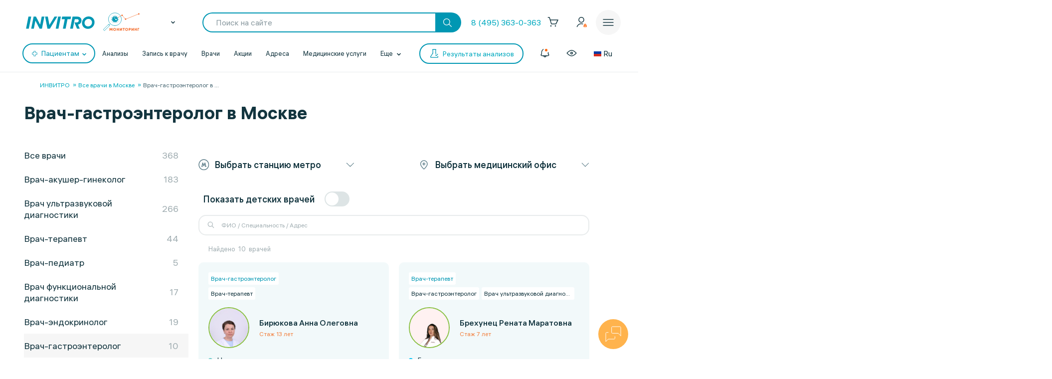

--- FILE ---
content_type: text/html; charset=UTF-8
request_url: https://www.invitro.ru/moscow/vrachi/gastroehnterolog/
body_size: 145046
content:

<!DOCTYPE html>
<html lang="ru-RU">
<head><meta name='csrf-token-name' content='csrftoken'/>
<meta name='csrf-token-value' content='188d0b1d483a566150a5037cb062680a410efafdfd0275a5a171ed3de88f0d3077b429a2dd584df3'/>
<meta name='hmac-token-name' content='Ajax-Token'/>

	<script charset="utf-8" src="/669914e6cd43997138b6cf42.js?1768461021022"></script>
<script type="text/javascript">window.defaultRegion = "moscow"</script>
    <script type="text/javascript" src="https://api.flocktory.com/v2/loader.js?site_id=2752" async="async"></script>
    <link rel="preconnect" href="https://www.gstatic.com"/>
    <link rel="preconnect" href="https://www.google.com"/>
    <link rel="preconnect" href="https://vk.com"/>
    <link rel="preconnect" href="https://www.googletagmanager.com"/>
    <link rel="preconnect" href="https://www.google-analytics.com"/>
    <link rel="preconnect" href="https://fonts.googleapis.com"/>
    <link rel="preconnect" href="https://fonts.gstatic.com"/>
    <link rel="preconnect" href="https://api-maps.yandex.ru"/>
    <link rel="preconnect" href="https://yastatic.net"/>
    <link rel="stylesheet" href="/edna/assets/multibutton.css?ver=21_02_2023"/>
<!-- Google Tag Manager -->
<script>
    dataLayer = window.dataLayer || [];

    let cookiesKeys = ["LKTokenValid", "INVITRO_CITY", "INVITRO_CITY_GUID", "payerGUID", "LKID"];
    let cookieVal = {};

    for(var i=0; i<cookiesKeys.length; i++){
        let value = "; " + document.cookie;
        let parts = value.split("; " + cookiesKeys[i] + "=");
        cookieVal[cookiesKeys[i]] = parts.pop().split(";").shift();
    }

    if(cookieVal["INVITRO_CITY"] != "")
        dataLayer.push({"Cityname": decodeURI(cookieVal["INVITRO_CITY"])});
    if(cookieVal["INVITRO_CITY_GUID"] != "")
        dataLayer.push({"CityGUID": decodeURI(cookieVal["INVITRO_CITY_GUID"]).toUpperCase()});
    if(cookieVal["LKTokenValid"] === "true")
        dataLayer.push({"auth": "true"});
    if((cookieVal["LKTokenValid"] === "true")&&(cookieVal["payerGUID"] != ""))
        dataLayer.push({"payer": decodeURI(cookieVal["payerGUID"]).toUpperCase()});
    if((cookieVal["LKTokenValid"] === "true")&&(cookieVal["LKID"] != ""))
        dataLayer.push({"LKID": decodeURI(cookieVal["LKID"]).toUpperCase()});

    let pageType = "<?$APPLICATION->ShowProperty('pageType')?>";
    if(pageType != "")
        dataLayer.push({"pageType": pageType});

    function gtmPlug() {
        (function(w,d,s,l,i){w[l]=w[l]||[];w[l].push(

            {'gtm.start': new Date().getTime(),event:'gtm.js'}
        );var f=d.getElementsByTagName(s)[0],
            j=d.createElement(s),dl=l!='dataLayer'?'&l='+l:'';j.async=true;j.src=
            'https://www.googletagmanager.com/gtm.js?id='+i+dl;f.parentNode.insertBefore(j,f);
        })(window,document,'script','dataLayer','GTM-5S3JWJ3');
    }

    document.addEventListener("DOMContentLoaded", (event) => {
        setTimeout(gtmPlug, 2000);
    });
</script>
<!-- End Google Tag Manager -->
    <title>Цены на услуги врачa гастроэнтеролога в Москве - запись на прием к врачу гастроэнтерологу и консультацию онлайн в Инвитро</title>
    <link rel="apple-touch-icon" href="/apple-touch-icon.png">
    <link rel="apple-touch-icon" sizes="57x57" href="/local/templates/invitro_main/src/image/favicon/apple-touch-icon-57x57.png">
    <link rel="apple-touch-icon" sizes="72x72" href="/local/templates/invitro_main/src/image/favicon/apple-touch-icon-72x72.png">
    <link rel="apple-touch-icon" sizes="76x76" href="/local/templates/invitro_main/src/image/favicon/apple-touch-icon-76x76.png">
    <link rel="apple-touch-icon" sizes="114x114" href="/local/templates/invitro_main/src/image/favicon/apple-touch-icon-114x114.png">
    <link rel="apple-touch-icon" sizes="120x120" href="/local/templates/invitro_main/src/image/favicon/apple-touch-icon-120x120.png">
    <link rel="apple-touch-icon" sizes="144x144" href="/local/templates/invitro_main/src/image/favicon/apple-touch-icon-144x144.png">
    <link rel="apple-touch-icon" sizes="152x152" href="/local/templates/invitro_main/src/image/favicon/apple-touch-icon-152x152.png">
    <link rel="apple-touch-icon" sizes="180x180" href="/local/templates/invitro_main/src/image/favicon/apple-touch-icon-180x180.png">
    <meta name="viewport" content="width=device-width, initial-scale=1.0, maximum-scale=1.0, user-scalable=no">
    <meta name="msvalidate.01" content="D9CBCD7E0957E91DDB98E9C36FB62250" />
        <meta name="yandex-verification" content="6a70d25a6d0c0ac6" />
        <script type="application/ld+json">
        {
            "@context": "https://schema.org",
            "@type": "WebSite",
            "name": "ИНВИТРО",
            "url": "www.invitro.ru"
        }
    </script>

            <meta name="apple-itunes-app" content="app-id=1538601072">
            <script type="text/javascript">
        const lk3Host = `lk3.invitro.ru`;
        const lk3Link = `https://lk3.invitro.ru/`;
        const lk3OtherHost = `lk3.invitromed.am,lk3.invitro.kg,lk3.invitro.kz,lk3.invitro.su,lk3.invitro.by`;
    </script>
    <script type="text/javascript" defer>
        const recaptchav2PublicKey = `6Lfm76oaAAAAAGfSI1xABg9X5lkPg82RdagIHLma`;
        const recaptchav3PublicKey = `6Lco9KoaAAAAAAZ9NJuhQbYhih8x3Y2HNLl39UMG`;
    </script>

    <meta http-equiv="Content-Type" content="text/html; charset=UTF-8" />
<meta name="robots" content="index, follow" />
<meta name="description" content="Записаться онлайн на прием к врачу-гастроэнтерологу в Инвитро в Москве  и области. Список врачей-гастроэнтерологов и стоимость услуг. Где найти платных специалистов" />
<script data-skip-moving="true">(function(w, d) {var v = w.frameCacheVars = {"CACHE_MODE":"HTMLCACHE","storageBlocks":[],"dynamicBlocks":{"CVDMoN":"43fa285e18ba","5bX7ww":"05fc58e914ab","2WeZ0f":"d41d8cd98f00","Nak0Ne":"87098b443f9a","kn5xhI":"3367826f530f","Yt7gcC":"ef66bc4d0f0b","F5wdJG":"07e34a79e7a0","uo44nP":"9a932407371f","headerCartDynamicFrame":"d41d8cd98f00","iFJxAQ":"771d076de48d","MAGPht":"b4e16952d4e8","083Ysx":"7f00e1d0f306","xCSUJa":"1dae782bf94c","h6iuZb":"1ee602288036","7Asjw1":"f8050552f201","SCz8l1":"d41d8cd98f00","68y0Vb":"5d0308b9ca4f","0b4Jxq":"b257dab6bd85","1kSI8s":"f5bdd709227d","cjmWSj":"3d48176ed987","3iIcPb":"90fc9520cf69","BynD7j":"25e4b70865d5","yZseMx":"909b07a0b862","QVux9H":"9b160c4b05c7","j9S6Z2":"910f46b2da06","LH1ko7":"60a7c379c6ee","popupHiddenPricecode":"d41d8cd98f00"},"AUTO_UPDATE":true,"AUTO_UPDATE_TTL":7200,"version":2};var inv = false;if (v.AUTO_UPDATE === false){if (v.AUTO_UPDATE_TTL && v.AUTO_UPDATE_TTL > 0){var lm = Date.parse(d.lastModified);if (!isNaN(lm)){var td = new Date().getTime();if ((lm + v.AUTO_UPDATE_TTL * 1000) >= td){w.frameRequestStart = false;w.preventAutoUpdate = true;return;}inv = true;}}else{w.frameRequestStart = false;w.preventAutoUpdate = true;return;}}var r = w.XMLHttpRequest ? new XMLHttpRequest() : (w.ActiveXObject ? new w.ActiveXObject("Microsoft.XMLHTTP") : null);if (!r) { return; }w.frameRequestStart = true;var m = v.CACHE_MODE; var l = w.location; var x = new Date().getTime();var q = "?bxrand=" + x + (l.search.length > 0 ? "&" + l.search.substring(1) : "");var u = l.protocol + "//" + l.host + l.pathname + q;r.open("GET", u, true);r.setRequestHeader("BX-ACTION-TYPE", "get_dynamic");r.setRequestHeader("X-Bitrix-Composite", "get_dynamic");r.setRequestHeader("BX-CACHE-MODE", m);r.setRequestHeader("BX-CACHE-BLOCKS", v.dynamicBlocks ? JSON.stringify(v.dynamicBlocks) : "");if (inv){r.setRequestHeader("BX-INVALIDATE-CACHE", "Y");}try { r.setRequestHeader("BX-REF", d.referrer || "");} catch(e) {}if (m === "APPCACHE"){r.setRequestHeader("BX-APPCACHE-PARAMS", JSON.stringify(v.PARAMS));r.setRequestHeader("BX-APPCACHE-URL", v.PAGE_URL ? v.PAGE_URL : "");}r.onreadystatechange = function() {if (r.readyState != 4) { return; }var a = r.getResponseHeader("BX-RAND");var b = w.BX && w.BX.frameCache ? w.BX.frameCache : false;if (a != x || !((r.status >= 200 && r.status < 300) || r.status === 304 || r.status === 1223 || r.status === 0)){var f = {error:true, reason:a!=x?"bad_rand":"bad_status", url:u, xhr:r, status:r.status};if (w.BX && w.BX.ready && b){BX.ready(function() {setTimeout(function(){BX.onCustomEvent("onFrameDataRequestFail", [f]);}, 0);});}w.frameRequestFail = f;return;}if (b){b.onFrameDataReceived(r.responseText);if (!w.frameUpdateInvoked){b.update(false);}w.frameUpdateInvoked = true;}else{w.frameDataString = r.responseText;}};r.send();var p = w.performance;if (p && p.addEventListener && p.getEntries && p.setResourceTimingBufferSize){var e = 'resourcetimingbufferfull';var h = function() {if (w.BX && w.BX.frameCache && w.BX.frameCache.frameDataInserted){p.removeEventListener(e, h);}else {p.setResourceTimingBufferSize(p.getEntries().length + 50);}};p.addEventListener(e, h);}})(window, document);</script>


<link href="/local/components/invitro/vrachi.filter/templates/.default/style.min.css?176827634434794" type="text/css" rel="stylesheet"/>
<link href="/local/components/invitro/vrachi.list/templates/.default/style.min.css?176827634422291" type="text/css" rel="stylesheet"/>
<link href="/local/components/invitro/vrachi.widget/templates/.default/style.min.css?176827634423776" type="text/css" rel="stylesheet"/>
<link href="/local/components/winside.main/news.list/templates/tags/style.min.css?17682763452451" type="text/css" rel="stylesheet" data-template-style="true"/>
<link href="/local/components/invitro/popup.hidden.pricecode/templates/.default/style.min.css?17682763462788" type="text/css" rel="stylesheet" data-template-style="true"/>
<link href="/local/templates/invitro_main/template_styles.min.css?176827634526305" type="text/css" rel="stylesheet" data-template-style="true"/>
<script>if(!window.BX)window.BX={};if(!window.BX.message)window.BX.message=function(mess){if(typeof mess==='object'){for(let i in mess) {BX.message[i]=mess[i];} return true;}};</script>
<script>(window.BX||top.BX).message({"JS_CORE_LOADING":"Загрузка...","JS_CORE_NO_DATA":"- Нет данных -","JS_CORE_WINDOW_CLOSE":"Закрыть","JS_CORE_WINDOW_EXPAND":"Развернуть","JS_CORE_WINDOW_NARROW":"Свернуть в окно","JS_CORE_WINDOW_SAVE":"Сохранить","JS_CORE_WINDOW_CANCEL":"Отменить","JS_CORE_WINDOW_CONTINUE":"Продолжить","JS_CORE_H":"ч","JS_CORE_M":"м","JS_CORE_S":"с","JSADM_AI_HIDE_EXTRA":"Скрыть лишние","JSADM_AI_ALL_NOTIF":"Показать все","JSADM_AUTH_REQ":"Требуется авторизация!","JS_CORE_WINDOW_AUTH":"Войти","JS_CORE_IMAGE_FULL":"Полный размер"});</script>

<script src="/bitrix/js/main/core/core.min.js?1769052278242882"></script>

<script>BX.Runtime.registerExtension({"name":"main.core","namespace":"BX","loaded":true});</script>
<script>BX.setJSList(["\/bitrix\/js\/main\/core\/core_ajax.js","\/bitrix\/js\/main\/core\/core_promise.js","\/bitrix\/js\/main\/polyfill\/promise\/js\/promise.js","\/bitrix\/js\/main\/loadext\/loadext.js","\/bitrix\/js\/main\/loadext\/extension.js","\/bitrix\/js\/main\/polyfill\/promise\/js\/promise.js","\/bitrix\/js\/main\/polyfill\/find\/js\/find.js","\/bitrix\/js\/main\/polyfill\/includes\/js\/includes.js","\/bitrix\/js\/main\/polyfill\/matches\/js\/matches.js","\/bitrix\/js\/ui\/polyfill\/closest\/js\/closest.js","\/bitrix\/js\/main\/polyfill\/fill\/main.polyfill.fill.js","\/bitrix\/js\/main\/polyfill\/find\/js\/find.js","\/bitrix\/js\/main\/polyfill\/matches\/js\/matches.js","\/bitrix\/js\/main\/polyfill\/core\/dist\/polyfill.bundle.js","\/bitrix\/js\/main\/core\/core.js","\/bitrix\/js\/main\/polyfill\/intersectionobserver\/js\/intersectionobserver.js","\/bitrix\/js\/main\/lazyload\/dist\/lazyload.bundle.js","\/bitrix\/js\/main\/polyfill\/core\/dist\/polyfill.bundle.js","\/bitrix\/js\/main\/parambag\/dist\/parambag.bundle.js"]);
</script>
<script>BX.Runtime.registerExtension({"name":"ui.dexie","namespace":"BX.DexieExport","loaded":true});</script>
<script>BX.Runtime.registerExtension({"name":"fc","namespace":"window","loaded":true});</script>
<script>(window.BX||top.BX).message({"IN_CART":"В корзине","PRODUCT":"продукт","PRODUCT_GENITIVE":"продукта","PRODUCT_GENITIVE_MULTIPLE":"продуктов","CHOOSE_PERIOD":"Выберите период","FOR_ALL_PERIOD":"За весь период","FOR_ALL_PERIOD_LINK_PREFIX":"","JANUARY":"Январь","FEBRUARY":"Февраль","MARCH":"Март","APRIL":"Апрель","MAY":"Май","JUNE":"Июнь","JULY":"Июль","AUGUST":"Август","SEPTEMBER":"Сентябрь","OCTOBER":"Октябрь","NOVEMBER":"Ноябрь","DECEMBER":"Декабрь"});</script>
<script>BX.Runtime.registerExtension({"name":"mess","namespace":"window","loaded":true});</script>
<script>BX.Runtime.registerExtension({"name":"jquery","namespace":"window","loaded":true});</script>
<script>(window.BX||top.BX).message({"LANGUAGE_ID":"ru","FORMAT_DATE":"DD.MM.YYYY","FORMAT_DATETIME":"DD.MM.YYYY HH:MI:SS","COOKIE_PREFIX":"BITRIX_SM","SERVER_TZ_OFFSET":"10800","UTF_MODE":"Y","SITE_ID":"s1","SITE_DIR":"\/"});</script>


<script src="/bitrix/js/ui/dexie/dist/dexie.bundle.min.js?1756382576102530"></script>
<script src="/bitrix/js/main/core/core_frame_cache.min.js?176905227810214"></script>
<script src="https://api-maps.yandex.ru/2.1/?lang=ru_RU&apikey=c84feb88-99e6-439b-ad61-87e56d82ba7c"></script>
<script src="/bitrix/js/main/jquery/jquery-1.12.4.min.js?165942586597163"></script>
<script src="https://cdnjs.cloudflare.com/ajax/libs/parallax/3.1.0/parallax.min.js"></script>
<script>
					(function () {
						"use strict";

						var counter = function ()
						{
							var cookie = (function (name) {
								var parts = ("; " + document.cookie).split("; " + name + "=");
								if (parts.length == 2) {
									try {return JSON.parse(decodeURIComponent(parts.pop().split(";").shift()));}
									catch (e) {}
								}
							})("BITRIX_CONVERSION_CONTEXT_s1");

							if (cookie && cookie.EXPIRE >= BX.message("SERVER_TIME"))
								return;

							var request = new XMLHttpRequest();
							request.open("POST", "/bitrix/tools/conversion/ajax_counter.php", true);
							request.setRequestHeader("Content-type", "application/x-www-form-urlencoded");
							request.send(
								"SITE_ID="+encodeURIComponent("s1")+
								"&sessid="+encodeURIComponent(BX.bitrix_sessid())+
								"&HTTP_REFERER="+encodeURIComponent(document.referrer)
							);
						};

						if (window.frameRequestStart === true)
							BX.addCustomEvent("onFrameDataReceived", counter);
						else
							BX.ready(counter);
					})();
				</script>
<link href="/local/templates/invitro_main/src/fonts/fonts.css?1768276352" type="text/css" rel="preload stylesheet" as="style" />
<link href='/ds/ds_3.1.min.css' type="text/css" data-template-style="true" rel="preload stylesheet" as="style"/>
<link href="/local/templates/invitro_main/src/style/libs.min.css?1768276352" type="text/css" data-template-style="true" rel="preload stylesheet" as="style" />
<link href="/local/templates/invitro_main/src/style/main.css?1768276352" type="text/css"  data-template-style="true"  rel="preload stylesheet" as="style" />
<link href="/ds/ds_add_dev.min.css?1768276352" type="text/css" rel="preload stylesheet" as="style" />
<link rel='shortcut icon' type='image/x-icon' href='/local/templates/invitro_main/src/image/favicon/favicon.ico?14122023' />

    <script>
        // маркер обозначающих это это рабочий сайт
        var isProduction = true;
    </script>
<meta name="viewport" data-viewport="popup-pricecode-viewport" content="width=device-width, initial-scale=1.0, maximum-scale=1.0" />



<script src="/local/components/winside.main/news.list/templates/tags/script.min.js?17639567451936"></script>
<script src="/local/components/winside.main/popup.app.load/templates/.default/script.min.js?176395674534"></script>
<script src="/local/components/invitro/popup.hidden.pricecode/templates/.default/script.min.js?17639567453414"></script>
<script src="/local/components/invitro/vrachi.filter/templates/.default/script.js?176395674517852"></script>
<script src="/local/components/invitro/vrachi.list/templates/.default/script.min.js?176467557337151"></script>
<script src="/local/components/invitro/vrachi.widget/templates/.default/script.min.js?176395674548567"></script>


        <link rel="preload" href="/local/templates/invitro_main/src/js/libs.min.js" as="script">
    <script type="text/javascript" src="/local/templates/invitro_main/src/js/libs.min.js"></script>

    <link rel="preload" href="/local/templates/invitro_main/custom.min.js?tmstp=1768276352" as="script">
    <script src="/local/templates/invitro_main/custom.min.js?tmstp=1768276352"></script>

    <link rel="preload" href="/local/templates/invitro_main/metrika.min.js?tmstp=1768276352" as="script">
    <script src="/local/templates/invitro_main/metrika.min.js?tmstp=1768276352"></script>

                <meta name="format-detection" content="telephone=no">
    <!-- calltouch -->
<script defer type="text/javascript">
(function(w,d,n,c){w.CalltouchDataObject=n;w[n]=function(){w[n]["callbacks"].push(arguments)};
if(!w[n]["callbacks"]){w[n]["callbacks"]=[]}w[n]["loaded"]=false;
if(typeof c!=="object"){c=[c]}w[n]["counters"]=c;for(var i=0;i<c.length;i+=1){p(c[i])}
function p(cId){var a=d.getElementsByTagName("script")[0],
s=d.createElement("script"),i=function(){a.parentNode.insertBefore(s,a)},
m=typeof Array.prototype.find === 'function',n=m?"init-min.js":"init.js";
s.type="text/javascript"; s.defer = true; s.async=true;s.src="https://mod.calltouch.ru/"+n+"?id="+cId;
if(w.opera=="[object Opera]"){d.addEventListener("DOMContentLoaded",i,false)}else{i()}}
})(window,document,"ct","qx4qnn1u");
</script>
<!-- calltouch -->
<!-- mindbox -->
    <script>
        mindbox = window.mindbox || function () {
            mindbox.queue.push(arguments);
        }
        mindbox.queue = mindbox.queue || [];
        mindbox('create', {
            endpointId: 'invitro-website',
            firebaseMessagingSenderId: 243242259479,
        });
        mindbox("webpush.create");
    </script>
<script src="https://api.mindbox.ru/scripts/v1/tracker.js" async></script>
<!-- mindbox -->
<link rel="stylesheet" href="/local/templates/invitro_main/webrtc/css/c2c.css">
<script defer src="/local/templates/invitro_main/webrtc/conf/config.js"></script>
<script defer src="/local/templates/invitro_main/webrtc/js/ac_webrtc.min.js"></script>
<script defer src="/local/templates/invitro_main/webrtc/js/c2c_utils.js"></script>
<script defer src="/local/templates/invitro_main/webrtc/js/c2c.js"></script>

<!-- Top.Mail.Ru counter -->
<script type="text/javascript">
    var _tmr = window._tmr || (window._tmr = []);
    _tmr.push({id: "3330030", type: "pageView", start: (new Date()).getTime()});
    (function (d, w, id) {
        if (d.getElementById(id)) return;
        var ts = d.createElement("script"); ts.type = "text/javascript"; ts.async = true; ts.id = id;
        ts.src = "https://top-fwz1.mail.ru/js/code.js";
        var f = function () {var s = d.getElementsByTagName("script")[0]; s.parentNode.insertBefore(ts, s);};
        if (w.opera == "[object Opera]") { d.addEventListener("DOMContentLoaded", f, false); } else { f(); }
    })(document, window, "tmr-code");
</script>
<noscript><div><img src="https://top-fwz1.mail.ru/counter?id=3330030;js=na" style="position:absolute;left:-9999px;" alt="Top.Mail.Ru" /></div></noscript>
<!-- /Top.Mail.Ru counter -->
    <div id="bxdynamic_CVDMoN_start" style="display:none"></div><script>
        window.regionCode = 'moscow';
        window.cityCode = 'Москва';
</script>
<div id="bxdynamic_CVDMoN_end" style="display:none"></div></head>
<body class="ds21 page-vrachi"  id="bvi-block" ><noscript><img src="/9f5dfa503f17823148ffb1e583442228.gif" width="0" height="0" alt="" /></noscript>

<div id="bxdynamic_5bX7ww_start" style="display:none"></div><script>
BX.message({
    COMMON_READ_MORE: 'Читать полностью',
    COMMON_HIDE: 'Скрыть'
});
</script>
<div id="bxdynamic_5bX7ww_end" style="display:none"></div><!-- Google Tag Manager (noscript) -->
<noscript><iframe src="https://www.googletagmanager.com/ns.html?id=GTM-5S3JWJ3"
                  height="0" width="0" style="display:none;visibility:hidden"></iframe></noscript>
<!-- End Google Tag Manager (noscript) -->

<div id="panel"></div>
<div class="edna-banner edna-banner_viber">
    <div class="edna-banner__close banner-close">
        <svg width="24" height="24" viewBox="0 0 24 24" xmlns="http://www.w3.org/2000/svg">
        <path d="M20.5303 19.4697C20.8232 19.7626 20.8232 20.2374 20.5303 20.5303C20.2374 20.8232 19.7626 20.8232 19.4697 20.5303L12 13.0607L4.53033 20.5303C4.23744 20.8232 3.76256 20.8232 3.46967 20.5303C3.17678 20.2374 3.17678 19.7626 3.46967 19.4697L10.9393 12L3.46967 4.53033C3.17678 4.23744 3.17678 3.76256 3.46967 3.46967C3.76256 3.17678 4.23744 3.17678 4.53033 3.46967L12 10.9393L19.4697 3.46967C19.7626 3.17678 20.2374 3.17678 20.5303 3.46967C20.8232 3.76256 20.8232 4.23744 20.5303 4.53033L13.0607 12L20.5303 19.4697Z" />
        </svg>
    </div>
    <div class="edna-banner__wrapper">
        <div class="ds_tag_v01_color edna-banner__wrapper-head">
            <span class="dark">Откройте чат или скачайте Viber</span>
        </div>
        <div class="edna-banner__wrapper-content edna-content">
            <a href="viber://pa?chatURI=invitrorussia" class="ds_shadow_dark edna-content__card bg_gray" target="_blank">
                <div class="edna-content__card-icon violet_viber">
                    <svg width="32" height="32" viewBox="0 0 32 32" fill="none" xmlns="http://www.w3.org/2000/svg">
                    <path d="M4 26.6667L5.73333 21.4667C4.23526 19.251 3.69332 16.6272 4.20829 14.0831C4.72326 11.5389 6.26008 9.24757 8.53302 7.63504C10.806 6.02251 13.6603 5.19853 16.5655 5.31632C19.4706 5.43411 22.2287 6.48565 24.327 8.27542C26.4254 10.0652 27.7212 12.4714 27.9734 15.0467C28.2257 17.6219 27.4173 20.191 25.6985 22.2762C23.9797 24.3614 21.4675 25.8208 18.6291 26.3831C15.7906 26.9455 12.8189 26.5724 10.2667 25.3333L4 26.6667" stroke="white" stroke-width="2" stroke-linecap="round" stroke-linejoin="round"/>
                    <path d="M16 16V16.0133" stroke="white" stroke-width="2" stroke-linecap="round" stroke-linejoin="round"/>
                    <path d="M10.6667 16V16.0133" stroke="white" stroke-width="2" stroke-linecap="round" stroke-linejoin="round"/>
                    <path d="M21.3333 16V16.0133" stroke="white" stroke-width="2" stroke-linecap="round" stroke-linejoin="round"/>
                    </svg>
                </div>
                <div class="edna-content__card-text ds_tag_v01_color">
                    <span>Открыть чат с ИНВИТРО РФ</span>
                    <p class="dark_grey">в установленном приложении</p>
                </div>
            </a>
            <a href="https://www.viber.com/ru/download/" class="ds_shadow_dark edna-content__card bg_gray" target="_blank">
                <div class="edna-content__card-icon violet_viber">
                    <svg width="32" height="32" viewBox="0 0 32 32" fill="none" xmlns="http://www.w3.org/2000/svg">
                    <path d="M25.3333 24C26.571 24 27.758 23.5083 28.6332 22.6331C29.5084 21.758 30 20.571 30 19.3333C30 18.0956 29.5084 16.9086 28.6332 16.0335C27.758 15.1583 26.571 14.6666 25.3333 14.6666H24C24.1946 13.7999 24.1975 12.9072 24.0087 12.0394C23.8199 11.1717 23.4431 10.3459 22.8997 9.60921C22.3563 8.87254 21.657 8.2394 20.8417 7.74595C20.0265 7.2525 19.1112 6.90841 18.1482 6.73331C17.1851 6.55821 16.1932 6.55555 15.229 6.72546C14.2649 6.89537 13.3473 7.23454 12.5288 7.7236C10.8757 8.71129 9.72626 10.2495 9.33335 12C7.91195 11.943 6.51407 12.3605 5.37904 13.1809C4.24402 14.0013 3.44245 15.1736 3.11158 16.4971C2.78071 17.8206 2.94112 19.2129 3.56535 20.4357C4.18958 21.6585 5.23879 22.6357 6.53335 23.2" stroke="white" stroke-width="2" stroke-linecap="round" stroke-linejoin="round"/>
                    <path d="M16 17.3333V29.3333" stroke="white" stroke-width="2" stroke-linecap="round" stroke-linejoin="round"/>
                    <path d="M12 25.3333L16 29.3333L20 25.3333" stroke="white" stroke-width="2" stroke-linecap="round" stroke-linejoin="round"/>
                    </svg>
                </div>
                <div class="edna-content__card-text ds_tag_v01_color">
                    <span>Cкачать приложение Viber</span>
                </div>
            </a>
        </div>
    </div>
</div>
<div id="bxdynamic_2WeZ0f_start" style="display:none"></div><div id="bxdynamic_2WeZ0f_end" style="display:none"></div><header class="invitro_header">
    <div class="invitro_header-container">
        <div id="bxdynamic_Nak0Ne_start" style="display:none"></div>        <div class="invitro_header-fixed">
            <div class="invitro_header-fixed_container" id="footerfixeddMenuDynamic">
                                <div class="invitro_header-analyzis">
                    <a href="/analizes/for-doctors/">
                        <div class="invitro_header-fixed_item-container">
                            <svg width="24" height="24" viewBox="0 0 24 24" fill="none" xmlns="http://www.w3.org/2000/svg">
                                <path d="M10.3511 21.4674C10.058 21.7601 10.0576 22.2349 10.3502 22.5281C10.6428 22.8212 11.1177 22.8216 11.4109 22.529C13.5934 20.3502 14.0532 18.1136 13.7907 15.9112C13.7417 15.4999 13.3685 15.2062 12.9572 15.2552C12.5459 15.3042 12.2522 15.6774 12.3012 16.0887C12.5155 17.8867 12.1721 19.6495 10.3511 21.4674Z" fill="white"/>
                                <path d="M10.2106 8.08877C10.2596 8.50007 10.6328 8.79373 11.0441 8.74468C11.4554 8.69563 11.7491 8.32245 11.7 7.91115C11.4856 6.11285 11.8289 4.34979 13.6501 2.5317C13.9432 2.23905 13.9436 1.76418 13.651 1.47104C13.3583 1.17789 12.8835 1.17749 12.5903 1.47013C10.4075 3.64922 9.9479 5.88608 10.2106 8.08877Z" fill="white"/>
                                <path d="M2.52992 13.6326C2.23677 13.9253 1.7619 13.9248 1.46926 13.6317C1.17663 13.3385 1.17705 12.8637 1.4702 12.571C3.27744 10.767 5.13471 10.1325 7.00248 10.1341C8.79133 10.1357 10.5553 10.7255 12.1802 11.2688L12.2384 11.2883C13.9297 11.8537 15.4772 12.3637 17.0001 12.365C18.4655 12.3663 19.9424 11.8927 21.4713 10.3665C21.7645 10.0739 22.2394 10.0743 22.532 10.3675C22.8246 10.6606 22.8242 11.1355 22.5311 11.4281C20.7238 13.2322 18.8665 13.8667 16.9988 13.865C15.2099 13.8635 13.446 13.2736 11.8211 12.7303L11.7628 12.7109C10.0715 12.1454 8.52411 11.6354 7.00116 11.6341C5.53573 11.6328 4.05883 12.1064 2.52992 13.6326Z" fill="white"/>
                                <path d="M20.163 9.27257C19.8744 9.56968 19.3995 9.57656 19.1024 9.28794L14.7274 5.03794C14.4303 4.74933 14.4234 4.2745 14.7121 3.9774C15.0007 3.68029 15.4755 3.67341 15.7726 3.96202L20.1476 8.21202C20.4447 8.50064 20.4516 8.97547 20.163 9.27257Z" fill="white"/>
                                <path d="M16.0322 10.0928C16.3251 10.3857 16.8 10.3857 17.0928 10.0928C17.3857 9.79992 17.3857 9.32505 17.0928 9.03215L14.9678 6.90715C14.6749 6.61426 14.2001 6.61426 13.9072 6.90715C13.6143 7.20005 13.6143 7.67492 13.9072 7.96781L16.0322 10.0928Z" fill="white"/>
                                <path d="M10.1553 17.1553C9.86245 17.4482 9.38757 17.4482 9.09468 17.1553L6.84468 14.9053C6.55178 14.6124 6.55178 14.1375 6.84468 13.8447C7.13757 13.5518 7.61245 13.5518 7.90534 13.8447L10.1553 16.0947C10.4482 16.3875 10.4482 16.8624 10.1553 17.1553Z" fill="white"/>
                                <path d="M4.90534 14.7197C4.61244 14.4268 4.13757 14.4268 3.84468 14.7197C3.55178 15.0125 3.55178 15.4874 3.84468 15.7803L8.09468 20.0303C8.38757 20.3232 8.86245 20.3232 9.15534 20.0303C9.44823 19.7374 9.44823 19.2625 9.15534 18.9697L4.90534 14.7197Z" fill="white"/>
                            </svg>
                            <span>Анализы</span>
                        </div>
                    </a>
                </div>
                <div class="invitro_header-results">
                    <a href="https://lk3.invitro.ru/no-registration-results" rel="index nofollow">
                        <div class="invitro_header-fixed_item-container">
                        <svg width="24" height="24" viewBox="0 0 24 24" fill="none" xmlns="http://www.w3.org/2000/svg">
                            <path d="M9.25 12C9.25 11.5858 9.58579 11.25 10 11.25H17.375C17.7892 11.25 18.125 11.5858 18.125 12C18.125 12.4142 17.7892 12.75 17.375 12.75H10C9.58579 12.75 9.25 12.4142 9.25 12Z" fill="white"/>
                            <path d="M10 15.25C9.58579 15.25 9.25 15.5858 9.25 16C9.25 16.4142 9.58579 16.75 10 16.75H17.375C17.7892 16.75 18.125 16.4142 18.125 16C18.125 15.5858 17.7892 15.25 17.375 15.25H10Z" fill="white"/>
                            <path d="M9.25 8C9.25 7.58579 9.58579 7.25 10 7.25H17.375C17.7892 7.25 18.125 7.58579 18.125 8C18.125 8.41421 17.7892 8.75 17.375 8.75H10C9.58579 8.75 9.25 8.41421 9.25 8Z" fill="white"/>
                            <path d="M6.625 11.25C6.21079 11.25 5.875 11.5858 5.875 12C5.875 12.4142 6.21079 12.75 6.625 12.75H6.75C7.16421 12.75 7.5 12.4142 7.5 12C7.5 11.5858 7.16421 11.25 6.75 11.25H6.625Z" fill="white"/>
                            <path d="M5.875 16C5.875 15.5858 6.21079 15.25 6.625 15.25H6.75C7.16421 15.25 7.5 15.5858 7.5 16C7.5 16.4142 7.16421 16.75 6.75 16.75H6.625C6.21079 16.75 5.875 16.4142 5.875 16Z" fill="white"/>
                            <path d="M6.625 7.25C6.21079 7.25 5.875 7.58579 5.875 8C5.875 8.41421 6.21079 8.75 6.625 8.75H6.75C7.16421 8.75 7.5 8.41421 7.5 8C7.5 7.58579 7.16421 7.25 6.75 7.25H6.625Z" fill="white"/>
                            <path fill-rule="evenodd" clip-rule="evenodd" d="M2.25 4.5C2.25 2.70507 3.70507 1.25 5.5 1.25H18.5C20.2949 1.25 21.75 2.70507 21.75 4.5V19.5C21.75 21.2949 20.2949 22.75 18.5 22.75H5.5C3.70507 22.75 2.25 21.2949 2.25 19.5V4.5ZM5.5 2.75C4.5335 2.75 3.75 3.5335 3.75 4.5V19.5C3.75 20.4665 4.5335 21.25 5.5 21.25H18.5C19.4665 21.25 20.25 20.4665 20.25 19.5V4.5C20.25 3.5335 19.4665 2.75 18.5 2.75H5.5Z" fill="white"/>
                        </svg>
                            <span>Результаты</span>
                        </div>
                    </a>
                </div>
                <div class="invitro_header-addresses">
                    <a href="/offices/moscow/">
                        <div class="invitro_header-fixed_item-container">
                            <svg width="24" height="24" viewBox="0 0 24 24" fill="none" xmlns="http://www.w3.org/2000/svg">
                                <path fill-rule="evenodd" clip-rule="evenodd" d="M12 6.75C10.2051 6.75 8.75 8.20507 8.75 10C8.75 11.7949 10.2051 13.25 12 13.25C13.7949 13.25 15.25 11.7949 15.25 10C15.25 8.20507 13.7949 6.75 12 6.75ZM10.25 10C10.25 9.0335 11.0335 8.25 12 8.25C12.9665 8.25 13.75 9.0335 13.75 10C13.75 10.9665 12.9665 11.75 12 11.75C11.0335 11.75 10.25 10.9665 10.25 10Z" fill="white"/>
                                <path fill-rule="evenodd" clip-rule="evenodd" d="M11.4838 22.5441C11.4838 22.5441 11.4841 22.5444 12 22L11.4841 22.5444C11.7734 22.8185 12.2266 22.8185 12.5159 22.5444L12 22C12.5159 22.5444 12.5162 22.5441 12.5162 22.5441L12.5166 22.5437L12.518 22.5424L12.523 22.5377L12.5414 22.5201C12.5574 22.5048 12.5807 22.4823 12.611 22.4532C12.6714 22.3948 12.7592 22.3093 12.8706 22.1993C13.0934 21.9794 13.4105 21.6614 13.7906 21.2662C14.5499 20.4767 15.5643 19.3754 16.5808 18.1314C17.5949 16.8902 18.6242 15.4911 19.4035 14.1069C20.1716 12.7428 20.75 11.3018 20.75 10C20.75 5.16751 16.8325 1.25 12 1.25C7.16751 1.25 3.25 5.16751 3.25 10C3.25 11.3018 3.82845 12.7428 4.59646 14.1069C5.3758 15.4911 6.40507 16.8902 7.41922 18.1314C8.43569 19.3754 9.45014 20.4767 10.2094 21.2662C10.5895 21.6614 10.9066 21.9794 11.1294 22.1993C11.2408 22.3093 11.3286 22.3948 11.389 22.4532C11.4193 22.4823 11.4426 22.5048 11.4586 22.5201L11.477 22.5377L11.4834 22.5437L11.4838 22.5441ZM4.75 10C4.75 5.99594 7.99594 2.75 12 2.75C16.0041 2.75 19.25 5.99594 19.25 10C19.25 10.9073 18.8284 12.0709 18.0965 13.371C17.3758 14.651 16.4051 15.9758 15.4192 17.1823C14.4357 18.386 13.4501 19.4563 12.7094 20.2264C12.4344 20.5124 12.1937 20.7564 12 20.9499C11.8063 20.7564 11.5656 20.5124 11.2906 20.2264C10.5499 19.4563 9.56431 18.386 8.58078 17.1823C7.59493 15.9758 6.6242 14.651 5.90354 13.371C5.17155 12.0709 4.75 10.9073 4.75 10Z" fill="white"/>
                            </svg>
                            <span>Адреса</span>
                        </div>
                    </a>
                </div>
                <div class="invitro_header-cart">
                    <div class="invitro-header-cart__icon" data-header-basket="0">
                        <a href="https://lk3.invitro.ru/cart" rel="index nofollow">
                            <div class="invitro_header-fixed_item-container invitro_header-fixed_cart">
                                    <div class="invitro_header-fixed_cart_box">
                                        <svg width="24" height="24" viewBox="0 0 24 24" fill="none" xmlns="http://www.w3.org/2000/svg">
                                            <path fill-rule="evenodd" clip-rule="evenodd" d="M1.5 4C1.5 3.58579 1.83579 3.25 2.25 3.25H5C5.32925 3.25 5.62001 3.46474 5.71683 3.77944L7.09239 8.25H22C22.2599 8.25 22.5013 8.38459 22.638 8.6057C22.7746 8.82681 22.7871 9.10292 22.6708 9.33541L18.6708 17.3354C18.5438 17.5895 18.2841 17.75 18 17.75H9C8.67075 17.75 8.37999 17.5353 8.28317 17.2206L4.44607 4.75H2.25C1.83579 4.75 1.5 4.41421 1.5 4ZM7.55393 9.75L9.55393 16.25H17.5365L20.7865 9.75H7.55393Z" fill="white"/>
                                            <path d="M9.25 21C9.25 21.6904 8.69036 22.25 8 22.25C7.30964 22.25 6.75 21.6904 6.75 21C6.75 20.3096 7.30964 19.75 8 19.75C8.69036 19.75 9.25 20.3096 9.25 21Z" fill="white"/>
                                            <path d="M17 22.25C17.6904 22.25 18.25 21.6904 18.25 21C18.25 20.3096 17.6904 19.75 17 19.75C16.3096 19.75 15.75 20.3096 15.75 21C15.75 21.6904 16.3096 22.25 17 22.25Z" fill="white"/>
                                        </svg>
                                        <div class="invitro-header-cart__count header-cart__count" style=""></div>
                                    </div>
                                <span>Корзина</span>
                            </div>
                        </a>
                    </div>
                </div>
                                    <div class="invitro_header-lk">
                        <div class="invitro_header-fixed_item-lk">
                                                            <a href="https://lk3.invitro.ru/login" rel="index nofollow">
                                                            <div class="invitro_header-fixed_item-container invitro_header-fixed_lk">
                                    <svg width="24" height="24" viewBox="0 0 24 24" fill="none" xmlns="http://www.w3.org/2000/svg">
                                        <path fill-rule="evenodd" clip-rule="evenodd" d="M11.9999 1.25C8.82425 1.25 6.24989 3.82436 6.24989 7C6.24989 10.1756 8.82425 12.75 11.9999 12.75C15.1755 12.75 17.7499 10.1756 17.7499 7C17.7499 3.82436 15.1755 1.25 11.9999 1.25ZM7.74989 7C7.74989 4.65279 9.65268 2.75 11.9999 2.75C14.3471 2.75 16.2499 4.65279 16.2499 7C16.2499 9.34721 14.3471 11.25 11.9999 11.25C9.65268 11.25 7.74989 9.34721 7.74989 7Z" fill="white"/>
                                        <path d="M11.9999 14.25C7.75356 14.25 4.14304 16.9642 2.80493 20.7501C2.6669 21.1406 2.87159 21.5691 3.26213 21.7071C3.65266 21.8452 4.08115 21.6405 4.21919 21.2499C5.3521 18.0446 8.40901 15.75 11.9999 15.75C12.7132 15.75 13.4044 15.8404 14.0629 16.0098C14.4641 16.1131 14.8729 15.8716 14.9762 15.4705C15.0794 15.0693 14.8379 14.6604 14.4368 14.5572C13.6571 14.3565 12.8404 14.25 11.9999 14.25Z" fill="white"/>
                                        <path fill-rule="evenodd" clip-rule="evenodd" d="M19.5 14.25C18.2574 14.25 17.25 15.2574 17.25 16.5V17.25H17C16.5858 17.25 16.25 17.5858 16.25 18V21C16.25 21.4142 16.5858 21.75 17 21.75H22C22.4142 21.75 22.75 21.4142 22.75 21V18C22.75 17.5858 22.4142 17.25 22 17.25H21.75V16.5C21.75 15.2574 20.7426 14.25 19.5 14.25ZM20.25 17.25V16.5C20.25 16.0858 19.9142 15.75 19.5 15.75C19.0858 15.75 18.75 16.0858 18.75 16.5V17.25H20.25ZM17.75 20.25V18.75H21.25V20.25H17.75Z" fill="white"/>
                                    </svg>
                                    <span>Войти</span>
                                </div>
                            </a>
                        </div>

                        <div class="invitro_header-lk_tooltip">
                                                            <div><a href="https://lk3.invitro.ru/">Личный кабинет</a></div>
                            
                        </div>
            </div>
            </div>
</div><div id="bxdynamic_Nak0Ne_end" style="display:none"></div>        <div class="invitro_header-top">
            <div class="invitro_header-top_city"></div>
            <div class="invitro_header-top_right">
                <div class="invitro_header-top_phone">
                     <div id="bxdynamic_kn5xhI_start" style="display:none"></div><div id="headerPhoneMobile" class="invitro_header-phone">


<!--    <div class="invitro_header-phone">-->
                        <div class="invitro_header-phone-line invitro_header-phone-line-one-number">
                <a class="invitro_header-phone__link" href="tel:84953630363" onclick="(dataLayer = window.dataLayer || []).push({'eCategory':'conversion', 'eAction':'phone-number', 'eLabel': 'click', 'eNI':'0', 'event': 'GAEvent'});">8 (495) 363-0-363</a>
                            </div>
            
<!--    </div>-->

</div>
<div id="bxdynamic_kn5xhI_end" style="display:none"></div>               </div>
                <div class="invitro_header-top_bvi">
                    <a class="bvi-open invitro_header-switch_bvi qr-bvi switch-bvi_view" href="#" alt="Версия сайта для слабовидящих" title="Версия сайта для слабовидящих">
                        <svg class="icon">
                            <use xlink:href="/local/templates/invitro_main/src/image/sprites/spriteSVG/symbol/sprite.svg#bvi"></use>
                        </svg>

                        <span class="attention--header--tooltip">
                        Версия для слабовидящих                    </span>
                    </a>
                </div>
                <div class="invitro_header-top_lang">
                    <div class="invitro_header-switch_lang">
                        Ru <svg style="margin-left: 5px;" width="8" height="6" viewBox="0 0 8 6" fill="none" xmlns="http://www.w3.org/2000/svg">
                            <path d="M1 1.5L4 4.5L7 1.5" stroke="#13353F" stroke-width="1.5" stroke-linecap="round"/>
                        </svg>

                        <div class="attention--header--tooltip">
                            Сменить язык
                        </div>
                    </div>
                                    </div>
                <div class="invitro_header-warning_top"></div>
            </div>
        </div>

        <div class="invitro_header-middle">
            <div id="headerLogoNameDynamic">
    
        <div class="row row--start row--center">
            <a href="/?CITY_NAME=moscow"><img class="header-logo" src="/local/templates/invitro_main/src/image/elements/main-logo.svg" alt="Медицинская компания ИНВИТРО"  loading="lazy"></a>                                    <a class="header-monitoring" href="/moscow/l/invitro_monitor/?from=logo_header"><img src="/local/templates/invitro_main/src/image/elements/monitoring.svg" width="108" height="56" alt="logo" loading="lazy"></a>                        </div>
    </div>

<div class="invitro_header-middle_city">
    <div class="city" id="city">
        <div class="city__label" id="headerCityNameDynamic">
           			<span class="city__name city__btn city__name--label"></span>
			<script>
			$('#headerCityNameDynamic span.city__name--label').html(window.cityCode);
			</script>

            <img class="city_arrow" src="/local/templates/invitro_main/src/image/icons/header/city_arrow.svg" width="8" height="6" alt="">
                    </div>
        <div class="city__change">
            <p id="headerCityNameDynamicConfirm">
                                <span class="city__change-label">Вы находитесь в городе&nbsp;</span>
                <span class="city__change-label--mob">:&nbsp;</span>
                <span class="city__name city__name--main orange_flat_2" >
                    Москва                </span>
                            </p>
            <div class="row row--start">
                <a
                    class="city__confirm-btn ds_b_2x ds_b_inline"
                    onclick="(dataLayer = window.dataLayer || []).push({'eCategory':'UX', 'eAction':'city', 'eLabel': 'ok', 'eNI':'0', 'event': 'GAEvent'});"
                >
                    <span>Да,&nbsp;верно</span>
                </a>
                <a
                    class="btn--empty city__change-btn ds_b_2x ds_b_outline ds_b_inline" href="#selectBasketCity"
                    onclick="(dataLayer = window.dataLayer || []).push({'eCategory':'UX', 'eAction':'city', 'eLabel': 'change', 'eNI':'0', 'event': 'GAEvent'});"
                >
                    <span>Выбрать&nbsp;другой</span>
                </a>
            </div>
            <div class="city__small">От выбранного города зависят цены и&nbsp;способы оплаты.</div>
        </div>
    </div>
</div>

            <div class="invitro_header-search">
                <div id="mobile_search" class="invitro_header-search_mobile">
                    <svg class="icon">
                        <use xlink:href="/local/templates/invitro_main/src/image/sprites/spriteSVG/symbol/sprite.svg#search"></use>
                    </svg>
                </div>

                <div id="bxdynamic_Yt7gcC_start" style="display:none"></div><div class="invitro_header-search_container">
    <div class="header-search">
        <div class="header-search__side-box" style="display: none;">
            <div class="header-search__select--wrap">
                <select class="header-search__select">
                    <option >Анализы</option>
                    <option >Искать везде</option>
                    <option >Медицинские услуги</option>
                    <option >В комплексных обследованиях</option>
                    <option  selected>Запись к врачу</option>
                    <option >В библиотеке</option>
                    <option >Новости</option>
                </select>
            </div>
        </div>
        <div class="header-search__box">
            <form class="form-header-search" action="/search/">
                <div class="preload"></div>

                <div class="form-header-search_back">
                    <svg class="icon">
                        <use xlink:href="/local/templates/invitro_main/src/image/sprites/spriteSVG/symbol/sprite.svg#arrow_back"></use>
                    </svg>
                </div>

<!--                <input name="q" value="--><!--" class="search__input form-header-search_input" type="text" placeholder="Поиск на сайте" autocomplete="off">-->
                <input name="q" value=""
                       class="search__input form-header-search_input"
                       type="text"
                       placeholder="Поиск на сайте"
                       autocomplete="off"
                       onfocus="MetricaInputSearchFocus('section_vrachi');">
                <div id="searchFormDynamicFrame">
                                    				</div>
                <input name="from" type="hidden" value="vrachi" />
                <button class="search__btn search__btn--header"
                        onclick="MetricaBtnSearchClick('section_vrachi', $('.form-header-search_input').val())">
                </button>
            </form>
        </div>

        <div class="search-dropdown" id="quick-search-container">
            <div class="side-bar--search-dropdown analysis-list scrollbar-inner" id="quick-search-elements">

            </div>
        </div>
    </div>
</div>
<div id="bxdynamic_Yt7gcC_end" style="display:none"></div>            </div>

                <div id="bxdynamic_F5wdJG_start" style="display:none"></div><!--<div id="headerPhonedesktop">-->
    
    <div class="invitro_header-phone" id="headerPhonedesktop">
                    <div class="invitro_header-phone-line">
                <a class="invitro_header-phone__link" href="tel:84953630363" onclick="(dataLayer = window.dataLayer || []).push({'eCategory':'conversion', 'eAction':'phone-number', 'eLabel': 'click', 'eNI':'0', 'event': 'GAEvent'});">8 (495) 363-0-363</a>
                            </div>
            <div >
                <span >
                                        <a class="invitro_header-phone__link" href="tel:88002003630"
                       onclick="(dataLayer = window.dataLayer || []).push({'eCategory':'conversion', 'eAction':'phone-number', 'eLabel': 'click', 'eNI':'0', 'event': 'GAEvent'});">
                        8 (800) 200-363-0                    </a>
                    <span class="header-phone__disrcipt ">
                        Бесплатный звонок по России                    </span>
                </span>
            </div>
                    <img class="phone_arrow" src="/local/templates/invitro_main/src/image/icons/header/city_arrow.svg" width="8" height="6" alt="">
    </div>
<!--</div>-->
<div id="bxdynamic_F5wdJG_end" style="display:none"></div>
                <div id="bxdynamic_uo44nP_start" style="display:none"></div><div id='collectOrdrerDesktopButton'>
</div><div id="bxdynamic_uo44nP_end" style="display:none"></div>            <div class="invitro_header-menu">

                <div class="invitro_header-warning_middle"></div>

                
                
<div id='headerCartDynamicFrame'>
    <div id="bxdynamic_headerCartDynamicFrame_start" style="display:none"></div><div id="bxdynamic_headerCartDynamicFrame_end" style="display:none"></div>    <div class="invitro-header-cart row row--center" id='headerCartDynamic'>
        <div class="invitro-header-cart__icon" data-header-basket="0">
            <a href="https://lk3.invitro.ru/cart" onclick="MetrikaProCartClick('https://lk3.invitro.ru/cart');">
                <svg width="22" height="20" viewBox="0 0 22 20" fill="none" xmlns="http://www.w3.org/2000/svg">
                    <path fill-rule="evenodd" clip-rule="evenodd" d="M0.5 1C0.5 0.585786 0.835786 0.25 1.25 0.25H4C4.32925 0.25 4.62001 0.464742 4.71683 0.779436L6.09239 5.25H21C21.2599 5.25 21.5013 5.38459 21.638 5.6057C21.7746 5.82681 21.7871 6.10292 21.6708 6.33541L17.6708 14.3354C17.5438 14.5895 17.2841 14.75 17 14.75H8C7.67075 14.75 7.37999 14.5353 7.28317 14.2206L3.44607 1.75H1.25C0.835786 1.75 0.5 1.41421 0.5 1ZM6.55393 6.75L8.55393 13.25H16.5365L19.7865 6.75H6.55393Z" fill="#13353F"/>
                    <path d="M8.25 18C8.25 18.6904 7.69036 19.25 7 19.25C6.30964 19.25 5.75 18.6904 5.75 18C5.75 17.3096 6.30964 16.75 7 16.75C7.69036 16.75 8.25 17.3096 8.25 18Z" fill="#13353F"/>
                    <path d="M17.25 18C17.25 18.6904 16.6904 19.25 16 19.25C15.3096 19.25 14.75 18.6904 14.75 18C14.75 17.3096 15.3096 16.75 16 16.75C16.6904 16.75 17.25 17.3096 17.25 18Z" fill="#13353F"/>
                </svg>
                <div class="invitro-header-cart__count header-cart__count" style="display:none;"></div>
                <div class="invitro_header-menu__tooltip">
                    <div class="invitro-header-cart_empty" style="display:none;">Корзина пуста</div>
                    <div class="invitro-header-cart_full" style="display:none;">В корзине <br><span></span></div>
                </div>
            </a>
        </div>
    </div>  
</div>

                                    <div class="invitro_header-menu_login">
                        <div id="bxdynamic_iFJxAQ_start" style="display:none"></div><a href="https://lk3.invitro.ru/login" class="login__btn header_display_none" id="header_user_name">
    <span></span>

</a>

    <button id="header_button_login_kk" class="login__btn" onclick='window.location.href="https://lk3.invitro.ru/login"; MetrikaProProfileClick();'>
        <svg width="24" height="24" viewBox="0 0 24 24" fill="none" xmlns="http://www.w3.org/2000/svg">
<path fill-rule="evenodd" clip-rule="evenodd" d="M12 3.35992C9.61408 3.35992 7.67995 5.29405 7.67995 7.67992C7.67995 10.0658 9.61408 11.9999 12 11.9999C14.3858 11.9999 16.32 10.0658 16.32 7.67992C16.32 5.29405 14.3858 3.35992 12 3.35992ZM6.23995 7.67992C6.23995 4.49876 8.81879 1.91992 12 1.91992C15.1811 1.91992 17.76 4.49876 17.76 7.67992C17.76 10.8611 15.1811 13.4399 12 13.4399C8.81879 13.4399 6.23995 10.8611 6.23995 7.67992ZM11.88 16.3199C8.27592 16.3199 5.20793 18.623 4.07092 21.8399C3.9384 22.2148 3.52705 22.4113 3.15213 22.2788C2.77722 22.1463 2.58071 21.7349 2.71323 21.36C4.04723 17.5857 7.64668 14.8799 11.88 14.8799C13.0147 14.8799 14.1056 15.0747 15.1199 15.4332C15.4948 15.5657 15.6913 15.9771 15.5588 16.352C15.4263 16.7269 15.0149 16.9234 14.64 16.7909C13.7777 16.4861 12.849 16.3199 11.88 16.3199Z" fill="#13353F"/>
<path fill-rule="evenodd" clip-rule="evenodd" d="M17.5201 17.7596C17.5201 16.5667 18.4871 15.5996 19.6801 15.5996C20.873 15.5996 21.8401 16.5667 21.8401 17.7596V18.4796H22.0801C22.4777 18.4796 22.8001 18.802 22.8001 19.1996V21.5996C22.8001 21.9973 22.4777 22.3196 22.0801 22.3196H17.2801C16.8824 22.3196 16.5601 21.9973 16.5601 21.5996V19.1996C16.5601 18.802 16.8824 18.4796 17.2801 18.4796H17.5201L17.5201 17.7596ZM18.0001 19.9196H21.3601V20.8796H18.0001V19.9196ZM20.4001 18.4796H18.9601V17.7596C18.9601 17.362 19.2824 17.0396 19.6801 17.0396C20.0777 17.0396 20.4001 17.362 20.4001 17.7596V18.4796Z" fill="#FF6A13"/>
</svg>
    </button>
<div class="invitro_header-menu__tooltip"></div>

<script type="text/javascript">
	$(window).on('resize', function() {
		$("#header_button_login , #header_button_login_kk").html('<svg width="24" height="24" viewBox="0 0 24 24" fill="none" xmlns="http://www.w3.org/2000/svg">\n' +
		'<path fill-rule="evenodd" clip-rule="evenodd" d="M12 3.35992C9.61408 3.35992 7.67995 5.29405 7.67995 7.67992C7.67995 10.0658 9.61408 11.9999 12 11.9999C14.3858 11.9999 16.32 10.0658 16.32 7.67992C16.32 5.29405 14.3858 3.35992 12 3.35992ZM6.23995 7.67992C6.23995 4.49876 8.81879 1.91992 12 1.91992C15.1811 1.91992 17.76 4.49876 17.76 7.67992C17.76 10.8611 15.1811 13.4399 12 13.4399C8.81879 13.4399 6.23995 10.8611 6.23995 7.67992ZM11.88 16.3199C8.27592 16.3199 5.20793 18.623 4.07092 21.8399C3.9384 22.2148 3.52705 22.4113 3.15213 22.2788C2.77722 22.1463 2.58071 21.7349 2.71323 21.36C4.04723 17.5857 7.64668 14.8799 11.88 14.8799C13.0147 14.8799 14.1056 15.0747 15.1199 15.4332C15.4948 15.5657 15.6913 15.9771 15.5588 16.352C15.4263 16.7269 15.0149 16.9234 14.64 16.7909C13.7777 16.4861 12.849 16.3199 11.88 16.3199Z" fill="#13353F"/>\n' +
		'<path fill-rule="evenodd" clip-rule="evenodd" d="M17.5201 17.7596C17.5201 16.5667 18.4871 15.5996 19.6801 15.5996C20.873 15.5996 21.8401 16.5667 21.8401 17.7596V18.4796H22.0801C22.4777 18.4796 22.8001 18.802 22.8001 19.1996V21.5996C22.8001 21.9973 22.4777 22.3196 22.0801 22.3196H17.2801C16.8824 22.3196 16.5601 21.9973 16.5601 21.5996V19.1996C16.5601 18.802 16.8824 18.4796 17.2801 18.4796H17.5201L17.5201 17.7596ZM18.0001 19.9196H21.3601V20.8796H18.0001V19.9196ZM20.4001 18.4796H18.9601V17.7596C18.9601 17.362 19.2824 17.0396 19.6801 17.0396C20.0777 17.0396 20.4001 17.362 20.4001 17.7596V18.4796Z" fill="#FF6A13"/>\n' +
		'</svg>\n');
		if(!window.user_auth){    
			$(".invitro_header-menu_login .invitro_header-menu__tooltip").html("<div><a href=\"https://lk3.invitro.ru/login\">Вход / Регистрация</a></div>");
		}
		else{
		$(".invitro_header-menu_login .invitro_header-menu__tooltip").html("<div><a href=\"https://lk3.invitro.ru/login\">Личный кабинет</a></div>\n");
		}
		$(".invitro_header-menu_login .invitro_header-menu__tooltip").addClass("invitro_header-menu__tooltip-lk");
	});
    
	$(document).ready (function (){
        $(".invitro_header-menu_login .invitro_header-menu__tooltip").html(`<div><a href="https://lk3.invitro.ru/login" onclick=\"MetrikaProLoginClick();\">Вход / Регистрация</a></div>`);
        window.user_auth = false;
        if($.cookie('lk_user')!=null){
		var lk3_user=$.parseJSON($.cookie('lk_user')); 
		if(typeof(lk3_user['nickname'])=='string' || typeof(lk3_user['email'])=='string' || typeof(lk3_user['phone'])=='string'){
			window.user_auth = true;
		        $("#header_user_name span").html("<svg width=\"24\" height=\"24\" viewBox=\"0 0 24 24\" fill=\"none\" xmlns=\"http://www.w3.org/2000/svg\">\n" +
                            "        <circle cx=\"12\" cy=\"7.67965\" r=\"5.04\" stroke=\"#13353F\" stroke-width=\"1.44\"/>\n" +
                            "        <path fill-rule=\"evenodd\" clip-rule=\"evenodd\" d=\"M21.6202 17.9794C21.9131 18.2723 21.9131 18.7472 21.6202 19.0401L18.6202 22.0401C18.3273 22.333 17.8524 22.333 17.5595 22.0401L16.0595 20.5401C15.7666 20.2472 15.7666 19.7723 16.0595 19.4794C16.3524 19.1865 16.8273 19.1865 17.1202 19.4794L18.0898 20.4491L20.5595 17.9794C20.8524 17.6865 21.3273 17.6865 21.6202 17.9794Z\" fill=\"#0097B3\"/>\n" +
                            "        <path d=\"M3.39209 21.5996C4.6276 18.104 7.96132 15.5996 11.88 15.5996C13.5441 15.5996 15.1027 16.0513 16.44 16.8387\" stroke=\"#13353F\" stroke-width=\"1.44\" stroke-linecap=\"round\" stroke-linejoin=\"round\"/>\n" +
                            "    </svg>");
                        $("#header_user_name").removeClass("header_display_none");
                        $("#header_button_login , #header_button_login_kk").addClass("header_display_none");
                        $(".invitro_header-lk").addClass("invitro_header-login");

                        $(".invitro_header-menu_login .invitro_header-menu__tooltip").html("<div><a href=\"https://lk3.invitro.ru/login\">Личный кабинет</a></div>\n");
                        $(".invitro_header-menu_login .invitro_header-menu__tooltip").addClass("invitro_header-menu__tooltip-lk");
                        // Заменим иконку в фиксированном снизу меню
                        $(".invitro_header-lk .invitro_header-fixed_item-lk").html("<div class=\"invitro_header-fixed_item-container\">" + "<a href=\"https://lk3.invitro.ru/login\">" + "<svg width=\"24\" height=\"24\" viewBox=\"0 0 24 24\" fill=\"none\" xmlns=\"http://www.w3.org/2000/svg\">\n" +
                            "        <circle cx=\"12\" cy=\"7.67965\" r=\"5.04\" stroke=\"#13353F\" stroke-width=\"1.44\"/>\n" +
                            "        <path fill-rule=\"evenodd\" clip-rule=\"evenodd\" d=\"M21.6202 17.9794C21.9131 18.2723 21.9131 18.7472 21.6202 19.0401L18.6202 22.0401C18.3273 22.333 17.8524 22.333 17.5595 22.0401L16.0595 20.5401C15.7666 20.2472 15.7666 19.7723 16.0595 19.4794C16.3524 19.1865 16.8273 19.1865 17.1202 19.4794L18.0898 20.4491L20.5595 17.9794C20.8524 17.6865 21.3273 17.6865 21.6202 17.9794Z\" fill=\"#0097B3\"/>\n" +
                            "        <path d=\"M3.39209 21.5996C4.6276 18.104 7.96132 15.5996 11.88 15.5996C13.5441 15.5996 15.1027 16.0513 16.44 16.8387\" stroke=\"#13353F\" stroke-width=\"1.44\" stroke-linecap=\"round\" stroke-linejoin=\"round\"/>\n" +
                            "    </svg>" + "<span>Кабинет</span></a></div>");
		}
	}
    });
</script>
<div id="bxdynamic_iFJxAQ_end" style="display:none"></div>                    </div>
                
                <div class="invitro_header-menu_burger">
                    <button class="invitro_header-menu__btn header-menu__btn ripple" onclick="(dataLayer = window.dataLayer || []).push({'eCategory':'UX', 'eAction':'topmenu', 'eLabel': 'ok', 'eNI':'0', 'event': 'GAEvent'});">
                        <div class="header-menu__btn-inner">
                            <div class="header-menu__btn-inner_show">
                                <svg width="22" height="14" viewBox="0 0 22 14" fill="none" xmlns="http://www.w3.org/2000/svg">
                                    <path d="M1 0.25C0.585786 0.25 0.25 0.585786 0.25 1C0.25 1.41421 0.585786 1.75 1 1.75H21C21.4142 1.75 21.75 1.41421 21.75 1C21.75 0.585786 21.4142 0.25 21 0.25H1Z" fill="#13353F"/>
                                    <path d="M0.25 7C0.25 6.58579 0.585786 6.25 1 6.25H21C21.4142 6.25 21.75 6.58579 21.75 7C21.75 7.41421 21.4142 7.75 21 7.75H1C0.585786 7.75 0.25 7.41421 0.25 7Z" fill="#13353F"/>
                                    <path d="M0.25 13C0.25 12.5858 0.585786 12.25 1 12.25H21C21.4142 12.25 21.75 12.5858 21.75 13C21.75 13.4142 21.4142 13.75 21 13.75H1C0.585786 13.75 0.25 13.4142 0.25 13Z" fill="#13353F"/>
                                </svg>
                            </div>
                            <div class="header-menu__btn-inner_close">
                                <svg width="18" height="18" viewBox="0 0 18 18" fill="none" xmlns="http://www.w3.org/2000/svg">
                                    <path d="M17.5303 1.53033C17.8232 1.23744 17.8232 0.762563 17.5303 0.46967C17.2374 0.176777 16.7626 0.176777 16.4697 0.46967L9 7.93934L1.53033 0.469669C1.23744 0.176777 0.762563 0.176777 0.46967 0.469669C0.176777 0.762564 0.176777 1.23744 0.46967 1.53033L7.93934 9L0.46967 16.4697C0.176777 16.7626 0.176777 17.2374 0.46967 17.5303C0.762563 17.8232 1.23744 17.8232 1.53033 17.5303L9 10.0607L16.4697 17.5303C16.7626 17.8232 17.2374 17.8232 17.5303 17.5303C17.8232 17.2374 17.8232 16.7626 17.5303 16.4697L10.0607 9L17.5303 1.53033Z" fill="white"/>
                                </svg>
                            </div>
                        </div>
                    </button>
                </div>
            </div>
        </div>

        <div class="invitro_header-bottom">
            <div class="invitro_header-bottom_left">
                <div id="bxdynamic_MAGPht_start" style="display:none"></div>        <div id="buttonOpenPopupTargetSTATICSTRINGFORID" class="invitro_header-target_audience">
                            <img height="13" width="13"src="/upload/uf/c9e/wrlyoiyiexwwmefic9mzw5y9splrbqvt.svg" alt="" loading="lazy">
                        <span>Пациентам</span>

            <svg style="margin-top: 4px;margin-left: 6px;" width="8" height="6" viewBox="0 0 8 6" fill="none" xmlns="http://www.w3.org/2000/svg">
                <path d="M1 1.5L4 4.5L7 1.5" stroke="#0097B3" stroke-width="1.5" stroke-linecap="round"/>
            </svg>
        </div>
    
<div id="popupTargetSTATICSTRINGFORID" class="invitro_header-target_audience-popup popup-block mfp-hide">
            <a href="/" class="invitro_header-target_audience-item active">
                            <img height="30" width="30" src="/upload/uf/c9e/wrlyoiyiexwwmefic9mzw5y9splrbqvt.svg" alt="" loading="lazy">
                        <span>Пациентам</span>
        </a>
            <a href="/doctors/" class="invitro_header-target_audience-item ">
                            <img height="30" width="30" src="/upload/uf/bdb/otj0oy9km58j7xls0paf53pdg5k4omy7.svg" alt="" loading="lazy">
                        <span>Врачам</span>
        </a>
            <a href="/franchize/" class="invitro_header-target_audience-item ">
                            <img height="30" width="30" src="/upload/uf/d6f/zix944dmh2wsb9tp0k6l2km3hil4ypyl.svg" alt="" loading="lazy">
                        <span>Франчайзинг</span>
        </a>
            <a href="/medical/" class="invitro_header-target_audience-item ">
                            <img height="30" width="30" src="/upload/uf/a1b/q34lzjpj12ckpf452diw54xkcklcztr7.svg" alt="" loading="lazy">
                        <span>Корпоративным клиентам</span>
        </a>
            <a href="/laboratorno-instumentalnye-issledovaniya/" class="invitro_header-target_audience-item ">
                            <img height="30" width="30" src="/upload/uf/3d5/xk0odf7ddmwc6gqrf6zg3faq9nsslc8v.svg" alt="" loading="lazy">
                        <span>Организациям: испытания и сертификация</span>
        </a>
            <a href="/about/" class="invitro_header-target_audience-item ">
                            <img height="30" width="30" src="/upload/uf/fd4/t4f3qwg3yap6126i3tnr660dcbs964aq.svg" alt="" loading="lazy">
                        <span>Прессе</span>
        </a>
            <a href="/about/tender/" class="invitro_header-target_audience-item ">
                            <img height="30" width="30" src="/upload/uf/796/spwoso912xzjs4i9mwe968lmowuk5j3t.svg" alt="" loading="lazy">
                        <span>Поставщикам</span>
        </a>
    
    <button id="close" class="close">
        <svg width="22" height="22" viewBox="0 0 22 22" fill="none" xmlns="http://www.w3.org/2000/svg">
            <path d="M20.9519 2.28522C21.2936 1.94351 21.2936 1.38949 20.9519 1.04779C20.6102 0.706077 20.0562 0.706077 19.7145 1.04779L10.9998 9.7624L2.28522 1.04778C1.94351 0.706077 1.38949 0.706077 1.04779 1.04778C0.706077 1.38949 0.706077 1.94352 1.04779 2.28522L9.7624 10.9998L1.04779 19.7145C0.706077 20.0562 0.706077 20.6102 1.04779 20.9519C1.38949 21.2936 1.94351 21.2936 2.28522 20.9519L10.9998 12.2373L19.7145 20.9519C20.0562 21.2936 20.6102 21.2936 20.9519 20.9519C21.2936 20.6102 21.2936 20.0562 20.9519 19.7145L12.2373 10.9998L20.9519 2.28522Z" fill="#0097B3"/>
        </svg>
    </button>
</div>

<script>
    $(document).ready(function() {
        $("#buttonOpenPopupTargetSTATICSTRINGFORID").on("click", function() {
            $.magnificPopup.open({
                items: {
                    src: $('#popupTargetSTATICSTRINGFORID'),
                },
                removalDelay: 300,
                mainClass: 'mfp-fade mfp-center',
                alignTop: true,
                type: 'inline',
                showCloseBtn: false,
                closeBtnInside: true,
                callbacks: {
                    open: function() {
                        $('#close').click(function () {
                            $.magnificPopup.close();
                        });
                    }
                },
            });
        });
    });
</script>
<div id="bxdynamic_MAGPht_end" style="display:none"></div><div id="bxdynamic_083Ysx_start" style="display:none"></div>
<nav class="" id="headerMainMenu">
<ul class="header-nav__list nav-scroller-content invitro_header-menu_main" id="topmenuDynamicFrameUl" style="visibility: hidden;">
                    <li class="invitro_header-menu_main-item">
                                                    <a href="/analizes/for-doctors/" onclick="MetrikaProHeaderClick('Анализы');">Анализы</a>
                                            </li>
                                    <li class="invitro_header-menu_main-item">
                                                    <a href="/moscow/booking/" onclick="MetrikaProHeaderClick('Запись к врачу');">Запись к врачу</a>
                                            </li>
                                    <li class="invitro_header-menu_main-item">
                                                    <a href="/moscow/vrachi/" onclick="MetrikaProHeaderClick('Врачи');">Врачи</a>
                                            </li>
                                    <li class="invitro_header-menu_main-item">
                                                    <a href="/moscow/ak/" onclick="MetrikaProHeaderClick('Акции');">Акции</a>
                                            </li>
                                    <li class="invitro_header-menu_main-item">
                                                    <a href="/offices/moscow/" onclick="MetrikaProHeaderClick('Адреса');">Адреса</a>
                                            </li>
                                    <li class="invitro_header-menu_main-item">
                                                    <a href="/moscow/radiology/" onclick="MetrikaProHeaderClick('Медицинские услуги');">Медицинские услуги</a>
                                            </li>
                                    <li class="invitro_header-menu_main-item">
                                                    <a href="/moscow/vnd/" onclick="MetrikaProHeaderClick('Выезд на дом');">Выезд на дом</a>
                                            </li>
                                    <li class="invitro_header-menu_main-item">
                                                    <a href="/moscow/programmy-zdorovya/" onclick="MetrikaProHeaderClick('Чекапы');">Чекапы</a>
                                            </li>
                                    <li class="invitro_header-menu_main-item">
                                                    <a href="/moscow/checkup/" onclick="MetrikaProHeaderClick('Комплексные обследования');">Комплексные обследования</a>
                                            </li>
                
        <li class="invitro_header-menu_main-item invitro_header-menu_main-item__more">
            <span>Еще                <svg style="margin-left: 5px;" width="8" height="6" viewBox="0 0 8 6" fill="none" xmlns="http://www.w3.org/2000/svg">
                    <path d="M1 1.5L4 4.5L7 1.5" stroke="#13353F" stroke-width="1.5" stroke-linecap="round"/>
                </svg>
            </span>

            <div id="moreMenuItems" class="invitro_header-menu_main-item__more-items"></div>
    </li>
    </ul>
</nav>
<script>
    $(window).trigger('load');
    $(window).trigger('resize');
</script>
<div id="bxdynamic_083Ysx_end" style="display:none"></div>            </div>
            <div class="invitro_header-bottom_right">
                <div id="bxdynamic_xCSUJa_start" style="display:none"></div><a href="https://lk3.invitro.ru/no-registration-results" rel="index nofollow" class="invitro_header-get_result""
        onclick="(dataLayer = window.dataLayer || []).push({'pPath': location.pathname + 'virtual/send-results/', 'event': 'GAPageview'});">
    <svg class="icon">
        <use xlink:href="/local/templates/invitro_main/src/image/sprites/spriteSVG/symbol/sprite.svg#colba"></use>
    </svg>
    <span>Результаты анализов</span>
    <div class="invitro_header-get_result__tooltip">
        Результаты анализов    </div>
</a>
<div id="bxdynamic_xCSUJa_end" style="display:none"></div>                <div class="invitro_header-warning_bottom" id="topAttention">
                        <div id="headerAttention" class='attention--header'>
        <div class='attention--header--button'>
            <div class='img'>
                <svg class="icon">
                    <use xlink:href="/local/templates/invitro_main/src/image/sprites/spriteSVG/symbol/sprite.svg#attention_bell"></use>
                </svg>
                <span class="to-read"></span>
            </div>
        </div>
        <script id="listAttentionTemplate" type="text/x-handlebars-template">
            {{#each this}}
            {{#compare this.closed false}}
            <div class='attention--header--item {{#compare this.seen false}}item--new{{/compare}} hidden' data-id='{{this.id}}'>
                <div class="attention--header--block--mobile">
                    <div class="attention--header--block">
                        <div class='attention--header--img'>
                            {{#if this.category.picture}}
                            <img src='{{this.category.picture}}' loading="lazy" />
                            {{else}}
                            <img src='/local/templates/invitro_main/src/image/icons/support_attention.svg' loading="lazy" />
                            {{/if}}
                        </div>

                        <div class="attention--header--block--title">
                            {{#if this.category.name}}
                            <div class='attention--header--title'><strong>{{this.category.name}}</strong>:</div>
                            {{else}}
                            <div class='attention--header--title'><strong>Команда поддержки</strong>:</div>
                            {{/if}}

                            <div class='close-block'>
                                <svg width="12" height="12" viewBox="0 0 12 12" fill="none" xmlns="http://www.w3.org/2000/svg">
                                    <path fill-rule="evenodd" clip-rule="evenodd" d="M11.53 1.53L10.47 0.470001L5.99997 4.94L1.52997 0.470001L0.469971 1.53L4.93997 6L0.469971 10.47L1.52997 11.53L5.99997 7.06L10.47 11.53L11.53 10.47L7.05997 6L11.53 1.53Z" fill="black"/>
                                </svg>
                            </div>
                        </div>
                    </div>
                    <div class='attention--header--text--block'>
                        <div class='attention--header--text'>{{{this.text}}}</div>
                    </div>
                </div>

                <div class="attention--header--block--desktop">
                    <div class='attention--header--img'>
                        <img src='{{this.category.picture}}' loading="lazy" />
                    </div>
                    <div class='attention--header--text--block'>
                        {{#if this.category.name}}
                        <div class='attention--header--title'><strong>{{this.category.name}}</strong>:</div>
                        {{/if}}
                        <div class='attention--header--text'>{{{this.text}}}</div>
                    </div>
                    <div class='close-block'>
                        <svg width="12" height="12" viewBox="0 0 12 12" fill="none" xmlns="http://www.w3.org/2000/svg">
                            <path fill-rule="evenodd" clip-rule="evenodd" d="M11.53 1.53L10.47 0.470001L5.99997 4.94L1.52997 0.470001L0.469971 1.53L4.93997 6L0.469971 10.47L1.52997 11.53L5.99997 7.06L10.47 11.53L11.53 10.47L7.05997 6L11.53 1.53Z" fill="black"/>
                        </svg>
                    </div>
                </div>
            </div>
            {{/compare}}
            {{/each}}
        </script>
        <div class='attention--header--list hidden'>
            <div class='attention--header--mobile--tile'>
                Уведомления                <div class='close--mobile--button'>
                    <svg width="14" height="14" viewBox="0 0 14 14" fill="none" xmlns="http://www.w3.org/2000/svg">
                        <path fill-rule="evenodd" clip-rule="evenodd" d="M14 1.41L12.59 0L7 5.59L1.41 0L0 1.41L5.59 7L0 12.59L1.41 14L7 8.41L12.59 14L14 12.59L8.41 7L14 1.41Z" fill="#0097B3"/>
                    </svg>
                </div>
            </div>
            <div class='attention--header--content'>
            </div>
            <div class='attention--header--showmore'><button>Показать всё</button></div>
        </div>
        <div class="attention--header--tooltip hidden">
            Новых уведомлений нет        </div>
    </div>
<div id='topAttentionDynamic'>
                <script>
                $(document).ready(function(){
                    window.PopupAttention.init({'items':[],'blockID':'headerAttention','templateList':'listAttentionTemplate'});
                });
            </script>
    </div>
                </div>
                <a class="bvi-open invitro_header-switch_bvi qr-bvi switch-bvi_view" href="#" alt="Версия сайта для слабовидящих" title="Версия сайта для слабовидящих">
                    <svg class="icon">
                        <use xlink:href="/local/templates/invitro_main/src/image/sprites/spriteSVG/symbol/sprite.svg#bvi"></use>
                    </svg>

                    <span class="attention--header--tooltip">
                        Версия для слабовидящих                    </span>
                </a>

                <div class="invitro_header-switch_lang">
                        <span>
                            <img src="/local/templates/invitro_main/icons/flag_ru.webp" width="15" height="15" />
                            Ru <svg id="lang_svg" style="margin-left: 5px;" width="8" height="6" viewBox="0 0 8 6" fill="none" xmlns="http://www.w3.org/2000/svg">
                        </span>
                    </svg>

                    <div class="invitro_header-switch_lang-more" style="flex-direction: column; gap: 5px;">
                        <a href="/en/about/">
                            <svg width="15" height="15" viewBox="0 0 15 15" fill="none" xmlns="http://www.w3.org/2000/svg">
                                <path fill-rule="evenodd" clip-rule="evenodd" d="M0 0H28.774V1.1543H0V0ZM0 2.30859H28.774V3.46289H0V2.30859ZM0 4.61426H28.774V5.77148H0V4.61426ZM0 6.92285H28.774V8.07715H0V6.92285ZM0 9.23145H28.774V10.3857H0V9.23145ZM0 11.5371H28.774V12.6914H0V11.5371ZM0 13.8457H28.774V15H0V13.8457Z" fill="#BD3D44"/>
                                <path fill-rule="evenodd" clip-rule="evenodd" d="M0 1.1543H28.774V2.30859H0V1.1543ZM0 3.46289H28.774V4.61426H0V3.46289ZM0 5.76855H28.774V6.92285H0V5.76855ZM0 8.07715H28.774V9.23144H0V8.07715ZM0 10.3857H28.774V11.54H0V10.3857ZM0 12.6914H28.774V13.8457H0V12.6914Z" fill="white"/>
                                <path fill-rule="evenodd" clip-rule="evenodd" d="M0 0H11.509V8.07715H0V0Z" fill="#192F5D"/>
                                <path fill-rule="evenodd" clip-rule="evenodd" d="M0.958327 0.345703L1.06481 0.665039H1.40201L1.12988 0.861328L1.23341 1.18359L0.958327 0.984375L0.686204 1.18066L0.789729 0.861328L0.514648 0.665039H0.85776L0.958327 0.345703ZM2.87798 0.345703L2.9815 0.665039H3.32166L3.04657 0.861328L3.1501 1.18359L2.87798 0.984375L2.6029 1.18066L2.70642 0.861328L2.4343 0.665039H2.77149L2.87798 0.345703ZM4.79467 0.345703L4.90115 0.665039H5.23539L4.96327 0.861328L5.06679 1.18359L4.79171 0.984375L4.51959 1.18066L4.62311 0.861328L4.34803 0.665039H4.68819L4.79467 0.345703ZM6.71432 0.345703L6.81784 0.665039H7.158L6.88292 0.861328L6.9894 1.18359L6.71432 0.984375L6.43924 1.18066L6.54572 0.861328L6.27064 0.665039H6.60784L6.71432 0.345703ZM8.63101 0.345703L8.73749 0.665039H9.07469L8.80257 0.861328L8.90609 1.18359L8.63101 0.984375L8.35889 1.18066L8.46241 0.861328L8.19029 0.665039H8.52749L8.63101 0.345703ZM10.5507 0.345703L10.6542 0.665039H10.9943L10.7193 0.861328L10.8257 1.18359L10.5507 0.984375L10.2756 1.18066L10.3821 0.861328L10.107 0.665039H10.4471L10.5507 0.345703ZM1.91963 1.1543L2.02316 1.47363H2.36331L2.08823 1.66992L2.1888 1.98926L1.92259 1.79297L1.64751 1.98926L1.74512 1.66992L1.47891 1.47363H1.81611L1.91963 1.1543ZM3.83632 1.1543L3.94281 1.47363H4.28L4.00492 1.66992L4.1114 1.98926L3.83632 1.79297L3.56124 1.98926L3.66773 1.66992L3.39264 1.47363H3.7328L3.83632 1.1543ZM5.75597 1.1543L5.8595 1.47363H6.19965L5.92457 1.66992L6.0281 1.98926L5.75597 1.79297L5.48089 1.98926L5.58442 1.66992L5.31229 1.47363H5.64949L5.75597 1.1543ZM7.67266 1.1543L7.77915 1.47363H8.11634L7.84126 1.66992L7.94775 1.98926L7.67266 1.79297L7.40054 1.98926L7.50407 1.66992L7.22899 1.47363H7.5721L7.67266 1.1543ZM9.59231 1.1543L9.69584 1.47363H10.036L9.76091 1.66992L9.86444 1.98926L9.59231 1.79297L9.31723 1.98926L9.42076 1.66992L9.14864 1.47363H9.48583L9.59231 1.1543ZM0.958327 1.95996L1.06481 2.28516H1.40201L1.12988 2.48144L1.23341 2.80078L0.958327 2.60156L0.686204 2.80078L0.789729 2.47851L0.514648 2.28223H0.85776L0.958327 1.95996ZM2.87798 1.95996L2.9815 2.28223H3.32166L3.04657 2.47851L3.1501 2.79785L2.87798 2.59863L2.6029 2.79785L2.70642 2.47558L2.4343 2.2793H2.77149L2.87798 1.95996ZM4.79467 1.95996L4.90115 2.28223H5.23539L4.96327 2.47851L5.06679 2.79785L4.79171 2.59863L4.51959 2.79785L4.62311 2.47558L4.34803 2.2793H4.68819L4.79467 1.95996ZM6.71432 1.95996L6.81784 2.28223H7.158L6.88292 2.47851L6.9894 2.79785L6.71432 2.59863L6.43924 2.79785L6.54572 2.47558L6.27064 2.2793H6.60784L6.71432 1.95996ZM8.63101 1.95996L8.73749 2.28223H9.07469L8.80257 2.47851L8.90609 2.79785L8.63101 2.59863L8.35889 2.79785L8.46241 2.47558L8.19029 2.2793H8.52749L8.63101 1.95996ZM10.5507 1.95996L10.6542 2.28223H10.9943L10.7193 2.47851L10.8257 2.79785L10.5507 2.59863L10.2756 2.79785L10.3821 2.47558L10.107 2.2793H10.4471L10.5507 1.95996ZM1.91963 2.76855L2.02316 3.08789H2.36331L2.08823 3.28418L2.19175 3.60644L1.91963 3.40723L1.64455 3.60351L1.74808 3.28418L1.47595 3.08789H1.81315L1.91963 2.76855ZM3.83632 2.76855L3.94281 3.08789H4.28L4.00492 3.28418L4.1114 3.60644L3.83632 3.40723L3.56124 3.60351L3.66773 3.28418L3.39264 3.08789H3.7328L3.83632 2.76855ZM5.75597 2.76855L5.8595 3.08789H6.19965L5.92457 3.28418L6.0281 3.60644L5.75597 3.40723L5.48089 3.60351L5.58442 3.28418L5.31229 3.08789H5.64949L5.75597 2.76855ZM7.67266 2.76855L7.77915 3.08789H8.11634L7.84422 3.28418L7.94775 3.60644L7.67266 3.40723L7.40054 3.60351L7.50407 3.28418L7.22899 3.08789H7.5721L7.67266 2.76855ZM9.59231 2.76855L9.69584 3.08789H10.036L9.76091 3.28418L9.86444 3.60644L9.59231 3.40723L9.31723 3.60351L9.42076 3.28418L9.14864 3.08789H9.48583L9.59231 2.76855ZM0.958327 3.57715L1.06481 3.89648H1.40201L1.12988 4.09277L1.23341 4.41504L0.958327 4.21582L0.686204 4.41211L0.789729 4.09277L0.514648 3.89648H0.85776L0.958327 3.57715ZM2.87798 3.57715L2.9815 3.89648H3.32166L3.04657 4.09277L3.1501 4.41211L2.87798 4.21582L2.6029 4.41211L2.70642 4.09277L2.4343 3.89648H2.77149L2.87798 3.57715ZM4.79467 3.57715L4.90115 3.89648H5.23539L4.96327 4.09277L5.06679 4.41504L4.79171 4.21582L4.51959 4.41211L4.62311 4.09277L4.34803 3.89648H4.68819L4.79467 3.57715ZM6.71432 3.57715L6.81784 3.89648H7.158L6.88292 4.09277L6.9894 4.41504L6.71432 4.21582L6.43924 4.41211L6.54572 4.09277L6.27064 3.89648H6.60784L6.71432 3.57715ZM8.63101 3.57715L8.73749 3.89648H9.07469L8.80257 4.09277L8.90609 4.41504L8.63101 4.21582L8.35889 4.41211L8.46241 4.09277L8.19029 3.89648H8.52749L8.63101 3.57715ZM10.5507 3.57715L10.6542 3.89648H10.9943L10.7193 4.09277L10.8257 4.41504L10.5507 4.21582L10.2756 4.41211L10.3821 4.09277L10.107 3.89648H10.4471L10.5507 3.57715ZM1.91963 4.38574L2.02316 4.70508H2.36331L2.08823 4.90137L2.19175 5.2207L1.91963 5.02148L1.64455 5.2207L1.74808 4.89844L1.47595 4.70215H1.81315L1.91963 4.38574ZM3.83632 4.38574L3.94281 4.70508H4.28L4.00492 4.90137L4.1114 5.2207L3.83632 5.02148L3.56124 5.2207L3.66773 4.89844L3.39264 4.70215H3.7328L3.83632 4.38574ZM5.75597 4.38574L5.8595 4.70508H6.19965L5.92457 4.90137L6.0281 5.2207L5.75597 5.02148L5.48089 5.2207L5.58442 4.89844L5.31229 4.70215H5.64949L5.75597 4.38574ZM7.67266 4.38574L7.77915 4.70508H8.11634L7.84422 4.90137L7.94775 5.2207L7.67266 5.02148L7.40054 5.2207L7.50407 4.89844L7.22899 4.70215H7.5721L7.67266 4.38574ZM9.59231 4.38574L9.69584 4.70508H10.036L9.76091 4.90137L9.86444 5.2207L9.59231 5.02148L9.31723 5.2207L9.42076 4.89844L9.14864 4.70215H9.48583L9.59231 4.38574ZM0.958327 5.1914L1.06481 5.51367H1.40201L1.12988 5.70996L1.23341 6.02636L0.958327 5.83008L0.686204 6.02636L0.789729 5.70703L0.514648 5.51074H0.85776L0.958327 5.1914ZM2.87798 5.1914L2.9815 5.51367H3.32166L3.04657 5.70996L3.15306 6.02636L2.87798 5.83008L2.6029 6.02636L2.70938 5.70703L2.4343 5.51074H2.77149L2.87798 5.1914ZM4.79467 5.1914L4.90115 5.51367H5.23539L4.96327 5.70996L5.06679 6.02636L4.79171 5.83008L4.51959 6.02636L4.62311 5.70703L4.34803 5.51074H4.68819L4.79467 5.1914ZM6.71432 5.1914L6.81784 5.51367H7.158L6.88292 5.70996L6.9894 6.02636L6.71432 5.83008L6.43924 6.02636L6.54572 5.70703L6.27064 5.51074H6.60784L6.71432 5.1914ZM8.63101 5.1914L8.73749 5.51367H9.07469L8.80257 5.70996L8.90609 6.02636L8.63101 5.83008L8.35889 6.02636L8.46241 5.70703L8.19029 5.51074H8.52749L8.63101 5.1914ZM10.5507 5.1914L10.6542 5.51367H10.9943L10.7193 5.70996L10.8257 6.02636L10.5507 5.83008L10.2756 6.02636L10.3821 5.70703L10.107 5.51074H10.4471L10.5507 5.1914ZM1.91963 6L2.02316 6.31933H2.36331L2.08823 6.51562L2.19175 6.83789L1.91963 6.63867L1.64455 6.83496L1.74808 6.51562L1.47595 6.31933H1.81315L1.91963 6ZM3.83632 6L3.94281 6.31933H4.28L4.00492 6.51562L4.1114 6.83789L3.83632 6.63867L3.56124 6.83496L3.66773 6.51562L3.39264 6.31933H3.7328L3.83632 6ZM5.75597 6L5.8595 6.31933H6.19965L5.92457 6.51562L6.0281 6.83789L5.75597 6.63867L5.48089 6.83496L5.58442 6.51562L5.31229 6.31933H5.64949L5.75597 6ZM7.67266 6L7.77915 6.31933H8.11634L7.84422 6.51562L7.94775 6.83789L7.67266 6.63867L7.40054 6.83496L7.50407 6.51562L7.22899 6.31933H7.5721L7.67266 6ZM9.59231 6L9.69584 6.31933H10.036L9.76091 6.51562L9.86444 6.83789L9.59231 6.63867L9.31723 6.83496L9.42076 6.51562L9.14864 6.31933H9.48583L9.59231 6ZM0.958327 6.80859L1.06481 7.12793H1.40201L1.12988 7.32422L1.23341 7.64355L0.958327 7.44726L0.686204 7.64355L0.789729 7.32129L0.514648 7.125H0.85776L0.958327 6.80859ZM2.87798 6.80859L2.9815 7.12793H3.32166L3.04657 7.32422L3.15306 7.64355L2.87798 7.44726L2.6029 7.64355L2.70938 7.32129L2.4343 7.125H2.77149L2.87798 6.80859ZM4.79467 6.80859L4.90115 7.12793H5.23539L4.96918 7.32422L5.07271 7.64355L4.79763 7.44726L4.5255 7.64355L4.62903 7.32129L4.35395 7.125H4.6941L4.79467 6.80859ZM6.71432 6.80859L6.81784 7.12793H7.158L6.88292 7.32422L6.9894 7.64355L6.71432 7.44726L6.43924 7.64355L6.54572 7.32129L6.27064 7.125H6.60784L6.71432 6.80859ZM8.63101 6.80859L8.73749 7.12793H9.07469L8.80257 7.32422L8.90609 7.64355L8.63101 7.44726L8.35889 7.64355L8.46241 7.32129L8.19029 7.125H8.52749L8.63101 6.80859ZM10.5507 6.80859L10.6542 7.12793H10.9943L10.7193 7.32422L10.8257 7.64355L10.5507 7.44726L10.2756 7.64355L10.3821 7.32129L10.107 7.125H10.4471L10.5507 6.80859Z" fill="white"/>
                            </svg>
                            <span>En</span>
                        </a>
                                            </div>

                    <div class="attention--header--tooltip">
                        Сменить язык                    </div>
                </div>
            </div>
        </div>

        <div class="invitro_header-burger_show" id="burgerMenu">
            <div id="bxdynamic_h6iuZb_start" style="display:none"></div>
<div class="header-menu">

    <div class="invitro_header-menu_burger-mobile">
                <div id="buttonOpenPopupTargetmobileSTATICSTRINGFORID" class="invitro_header-target_audience">
                            <img height="13" width="13"src="/upload/uf/c9e/wrlyoiyiexwwmefic9mzw5y9splrbqvt.svg" alt="" loading="lazy">
                        <span>Пациентам</span>

            <svg style="margin-top: 4px;margin-left: 6px;" width="8" height="6" viewBox="0 0 8 6" fill="none" xmlns="http://www.w3.org/2000/svg">
                <path d="M1 1.5L4 4.5L7 1.5" stroke="#0097B3" stroke-width="1.5" stroke-linecap="round"/>
            </svg>
        </div>
    
<div id="popupTargetmobileSTATICSTRINGFORID" class="invitro_header-target_audience-popup popup-block mfp-hide">
            <a href="/" class="invitro_header-target_audience-item active">
                            <img height="30" width="30" src="/upload/uf/c9e/wrlyoiyiexwwmefic9mzw5y9splrbqvt.svg" alt="" loading="lazy">
                        <span>Пациентам</span>
        </a>
            <a href="/doctors/" class="invitro_header-target_audience-item ">
                            <img height="30" width="30" src="/upload/uf/bdb/otj0oy9km58j7xls0paf53pdg5k4omy7.svg" alt="" loading="lazy">
                        <span>Врачам</span>
        </a>
            <a href="/franchize/" class="invitro_header-target_audience-item ">
                            <img height="30" width="30" src="/upload/uf/d6f/zix944dmh2wsb9tp0k6l2km3hil4ypyl.svg" alt="" loading="lazy">
                        <span>Франчайзинг</span>
        </a>
            <a href="/medical/" class="invitro_header-target_audience-item ">
                            <img height="30" width="30" src="/upload/uf/a1b/q34lzjpj12ckpf452diw54xkcklcztr7.svg" alt="" loading="lazy">
                        <span>Корпоративным клиентам</span>
        </a>
            <a href="/laboratorno-instumentalnye-issledovaniya/" class="invitro_header-target_audience-item ">
                            <img height="30" width="30" src="/upload/uf/3d5/xk0odf7ddmwc6gqrf6zg3faq9nsslc8v.svg" alt="" loading="lazy">
                        <span>Организациям: испытания и сертификация</span>
        </a>
            <a href="/about/" class="invitro_header-target_audience-item ">
                            <img height="30" width="30" src="/upload/uf/fd4/t4f3qwg3yap6126i3tnr660dcbs964aq.svg" alt="" loading="lazy">
                        <span>Прессе</span>
        </a>
            <a href="/about/tender/" class="invitro_header-target_audience-item ">
                            <img height="30" width="30" src="/upload/uf/796/spwoso912xzjs4i9mwe968lmowuk5j3t.svg" alt="" loading="lazy">
                        <span>Поставщикам</span>
        </a>
    
    <button id="close" class="close">
        <svg width="22" height="22" viewBox="0 0 22 22" fill="none" xmlns="http://www.w3.org/2000/svg">
            <path d="M20.9519 2.28522C21.2936 1.94351 21.2936 1.38949 20.9519 1.04779C20.6102 0.706077 20.0562 0.706077 19.7145 1.04779L10.9998 9.7624L2.28522 1.04778C1.94351 0.706077 1.38949 0.706077 1.04779 1.04778C0.706077 1.38949 0.706077 1.94352 1.04779 2.28522L9.7624 10.9998L1.04779 19.7145C0.706077 20.0562 0.706077 20.6102 1.04779 20.9519C1.38949 21.2936 1.94351 21.2936 2.28522 20.9519L10.9998 12.2373L19.7145 20.9519C20.0562 21.2936 20.6102 21.2936 20.9519 20.9519C21.2936 20.6102 21.2936 20.0562 20.9519 19.7145L12.2373 10.9998L20.9519 2.28522Z" fill="#0097B3"/>
        </svg>
    </button>
</div>

<script>
    $(document).ready(function() {
        $("#buttonOpenPopupTargetmobileSTATICSTRINGFORID").on("click", function() {
            $.magnificPopup.open({
                items: {
                    src: $('#popupTargetmobileSTATICSTRINGFORID'),
                },
                removalDelay: 300,
                mainClass: 'mfp-fade mfp-center',
                alignTop: true,
                type: 'inline',
                showCloseBtn: false,
                closeBtnInside: true,
                callbacks: {
                    open: function() {
                        $('#close').click(function () {
                            $.magnificPopup.close();
                        });
                    }
                },
            });
        });
    });
</script>
    </div>

<div id='burgermenuDynamic'>

    <div class="header-menu__wrapper">
        <div class="header-menu__content">
            <div class="row row--wrap row--start invitro_header-hidden_tablet">
                                                            <div class="header-menu__col">
                                                                                                                                        <span class="header-menu__link header-menu__link--title">
                                    
                                    Пациентам
                                                                            <svg width="14" height="8" viewBox="0 0 14 8" fill="none" xmlns="http://www.w3.org/2000/svg">
                                            <path fill-rule="evenodd" clip-rule="evenodd" d="M13.2753 7.35869C13.0312 7.60277 12.6355 7.60277 12.3914 7.35869L7.00001 1.9673L1.60862 7.35869C1.36454 7.60277 0.968811 7.60277 0.724734 7.35869C0.480656 7.11461 0.480656 6.71889 0.724734 6.47481L6.55807 0.641474C6.80215 0.397397 7.19787 0.397397 7.44195 0.641474L13.2753 6.47481C13.5194 6.71888 13.5194 7.11461 13.2753 7.35869Z" fill="#5C7D88"/>
                                        </svg>
                                                                                                                </span>
                                                                        <ul class="header-menu__list">                                            <li class="header-menu__item">
                                                <a
                                                    class="header-menu__link"
                                                    href="/analizes/for-doctors/"                                                     onclick="MetrikaProBurgerClick('Анализы');"
                                                >
                                                    Анализы                                                </a>
                                            </li>
                                                                                        <li class="header-menu__item">
                                                <a
                                                    class="header-menu__link"
                                                    href="/moscow/booking/"                                                     onclick="MetrikaProBurgerClick('Запись к врачу');"
                                                >
                                                    Запись к врачу                                                </a>
                                            </li>
                                                                                        <li class="header-menu__item">
                                                <a
                                                    class="header-menu__link"
                                                    href="/moscow/vrachi/"                                                     onclick="MetrikaProBurgerClick('Врачи');"
                                                >
                                                    Врачи                                                </a>
                                            </li>
                                                                                        <li class="header-menu__item">
                                                <a
                                                    class="header-menu__link"
                                                    href="/moscow/vnd/"                                                     onclick="MetrikaProBurgerClick('Выезд на дом');"
                                                >
                                                    Выезд на дом                                                </a>
                                            </li>
                                                                                        <li class="header-menu__item">
                                                <a
                                                    class="header-menu__link"
                                                    href="/moscow/radiology/"                                                     onclick="MetrikaProBurgerClick('Медицинские услуги');"
                                                >
                                                    Медицинские услуги                                                </a>
                                            </li>
                                                                                        <li class="header-menu__item">
                                                <a
                                                    class="header-menu__link"
                                                    href="/moscow/checkup/"                                                     onclick="MetrikaProBurgerClick('Комплексные обследования');"
                                                >
                                                    Комплексные обследования                                                </a>
                                            </li>
                                                                                        <li class="header-menu__item">
                                                <a
                                                    class="header-menu__link"
                                                    href="/offices/moscow/"                                                     onclick="MetrikaProBurgerClick('Адреса');"
                                                >
                                                    Адреса                                                </a>
                                            </li>
                                                                                        <li class="header-menu__item">
                                                <a
                                                    class="header-menu__link"
                                                    href="/library/"                                                     onclick="MetrikaProBurgerClick('Библиотека');"
                                                >
                                                    Библиотека                                                </a>
                                            </li>
                                                                                        <li class="header-menu__item">
                                                <a
                                                    class="header-menu__link"
                                                    href="/about/feedback/"                                                     onclick="MetrikaProBurgerClick('Обратная связь');"
                                                >
                                                    Обратная связь                                                </a>
                                            </li>
                                            </ul>                                                                                    </div>
                                                                                <div class="header-menu__col">
                                                                                                                                        <a
                                            class="header-menu__link header-menu__link--title"
                                            href="/moscow/ak/"                                             onclick="MetrikaProBurgerClick('Акции');"
                                        >
                                    
                                    Акции
                                                                                                                </a>
                                                                                                                                                                                                                                                <a
                                            class="header-menu__link header-menu__link--title"
                                            href="/moscow/l/podarochnye-sertifikaty/"                                             onclick="MetrikaProBurgerClick('Подарочные сертификаты');"
                                        >
                                    
                                    Подарочные сертификаты
                                                                                                                </a>
                                                                                                                                                                                                                                                <a
                                            class="header-menu__link header-menu__link--title"
                                            href="/loyalty/"                                             onclick="MetrikaProBurgerClick('Программа «Здоровый кешбэк»');"
                                        >
                                    
                                    Программа «Здоровый кешбэк»
                                                                                                                </a>
                                                                                                                                                                                                                                                <a
                                            class="header-menu__link header-menu__link--title"
                                            href="/franchize/"                                             onclick="MetrikaProBurgerClick('Франчайзинг');"
                                        >
                                    
                                    Франчайзинг
                                                                                                                </a>
                                                                                                                                                                                                                                                <a
                                            class="header-menu__link header-menu__link--title"
                                            href="/medical/"                                             onclick="MetrikaProBurgerClick('Корпоративным клиентам');"
                                        >
                                    
                                    Корпоративным клиентам
                                                                            <svg width="14" height="8" viewBox="0 0 14 8" fill="none" xmlns="http://www.w3.org/2000/svg">
                                            <path fill-rule="evenodd" clip-rule="evenodd" d="M13.2753 7.35869C13.0312 7.60277 12.6355 7.60277 12.3914 7.35869L7.00001 1.9673L1.60862 7.35869C1.36454 7.60277 0.968811 7.60277 0.724734 7.35869C0.480656 7.11461 0.480656 6.71889 0.724734 6.47481L6.55807 0.641474C6.80215 0.397397 7.19787 0.397397 7.44195 0.641474L13.2753 6.47481C13.5194 6.71888 13.5194 7.11461 13.2753 7.35869Z" fill="#5C7D88"/>
                                        </svg>
                                                                                                                </a>
                                                                        <ul class="header-menu__list">                                            <li class="header-menu__item">
                                                <a
                                                    class="header-menu__link"
                                                    href="/medical/"                                                     onclick="MetrikaProBurgerClick('Медицинским организациям');"
                                                >
                                                    Медицинским организациям                                                </a>
                                            </li>
                                                                                        <li class="header-menu__item">
                                                <a
                                                    class="header-menu__link"
                                                    href="/non-medical/"                                                     onclick="MetrikaProBurgerClick('Немедицинским организациям ');"
                                                >
                                                    Немедицинским организациям                                                 </a>
                                            </li>
                                                                                        <li class="header-menu__item">
                                                <a
                                                    class="header-menu__link"
                                                    href="/moscow/partners/"                                                     onclick="MetrikaProBurgerClick('Клиники-партнеры');"
                                                >
                                                    Клиники-партнеры                                                </a>
                                            </li>
                                                                                        <li class="header-menu__item">
                                                <a
                                                    class="header-menu__link"
                                                    href="/laboratorno-instumentalnye-issledovaniya/"                                                     onclick="MetrikaProBurgerClick('Испытательная лаборатория');"
                                                >
                                                    Испытательная лаборатория                                                </a>
                                            </li>
                                                                                        <li class="header-menu__item">
                                                <a
                                                    class="header-menu__link"
                                                    href="/upload/docs/Условия оказания платных медицинских услуг заказчикам (с 25.02.25).pdf"                                                     onclick="MetrikaProBurgerClick('Условия оказания платных медицинских услуг заказчикам');"
                                                >
                                                    Условия оказания платных медицинских услуг заказчикам                                                </a>
                                            </li>
                                            </ul>                                                                                    </div>
                                                                                <div class="header-menu__col">
                                                                                                                                        <a
                                            class="header-menu__link header-menu__link--title"
                                            href="/about/vacancy/"                                             onclick="MetrikaProBurgerClick('Вакансии');"
                                        >
                                    
                                    Вакансии
                                                                                                                </a>
                                                                                                                                                                                                                                                <a
                                            class="header-menu__link header-menu__link--title"
                                            href="/clinical-researches/central-laboratory/"                                             onclick="MetrikaProBurgerClick('Клинические исследования');"
                                        >
                                    
                                    Клинические исследования
                                                                                                                </a>
                                                                                                                                                            </div>
                                                                                <div class="header-menu__col">
                                                                                                                                        <a
                                            class="header-menu__link header-menu__link--title"
                                            href="/about/"                                             onclick="MetrikaProBurgerClick('Об ИНВИТРО');"
                                        >
                                    
                                    Об ИНВИТРО
                                                                            <svg width="14" height="8" viewBox="0 0 14 8" fill="none" xmlns="http://www.w3.org/2000/svg">
                                            <path fill-rule="evenodd" clip-rule="evenodd" d="M13.2753 7.35869C13.0312 7.60277 12.6355 7.60277 12.3914 7.35869L7.00001 1.9673L1.60862 7.35869C1.36454 7.60277 0.968811 7.60277 0.724734 7.35869C0.480656 7.11461 0.480656 6.71889 0.724734 6.47481L6.55807 0.641474C6.80215 0.397397 7.19787 0.397397 7.44195 0.641474L13.2753 6.47481C13.5194 6.71888 13.5194 7.11461 13.2753 7.35869Z" fill="#5C7D88"/>
                                        </svg>
                                                                                                                </a>
                                                                        <ul class="header-menu__list">                                            <li class="header-menu__item">
                                                <a
                                                    class="header-menu__link"
                                                    href="/about/"                                                     onclick="MetrikaProBurgerClick('О компании');"
                                                >
                                                    О компании                                                </a>
                                            </li>
                                                                                        <li class="header-menu__item">
                                                <a
                                                    class="header-menu__link"
                                                    href="/about/istoriya/"                                                     onclick="MetrikaProBurgerClick('История компании');"
                                                >
                                                    История компании                                                </a>
                                            </li>
                                                                                        <li class="header-menu__item">
                                                <a
                                                    class="header-menu__link"
                                                    href="/medical/"                                                     onclick="MetrikaProBurgerClick('Партнеры');"
                                                >
                                                    Партнеры                                                </a>
                                            </li>
                                                                                        <li class="header-menu__item">
                                                <a
                                                    class="header-menu__link"
                                                    href="/about/tender/"                                                     onclick="MetrikaProBurgerClick('Поставщикам');"
                                                >
                                                    Поставщикам                                                </a>
                                            </li>
                                                                                        <li class="header-menu__item">
                                                <a
                                                    class="header-menu__link"
                                                    href="/about/management/"                                                     onclick="MetrikaProBurgerClick('Первые лица');"
                                                >
                                                    Первые лица                                                </a>
                                            </li>
                                                                                        <li class="header-menu__item">
                                                <a
                                                    class="header-menu__link"
                                                    href="/about/responsibility/"                                                     onclick="MetrikaProBurgerClick('Социальная ответственность');"
                                                >
                                                    Социальная ответственность                                                </a>
                                            </li>
                                                                                        <li class="header-menu__item">
                                                <a
                                                    class="header-menu__link"
                                                    href="/about/innovacii/"                                                     onclick="MetrikaProBurgerClick('Инновационная политика');"
                                                >
                                                    Инновационная политика                                                </a>
                                            </li>
                                                                                        <li class="header-menu__item">
                                                <a
                                                    class="header-menu__link"
                                                    href="/about/tekhnologii/"                                                     onclick="MetrikaProBurgerClick('Технологическая политика');"
                                                >
                                                    Технологическая политика                                                </a>
                                            </li>
                                                                                        <li class="header-menu__item">
                                                <a
                                                    class="header-menu__link"
                                                    href="/about/korporativnyi-zhurnal/"                                                     onclick="MetrikaProBurgerClick('Журнал «Лабораторная работа»');"
                                                >
                                                    Журнал «Лабораторная работа»                                                </a>
                                            </li>
                                                                                        <li class="header-menu__item">
                                                <a
                                                    class="header-menu__link"
                                                    href="/about/contacts/"                                                     onclick="MetrikaProBurgerClick('Контакты');"
                                                >
                                                    Контакты                                                </a>
                                            </li>
                                            </ul>                                                                                    </div>
                                                                                <div class="header-menu__col">
                                                                                                                                        <a
                                            class="header-menu__link header-menu__link--title"
                                            href="/moscow/about/press_relizes/"                                             onclick="MetrikaProBurgerClick('Пресс-центр');"
                                        >
                                    
                                    Пресс-центр
                                                                            <svg width="14" height="8" viewBox="0 0 14 8" fill="none" xmlns="http://www.w3.org/2000/svg">
                                            <path fill-rule="evenodd" clip-rule="evenodd" d="M13.2753 7.35869C13.0312 7.60277 12.6355 7.60277 12.3914 7.35869L7.00001 1.9673L1.60862 7.35869C1.36454 7.60277 0.968811 7.60277 0.724734 7.35869C0.480656 7.11461 0.480656 6.71889 0.724734 6.47481L6.55807 0.641474C6.80215 0.397397 7.19787 0.397397 7.44195 0.641474L13.2753 6.47481C13.5194 6.71888 13.5194 7.11461 13.2753 7.35869Z" fill="#5C7D88"/>
                                        </svg>
                                                                                                                </a>
                                                                        <ul class="header-menu__list">                                            <li class="header-menu__item">
                                                <a
                                                    class="header-menu__link"
                                                    href="/moscow/about/news/"                                                     onclick="MetrikaProBurgerClick('Новости');"
                                                >
                                                    Новости                                                </a>
                                            </li>
                                                                                        <li class="header-menu__item">
                                                <a
                                                    class="header-menu__link"
                                                    href="/moscow/about/press_relizes/"                                                     onclick="MetrikaProBurgerClick('Пресс-релизы');"
                                                >
                                                    Пресс-релизы                                                </a>
                                            </li>
                                                                                        <li class="header-menu__item">
                                                <a
                                                    class="header-menu__link"
                                                    href="/about/gallery/"                                                     onclick="MetrikaProBurgerClick('Фото и видео');"
                                                >
                                                    Фото и видео                                                </a>
                                            </li>
                                            </ul>                                                                                    </div>
                                                                                <div class="header-menu__col">
                                                                                                                                        <a
                                            class="header-menu__link header-menu__link--title"
                                            href="/legal-info/"                                             onclick="MetrikaProBurgerClick('Юридическая информация');"
                                        >
                                    
                                    Юридическая информация
                                                                            <svg width="14" height="8" viewBox="0 0 14 8" fill="none" xmlns="http://www.w3.org/2000/svg">
                                            <path fill-rule="evenodd" clip-rule="evenodd" d="M13.2753 7.35869C13.0312 7.60277 12.6355 7.60277 12.3914 7.35869L7.00001 1.9673L1.60862 7.35869C1.36454 7.60277 0.968811 7.60277 0.724734 7.35869C0.480656 7.11461 0.480656 6.71889 0.724734 6.47481L6.55807 0.641474C6.80215 0.397397 7.19787 0.397397 7.44195 0.641474L13.2753 6.47481C13.5194 6.71888 13.5194 7.11461 13.2753 7.35869Z" fill="#5C7D88"/>
                                        </svg>
                                                                                                                </a>
                                                                        <ul class="header-menu__list">                                            <li class="header-menu__item">
                                                <a
                                                    class="header-menu__link"
                                                    href="/legal-info/certificate/"                                                     onclick="MetrikaProBurgerClick('Лицензии и сертификаты');"
                                                >
                                                    Лицензии и сертификаты                                                </a>
                                            </li>
                                                                                        <li class="header-menu__item">
                                                <a
                                                    class="header-menu__link"
                                                    href="/legal-info/54fz/"                                                     onclick="MetrikaProBurgerClick('54-ФЗ');"
                                                >
                                                    54-ФЗ                                                </a>
                                            </li>
                                                                                        <li class="header-menu__item">
                                                <a
                                                    class="header-menu__link"
                                                    href="/for-clients/contract-and-blank.pdf"                                                     onclick="MetrikaProBurgerClick('Образец договора и сметы');"
                                                >
                                                    Образец договора и сметы                                                </a>
                                            </li>
                                                                                        <li class="header-menu__item">
                                                <a
                                                    class="header-menu__link"
                                                    href="/upload/docs/coupon_handling_rules.pdf"                                                     onclick="MetrikaProBurgerClick('Правила обращения купонов');"
                                                >
                                                    Правила обращения купонов                                                </a>
                                            </li>
                                                                                        <li class="header-menu__item">
                                                <a
                                                    class="header-menu__link"
                                                    href="/for-clients/med_services_rules.pdf"                                                     onclick="MetrikaProBurgerClick('Правила оказания услуг');"
                                                >
                                                    Правила оказания услуг                                                </a>
                                            </li>
                                                                                        <li class="header-menu__item">
                                                <a
                                                    class="header-menu__link"
                                                    href="https://www.invitro.ru/upload/docs/Pravila-okazaniya-platnyh-medicinskih-uslug-na-anonimnoj-osnove-Gruppy-INVITRO.pdf"                                                     onclick="MetrikaProBurgerClick('Правила оказания платных медицинских услуг на анонимной основе Группы ИНВИТРО  ');"
                                                >
                                                    Правила оказания платных медицинских услуг на анонимной основе Группы ИНВИТРО                                                  </a>
                                            </li>
                                                                                        <li class="header-menu__item">
                                                <a
                                                    class="header-menu__link"
                                                    href="https://www.invitro.ru/upload/docs/Pravil-vnutrennego-rasporyadka-dlya-potrebitelej-uslug-Gruppy-INVITRO.pdf"                                                     onclick="MetrikaProBurgerClick('Правила внутреннего распорядка для потребителей услуг Группы ИНВИТРО');"
                                                >
                                                    Правила внутреннего распорядка для потребителей услуг Группы ИНВИТРО                                                </a>
                                            </li>
                                                                                        <li class="header-menu__item">
                                                <a
                                                    class="header-menu__link"
                                                    href="/legal-info/privacy-policy/"                                                     onclick="MetrikaProBurgerClick('Политика в отношении персональных данных');"
                                                >
                                                    Политика в отношении персональных данных                                                </a>
                                            </li>
                                                                                        <li class="header-menu__item">
                                                <a
                                                    class="header-menu__link"
                                                    href="/legal-info/conditions/"                                                     onclick="MetrikaProBurgerClick('Условия конфиденциальности');"
                                                >
                                                    Условия конфиденциальности                                                </a>
                                            </li>
                                                                                        <li class="header-menu__item">
                                                <a
                                                    class="header-menu__link"
                                                    href="https://www.invitro.ru/upload/docs/usloviya_postavki_tovara.pdf"                                                     onclick="MetrikaProBurgerClick('Поставщикам товаров');"
                                                >
                                                    Поставщикам товаров                                                </a>
                                            </li>
                                                                                        <li class="header-menu__item">
                                                <a
                                                    class="header-menu__link"
                                                    href="/legal-info/fns/"                                                     onclick="MetrikaProBurgerClick('Справка для ФНС');"
                                                >
                                                    Справка для ФНС                                                </a>
                                            </li>
                                                                                        <li class="header-menu__item">
                                                <a
                                                    class="header-menu__link"
                                                    href="/legal-info/checkout-form/"                                                     onclick="MetrikaProBurgerClick('Электронная форма кассового чека');"
                                                >
                                                    Электронная форма кассового чека                                                </a>
                                            </li>
                                                                                        <li class="header-menu__item">
                                                <a
                                                    class="header-menu__link"
                                                    href="https://www.invitro.ru/about/vacancy/list/rezultaty-sout/"                                                     onclick="MetrikaProBurgerClick('Результаты СОУТ');"
                                                >
                                                    Результаты СОУТ                                                </a>
                                            </li>
                                            </ul>                                                                                    </div>
                                                                                    </div>

            <div class="row row--wrap row--start invitro_header-hidden_desktop">
                                                            <div class="header-menu__col">
                                                                                                                                        <span class="header-menu__link header-menu__link--title open">
                                    
                                    Пациентам
                                                                            <svg width="14" height="8" viewBox="0 0 14 8" fill="none" xmlns="http://www.w3.org/2000/svg">
                                            <path fill-rule="evenodd" clip-rule="evenodd" d="M13.2753 7.35869C13.0312 7.60277 12.6355 7.60277 12.3914 7.35869L7.00001 1.9673L1.60862 7.35869C1.36454 7.60277 0.968811 7.60277 0.724734 7.35869C0.480656 7.11461 0.480656 6.71889 0.724734 6.47481L6.55807 0.641474C6.80215 0.397397 7.19787 0.397397 7.44195 0.641474L13.2753 6.47481C13.5194 6.71888 13.5194 7.11461 13.2753 7.35869Z" fill="#5C7D88"/>
                                        </svg>
                                                                                                                </span>
                                                                        <ul class="header-menu__list" style="display:block">                                            <li class="header-menu__item">
                                                <a class="header-menu__link" href="/analizes/for-doctors/" >Анализы</a>
                                            </li>
                                                                                        <li class="header-menu__item">
                                                <a class="header-menu__link" href="/moscow/booking/" >Запись к врачу</a>
                                            </li>
                                                                                        <li class="header-menu__item">
                                                <a class="header-menu__link" href="/moscow/vrachi/" >Врачи</a>
                                            </li>
                                                                                        <li class="header-menu__item">
                                                <a class="header-menu__link" href="/moscow/vnd/" >Выезд на дом</a>
                                            </li>
                                                                                        <li class="header-menu__item">
                                                <a class="header-menu__link" href="/moscow/radiology/" >Медицинские услуги</a>
                                            </li>
                                                                                        <li class="header-menu__item">
                                                <a class="header-menu__link" href="/moscow/checkup/" >Комплексные обследования</a>
                                            </li>
                                                                                        <li class="header-menu__item">
                                                <a class="header-menu__link" href="/offices/moscow/" >Адреса</a>
                                            </li>
                                                                                        <li class="header-menu__item">
                                                <a class="header-menu__link" href="/library/" >Библиотека</a>
                                            </li>
                                                                                        <li class="header-menu__item">
                                                <a class="header-menu__link" href="/about/feedback/" >Обратная связь</a>
                                            </li>
                                            </ul>                                                                                                                                                                        <a
                                            class="header-menu__link header-menu__link--title"
                                            href="/moscow/ak/"                                             onclick="MetrikaProBurgerClick('Акции');"
                                        >
                                    
                                    Акции
                                                                                                                </a>
                                                                                                                                                            </div>
                                                                                <div class="header-menu__col">
                                                                                                                                        <a
                                            class="header-menu__link header-menu__link--title"
                                            href="/moscow/l/podarochnye-sertifikaty/"                                             onclick="MetrikaProBurgerClick('Подарочные сертификаты');"
                                        >
                                    
                                    Подарочные сертификаты
                                                                                                                </a>
                                                                                                                                                                                                                                                <a
                                            class="header-menu__link header-menu__link--title"
                                            href="/loyalty/"                                             onclick="MetrikaProBurgerClick('Программа «Здоровый кешбэк»');"
                                        >
                                    
                                    Программа «Здоровый кешбэк»
                                                                                                                </a>
                                                                                                                                                                                                                                                <a
                                            class="header-menu__link header-menu__link--title"
                                            href="/franchize/"                                             onclick="MetrikaProBurgerClick('Франчайзинг');"
                                        >
                                    
                                    Франчайзинг
                                                                                                                </a>
                                                                                                                                                                                                                                                <a
                                            class="header-menu__link header-menu__link--title"
                                            href="/medical/"                                             onclick="MetrikaProBurgerClick('Корпоративным клиентам');"
                                        >
                                    
                                    Корпоративным клиентам
                                                                            <svg width="14" height="8" viewBox="0 0 14 8" fill="none" xmlns="http://www.w3.org/2000/svg">
                                            <path fill-rule="evenodd" clip-rule="evenodd" d="M13.2753 7.35869C13.0312 7.60277 12.6355 7.60277 12.3914 7.35869L7.00001 1.9673L1.60862 7.35869C1.36454 7.60277 0.968811 7.60277 0.724734 7.35869C0.480656 7.11461 0.480656 6.71889 0.724734 6.47481L6.55807 0.641474C6.80215 0.397397 7.19787 0.397397 7.44195 0.641474L13.2753 6.47481C13.5194 6.71888 13.5194 7.11461 13.2753 7.35869Z" fill="#5C7D88"/>
                                        </svg>
                                                                                                                </a>
                                                                        <ul class="header-menu__list" >                                            <li class="header-menu__item">
                                                <a class="header-menu__link" href="/medical/" >Медицинским организациям</a>
                                            </li>
                                                                                        <li class="header-menu__item">
                                                <a class="header-menu__link" href="/non-medical/" >Немедицинским организациям </a>
                                            </li>
                                                                                        <li class="header-menu__item">
                                                <a class="header-menu__link" href="/moscow/partners/" >Клиники-партнеры</a>
                                            </li>
                                                                                        <li class="header-menu__item">
                                                <a class="header-menu__link" href="/laboratorno-instumentalnye-issledovaniya/" >Испытательная лаборатория</a>
                                            </li>
                                                                                        <li class="header-menu__item">
                                                <a class="header-menu__link" href="/upload/docs/Условия оказания платных медицинских услуг заказчикам (с 25.02.25).pdf" >Условия оказания платных медицинских услуг заказчикам</a>
                                            </li>
                                            </ul>                                                                                    </div>
                                                                                <div class="header-menu__col">
                                                                                                                                        <a
                                            class="header-menu__link header-menu__link--title"
                                            href="/about/vacancy/"                                             onclick="MetrikaProBurgerClick('Вакансии');"
                                        >
                                    
                                    Вакансии
                                                                                                                </a>
                                                                                                                                                                                                                                                <a
                                            class="header-menu__link header-menu__link--title"
                                            href="/clinical-researches/central-laboratory/"                                             onclick="MetrikaProBurgerClick('Клинические исследования');"
                                        >
                                    
                                    Клинические исследования
                                                                                                                </a>
                                                                                                                                                                                                                                                <a
                                            class="header-menu__link header-menu__link--title"
                                            href="/about/"                                             onclick="MetrikaProBurgerClick('Об ИНВИТРО');"
                                        >
                                    
                                    Об ИНВИТРО
                                                                            <svg width="14" height="8" viewBox="0 0 14 8" fill="none" xmlns="http://www.w3.org/2000/svg">
                                            <path fill-rule="evenodd" clip-rule="evenodd" d="M13.2753 7.35869C13.0312 7.60277 12.6355 7.60277 12.3914 7.35869L7.00001 1.9673L1.60862 7.35869C1.36454 7.60277 0.968811 7.60277 0.724734 7.35869C0.480656 7.11461 0.480656 6.71889 0.724734 6.47481L6.55807 0.641474C6.80215 0.397397 7.19787 0.397397 7.44195 0.641474L13.2753 6.47481C13.5194 6.71888 13.5194 7.11461 13.2753 7.35869Z" fill="#5C7D88"/>
                                        </svg>
                                                                                                                </a>
                                                                        <ul class="header-menu__list" >                                            <li class="header-menu__item">
                                                <a class="header-menu__link" href="/about/" >О компании</a>
                                            </li>
                                                                                        <li class="header-menu__item">
                                                <a class="header-menu__link" href="/about/istoriya/" >История компании</a>
                                            </li>
                                                                                        <li class="header-menu__item">
                                                <a class="header-menu__link" href="/medical/" >Партнеры</a>
                                            </li>
                                                                                        <li class="header-menu__item">
                                                <a class="header-menu__link" href="/about/tender/" >Поставщикам</a>
                                            </li>
                                                                                        <li class="header-menu__item">
                                                <a class="header-menu__link" href="/about/management/" >Первые лица</a>
                                            </li>
                                                                                        <li class="header-menu__item">
                                                <a class="header-menu__link" href="/about/responsibility/" >Социальная ответственность</a>
                                            </li>
                                                                                        <li class="header-menu__item">
                                                <a class="header-menu__link" href="/about/innovacii/" >Инновационная политика</a>
                                            </li>
                                                                                        <li class="header-menu__item">
                                                <a class="header-menu__link" href="/about/tekhnologii/" >Технологическая политика</a>
                                            </li>
                                                                                        <li class="header-menu__item">
                                                <a class="header-menu__link" href="/about/korporativnyi-zhurnal/" >Журнал «Лабораторная работа»</a>
                                            </li>
                                                                                        <li class="header-menu__item">
                                                <a class="header-menu__link" href="/about/contacts/" >Контакты</a>
                                            </li>
                                            </ul>                                                                                    </div>
                                                                                <div class="header-menu__col">
                                                                                                                                        <a
                                            class="header-menu__link header-menu__link--title"
                                            href="/moscow/about/press_relizes/"                                             onclick="MetrikaProBurgerClick('Пресс-центр');"
                                        >
                                    
                                    Пресс-центр
                                                                            <svg width="14" height="8" viewBox="0 0 14 8" fill="none" xmlns="http://www.w3.org/2000/svg">
                                            <path fill-rule="evenodd" clip-rule="evenodd" d="M13.2753 7.35869C13.0312 7.60277 12.6355 7.60277 12.3914 7.35869L7.00001 1.9673L1.60862 7.35869C1.36454 7.60277 0.968811 7.60277 0.724734 7.35869C0.480656 7.11461 0.480656 6.71889 0.724734 6.47481L6.55807 0.641474C6.80215 0.397397 7.19787 0.397397 7.44195 0.641474L13.2753 6.47481C13.5194 6.71888 13.5194 7.11461 13.2753 7.35869Z" fill="#5C7D88"/>
                                        </svg>
                                                                                                                </a>
                                                                        <ul class="header-menu__list" >                                            <li class="header-menu__item">
                                                <a class="header-menu__link" href="/moscow/about/news/" >Новости</a>
                                            </li>
                                                                                        <li class="header-menu__item">
                                                <a class="header-menu__link" href="/moscow/about/press_relizes/" >Пресс-релизы</a>
                                            </li>
                                                                                        <li class="header-menu__item">
                                                <a class="header-menu__link" href="/about/gallery/" >Фото и видео</a>
                                            </li>
                                            </ul>                                                                                                                                                                        <a
                                            class="header-menu__link header-menu__link--title"
                                            href="/legal-info/"                                             onclick="MetrikaProBurgerClick('Юридическая информация');"
                                        >
                                    
                                    Юридическая информация
                                                                            <svg width="14" height="8" viewBox="0 0 14 8" fill="none" xmlns="http://www.w3.org/2000/svg">
                                            <path fill-rule="evenodd" clip-rule="evenodd" d="M13.2753 7.35869C13.0312 7.60277 12.6355 7.60277 12.3914 7.35869L7.00001 1.9673L1.60862 7.35869C1.36454 7.60277 0.968811 7.60277 0.724734 7.35869C0.480656 7.11461 0.480656 6.71889 0.724734 6.47481L6.55807 0.641474C6.80215 0.397397 7.19787 0.397397 7.44195 0.641474L13.2753 6.47481C13.5194 6.71888 13.5194 7.11461 13.2753 7.35869Z" fill="#5C7D88"/>
                                        </svg>
                                                                                                                </a>
                                                                        <ul class="header-menu__list" >                                            <li class="header-menu__item">
                                                <a class="header-menu__link" href="/legal-info/certificate/" >Лицензии и сертификаты</a>
                                            </li>
                                                                                        <li class="header-menu__item">
                                                <a class="header-menu__link" href="/legal-info/54fz/" >54-ФЗ</a>
                                            </li>
                                                                                        <li class="header-menu__item">
                                                <a class="header-menu__link" href="/for-clients/contract-and-blank.pdf" >Образец договора и сметы</a>
                                            </li>
                                                                                        <li class="header-menu__item">
                                                <a class="header-menu__link" href="/upload/docs/coupon_handling_rules.pdf" >Правила обращения купонов</a>
                                            </li>
                                                                                        <li class="header-menu__item">
                                                <a class="header-menu__link" href="/for-clients/med_services_rules.pdf" >Правила оказания услуг</a>
                                            </li>
                                                                                        <li class="header-menu__item">
                                                <a class="header-menu__link" href="https://www.invitro.ru/upload/docs/Pravila-okazaniya-platnyh-medicinskih-uslug-na-anonimnoj-osnove-Gruppy-INVITRO.pdf" >Правила оказания платных медицинских услуг на анонимной основе Группы ИНВИТРО  </a>
                                            </li>
                                                                                        <li class="header-menu__item">
                                                <a class="header-menu__link" href="https://www.invitro.ru/upload/docs/Pravil-vnutrennego-rasporyadka-dlya-potrebitelej-uslug-Gruppy-INVITRO.pdf" >Правила внутреннего распорядка для потребителей услуг Группы ИНВИТРО</a>
                                            </li>
                                                                                        <li class="header-menu__item">
                                                <a class="header-menu__link" href="/legal-info/privacy-policy/" >Политика в отношении персональных данных</a>
                                            </li>
                                                                                        <li class="header-menu__item">
                                                <a class="header-menu__link" href="/legal-info/conditions/" >Условия конфиденциальности</a>
                                            </li>
                                                                                        <li class="header-menu__item">
                                                <a class="header-menu__link" href="https://www.invitro.ru/upload/docs/usloviya_postavki_tovara.pdf" >Поставщикам товаров</a>
                                            </li>
                                                                                        <li class="header-menu__item">
                                                <a class="header-menu__link" href="/legal-info/fns/" >Справка для ФНС</a>
                                            </li>
                                                                                        <li class="header-menu__item">
                                                <a class="header-menu__link" href="/legal-info/checkout-form/" >Электронная форма кассового чека</a>
                                            </li>
                                                                                        <li class="header-menu__item">
                                                <a class="header-menu__link" href="https://www.invitro.ru/about/vacancy/list/rezultaty-sout/" >Результаты СОУТ</a>
                                            </li>
                                            </ul>                                                                                    </div>
                                                                                    </div>
        </div>
    </div>
        </div>
</div>
<div id="bxdynamic_h6iuZb_end" style="display:none"></div>       </div>

        <div id="bxdynamic_7Asjw1_start" style="display:none"></div><div id='collectOrdrerMobileButton'>
</div>
<div id="bxdynamic_7Asjw1_end" style="display:none"></div>    </div>
</header>
<div class="container-content show">
    
<div id="tagList">
    
</div>

            <noindex>
            <div class="attention--page attention--fixed attention--white cookie--popup cookie--popup__hidden">
                <div class="attention__inner">
                    <div class="attention__content cookie--files--agree"></div>
                    <div class="row">
                        <a class="attention-close-button ds_b_3x ds_b_inline" data-lifetime="36500" data-action="save_cookie" data-action="save_cookie" data-id="cookie">
                            <span>Подтверждаю</span>
                        </a>
                        <a href="/legal-info/Politika_cookie_failof/" target="_blank" class="ds_b_3x ds_b_link ds_b_inline">
                            <span>Подробнее</span>
                        </a>
                    </div>
                </div>
            </div>
            <script>
                $(document).ready(function(){
                    if($.cookie('WARNINGS[19296]') == null) {
                        var obj = $('.cookie--popup__hidden');
                        obj.find('.attention__content').html('Используя сайт www.invitro.ru, вы соглашаетесь с использованием файлов cookie');
                        obj.removeClass("cookie--popup__hidden").trigger('classChange');
                    }
                });
            </script>
            </noindex>
                            <div class="container">
        
        <div class="main-content-header ds_container">                <div class="bread-crumbs" id='bread-crumbsDynamicFrame'>
                    <ul class="bread-crumbs__list" itemscope itemtype="http://schema.org/BreadcrumbList"><li class="bread-crumbs__item" itemprop="itemListElement" itemscope itemtype="http://schema.org/ListItem"><a class="bread-crumbs__link " href="/?CITY_NAME=moscow" itemprop="item"><span itemprop="name">ИНВИТРО</span><meta itemprop="position" content="1" /></a></li><li class="bread-crumbs__item" itemprop="itemListElement" itemscope itemtype="http://schema.org/ListItem"><a class="bread-crumbs__link " href="/moscow/vrachi/" itemprop="item"><span itemprop="name">Все врачи в Москве</span><meta itemprop="position" content="2" /></a></li><li origin_text="Врач-гастроэнтеролог в Москве"  class="bread-crumbs__item"><span class="bread-crumbs__current">Врач-гастроэнтеролог в</span><span class="breadcrumbEndSymbol">...</span></li></ul>
<script>
$(document).ready(function(){
    $("span.breadcrumbEndSymbol").click(function(e){
        e.preventDefault();
        let original_text = $(this).parents("li").attr("origin_text");
        $(this).siblings("span").html(original_text);
        $(this).remove();
    });
});
</script>                </div>
                        <div id="titlePage" class="title-block   ">
                                    <h1>
                        Врач-гастроэнтеролог в Москве                    </h1>
                                                                                        </div>
            </div>        <section data-section="main" class="  ">
        <div class="some_container_FOR_DOCTOR_LIST_ANDWIDGET_AND_FILTER">
    <div class="vrachi_list">
        <div class="ds_container">
            <div class="vrachi_list__preload-overlay">
                <div class="vrachi_list__preload"></div>
            </div>
            <div class="vrachi_filter__calendar">
                <div class="vrachi_filter__calendar-container">
                    <div class="vrachi_filter__calendar-head">
                        <p>Дата приема</p>
                        <button class="vrachi_filter__calendar-btn">
                            <img src="/local/components/invitro/vrachi/templates/.default/image/close.svg" alt=" ">
                            <img src="/local/components/invitro/vrachi/templates/.default/image/return.svg" alt=" ">
                        </button>
                    </div>
                    <div class="vrachi_filter__calendar-body"></div>
                </div>
            </div>
            <div class="vrachi_list__page">
                <aside class="vrachi_list__specialty vrachi-specialty onload_hidden">
                    <a class="vrachi-specialty__return" href="/moscow/vrachi/" >
    <div class="vrachi-specialty__return-icon">
        <img src="/local/templates/invitro_main/src/image/doctors/arrow.svg" alt=" ">
    </div>
    <div class="vrachi-specialty__return-title">Все врачи</div>
</a>
<ul class="vrachi-specialty__list" data-search-doctor="hide">
    <li class="vrachi-specialty__item ">
    <a class="vrachi-specialty__name vrachi-specialty__name--main " href="/moscow/vrachi/">Все врачи</a>
        <div class="vrachi-specialty__num">368</div>
    </li>
            <li class="vrachi-specialty__item ">
            <a class="vrachi-specialty__name vrachi-specialty__link" href="/moscow/vrachi/ginekolog/">Врач-акушер-гинеколог</a>
            <div class="vrachi-specialty__num">183</div>
        </li>
            <li class="vrachi-specialty__item ">
            <a class="vrachi-specialty__name vrachi-specialty__link" href="/moscow/vrachi/uzd/">Врач ультразвуковой диагностики</a>
            <div class="vrachi-specialty__num">266</div>
        </li>
            <li class="vrachi-specialty__item ">
            <a class="vrachi-specialty__name vrachi-specialty__link" href="/moscow/vrachi/terapevt/">Врач-терапевт</a>
            <div class="vrachi-specialty__num">44</div>
        </li>
            <li class="vrachi-specialty__item ">
            <a class="vrachi-specialty__name vrachi-specialty__link" href="/moscow/vrachi/pediatr/">Врач-педиатр</a>
            <div class="vrachi-specialty__num">5</div>
        </li>
            <li class="vrachi-specialty__item ">
            <a class="vrachi-specialty__name vrachi-specialty__link" href="/moscow/vrachi/funktsionalnaya-diagnostika/">Врач функциональной диагностики</a>
            <div class="vrachi-specialty__num">17</div>
        </li>
            <li class="vrachi-specialty__item ">
            <a class="vrachi-specialty__name vrachi-specialty__link" href="/moscow/vrachi/ehndokrinolog/">Врач-эндокринолог</a>
            <div class="vrachi-specialty__num">19</div>
        </li>
            <li class="vrachi-specialty__item vrachi-specialty__item-active">
            <a class="vrachi-specialty__name vrachi-specialty__link" href="/moscow/vrachi/gastroehnterolog/">Врач-гастроэнтеролог</a>
            <div class="vrachi-specialty__num">10</div>
        </li>
            <li class="vrachi-specialty__item ">
            <a class="vrachi-specialty__name vrachi-specialty__link" href="/moscow/vrachi/endoskopist/">Врач-эндоскопист</a>
            <div class="vrachi-specialty__num">7</div>
        </li>
            <li class="vrachi-specialty__item ">
            <a class="vrachi-specialty__name vrachi-specialty__link" href="/moscow/vrachi/nevrolog/">Врач-невролог</a>
            <div class="vrachi-specialty__num">8</div>
        </li>
            <li class="vrachi-specialty__item ">
            <a class="vrachi-specialty__name vrachi-specialty__link" href="/moscow/vrachi/kardiolog/">Врач-кардиолог</a>
            <div class="vrachi-specialty__num">23</div>
        </li>
            <li class="vrachi-specialty__item ">
            <a class="vrachi-specialty__name vrachi-specialty__link" href="/moscow/vrachi/urolog/">Врач-уролог</a>
            <div class="vrachi-specialty__num">18</div>
        </li>
            <li class="vrachi-specialty__item ">
            <a class="vrachi-specialty__name vrachi-specialty__link" href="/moscow/vrachi/vrach-revmatolog/">Врач-ревматолог</a>
            <div class="vrachi-specialty__num">1</div>
        </li>
            <li class="vrachi-specialty__item ">
            <a class="vrachi-specialty__name vrachi-specialty__link" href="/moscow/vrachi/vrach-otorinolaringolog/">Врач-оториноларинголог</a>
            <div class="vrachi-specialty__num">5</div>
        </li>
            <li class="vrachi-specialty__item ">
            <a class="vrachi-specialty__name vrachi-specialty__link" href="/moscow/vrachi/allergolog-immunolog/">Врач-аллерголог-иммунолог</a>
            <div class="vrachi-specialty__num">1</div>
        </li>
            <li class="vrachi-specialty__item ">
            <a class="vrachi-specialty__name vrachi-specialty__link" href="/moscow/vrachi/vrach-khirurg/">Врач-хирург</a>
            <div class="vrachi-specialty__num">2</div>
        </li>
            <li class="vrachi-specialty__item ">
            <a class="vrachi-specialty__name vrachi-specialty__link" href="/moscow/vrachi/mammolog/">Врач-маммолог</a>
            <div class="vrachi-specialty__num">4</div>
        </li>
            <li class="vrachi-specialty__item ">
            <a class="vrachi-specialty__name vrachi-specialty__link" href="/moscow/vrachi/onkolog/">Врач-онколог</a>
            <div class="vrachi-specialty__num">3</div>
        </li>
            <li class="vrachi-specialty__item ">
            <a class="vrachi-specialty__name vrachi-specialty__link" href="/moscow/vrachi/massazhist/">Массажист</a>
            <div class="vrachi-specialty__num">1</div>
        </li>
            <li class="vrachi-specialty__item ">
            <a class="vrachi-specialty__name vrachi-specialty__link" href="/moscow/vrachi/vrach-detskiy-ginekolog/">Врач-детский гинеколог</a>
            <div class="vrachi-specialty__num">7</div>
        </li>
            <li class="vrachi-specialty__item ">
            <a class="vrachi-specialty__name vrachi-specialty__link" href="/moscow/vrachi/vrach-dietolog/">Врач-диетолог</a>
            <div class="vrachi-specialty__num">1</div>
        </li>
            <li class="vrachi-specialty__item ">
            <a class="vrachi-specialty__name vrachi-specialty__link" href="/moscow/vrachi/vrach-detskiy-gastroenterolog/">Врач-детский гастроэнтеролог</a>
            <div class="vrachi-specialty__num">1</div>
        </li>
            <li class="vrachi-specialty__item ">
            <a class="vrachi-specialty__name vrachi-specialty__link" href="/moscow/vrachi/vrach-refleksoterapevt/">Врач-рефлексотерапевт</a>
            <div class="vrachi-specialty__num">1</div>
        </li>
            <li class="vrachi-specialty__item ">
            <a class="vrachi-specialty__name vrachi-specialty__link" href="/moscow/vrachi/flebolog/">Врач-флеболог</a>
            <div class="vrachi-specialty__num">1</div>
        </li>
            <li class="vrachi-specialty__item ">
            <a class="vrachi-specialty__name vrachi-specialty__link" href="/moscow/vrachi/tsefalgolog/">Врач-цефалголог</a>
            <div class="vrachi-specialty__num">3</div>
        </li>
            <li class="vrachi-specialty__item ">
            <a class="vrachi-specialty__name vrachi-specialty__link" href="/moscow/vrachi/vrach-koloproktolog/">Врач-колопроктолог</a>
            <div class="vrachi-specialty__num">1</div>
        </li>
            <li class="vrachi-specialty__item ">
            <a class="vrachi-specialty__name vrachi-specialty__link" href="/moscow/vrachi/vrach-somnolog/">Врач-сомнолог</a>
            <div class="vrachi-specialty__num">1</div>
        </li>
    </ul>                </aside>
                <section class="vrachi_list__output">
                    <div class="vrachi_list__filter">
                        <div class="vrachi_filter">
    <input id="SPECIALITIES" type="hidden" name="SPECIALITIES" value="">
        
        <section class="vrachi_filter__places filter-places" id="filterPlaces" data-filter-popup="hide">
        <div class="filter-places__wrapper">
                    <div class="filter-places__return">
                <button id="filterPopupClose">
                    <img src="/local/templates/invitro_main/src/image/doctors/return.svg" width="22" height="16" alt=" ">
                </button>
                <p>Фильтр врачей</p>
            </div>
                        <div class="vrachi_filter__docchild vrachi_filter__docchild-sm">
                <p class="vrachi-filter__docchild-title t_medium">Показать детских врачей</p>
                <div class="iwg_checkbox_switch">
                    <input type="checkbox" name="CHILDREN" id="checkbox_docchild-sm" value="Y">
                    <label for="checkbox_docchild-sm">
                        <span class="_che_sw_container"></span>
                        <span class="_che_sw_hidden">&nbsp;</span>
                    </label>
                </div>
            </div>
                            <div class="filter-places__placesblock filter-places__placesblock-metro" id="metro_selectblock" data-select="hide">
                    <div class="filter-places__head" data-choice-place="nochoice">
                        <img src="/local/templates/invitro_main/src/image/doctors/metro.svg" width="23" height="23" alt=" ">
                        <p class="t_medium">Выбрать станцию метро</p>
                        <img class="filter-places__icon" src="/local/templates/invitro_main/src/image/doctors/arrow.svg" width="18" height="10" alt=" ">
                    </div>
                    <div class="filter-places__select filter-places__select-metro">
                        <div class="filter-places__head">
                            <img src="/local/templates/invitro_main/src/image/doctors/metro.svg" width="23" height="23" alt=" ">
                            <p class="t_medium">Выбрать станцию метро</p>
                            <img class="filter-places__icon" src="/local/templates/invitro_main/src/image/doctors/arrow.svg" width="18" height="10" alt=" ">
                        </div>

                        <form class="filter-places__metro output-metro" autocomplete="off">
                            <div class="vrachi_list__search-container output-metro__search">
                                <input type="text" class="vrachi_list__search-input output-metro__search-input" id="output-metro_search" name="output-metro_search" placeholder="Введите название метро" data-search="output-metro_search">
                                <label class="vrachi_list__search-label output-metro__search-label" for="output-metro_search">
                                    <img src="/local/templates/invitro_main/src/image/doctors/search.svg" width="17" height="17" alt=" ">
                                </label>
                                <div class="vrachi_list__search-close output-metro__search-close">
                                    <img src="/local/templates/invitro_main/src/image/doctors/close.svg" width="14" height="14" alt=" ">
                                </div>
                            </div>
                            <div class="output-metro__metroblock">
                                <div class="notFoundScreen">
                                    <div class="vrachi_list__notfound onlyForMetro">
                                        <figure class="vrachi_list__notfound-picture">
                                            <img src="/local/templates/invitro_main/src/image/doctors/notfound.png" width="210" height="154" alt="not found" loading="lazy">
                                        </figure>
                                        <p class="vrachi_list__notfound-title">По данному запросу ничего не найдено</p>

                                                                                    <p class="vrachi_list__notfound-text dark_grey">
                                                Если у вас появились вопросы, позвоните нам по телефону:
                                            </p>
                                            <div class="vrachi_list__notfound-link">
                                                                                                    <a href="tel:84953630363">
                                                        8 (495) 363-0-363                                                    </a>
                                                                                                </div>
                                            
                                        <span class="vrachi_list__btn vrachi_list__notfound-btn ds_b_3x ds_b_inline onlyForMetroSearchString">
                                            <span>Очистить поиск</span>
                                        </span>
                                    </div>
                                </div>
                                <div class="output-metro__wrapper">
                                                                            <div class="output-metro__item" data-stationline="hide">
                                        <div class="output-metro__item-head" data-search="show" data-show="show">
                                            <div class="ds_checkbox_1x output-metro__checkbox">
                                                <input type="checkbox" name="metro-line-24922" id="metro-line-24922" value="" data-line-id="line-24922" data-color="#48b85e">
                                                <label for="metro-line-24922" >
                                                    <span class="ds_checkbox_input"></span>
                                                    <span class="ds_checkbox_label T3">
                                                        <span class="output-metro__line" style="background-color:#48b85e;"></span>
                                                        <span class="output-metro__linename">Замоскворецкая</span>
                                                    </span>
                                                </label>
                                            </div>
                                            <button type="button" class="output-metro__btn">
                                                <svg viewBox="0 0 18 10" fill="none" xmlns="http://www.w3.org/2000/svg">
                                                    <path fill-rule="evenodd" clip-rule="evenodd" d="M1.05806 0.808058C1.30214 0.563981 1.69786 0.563981 1.94194 0.808058L9 7.86612L16.0581 0.808058C16.3021 0.563981 16.6979 0.563981 16.9419 0.808058C17.186 1.05214 17.186 1.44786 16.9419 1.69194L9.44194 9.19194C9.19786 9.43602 8.80214 9.43602 8.55806 9.19194L1.05806 1.69194C0.813981 1.44786 0.813981 1.05214 1.05806 0.808058Z" fill="#00A9BF" />
                                                </svg>
                                            </button>
                                        </div>
                                        <ul class="output-metro__item-list">
                                                                                            <li class="output-metro__station" data-search="show" data-show="show">
                                                    <div class="ds_checkbox_1x output-metro__station-checkbox">
                                                        <input type="checkbox" name="metro-line-24922-station-25009" id="metro-line-24922-station-25009" value="25009" data-line-id="line-24922" data-station-id="station-25009" data-color="#48b85e">
                                                        <label for="metro-line-24922-station-25009">
                                                            <span class="ds_checkbox_input"></span>
                                                            <span class="ds_checkbox_label T3">
                                                                <img class="output-metro__station-icon" src="/local/templates/invitro_main/src/image/doctors/metro-station.svg" width="23" height="23" alt=" ">
                                                                <span class="output-metro__station-name">Каширская</span>
                                                            </span>
                                                        </label>
                                                    </div>
                                                </li>
                                                                                            <li class="output-metro__station" data-search="show" data-show="show">
                                                    <div class="ds_checkbox_1x output-metro__station-checkbox">
                                                        <input type="checkbox" name="metro-line-24922-station-24998" id="metro-line-24922-station-24998" value="24998" data-line-id="line-24922" data-station-id="station-24998" data-color="#48b85e">
                                                        <label for="metro-line-24922-station-24998">
                                                            <span class="ds_checkbox_input"></span>
                                                            <span class="ds_checkbox_label T3">
                                                                <img class="output-metro__station-icon" src="/local/templates/invitro_main/src/image/doctors/metro-station.svg" width="23" height="23" alt=" ">
                                                                <span class="output-metro__station-name">Аэропорт</span>
                                                            </span>
                                                        </label>
                                                    </div>
                                                </li>
                                                                                            <li class="output-metro__station" data-search="show" data-show="show">
                                                    <div class="ds_checkbox_1x output-metro__station-checkbox">
                                                        <input type="checkbox" name="metro-line-24922-station-24999" id="metro-line-24922-station-24999" value="24999" data-line-id="line-24922" data-station-id="station-24999" data-color="#48b85e">
                                                        <label for="metro-line-24922-station-24999">
                                                            <span class="ds_checkbox_input"></span>
                                                            <span class="ds_checkbox_label T3">
                                                                <img class="output-metro__station-icon" src="/local/templates/invitro_main/src/image/doctors/metro-station.svg" width="23" height="23" alt=" ">
                                                                <span class="output-metro__station-name">Динамо</span>
                                                            </span>
                                                        </label>
                                                    </div>
                                                </li>
                                                                                    </ul>
                                    </div>
                                                                            <div class="output-metro__item" data-stationline="hide">
                                        <div class="output-metro__item-head" data-search="show" data-show="show">
                                            <div class="ds_checkbox_1x output-metro__checkbox">
                                                <input type="checkbox" name="metro-line-24927" id="metro-line-24927" value="" data-line-id="line-24927" data-color="#f58220">
                                                <label for="metro-line-24927" >
                                                    <span class="ds_checkbox_input"></span>
                                                    <span class="ds_checkbox_label T3">
                                                        <span class="output-metro__line" style="background-color:#f58220;"></span>
                                                        <span class="output-metro__linename">Калужско-Рижская</span>
                                                    </span>
                                                </label>
                                            </div>
                                            <button type="button" class="output-metro__btn">
                                                <svg viewBox="0 0 18 10" fill="none" xmlns="http://www.w3.org/2000/svg">
                                                    <path fill-rule="evenodd" clip-rule="evenodd" d="M1.05806 0.808058C1.30214 0.563981 1.69786 0.563981 1.94194 0.808058L9 7.86612L16.0581 0.808058C16.3021 0.563981 16.6979 0.563981 16.9419 0.808058C17.186 1.05214 17.186 1.44786 16.9419 1.69194L9.44194 9.19194C9.19786 9.43602 8.80214 9.43602 8.55806 9.19194L1.05806 1.69194C0.813981 1.44786 0.813981 1.05214 1.05806 0.808058Z" fill="#00A9BF" />
                                                </svg>
                                            </button>
                                        </div>
                                        <ul class="output-metro__item-list">
                                                                                            <li class="output-metro__station" data-search="show" data-show="show">
                                                    <div class="ds_checkbox_1x output-metro__station-checkbox">
                                                        <input type="checkbox" name="metro-line-24927-station-25058" id="metro-line-24927-station-25058" value="25058" data-line-id="line-24927" data-station-id="station-25058" data-color="#f58220">
                                                        <label for="metro-line-24927-station-25058">
                                                            <span class="ds_checkbox_input"></span>
                                                            <span class="ds_checkbox_label T3">
                                                                <img class="output-metro__station-icon" src="/local/templates/invitro_main/src/image/doctors/metro-station.svg" width="23" height="23" alt=" ">
                                                                <span class="output-metro__station-name">Новые Черёмушки</span>
                                                            </span>
                                                        </label>
                                                    </div>
                                                </li>
                                                                                    </ul>
                                    </div>
                                                                            <div class="output-metro__item" data-stationline="hide">
                                        <div class="output-metro__item-head" data-search="show" data-show="show">
                                            <div class="ds_checkbox_1x output-metro__checkbox">
                                                <input type="checkbox" name="metro-line-24920" id="metro-line-24920" value="" data-line-id="line-24920" data-color="#0078bf">
                                                <label for="metro-line-24920" >
                                                    <span class="ds_checkbox_input"></span>
                                                    <span class="ds_checkbox_label T3">
                                                        <span class="output-metro__line" style="background-color:#0078bf;"></span>
                                                        <span class="output-metro__linename">Арбатско-Покровская</span>
                                                    </span>
                                                </label>
                                            </div>
                                            <button type="button" class="output-metro__btn">
                                                <svg viewBox="0 0 18 10" fill="none" xmlns="http://www.w3.org/2000/svg">
                                                    <path fill-rule="evenodd" clip-rule="evenodd" d="M1.05806 0.808058C1.30214 0.563981 1.69786 0.563981 1.94194 0.808058L9 7.86612L16.0581 0.808058C16.3021 0.563981 16.6979 0.563981 16.9419 0.808058C17.186 1.05214 17.186 1.44786 16.9419 1.69194L9.44194 9.19194C9.19786 9.43602 8.80214 9.43602 8.55806 9.19194L1.05806 1.69194C0.813981 1.44786 0.813981 1.05214 1.05806 0.808058Z" fill="#00A9BF" />
                                                </svg>
                                            </button>
                                        </div>
                                        <ul class="output-metro__item-list">
                                                                                            <li class="output-metro__station" data-search="show" data-show="show">
                                                    <div class="ds_checkbox_1x output-metro__station-checkbox">
                                                        <input type="checkbox" name="metro-line-24920-station-24945" id="metro-line-24920-station-24945" value="24945" data-line-id="line-24920" data-station-id="station-24945" data-color="#0078bf">
                                                        <label for="metro-line-24920-station-24945">
                                                            <span class="ds_checkbox_input"></span>
                                                            <span class="ds_checkbox_label T3">
                                                                <img class="output-metro__station-icon" src="/local/templates/invitro_main/src/image/doctors/metro-station.svg" width="23" height="23" alt=" ">
                                                                <span class="output-metro__station-name">Первомайская</span>
                                                            </span>
                                                        </label>
                                                    </div>
                                                </li>
                                                                                            <li class="output-metro__station" data-search="show" data-show="show">
                                                    <div class="ds_checkbox_1x output-metro__station-checkbox">
                                                        <input type="checkbox" name="metro-line-24920-station-24968" id="metro-line-24920-station-24968" value="24968" data-line-id="line-24920" data-station-id="station-24968" data-color="#0078bf">
                                                        <label for="metro-line-24920-station-24968">
                                                            <span class="ds_checkbox_input"></span>
                                                            <span class="ds_checkbox_label T3">
                                                                <img class="output-metro__station-icon" src="/local/templates/invitro_main/src/image/doctors/metro-station.svg" width="23" height="23" alt=" ">
                                                                <span class="output-metro__station-name">Измайловская</span>
                                                            </span>
                                                        </label>
                                                    </div>
                                                </li>
                                                                                            <li class="output-metro__station" data-search="show" data-show="show">
                                                    <div class="ds_checkbox_1x output-metro__station-checkbox">
                                                        <input type="checkbox" name="metro-line-24920-station-24969" id="metro-line-24920-station-24969" value="24969" data-line-id="line-24920" data-station-id="station-24969" data-color="#0078bf">
                                                        <label for="metro-line-24920-station-24969">
                                                            <span class="ds_checkbox_input"></span>
                                                            <span class="ds_checkbox_label T3">
                                                                <img class="output-metro__station-icon" src="/local/templates/invitro_main/src/image/doctors/metro-station.svg" width="23" height="23" alt=" ">
                                                                <span class="output-metro__station-name">Щёлковская</span>
                                                            </span>
                                                        </label>
                                                    </div>
                                                </li>
                                                                                            <li class="output-metro__station" data-search="show" data-show="show">
                                                    <div class="ds_checkbox_1x output-metro__station-checkbox">
                                                        <input type="checkbox" name="metro-line-24920-station-24950" id="metro-line-24920-station-24950" value="24950" data-line-id="line-24920" data-station-id="station-24950" data-color="#0078bf">
                                                        <label for="metro-line-24920-station-24950">
                                                            <span class="ds_checkbox_input"></span>
                                                            <span class="ds_checkbox_label T3">
                                                                <img class="output-metro__station-icon" src="/local/templates/invitro_main/src/image/doctors/metro-station.svg" width="23" height="23" alt=" ">
                                                                <span class="output-metro__station-name">Митино</span>
                                                            </span>
                                                        </label>
                                                    </div>
                                                </li>
                                                                                            <li class="output-metro__station" data-search="show" data-show="show">
                                                    <div class="ds_checkbox_1x output-metro__station-checkbox">
                                                        <input type="checkbox" name="metro-line-24920-station-24951" id="metro-line-24920-station-24951" value="24951" data-line-id="line-24920" data-station-id="station-24951" data-color="#0078bf">
                                                        <label for="metro-line-24920-station-24951">
                                                            <span class="ds_checkbox_input"></span>
                                                            <span class="ds_checkbox_label T3">
                                                                <img class="output-metro__station-icon" src="/local/templates/invitro_main/src/image/doctors/metro-station.svg" width="23" height="23" alt=" ">
                                                                <span class="output-metro__station-name">Волоколамская</span>
                                                            </span>
                                                        </label>
                                                    </div>
                                                </li>
                                                                                    </ul>
                                    </div>
                                                                            <div class="output-metro__item" data-stationline="hide">
                                        <div class="output-metro__item-head" data-search="show" data-show="show">
                                            <div class="ds_checkbox_1x output-metro__checkbox">
                                                <input type="checkbox" name="metro-line-24929" id="metro-line-24929" value="" data-line-id="line-24929" data-color="#ffc61a">
                                                <label for="metro-line-24929" >
                                                    <span class="ds_checkbox_input"></span>
                                                    <span class="ds_checkbox_label T3">
                                                        <span class="output-metro__line" style="background-color:#ffc61a;"></span>
                                                        <span class="output-metro__linename">Калининская</span>
                                                    </span>
                                                </label>
                                            </div>
                                            <button type="button" class="output-metro__btn">
                                                <svg viewBox="0 0 18 10" fill="none" xmlns="http://www.w3.org/2000/svg">
                                                    <path fill-rule="evenodd" clip-rule="evenodd" d="M1.05806 0.808058C1.30214 0.563981 1.69786 0.563981 1.94194 0.808058L9 7.86612L16.0581 0.808058C16.3021 0.563981 16.6979 0.563981 16.9419 0.808058C17.186 1.05214 17.186 1.44786 16.9419 1.69194L9.44194 9.19194C9.19786 9.43602 8.80214 9.43602 8.55806 9.19194L1.05806 1.69194C0.813981 1.44786 0.813981 1.05214 1.05806 0.808058Z" fill="#00A9BF" />
                                                </svg>
                                            </button>
                                        </div>
                                        <ul class="output-metro__item-list">
                                                                                            <li class="output-metro__station" data-search="show" data-show="show">
                                                    <div class="ds_checkbox_1x output-metro__station-checkbox">
                                                        <input type="checkbox" name="metro-line-24929-station-25099" id="metro-line-24929-station-25099" value="25099" data-line-id="line-24929" data-station-id="station-25099" data-color="#ffc61a">
                                                        <label for="metro-line-24929-station-25099">
                                                            <span class="ds_checkbox_input"></span>
                                                            <span class="ds_checkbox_label T3">
                                                                <img class="output-metro__station-icon" src="/local/templates/invitro_main/src/image/doctors/metro-station.svg" width="23" height="23" alt=" ">
                                                                <span class="output-metro__station-name">Новогиреево</span>
                                                            </span>
                                                        </label>
                                                    </div>
                                                </li>
                                                                                            <li class="output-metro__station" data-search="show" data-show="show">
                                                    <div class="ds_checkbox_1x output-metro__station-checkbox">
                                                        <input type="checkbox" name="metro-line-24929-station-25100" id="metro-line-24929-station-25100" value="25100" data-line-id="line-24929" data-station-id="station-25100" data-color="#ffc61a">
                                                        <label for="metro-line-24929-station-25100">
                                                            <span class="ds_checkbox_input"></span>
                                                            <span class="ds_checkbox_label T3">
                                                                <img class="output-metro__station-icon" src="/local/templates/invitro_main/src/image/doctors/metro-station.svg" width="23" height="23" alt=" ">
                                                                <span class="output-metro__station-name">Новокосино</span>
                                                            </span>
                                                        </label>
                                                    </div>
                                                </li>
                                                                                    </ul>
                                    </div>
                                                                            <div class="output-metro__item" data-stationline="hide">
                                        <div class="output-metro__item-head" data-search="show" data-show="show">
                                            <div class="ds_checkbox_1x output-metro__checkbox">
                                                <input type="checkbox" name="metro-line-24928" id="metro-line-24928" value="" data-line-id="line-24928" data-color="#8e479b">
                                                <label for="metro-line-24928" >
                                                    <span class="ds_checkbox_input"></span>
                                                    <span class="ds_checkbox_label T3">
                                                        <span class="output-metro__line" style="background-color:#8e479b;"></span>
                                                        <span class="output-metro__linename">Таганско-Краснопресненская</span>
                                                    </span>
                                                </label>
                                            </div>
                                            <button type="button" class="output-metro__btn">
                                                <svg viewBox="0 0 18 10" fill="none" xmlns="http://www.w3.org/2000/svg">
                                                    <path fill-rule="evenodd" clip-rule="evenodd" d="M1.05806 0.808058C1.30214 0.563981 1.69786 0.563981 1.94194 0.808058L9 7.86612L16.0581 0.808058C16.3021 0.563981 16.6979 0.563981 16.9419 0.808058C17.186 1.05214 17.186 1.44786 16.9419 1.69194L9.44194 9.19194C9.19786 9.43602 8.80214 9.43602 8.55806 9.19194L1.05806 1.69194C0.813981 1.44786 0.813981 1.05214 1.05806 0.808058Z" fill="#00A9BF" />
                                                </svg>
                                            </button>
                                        </div>
                                        <ul class="output-metro__item-list">
                                                                                            <li class="output-metro__station" data-search="show" data-show="show">
                                                    <div class="ds_checkbox_1x output-metro__station-checkbox">
                                                        <input type="checkbox" name="metro-line-24928-station-25082" id="metro-line-24928-station-25082" value="25082" data-line-id="line-24928" data-station-id="station-25082" data-color="#8e479b">
                                                        <label for="metro-line-24928-station-25082">
                                                            <span class="ds_checkbox_input"></span>
                                                            <span class="ds_checkbox_label T3">
                                                                <img class="output-metro__station-icon" src="/local/templates/invitro_main/src/image/doctors/metro-station.svg" width="23" height="23" alt=" ">
                                                                <span class="output-metro__station-name">Кузьминки</span>
                                                            </span>
                                                        </label>
                                                    </div>
                                                </li>
                                                                                    </ul>
                                    </div>
                                                                            <div class="output-metro__item" data-stationline="hide">
                                        <div class="output-metro__item-head" data-search="show" data-show="show">
                                            <div class="ds_checkbox_1x output-metro__checkbox">
                                                <input type="checkbox" name="metro-line-24924" id="metro-line-24924" value="" data-line-id="line-24924" data-color="#da2128">
                                                <label for="metro-line-24924" >
                                                    <span class="ds_checkbox_input"></span>
                                                    <span class="ds_checkbox_label T3">
                                                        <span class="output-metro__line" style="background-color:#da2128;"></span>
                                                        <span class="output-metro__linename">Сокольническая</span>
                                                    </span>
                                                </label>
                                            </div>
                                            <button type="button" class="output-metro__btn">
                                                <svg viewBox="0 0 18 10" fill="none" xmlns="http://www.w3.org/2000/svg">
                                                    <path fill-rule="evenodd" clip-rule="evenodd" d="M1.05806 0.808058C1.30214 0.563981 1.69786 0.563981 1.94194 0.808058L9 7.86612L16.0581 0.808058C16.3021 0.563981 16.6979 0.563981 16.9419 0.808058C17.186 1.05214 17.186 1.44786 16.9419 1.69194L9.44194 9.19194C9.19786 9.43602 8.80214 9.43602 8.55806 9.19194L1.05806 1.69194C0.813981 1.44786 0.813981 1.05214 1.05806 0.808058Z" fill="#00A9BF" />
                                                </svg>
                                            </button>
                                        </div>
                                        <ul class="output-metro__item-list">
                                                                                            <li class="output-metro__station" data-search="show" data-show="show">
                                                    <div class="ds_checkbox_1x output-metro__station-checkbox">
                                                        <input type="checkbox" name="metro-line-24924-station-24984" id="metro-line-24924-station-24984" value="24984" data-line-id="line-24924" data-station-id="station-24984" data-color="#da2128">
                                                        <label for="metro-line-24924-station-24984">
                                                            <span class="ds_checkbox_input"></span>
                                                            <span class="ds_checkbox_label T3">
                                                                <img class="output-metro__station-icon" src="/local/templates/invitro_main/src/image/doctors/metro-station.svg" width="23" height="23" alt=" ">
                                                                <span class="output-metro__station-name">Университет</span>
                                                            </span>
                                                        </label>
                                                    </div>
                                                </li>
                                                                                            <li class="output-metro__station" data-search="show" data-show="show">
                                                    <div class="ds_checkbox_1x output-metro__station-checkbox">
                                                        <input type="checkbox" name="metro-line-24924-station-24985" id="metro-line-24924-station-24985" value="24985" data-line-id="line-24924" data-station-id="station-24985" data-color="#da2128">
                                                        <label for="metro-line-24924-station-24985">
                                                            <span class="ds_checkbox_input"></span>
                                                            <span class="ds_checkbox_label T3">
                                                                <img class="output-metro__station-icon" src="/local/templates/invitro_main/src/image/doctors/metro-station.svg" width="23" height="23" alt=" ">
                                                                <span class="output-metro__station-name">Проспект Вернадского</span>
                                                            </span>
                                                        </label>
                                                    </div>
                                                </li>
                                                                                    </ul>
                                    </div>
                                                                            <div class="output-metro__item" data-stationline="hide">
                                        <div class="output-metro__item-head" data-search="show" data-show="show">
                                            <div class="ds_checkbox_1x output-metro__checkbox">
                                                <input type="checkbox" name="metro-line-24932" id="metro-line-24932" value="" data-line-id="line-24932" data-color="#6ac9c8">
                                                <label for="metro-line-24932" >
                                                    <span class="ds_checkbox_input"></span>
                                                    <span class="ds_checkbox_label T3">
                                                        <span class="output-metro__line" style="background-color:#6ac9c8;"></span>
                                                        <span class="output-metro__linename">Большая кольцевая</span>
                                                    </span>
                                                </label>
                                            </div>
                                            <button type="button" class="output-metro__btn">
                                                <svg viewBox="0 0 18 10" fill="none" xmlns="http://www.w3.org/2000/svg">
                                                    <path fill-rule="evenodd" clip-rule="evenodd" d="M1.05806 0.808058C1.30214 0.563981 1.69786 0.563981 1.94194 0.808058L9 7.86612L16.0581 0.808058C16.3021 0.563981 16.6979 0.563981 16.9419 0.808058C17.186 1.05214 17.186 1.44786 16.9419 1.69194L9.44194 9.19194C9.19786 9.43602 8.80214 9.43602 8.55806 9.19194L1.05806 1.69194C0.813981 1.44786 0.813981 1.05214 1.05806 0.808058Z" fill="#00A9BF" />
                                                </svg>
                                            </button>
                                        </div>
                                        <ul class="output-metro__item-list">
                                                                                            <li class="output-metro__station" data-search="show" data-show="show">
                                                    <div class="ds_checkbox_1x output-metro__station-checkbox">
                                                        <input type="checkbox" name="metro-line-24932-station-31049" id="metro-line-24932-station-31049" value="31049" data-line-id="line-24932" data-station-id="station-31049" data-color="#6ac9c8">
                                                        <label for="metro-line-24932-station-31049">
                                                            <span class="ds_checkbox_input"></span>
                                                            <span class="ds_checkbox_label T3">
                                                                <img class="output-metro__station-icon" src="/local/templates/invitro_main/src/image/doctors/metro-station.svg" width="23" height="23" alt=" ">
                                                                <span class="output-metro__station-name">Новаторская</span>
                                                            </span>
                                                        </label>
                                                    </div>
                                                </li>
                                                                                            <li class="output-metro__station" data-search="show" data-show="show">
                                                    <div class="ds_checkbox_1x output-metro__station-checkbox">
                                                        <input type="checkbox" name="metro-line-24932-station-25164" id="metro-line-24932-station-25164" value="25164" data-line-id="line-24932" data-station-id="station-25164" data-color="#6ac9c8">
                                                        <label for="metro-line-24932-station-25164">
                                                            <span class="ds_checkbox_input"></span>
                                                            <span class="ds_checkbox_label T3">
                                                                <img class="output-metro__station-icon" src="/local/templates/invitro_main/src/image/doctors/metro-station.svg" width="23" height="23" alt=" ">
                                                                <span class="output-metro__station-name">ЦСКА</span>
                                                            </span>
                                                        </label>
                                                    </div>
                                                </li>
                                                                                    </ul>
                                    </div>
                                                                            <div class="output-metro__item" data-stationline="hide">
                                        <div class="output-metro__item-head" data-search="show" data-show="show">
                                            <div class="ds_checkbox_1x output-metro__checkbox">
                                                <input type="checkbox" name="metro-line-24925" id="metro-line-24925" value="" data-line-id="line-24925" data-color="#00c1f3">
                                                <label for="metro-line-24925" >
                                                    <span class="ds_checkbox_input"></span>
                                                    <span class="ds_checkbox_label T3">
                                                        <span class="output-metro__line" style="background-color:#00c1f3;"></span>
                                                        <span class="output-metro__linename">Филевская</span>
                                                    </span>
                                                </label>
                                            </div>
                                            <button type="button" class="output-metro__btn">
                                                <svg viewBox="0 0 18 10" fill="none" xmlns="http://www.w3.org/2000/svg">
                                                    <path fill-rule="evenodd" clip-rule="evenodd" d="M1.05806 0.808058C1.30214 0.563981 1.69786 0.563981 1.94194 0.808058L9 7.86612L16.0581 0.808058C16.3021 0.563981 16.6979 0.563981 16.9419 0.808058C17.186 1.05214 17.186 1.44786 16.9419 1.69194L9.44194 9.19194C9.19786 9.43602 8.80214 9.43602 8.55806 9.19194L1.05806 1.69194C0.813981 1.44786 0.813981 1.05214 1.05806 0.808058Z" fill="#00A9BF" />
                                                </svg>
                                            </button>
                                        </div>
                                        <ul class="output-metro__item-list">
                                                                                            <li class="output-metro__station" data-search="show" data-show="show">
                                                    <div class="ds_checkbox_1x output-metro__station-checkbox">
                                                        <input type="checkbox" name="metro-line-24925-station-25016" id="metro-line-24925-station-25016" value="25016" data-line-id="line-24925" data-station-id="station-25016" data-color="#00c1f3">
                                                        <label for="metro-line-24925-station-25016">
                                                            <span class="ds_checkbox_input"></span>
                                                            <span class="ds_checkbox_label T3">
                                                                <img class="output-metro__station-icon" src="/local/templates/invitro_main/src/image/doctors/metro-station.svg" width="23" height="23" alt=" ">
                                                                <span class="output-metro__station-name">Кунцевская</span>
                                                            </span>
                                                        </label>
                                                    </div>
                                                </li>
                                                                                            <li class="output-metro__station" data-search="show" data-show="show">
                                                    <div class="ds_checkbox_1x output-metro__station-checkbox">
                                                        <input type="checkbox" name="metro-line-24925-station-25017" id="metro-line-24925-station-25017" value="25017" data-line-id="line-24925" data-station-id="station-25017" data-color="#00c1f3">
                                                        <label for="metro-line-24925-station-25017">
                                                            <span class="ds_checkbox_input"></span>
                                                            <span class="ds_checkbox_label T3">
                                                                <img class="output-metro__station-icon" src="/local/templates/invitro_main/src/image/doctors/metro-station.svg" width="23" height="23" alt=" ">
                                                                <span class="output-metro__station-name">Пионерская</span>
                                                            </span>
                                                        </label>
                                                    </div>
                                                </li>
                                                                                            <li class="output-metro__station" data-search="show" data-show="show">
                                                    <div class="ds_checkbox_1x output-metro__station-checkbox">
                                                        <input type="checkbox" name="metro-line-24925-station-25019" id="metro-line-24925-station-25019" value="25019" data-line-id="line-24925" data-station-id="station-25019" data-color="#00c1f3">
                                                        <label for="metro-line-24925-station-25019">
                                                            <span class="ds_checkbox_input"></span>
                                                            <span class="ds_checkbox_label T3">
                                                                <img class="output-metro__station-icon" src="/local/templates/invitro_main/src/image/doctors/metro-station.svg" width="23" height="23" alt=" ">
                                                                <span class="output-metro__station-name">Багратионовская</span>
                                                            </span>
                                                        </label>
                                                    </div>
                                                </li>
                                                                                    </ul>
                                    </div>
                                                                    </div>
                            </div>
                        </form>
                    </div>
                                        <section class="vrachi-list__outputplace filter__outputplace filter__outputplace-popup" >
                        <div class="filter__outputplace-list  filter__outputplace-list-sm" id="filter-outputplace-metro">
                        </div>
                    </section>
                </div>
                        <div class="filter-places__placesblock filter-places__placesblock-mo" id="address_selectblock" data-select="hide">
                <div class="filter-places__head" data-choice-place="nochoice">
                    <img src="/local/templates/invitro_main/src/image/doctors/med-office.svg" width="20" height="20" alt=" ">
                    <p class="t_medium">Выбрать медицинский офис</p>
                    <img class="filter-places__icon" src="/local/templates/invitro_main/src/image/doctors/arrow.svg" width="18" height="10" alt=" ">
                </div>
                <div class="filter-places__select filter-places__select-address">
                    <div class="filter-places__head">
                        <img src="/local/templates/invitro_main/src/image/doctors/med-office.svg" width="20" height="20" alt=" ">
                        <p class="t_medium">Выбрать медицинский офис</p>
                        <img class="filter-places__icon" src="/local/templates/invitro_main/src/image/doctors/arrow.svg" width="18" height="10" alt=" ">
                    </div>

                    <div class="filter-places__address output-address">
                        <div class="output-address__head">
                            <div class="vrachi_list__search-container output-address__search">
                                <input type="text" class="vrachi_list__search-input output-address__search-input" id="output-address_search" name="output-address_search" placeholder="Адрес медицинского офиса" data-search="output-address_search" autocomplete="off">
                                <label class="vrachi_list__search-label output-address__search-label" for="output-address_search">
                                    <img src="/local/templates/invitro_main/src/image/doctors/search.svg" width="17" height="17" alt=" ">
                                </label>
                                <div class="vrachi_list__search-close output-address__search-close">
                                    <img src="/local/templates/invitro_main/src/image/doctors/close.svg" width="14" height="14" alt=" ">
                                </div>
                            </div>

                            <div class="output-address__switch ds_switch_multy">
                                <input type="radio" name="show_office" id="show_list" value="" checked="">
                                <label for="show_list" id="showList">
                                    <span>Список</span>
                                </label>
                                <input type="radio" name="show_office" id="show_map" value="">
                                <label for="show_map" id="showMap">
                                    <span>Карта</span>
                                </label>
                            </div>
                        </div>
                        <div class="output-address__body">
                            <div class="output-address__list-wrap">
                                <div class="output-address__list" id="officeVrachiList" data-show-office="show">
                                    <div class="output-address__list-wrapper">
                                        <div class="output-address__list-container">
                                                                                            <div class="output-address__item" data-choice="nochoice" data-office-id="100" data-guid="856CCF93-234C-4DC6-A5F9-214F471E2C21" data-show="show">
                                                    <div class="output-address__place">
                                                        <a href="/offices/moscow/clinic.php?ID=4249">Новокосино</a>
                                                        <span class="output-address__mapbtn">
                                                            <img src="/local/templates/invitro_main/src/image/doctors/dot.svg" width="18" height="22" alt=" ">
                                                        </span>
                                                    </div>
                                                    <p class="output-address__local">
                                                        г. Москва, ул. Новокосинская, д. 17, корп. 7                                                        <!--span class="ds_tooltip ds_tooltip_inline">
                                                            <span class="T2">
                                                                г. Москва, ул. Новокосинская, д. 17, корп. 7                                                            </span>
                                                        </span-->
                                                    </p>

													<div class="output-address__station">
																													<span class="vrachi_list__linecolor output-address__line" style="background-color:#ffc61a"></span>
															<p>Новогиреево</p>
																											</div>

												<div class="output-address__station output-address__station-more">
																											<p>Показать еще</p>
														<div class="ds_tooltip ds_tooltip_inline">
															<span class="T2">
																<ul>
                                                                																	<li>
                                                                    	<span class="vrachi_list__linecolor output-address__line" style="background-color:#ffc61a"></span>
                                                                    	<p>Новогиреево</p>
																	</li>
                                                                																	<li>
                                                                    	<span class="vrachi_list__linecolor output-address__line" style="background-color:#ffc61a"></span>
                                                                    	<p>Новокосино</p>
																	</li>
                                                                																</ul>
															</span>
														</div>
																									</div>
												<p class="output-address__time green_2"></p>
												<div class="output-address__choice">
													<div class="output-address__choice-icon choice-icon">
																																																																					</div>
													<span class="vrachi_list__btn  output-address__choice-btn ds_b_3x ds_b_inline">
														<span>Выбрать</span>
														<span>Выбран</span>
														<img src="/local/templates/invitro_main/src/image/doctors/mark.svg" width="19" height="13" alt=" ">
													</span>
												</div>
											</div>
										                                                <div class="output-address__item" data-choice="nochoice" data-office-id="16" data-guid="928E129C-209F-43DF-AD29-85964DE03D7D" data-show="show">
                                                    <div class="output-address__place">
                                                        <a href="/offices/moscow/clinic.php?ID=403">Диагностический центр (Каширская)</a>
                                                        <span class="output-address__mapbtn">
                                                            <img src="/local/templates/invitro_main/src/image/doctors/dot.svg" width="18" height="22" alt=" ">
                                                        </span>
                                                    </div>
                                                    <p class="output-address__local">
                                                        г. Москва, Каширское шоссе, д. 68, корп. 2;                                                        <!--span class="ds_tooltip ds_tooltip_inline">
                                                            <span class="T2">
                                                                г. Москва, Каширское шоссе, д. 68, корп. 2;                                                            </span>
                                                        </span-->
                                                    </p>

													<div class="output-address__station">
																													<span class="vrachi_list__linecolor output-address__line" style="background-color:#48b85e"></span>
															<p>Каширская</p>
																											</div>

												<div class="output-address__station output-address__station-more">
																									</div>
												<p class="output-address__time green_2"></p>
												<div class="output-address__choice">
													<div class="output-address__choice-icon choice-icon">
																																																																					</div>
													<span class="vrachi_list__btn  output-address__choice-btn ds_b_3x ds_b_inline">
														<span>Выбрать</span>
														<span>Выбран</span>
														<img src="/local/templates/invitro_main/src/image/doctors/mark.svg" width="19" height="13" alt=" ">
													</span>
												</div>
											</div>
										                                                <div class="output-address__item" data-choice="nochoice" data-office-id="1423" data-guid="cb6d3b7c-6564-ea11-80d8-00155d908605" data-show="show">
                                                    <div class="output-address__place">
                                                        <a href="/offices/moscow/clinic.php?ID=59156">Аэропорт</a>
                                                        <span class="output-address__mapbtn">
                                                            <img src="/local/templates/invitro_main/src/image/doctors/dot.svg" width="18" height="22" alt=" ">
                                                        </span>
                                                    </div>
                                                    <p class="output-address__local">
                                                        г. Москва, пр-т Ленинградский, д. 60А                                                        <!--span class="ds_tooltip ds_tooltip_inline">
                                                            <span class="T2">
                                                                г. Москва, пр-т Ленинградский, д. 60А                                                            </span>
                                                        </span-->
                                                    </p>

													<div class="output-address__station">
																													<span class="vrachi_list__linecolor output-address__line" style="background-color:#48b85e"></span>
															<p>Аэропорт</p>
																											</div>

												<div class="output-address__station output-address__station-more">
																											<p>Показать еще</p>
														<div class="ds_tooltip ds_tooltip_inline">
															<span class="T2">
																<ul>
                                                                																	<li>
                                                                    	<span class="vrachi_list__linecolor output-address__line" style="background-color:#48b85e"></span>
                                                                    	<p>Аэропорт</p>
																	</li>
                                                                																	<li>
                                                                    	<span class="vrachi_list__linecolor output-address__line" style="background-color:#48b85e"></span>
                                                                    	<p>Динамо</p>
																	</li>
                                                                																	<li>
                                                                    	<span class="vrachi_list__linecolor output-address__line" style="background-color:#6ac9c8"></span>
                                                                    	<p>ЦСКА</p>
																	</li>
                                                                																</ul>
															</span>
														</div>
																									</div>
												<p class="output-address__time green_2"></p>
												<div class="output-address__choice">
													<div class="output-address__choice-icon choice-icon">
																																																																					</div>
													<span class="vrachi_list__btn  output-address__choice-btn ds_b_3x ds_b_inline">
														<span>Выбрать</span>
														<span>Выбран</span>
														<img src="/local/templates/invitro_main/src/image/doctors/mark.svg" width="19" height="13" alt=" ">
													</span>
												</div>
											</div>
										                                                <div class="output-address__item" data-choice="nochoice" data-office-id="17" data-guid="9849f608-cee3-ef11-80f1-00155d3be302" data-show="show">
                                                    <div class="output-address__place">
                                                        <a href="/offices/moscow/clinic.php?ID=412">Новые Черёмушки</a>
                                                        <span class="output-address__mapbtn">
                                                            <img src="/local/templates/invitro_main/src/image/doctors/dot.svg" width="18" height="22" alt=" ">
                                                        </span>
                                                    </div>
                                                    <p class="output-address__local">
                                                        г. Москва, ул. Профсоюзная, д. 43, корп. 2                                                        <!--span class="ds_tooltip ds_tooltip_inline">
                                                            <span class="T2">
                                                                г. Москва, ул. Профсоюзная, д. 43, корп. 2                                                            </span>
                                                        </span-->
                                                    </p>

													<div class="output-address__station">
																													<span class="vrachi_list__linecolor output-address__line" style="background-color:#f58220"></span>
															<p>Новые Черёмушки</p>
																											</div>

												<div class="output-address__station output-address__station-more">
																									</div>
												<p class="output-address__time green_2"></p>
												<div class="output-address__choice">
													<div class="output-address__choice-icon choice-icon">
																																																																					</div>
													<span class="vrachi_list__btn  output-address__choice-btn ds_b_3x ds_b_inline">
														<span>Выбрать</span>
														<span>Выбран</span>
														<img src="/local/templates/invitro_main/src/image/doctors/mark.svg" width="19" height="13" alt=" ">
													</span>
												</div>
											</div>
										                                                <div class="output-address__item" data-choice="nochoice" data-office-id="263" data-guid="2B071BAC-3E89-46FB-8466-7FDCFC0FCFC0" data-show="show">
                                                    <div class="output-address__place">
                                                        <a href="/offices/moscow/clinic.php?ID=9631">Проспект Вернадского</a>
                                                        <span class="output-address__mapbtn">
                                                            <img src="/local/templates/invitro_main/src/image/doctors/dot.svg" width="18" height="22" alt=" ">
                                                        </span>
                                                    </div>
                                                    <p class="output-address__local">
                                                        г. Москва, пр-т Вернадского, д. 39                                                        <!--span class="ds_tooltip ds_tooltip_inline">
                                                            <span class="T2">
                                                                г. Москва, пр-т Вернадского, д. 39                                                            </span>
                                                        </span-->
                                                    </p>

													<div class="output-address__station">
																													<span class="vrachi_list__linecolor output-address__line" style="background-color:#da2128"></span>
															<p>Университет</p>
																											</div>

												<div class="output-address__station output-address__station-more">
																											<p>Показать еще</p>
														<div class="ds_tooltip ds_tooltip_inline">
															<span class="T2">
																<ul>
                                                                																	<li>
                                                                    	<span class="vrachi_list__linecolor output-address__line" style="background-color:#da2128"></span>
                                                                    	<p>Университет</p>
																	</li>
                                                                																	<li>
                                                                    	<span class="vrachi_list__linecolor output-address__line" style="background-color:#da2128"></span>
                                                                    	<p>Проспект Вернадского</p>
																	</li>
                                                                																	<li>
                                                                    	<span class="vrachi_list__linecolor output-address__line" style="background-color:#6ac9c8"></span>
                                                                    	<p>Новаторская</p>
																	</li>
                                                                																</ul>
															</span>
														</div>
																									</div>
												<p class="output-address__time green_2"></p>
												<div class="output-address__choice">
													<div class="output-address__choice-icon choice-icon">
																																																																					</div>
													<span class="vrachi_list__btn  output-address__choice-btn ds_b_3x ds_b_inline">
														<span>Выбрать</span>
														<span>Выбран</span>
														<img src="/local/templates/invitro_main/src/image/doctors/mark.svg" width="19" height="13" alt=" ">
													</span>
												</div>
											</div>
										                                                <div class="output-address__item" data-choice="nochoice" data-office-id="18" data-guid="3C5D9F12-0C21-46B0-B032-3EB52ABC1727" data-show="show">
                                                    <div class="output-address__place">
                                                        <a href="/offices/moscow/clinic.php?ID=419">Первомайская</a>
                                                        <span class="output-address__mapbtn">
                                                            <img src="/local/templates/invitro_main/src/image/doctors/dot.svg" width="18" height="22" alt=" ">
                                                        </span>
                                                    </div>
                                                    <p class="output-address__local">
                                                        г. Москва, ул. 9-я Парковая, д. 8 А                                                        <!--span class="ds_tooltip ds_tooltip_inline">
                                                            <span class="T2">
                                                                г. Москва, ул. 9-я Парковая, д. 8 А                                                            </span>
                                                        </span-->
                                                    </p>

													<div class="output-address__station">
																													<span class="vrachi_list__linecolor output-address__line" style="background-color:#0078bf"></span>
															<p>Первомайская</p>
																											</div>

												<div class="output-address__station output-address__station-more">
																											<p>Показать еще</p>
														<div class="ds_tooltip ds_tooltip_inline">
															<span class="T2">
																<ul>
                                                                																	<li>
                                                                    	<span class="vrachi_list__linecolor output-address__line" style="background-color:#0078bf"></span>
                                                                    	<p>Первомайская</p>
																	</li>
                                                                																	<li>
                                                                    	<span class="vrachi_list__linecolor output-address__line" style="background-color:#0078bf"></span>
                                                                    	<p>Измайловская</p>
																	</li>
                                                                																	<li>
                                                                    	<span class="vrachi_list__linecolor output-address__line" style="background-color:#0078bf"></span>
                                                                    	<p>Щёлковская</p>
																	</li>
                                                                																</ul>
															</span>
														</div>
																									</div>
												<p class="output-address__time green_2"></p>
												<div class="output-address__choice">
													<div class="output-address__choice-icon choice-icon">
																																																																					</div>
													<span class="vrachi_list__btn  output-address__choice-btn ds_b_3x ds_b_inline">
														<span>Выбрать</span>
														<span>Выбран</span>
														<img src="/local/templates/invitro_main/src/image/doctors/mark.svg" width="19" height="13" alt=" ">
													</span>
												</div>
											</div>
										                                                <div class="output-address__item" data-choice="nochoice" data-office-id="1400" data-guid="4d08c5fb-f5fa-e911-80d3-00155d908605" data-show="show">
                                                    <div class="output-address__place">
                                                        <a href="/offices/moscow/clinic.php?ID=57726">Пионерская</a>
                                                        <span class="output-address__mapbtn">
                                                            <img src="/local/templates/invitro_main/src/image/doctors/dot.svg" width="18" height="22" alt=" ">
                                                        </span>
                                                    </div>
                                                    <p class="output-address__local">
                                                        г. Москва, ул. М. Филёвская, д. 18                                                         <!--span class="ds_tooltip ds_tooltip_inline">
                                                            <span class="T2">
                                                                г. Москва, ул. М. Филёвская, д. 18                                                             </span>
                                                        </span-->
                                                    </p>

													<div class="output-address__station">
																													<span class="vrachi_list__linecolor output-address__line" style="background-color:#00c1f3"></span>
															<p>Кунцевская</p>
																											</div>

												<div class="output-address__station output-address__station-more">
																											<p>Показать еще</p>
														<div class="ds_tooltip ds_tooltip_inline">
															<span class="T2">
																<ul>
                                                                																	<li>
                                                                    	<span class="vrachi_list__linecolor output-address__line" style="background-color:#00c1f3"></span>
                                                                    	<p>Кунцевская</p>
																	</li>
                                                                																	<li>
                                                                    	<span class="vrachi_list__linecolor output-address__line" style="background-color:#00c1f3"></span>
                                                                    	<p>Пионерская</p>
																	</li>
                                                                																	<li>
                                                                    	<span class="vrachi_list__linecolor output-address__line" style="background-color:#00c1f3"></span>
                                                                    	<p>Багратионовская</p>
																	</li>
                                                                																</ul>
															</span>
														</div>
																									</div>
												<p class="output-address__time green_2"></p>
												<div class="output-address__choice">
													<div class="output-address__choice-icon choice-icon">
																																																																					</div>
													<span class="vrachi_list__btn  output-address__choice-btn ds_b_3x ds_b_inline">
														<span>Выбрать</span>
														<span>Выбран</span>
														<img src="/local/templates/invitro_main/src/image/doctors/mark.svg" width="19" height="13" alt=" ">
													</span>
												</div>
											</div>
										                                                <div class="output-address__item" data-choice="nochoice" data-office-id="153" data-guid="F24FB233-B83F-4379-B58C-7B1DD57539A6" data-show="show">
                                                    <div class="output-address__place">
                                                        <a href="/offices/moscow/clinic.php?ID=6368">Волоколамская/Митино</a>
                                                        <span class="output-address__mapbtn">
                                                            <img src="/local/templates/invitro_main/src/image/doctors/dot.svg" width="18" height="22" alt=" ">
                                                        </span>
                                                    </div>
                                                    <p class="output-address__local">
                                                        г. Москва, ул. Митинская, д. 10                                                        <!--span class="ds_tooltip ds_tooltip_inline">
                                                            <span class="T2">
                                                                г. Москва, ул. Митинская, д. 10                                                            </span>
                                                        </span-->
                                                    </p>

													<div class="output-address__station">
																													<span class="vrachi_list__linecolor output-address__line" style="background-color:#0078bf"></span>
															<p>Митино</p>
																											</div>

												<div class="output-address__station output-address__station-more">
																											<p>Показать еще</p>
														<div class="ds_tooltip ds_tooltip_inline">
															<span class="T2">
																<ul>
                                                                																	<li>
                                                                    	<span class="vrachi_list__linecolor output-address__line" style="background-color:#0078bf"></span>
                                                                    	<p>Митино</p>
																	</li>
                                                                																	<li>
                                                                    	<span class="vrachi_list__linecolor output-address__line" style="background-color:#0078bf"></span>
                                                                    	<p>Волоколамская</p>
																	</li>
                                                                																</ul>
															</span>
														</div>
																									</div>
												<p class="output-address__time green_2"></p>
												<div class="output-address__choice">
													<div class="output-address__choice-icon choice-icon">
																																																																					</div>
													<span class="vrachi_list__btn  output-address__choice-btn ds_b_3x ds_b_inline">
														<span>Выбрать</span>
														<span>Выбран</span>
														<img src="/local/templates/invitro_main/src/image/doctors/mark.svg" width="19" height="13" alt=" ">
													</span>
												</div>
											</div>
										                                                <div class="output-address__item" data-choice="nochoice" data-office-id="149" data-guid="BB2899EA-E5BC-488F-A404-53F11E737828" data-show="show">
                                                    <div class="output-address__place">
                                                        <a href="/offices/moscow/clinic.php?ID=6210">Кузьминки</a>
                                                        <span class="output-address__mapbtn">
                                                            <img src="/local/templates/invitro_main/src/image/doctors/dot.svg" width="18" height="22" alt=" ">
                                                        </span>
                                                    </div>
                                                    <p class="output-address__local">
                                                        г. Москва, ул. Зеленодольская, д. 41, корп. 1                                                        <!--span class="ds_tooltip ds_tooltip_inline">
                                                            <span class="T2">
                                                                г. Москва, ул. Зеленодольская, д. 41, корп. 1                                                            </span>
                                                        </span-->
                                                    </p>

													<div class="output-address__station">
																													<span class="vrachi_list__linecolor output-address__line" style="background-color:#8e479b"></span>
															<p>Кузьминки</p>
																											</div>

												<div class="output-address__station output-address__station-more">
																									</div>
												<p class="output-address__time green_2"></p>
												<div class="output-address__choice">
													<div class="output-address__choice-icon choice-icon">
																																																																					</div>
													<span class="vrachi_list__btn  output-address__choice-btn ds_b_3x ds_b_inline">
														<span>Выбрать</span>
														<span>Выбран</span>
														<img src="/local/templates/invitro_main/src/image/doctors/mark.svg" width="19" height="13" alt=" ">
													</span>
												</div>
											</div>
																			</div>
								</div>
							</div>
							<div class="output-address__map" id="doctorsMap" data-show-office="hide"></div>
                            <div class="output-address__error">
                                <figure class="vrachi_list__notfound-picture">
                                    <img src="/local/templates/invitro_main/src/image/doctors/notfound.png" width="210" height="154" alt="not found" loading="lazy">
                                </figure>
                                <p class="vrachi_list__notfound-title">По данному запросу ничего не найдено</p>

                                                                    <p class="vrachi_list__notfound-text dark_grey">
                                        Если у вас появились вопросы, позвоните нам по телефону:
                                    </p>
                                    <div class="vrachi_list__notfound-link">
                                                                                    <a href="tel:84953630363">
                                                8 (495) 363-0-363                                            </a>
                                                                                </div>
                                    
                                <span class="vrachi_list__btn vrachi_list__notfound-btn ds_b_3x ds_b_inline onlyForAddressSearchString">
                                    <span>Очистить поиск</span>
                                </span>
                            </div>
						</div>
                    </div>
                </div>
            </div>
                        <section class="vrachi-list__outputplace filter__outputplace filter__outputplace-popup" data-place-tag="hide">
                <div class="filter__outputplace-list filter__outputplace-list-sm" id="filter-outputplace-address">
                </div>
            </section>
        </div>
                <div class="filter-places__use" id="filterPopupUse">
            <span class="vrachi_list__btn ds_b_3x ds_b_inline">
                <span>Применить</span>
            </span>
        </div>
    </section>
    <section class="vrachi_filter__top">
                                <div class="vrachi_filter__docchild vrachi_filter__docchild-lg">
            <p class="vrachi_filter__docchild-title t_medium">Показать детских врачей</p>
            <div class="iwg_checkbox_switch">
                <input type="checkbox" name="CHILDREN" id="checkbox_docchild" value="Y">
                <label for="checkbox_docchild">
                    <span class="_che_sw_container"></span>
                    <span class="_che_sw_hidden">&nbsp;</span>
                </label>
            </div>
        </div>
    </section>


        <section class="vrachi-list__outputplace filter__outputplace filter__outputplace-lg" data-place-tag="show">
        <div class="filter__outputplace-list" id="filter-outputplace-lg">
        </div>
    </section>

        <span
        class="vrachi_list__btn vrachi-filter__btn filter-btn ds_b_3x ds_b_inline"
        id="filterPopupOpen"
    >
        <img src="/local/templates/invitro_main/src/image/doctors/filter.svg" width="18" height="14" alt=" ">
        <span>Фильтр врачей</span>
        <span class="filter-btn__count filter-btn__count--close"></span>
    </span>
        <form class="vrachi_list__search">
        <div class="vrachi_list__search-container">
            <input type="text" class="vrachi_list__search-input" id="vrachi_filter_search" name="vrachi_filter_search" placeholder="ФИО / Специальность / Адрес" data-search="vrachi_filter_search">
            <label class="vrachi_list__search-label" for="vrachi_filter_search">
                <img src="/local/templates/invitro_main/src/image/doctors/search.svg" width="17" height="17" alt=" ">
            </label>
            <div class="vrachi_list__search-close vrachi_list__search-close--main">
                <img src="/local/templates/invitro_main/src/image/doctors/close.svg" width="14" height="14" alt=" ">
            </div>
        </div>
    </form>
                    </div>
                        <p class="vrachi_filter__count light_grey" data-count="show">
        Найдено&nbsp;
        <span class="vrachi_filter__count-num">10</span>&nbsp;
        <span class="vrachi_filter__count-word">врачей</span>
    </p>
</div>
    <script type='application/ld+json'>
        {
            "@context":"https://schema.org/",
            "@type":"Product",
            "name":"Врач-гастроэнтеролог в Москве",
            "offers":
            {
                "@type": "AggregateOffer",
                "lowPrice" : "2750",
                "highPrice" : "3590",
                "priceCurrency" : "RUB"
            },
            "aggregateRating":
            {
                "@type": "aggregateRating",
                "bestRating":"5",
                "worstRating":"0",
                "ratingValue": "4.6",
                "ratingCount": "58242"
            }
        }
    </script>
    <div class="vrachi_list__cards">
                    <div
                class="vrachi_list__item vrach-card"
                data-href="/moscow/vrachi/terapevt/36041/ "
                data-card-id="36041"
                page="1"
            >
                <div class="vrach-card__job">
                    <div class="vrach-card__job-info">
                                                    <p class="vrach-card__job-main">
                                <span class="vrach-card__job-main-title blue_2">Врач-гастроэнтеролог</span>
                                                            </p>
                                                                    <p class="vrach-card__job-other last-child">Врач-терапевт</p>
                                                            </div>
                </div>
                <div class="vrach-card__person">
                    <a class="vrach-card__person-img-link" href="/moscow/vrachi/terapevt/36041/">
                        <img class="vrach-card__person-img" src="/upload/vrachi/c71/xd0i24oleoic0iozk3ux1ipbzrnynmpt.JPG?" alt="Бирюкова Анна Олеговна" width="82" height="82" loading="lazy">
                    </a>
                    <div class="vrach-card__person-info">
                        <a href="/moscow/vrachi/terapevt/36041/" class="vrach-card__person-name">Бирюкова Анна Олеговна</a>
                                                    <p class="vrach-card__person-jobyear orange_flat_3">Стаж 13 лет</p>
                                            </div>
                </div>
                <ul class="vrach-card__place">
                                            <li class="vrach-card__address">
                                                            <span class="vrachi_list__linecolor vrach-card__line" style="background-color:#6ac9c8"></span>
                                <span class="vrach-card__station">Новаторская</span>
                                                    </li>
                                            <li class="vrach-card__address">
                                                            <span class="vrachi_list__linecolor vrach-card__line" style="background-color:#da2128"></span>
                                <span class="vrach-card__station">Проспект Вернадского</span>
                                                    </li>
                                            <li class="vrach-card__address">
                                                            <span class="vrachi_list__linecolor vrach-card__line" style="background-color:#da2128"></span>
                                <span class="vrach-card__station">Университет</span>
                                                    </li>
                                    </ul>

                <div class="vrach-card__place vrach-card__place-more blue_2 vrach-card__place-ismore">
                                            Показать еще
                        <div class="ds_tooltip ds_tooltip_inline">
                            <span class="T2 dark">
                                <ul>
                                                                            <li>
                                                                                            <span class="vrachi_list__linecolor vrach-card__line" style="background-color:#6ac9c8"></span>
                                                <span>Новаторская</span>
                                                                                    </li>
                                                                            <li>
                                                                                            <span class="vrachi_list__linecolor vrach-card__line" style="background-color:#da2128"></span>
                                                <span>Проспект Вернадского</span>
                                                                                    </li>
                                                                            <li>
                                                                                            <span class="vrachi_list__linecolor vrach-card__line" style="background-color:#da2128"></span>
                                                <span>Университет</span>
                                                                                    </li>
                                                                    </ul>
                            </span>
                        </div>
                                    </div>
                                    <div class='vrach-card__receipt_container'>
                                            <div class="vrach-card__receipt">
                            <p class="vrach-card__receipt-text">Первичный прием <wbr>терапевта                            <p class="vrach-card__receipt-cost green_2 t_medium">
                                <span class="vrach-card__cost">
                                                                        3 050                                </span> ₽</p>
                        </div>
                                            <div class="vrach-card__receipt">
                            <p class="vrach-card__receipt-text">Первичный прием <wbr>гастроэнтеролога                            <p class="vrach-card__receipt-cost green_2 t_medium">
                                <span class="vrach-card__cost">
                                                                        3 050                                </span> ₽</p>
                        </div>
                                    </div>
                            <div class="vrach-card__signup">
                    <div class="vrach-card__signup-icon signup-icon">
                                                    <span class="vrachi_list__icon signup-icon__item">
                                <img src="/local/templates/invitro_main/src/image/doctors/med-office.svg" alt=" " loading="lazy">
                                <div class="ds_tooltip ds_tooltip_inline">
                                    <span class="T2">Прием в медицинском офисе</span>
                                </div>
                            </span>
                                                                                            </div>
                                            <a
                            href="/moscow/booking/?DoctorId=14DF5E2B-78B7-ED11-80E7-00155D3BE33E"
                            style="color:#fff;"
                            onclick="MetrikaProDoctorListSignInClick(
                                'Врач-гастроэнтеролог в Москве',
                                'N89',
                                'Прием (осмотр, консультация) врача-терапевта первичный',
                                3050                            );"
                            class="vrachi_list__btn vrach-card__btn ds_b_3x ds_b_inline"
                            data-entity-id="36041"
                        >
                            <span>
                                Записаться
                            </span>
                        </a>
                                    </div>
            </div>
                    <div
                class="vrachi_list__item vrach-card"
                data-href="/moscow/vrachi/uzd/56572/ "
                data-card-id="56572"
                page="1"
            >
                <div class="vrach-card__job">
                    <div class="vrach-card__job-info">
                                                    <p class="vrach-card__job-main">
                                <span class="vrach-card__job-main-title blue_2">Врач-терапевт</span>
                                                            </p>
                                                                    <p class="vrach-card__job-other">Врач-гастроэнтеролог</p>
                                                                                <p class="vrach-card__job-other last-child">Врач ультразвуковой диагностики</p>
                                                            </div>
                </div>
                <div class="vrach-card__person">
                    <a class="vrach-card__person-img-link" href="/moscow/vrachi/uzd/56572/">
                        <img class="vrach-card__person-img" src="/upload/vrachi/abb/5wimhpgnjelufrb6d0v4giht9htb9y6r.jpg?" alt="Брехунец Рената Маратовна" width="82" height="82" loading="lazy">
                    </a>
                    <div class="vrach-card__person-info">
                        <a href="/moscow/vrachi/uzd/56572/" class="vrach-card__person-name">Брехунец Рената Маратовна</a>
                                                    <p class="vrach-card__person-jobyear orange_flat_3">Стаж 7 лет</p>
                                            </div>
                </div>
                <ul class="vrach-card__place">
                                            <li class="vrach-card__address">
                                                            <span class="vrachi_list__linecolor vrach-card__line" style="background-color:#00c1f3"></span>
                                <span class="vrach-card__station">Багратионовская</span>
                                                    </li>
                                            <li class="vrach-card__address">
                                                            <span class="vrachi_list__linecolor vrach-card__line" style="background-color:#00c1f3"></span>
                                <span class="vrach-card__station">Кунцевская</span>
                                                    </li>
                                            <li class="vrach-card__address">
                                                            <span class="vrachi_list__linecolor vrach-card__line" style="background-color:#00c1f3"></span>
                                <span class="vrach-card__station">Пионерская</span>
                                                    </li>
                                    </ul>

                <div class="vrach-card__place vrach-card__place-more blue_2 vrach-card__place-ismore">
                                            Показать еще
                        <div class="ds_tooltip ds_tooltip_inline">
                            <span class="T2 dark">
                                <ul>
                                                                            <li>
                                                                                            <span class="vrachi_list__linecolor vrach-card__line" style="background-color:#00c1f3"></span>
                                                <span>Багратионовская</span>
                                                                                    </li>
                                                                            <li>
                                                                                            <span class="vrachi_list__linecolor vrach-card__line" style="background-color:#00c1f3"></span>
                                                <span>Кунцевская</span>
                                                                                    </li>
                                                                            <li>
                                                                                            <span class="vrachi_list__linecolor vrach-card__line" style="background-color:#00c1f3"></span>
                                                <span>Пионерская</span>
                                                                                    </li>
                                                                    </ul>
                            </span>
                        </div>
                                    </div>
                                    <div class='vrach-card__receipt_container'>
                                            <div class="vrach-card__receipt">
                            <p class="vrach-card__receipt-text">Первичный прием <wbr>терапевта                            <p class="vrach-card__receipt-cost green_2 t_medium">
                                <span class="vrach-card__cost">
                                                                        3 050                                </span> ₽</p>
                        </div>
                                            <div class="vrach-card__receipt">
                            <p class="vrach-card__receipt-text">Первичный прием <wbr>гастроэнтеролога                            <p class="vrach-card__receipt-cost green_2 t_medium">
                                <span class="vrach-card__cost">
                                                                        3 050                                </span> ₽</p>
                        </div>
                                    </div>
                            <div class="vrach-card__signup">
                    <div class="vrach-card__signup-icon signup-icon">
                                                    <span class="vrachi_list__icon signup-icon__item">
                                <img src="/local/templates/invitro_main/src/image/doctors/med-office.svg" alt=" " loading="lazy">
                                <div class="ds_tooltip ds_tooltip_inline">
                                    <span class="T2">Прием в медицинском офисе</span>
                                </div>
                            </span>
                                                                                            </div>
                                            <a
                            href="/moscow/booking/?DoctorId=15932289-A84A-F011-80F1-00155D3BE302"
                            style="color:#fff;"
                            onclick="MetrikaProDoctorListSignInClick(
                                'Врач-гастроэнтеролог в Москве',
                                'N89',
                                'Прием (осмотр, консультация) врача-терапевта первичный',
                                3050                            );"
                            class="vrachi_list__btn vrach-card__btn ds_b_3x ds_b_inline"
                            data-entity-id="56572"
                        >
                            <span>
                                Записаться
                            </span>
                        </a>
                                    </div>
            </div>
                    <div
                class="vrachi_list__item vrach-card"
                data-href="/moscow/vrachi/gastroehnterolog/24223/ "
                data-card-id="24223"
                page="1"
            >
                <div class="vrach-card__job">
                    <div class="vrach-card__job-info">
                                                    <p class="vrach-card__job-main">
                                <span class="vrach-card__job-main-title blue_2">Врач-терапевт</span>
                                                            </p>
                                                                    <p class="vrach-card__job-other last-child">Врач-гастроэнтеролог</p>
                                                            </div>
                </div>
                <div class="vrach-card__person">
                    <a class="vrach-card__person-img-link" href="/moscow/vrachi/gastroehnterolog/24223/">
                        <img class="vrach-card__person-img" src="/upload/vrachi/855/7jrnx81yet00fp8e07m9r5hcvq5vlz8d.jpg?" alt="Витонене Надежда Владимировна" width="82" height="82" loading="lazy">
                    </a>
                    <div class="vrach-card__person-info">
                        <a href="/moscow/vrachi/gastroehnterolog/24223/" class="vrach-card__person-name">Витонене Надежда Владимировна</a>
                                                    <p class="vrach-card__person-jobyear orange_flat_3">Стаж 46 лет</p>
                                            </div>
                </div>
                <ul class="vrach-card__place">
                                            <li class="vrach-card__address">
                                                            <span class="vrachi_list__linecolor vrach-card__line" style="background-color:#f58220"></span>
                                <span class="vrach-card__station">Новые Черёмушки</span>
                                                    </li>
                                    </ul>

                <div class="vrach-card__place vrach-card__place-more blue_2 ">
                                    </div>
                                    <div class='vrach-card__receipt_container'>
                                            <div class="vrach-card__receipt">
                            <p class="vrach-card__receipt-text">Первичный прием <wbr>терапевта                            <p class="vrach-card__receipt-cost green_2 t_medium">
                                <span class="vrach-card__cost">
                                                                        2 750                                </span> ₽</p>
                        </div>
                                            <div class="vrach-card__receipt">
                            <p class="vrach-card__receipt-text">Первичный прием <wbr>гастроэнтеролога                            <p class="vrach-card__receipt-cost green_2 t_medium">
                                <span class="vrach-card__cost">
                                                                        2 750                                </span> ₽</p>
                        </div>
                                    </div>
                            <div class="vrach-card__signup">
                    <div class="vrach-card__signup-icon signup-icon">
                                                    <span class="vrachi_list__icon signup-icon__item">
                                <img src="/local/templates/invitro_main/src/image/doctors/med-office.svg" alt=" " loading="lazy">
                                <div class="ds_tooltip ds_tooltip_inline">
                                    <span class="T2">Прием в медицинском офисе</span>
                                </div>
                            </span>
                                                                                            </div>
                                            <a
                            href="/moscow/booking/?DoctorId=5586F066-7DF2-EA11-80DC-00155D80E80D"
                            style="color:#fff;"
                            onclick="MetrikaProDoctorListSignInClick(
                                'Врач-гастроэнтеролог в Москве',
                                'N89',
                                'Прием (осмотр, консультация) врача-терапевта первичный',
                                2750                            );"
                            class="vrachi_list__btn vrach-card__btn ds_b_3x ds_b_inline"
                            data-entity-id="24223"
                        >
                            <span>
                                Записаться
                            </span>
                        </a>
                                    </div>
            </div>
                    <div
                class="vrachi_list__item vrach-card"
                data-href="/moscow/vrachi/gastroehnterolog/23478/ "
                data-card-id="23478"
                page="1"
            >
                <div class="vrach-card__job">
                    <div class="vrach-card__job-info">
                                                    <p class="vrach-card__job-main">
                                <span class="vrach-card__job-main-title blue_2">Врач-гастроэнтеролог</span>
                                                            </p>
                                                </div>
                </div>
                <div class="vrach-card__person">
                    <a class="vrach-card__person-img-link" href="/moscow/vrachi/gastroehnterolog/23478/">
                        <img class="vrach-card__person-img" src="/upload/vrachi/5f2/0f6gfrqilwo10b8e54uuxv2nbjtssug6.jpg?" alt="Вязкова Нина Викторовна" width="82" height="82" loading="lazy">
                    </a>
                    <div class="vrach-card__person-info">
                        <a href="/moscow/vrachi/gastroehnterolog/23478/" class="vrach-card__person-name">Вязкова Нина Викторовна</a>
                                                    <p class="vrach-card__person-jobyear orange_flat_3">Стаж 43 года</p>
                                            </div>
                </div>
                <ul class="vrach-card__place">
                                            <li class="vrach-card__address">
                                                            <span class="vrachi_list__linecolor vrach-card__line" style="background-color:#ffc61a"></span>
                                <span class="vrach-card__station">Новогиреево</span>
                                                    </li>
                                            <li class="vrach-card__address">
                                                            <span class="vrachi_list__linecolor vrach-card__line" style="background-color:#ffc61a"></span>
                                <span class="vrach-card__station">Новокосино</span>
                                                    </li>
                                    </ul>

                <div class="vrach-card__place vrach-card__place-more blue_2 ">
                                    </div>
                                    <div class='vrach-card__receipt_container'>
                                            <div class="vrach-card__receipt">
                            <p class="vrach-card__receipt-text">Первичный прием <wbr>гастроэнтеролога                            <p class="vrach-card__receipt-cost green_2 t_medium">
                                <span class="vrach-card__cost">
                                                                        2 855                                </span> ₽</p>
                        </div>
                                    </div>
                            <div class="vrach-card__signup">
                    <div class="vrach-card__signup-icon signup-icon">
                                                    <span class="vrachi_list__icon signup-icon__item">
                                <img src="/local/templates/invitro_main/src/image/doctors/med-office.svg" alt=" " loading="lazy">
                                <div class="ds_tooltip ds_tooltip_inline">
                                    <span class="T2">Прием в медицинском офисе</span>
                                </div>
                            </span>
                                                                                            </div>
                                            <a
                            href="/moscow/booking/?DoctorId=8F9182D7-73DB-E911-80D3-00155D908605"
                            style="color:#fff;"
                            onclick="MetrikaProDoctorListSignInClick(
                                'Врач-гастроэнтеролог в Москве',
                                'N51',
                                'Прием (осмотр, консультация) врача-гастроэнтеролога первичный',
                                2855                            );"
                            class="vrachi_list__btn vrach-card__btn ds_b_3x ds_b_inline"
                            data-entity-id="23478"
                        >
                            <span>
                                Записаться
                            </span>
                        </a>
                                    </div>
            </div>
                    <div
                class="vrachi_list__item vrach-card"
                data-href="/moscow/vrachi/gastroehnterolog/58369/ "
                data-card-id="58369"
                page="1"
            >
                <div class="vrach-card__job">
                    <div class="vrach-card__job-info">
                                                    <p class="vrach-card__job-main">
                                <span class="vrach-card__job-main-title blue_2">Врач-гастроэнтеролог</span>
                                                            </p>
                                                </div>
                </div>
                <div class="vrach-card__person">
                    <a class="vrach-card__person-img-link" href="/moscow/vrachi/gastroehnterolog/58369/">
                        <img class="vrach-card__person-img" src="/upload/vrachi/a75/60vjb3ifdq0w27xbn5i0mu2heomrmaxj.png?" alt="Дианова Нурия Хасановна" width="82" height="82" loading="lazy">
                    </a>
                    <div class="vrach-card__person-info">
                        <a href="/moscow/vrachi/gastroehnterolog/58369/" class="vrach-card__person-name">Дианова Нурия Хасановна</a>
                                                    <p class="vrach-card__person-jobyear orange_flat_3">Стаж 21 год</p>
                                            </div>
                </div>
                <ul class="vrach-card__place">
                                            <li class="vrach-card__address">
                                                            <span class="vrachi_list__linecolor vrach-card__line" style="background-color:#0078bf"></span>
                                <span class="vrach-card__station">Волоколамская</span>
                                                    </li>
                                            <li class="vrach-card__address">
                                                            <span class="vrachi_list__linecolor vrach-card__line" style="background-color:#0078bf"></span>
                                <span class="vrach-card__station">Митино</span>
                                                    </li>
                                    </ul>

                <div class="vrach-card__place vrach-card__place-more blue_2 ">
                                    </div>
                                    <div class='vrach-card__receipt_container'>
                                            <div class="vrach-card__receipt">
                            <p class="vrach-card__receipt-text">Первичный прием <wbr>гастроэнтеролога                            <p class="vrach-card__receipt-cost green_2 t_medium">
                                <span class="vrach-card__cost">
                                                                        3 590                                </span> ₽</p>
                        </div>
                                    </div>
                            <div class="vrach-card__signup">
                    <div class="vrach-card__signup-icon signup-icon">
                                                    <span class="vrachi_list__icon signup-icon__item">
                                <img src="/local/templates/invitro_main/src/image/doctors/med-office.svg" alt=" " loading="lazy">
                                <div class="ds_tooltip ds_tooltip_inline">
                                    <span class="T2">Прием в медицинском офисе</span>
                                </div>
                            </span>
                                                                                            </div>
                                            <a
                            href="/moscow/booking/?DoctorId=A504CF36-9EB5-F011-80F3-00155D52D061"
                            style="color:#fff;"
                            onclick="MetrikaProDoctorListSignInClick(
                                'Врач-гастроэнтеролог в Москве',
                                'N1631',
                                'Прием (осмотр, консультация) врача-гастроэнтеролога первичный, ведущий специалист',
                                3590                            );"
                            class="vrachi_list__btn vrach-card__btn ds_b_3x ds_b_inline"
                            data-entity-id="58369"
                        >
                            <span>
                                Записаться
                            </span>
                        </a>
                                    </div>
            </div>
                    <div
                class="vrachi_list__item vrach-card"
                data-href="/moscow/vrachi/gastroehnterolog/41587/ "
                data-card-id="41587"
                page="1"
            >
                <div class="vrach-card__job">
                    <div class="vrach-card__job-info">
                                                    <p class="vrach-card__job-main">
                                <span class="vrach-card__job-main-title blue_2">Врач-детский гастроэнтеролог</span>
                                                                    <span class="vrach-card__job-main-title vrach-card__job-main-title--green">Детский врач</span>
                                                                </p>
                                                                    <p class="vrach-card__job-other last-child">Врач-гастроэнтеролог</p>
                                                            </div>
                </div>
                <div class="vrach-card__person">
                    <a class="vrach-card__person-img-link" href="/moscow/vrachi/gastroehnterolog/41587/">
                        <img class="vrach-card__person-img" src="/upload/vrachi/9c1/m80im5lrunhxsu0zy0g69e0t11neap1p.jpeg?" alt="Жукова Виталия Николаевна" width="82" height="82" loading="lazy">
                    </a>
                    <div class="vrach-card__person-info">
                        <a href="/moscow/vrachi/gastroehnterolog/41587/" class="vrach-card__person-name">Жукова Виталия Николаевна</a>
                                                    <p class="vrach-card__person-jobyear orange_flat_3">Стаж 11 лет</p>
                                            </div>
                </div>
                <ul class="vrach-card__place">
                                            <li class="vrach-card__address">
                                                            <span class="vrachi_list__linecolor vrach-card__line" style="background-color:#48b85e"></span>
                                <span class="vrach-card__station">Каширская</span>
                                                    </li>
                                    </ul>

                <div class="vrach-card__place vrach-card__place-more blue_2 ">
                                    </div>
                                    <div class='vrach-card__receipt_container'>
                                            <div class="vrach-card__receipt">
                            <p class="vrach-card__receipt-text">Первичный прием <wbr>детского гастроэнтеролога                            <p class="vrach-card__receipt-cost green_2 t_medium">
                                <span class="vrach-card__cost">
                                                                        2 750                                </span> ₽</p>
                        </div>
                                            <div class="vrach-card__receipt">
                            <p class="vrach-card__receipt-text">Первичный прием <wbr>гастроэнтеролога                            <p class="vrach-card__receipt-cost green_2 t_medium">
                                <span class="vrach-card__cost">
                                                                        3 590                                </span> ₽</p>
                        </div>
                                    </div>
                            <div class="vrach-card__signup">
                    <div class="vrach-card__signup-icon signup-icon">
                                                    <span class="vrachi_list__icon signup-icon__item">
                                <img src="/local/templates/invitro_main/src/image/doctors/med-office.svg" alt=" " loading="lazy">
                                <div class="ds_tooltip ds_tooltip_inline">
                                    <span class="T2">Прием в медицинском офисе</span>
                                </div>
                            </span>
                                                                                                    <span class="vrachi_list__icon signup-icon__item">
                                <img src="/local/templates/invitro_main/src/image/doctors/med-child.svg" alt=" " loading="lazy">
                                <div class="ds_tooltip ds_tooltip_inline">
                                    <span class="T2">Врач для детей</span>
                                </div>
                            </span>
                                            </div>
                                            <a
                            href="/moscow/booking/?DoctorId=53192CA8-70F6-EE11-80ED-00155D52CF66"
                            style="color:#fff;"
                            onclick="MetrikaProDoctorListSignInClick(
                                'Врач-гастроэнтеролог в Москве',
                                'N1387',
                                'Прием (осмотр, консультация) врача-гастроэнтеролога первичный, детский',
                                2750                            );"
                            class="vrachi_list__btn vrach-card__btn ds_b_3x ds_b_inline"
                            data-entity-id="41587"
                        >
                            <span>
                                Записаться
                            </span>
                        </a>
                                    </div>
            </div>
                    <div
                class="vrachi_list__item vrach-card"
                data-href="/moscow/vrachi/uzd/37084/ "
                data-card-id="37084"
                page="1"
            >
                <div class="vrach-card__job">
                    <div class="vrach-card__job-info">
                                                    <p class="vrach-card__job-main">
                                <span class="vrach-card__job-main-title blue_2">Врач-гастроэнтеролог</span>
                                                            </p>
                                                                    <p class="vrach-card__job-other last-child">Врач ультразвуковой диагностики</p>
                                                            </div>
                </div>
                <div class="vrach-card__person">
                    <a class="vrach-card__person-img-link" href="/moscow/vrachi/uzd/37084/">
                        <img class="vrach-card__person-img" src="/upload/vrachi/217/t1a4ug5ykueap6f7lt5deg64y0gffucs.jpg?" alt="Ковалева Елена Геннадьевна" width="82" height="82" loading="lazy">
                    </a>
                    <div class="vrach-card__person-info">
                        <a href="/moscow/vrachi/uzd/37084/" class="vrach-card__person-name">Ковалева Елена Геннадьевна</a>
                                                    <p class="vrach-card__person-jobyear orange_flat_3">Стаж 29 лет</p>
                                            </div>
                </div>
                <ul class="vrach-card__place">
                                            <li class="vrach-card__address">
                                                            <span class="vrachi_list__linecolor vrach-card__line" style="background-color:#0078bf"></span>
                                <span class="vrach-card__station">Измайловская</span>
                                                    </li>
                                            <li class="vrach-card__address">
                                                            <span class="vrachi_list__linecolor vrach-card__line" style="background-color:#0078bf"></span>
                                <span class="vrach-card__station">Первомайская</span>
                                                    </li>
                                            <li class="vrach-card__address">
                                                            <span class="vrachi_list__linecolor vrach-card__line" style="background-color:#0078bf"></span>
                                <span class="vrach-card__station">Щёлковская</span>
                                                    </li>
                                    </ul>

                <div class="vrach-card__place vrach-card__place-more blue_2 vrach-card__place-ismore">
                                            Показать еще
                        <div class="ds_tooltip ds_tooltip_inline">
                            <span class="T2 dark">
                                <ul>
                                                                            <li>
                                                                                            <span class="vrachi_list__linecolor vrach-card__line" style="background-color:#0078bf"></span>
                                                <span>Измайловская</span>
                                                                                    </li>
                                                                            <li>
                                                                                            <span class="vrachi_list__linecolor vrach-card__line" style="background-color:#0078bf"></span>
                                                <span>Первомайская</span>
                                                                                    </li>
                                                                            <li>
                                                                                            <span class="vrachi_list__linecolor vrach-card__line" style="background-color:#0078bf"></span>
                                                <span>Щёлковская</span>
                                                                                    </li>
                                                                    </ul>
                            </span>
                        </div>
                                    </div>
                                    <div class='vrach-card__receipt_container'>
                                            <div class="vrach-card__receipt">
                            <p class="vrach-card__receipt-text">Первичный прием <wbr>гастроэнтеролога                            <p class="vrach-card__receipt-cost green_2 t_medium">
                                <span class="vrach-card__cost">
                                                                        3 590                                </span> ₽</p>
                        </div>
                                    </div>
                            <div class="vrach-card__signup">
                    <div class="vrach-card__signup-icon signup-icon">
                                                    <span class="vrachi_list__icon signup-icon__item">
                                <img src="/local/templates/invitro_main/src/image/doctors/med-office.svg" alt=" " loading="lazy">
                                <div class="ds_tooltip ds_tooltip_inline">
                                    <span class="T2">Прием в медицинском офисе</span>
                                </div>
                            </span>
                                                                                            </div>
                                            <a
                            href="/moscow/booking/?DoctorId=7C8594C3-0711-EE11-80EA-00155D6F9367"
                            style="color:#fff;"
                            onclick="MetrikaProDoctorListSignInClick(
                                'Врач-гастроэнтеролог в Москве',
                                'N1631',
                                'Прием (осмотр, консультация) врача-гастроэнтеролога первичный, ведущий специалист',
                                3590                            );"
                            class="vrachi_list__btn vrach-card__btn ds_b_3x ds_b_inline"
                            data-entity-id="37084"
                        >
                            <span>
                                Записаться
                            </span>
                        </a>
                                    </div>
            </div>
                    <div
                class="vrachi_list__item vrach-card"
                data-href="/moscow/vrachi/terapevt/58610/ "
                data-card-id="58610"
                page="1"
            >
                <div class="vrach-card__job">
                    <div class="vrach-card__job-info">
                                                    <p class="vrach-card__job-main">
                                <span class="vrach-card__job-main-title blue_2">Врач-гастроэнтеролог</span>
                                                            </p>
                                                                    <p class="vrach-card__job-other last-child">Врач-терапевт</p>
                                                            </div>
                </div>
                <div class="vrach-card__person">
                    <a class="vrach-card__person-img-link" href="/moscow/vrachi/terapevt/58610/">
                        <img class="vrach-card__person-img" src="/upload/vrachi/0df/lqzhgykiawhqxcdnvjkgl0tuzrqa7afl.jpg?" alt="Лихоносова Екатерина Николаевна" width="82" height="82" loading="lazy">
                    </a>
                    <div class="vrach-card__person-info">
                        <a href="/moscow/vrachi/terapevt/58610/" class="vrach-card__person-name">Лихоносова Екатерина Николаевна</a>
                                                    <p class="vrach-card__person-jobyear orange_flat_3">Стаж 25 лет</p>
                                            </div>
                </div>
                <ul class="vrach-card__place">
                                            <li class="vrach-card__address">
                                                            <span class="vrachi_list__linecolor vrach-card__line" style="background-color:#8e479b"></span>
                                <span class="vrach-card__station">Кузьминки</span>
                                                    </li>
                                    </ul>

                <div class="vrach-card__place vrach-card__place-more blue_2 ">
                                    </div>
                                    <div class='vrach-card__receipt_container'>
                                            <div class="vrach-card__receipt">
                            <p class="vrach-card__receipt-text">Первичный прием <wbr>терапевта                            <p class="vrach-card__receipt-cost green_2 t_medium">
                                <span class="vrach-card__cost">
                                                                        3 590                                </span> ₽</p>
                        </div>
                                            <div class="vrach-card__receipt">
                            <p class="vrach-card__receipt-text">Первичный прием <wbr>гастроэнтеролога                            <p class="vrach-card__receipt-cost green_2 t_medium">
                                <span class="vrach-card__cost">
                                                                        3 590                                </span> ₽</p>
                        </div>
                                    </div>
                            <div class="vrach-card__signup">
                    <div class="vrach-card__signup-icon signup-icon">
                                                    <span class="vrachi_list__icon signup-icon__item">
                                <img src="/local/templates/invitro_main/src/image/doctors/med-office.svg" alt=" " loading="lazy">
                                <div class="ds_tooltip ds_tooltip_inline">
                                    <span class="T2">Прием в медицинском офисе</span>
                                </div>
                            </span>
                                                                                            </div>
                                            <a
                            href="/moscow/booking/?DoctorId=6AA11676-AAC0-F011-80F3-00155D52D061"
                            style="color:#fff;"
                            onclick="MetrikaProDoctorListSignInClick(
                                'Врач-гастроэнтеролог в Москве',
                                'N1215',
                                'Прием (осмотр, консультация) врача-терапевта первичный, ведущий специалист',
                                3590                            );"
                            class="vrachi_list__btn vrach-card__btn ds_b_3x ds_b_inline"
                            data-entity-id="58610"
                        >
                            <span>
                                Записаться
                            </span>
                        </a>
                                    </div>
            </div>
                    <div
                class="vrachi_list__item vrach-card"
                data-href="/moscow/vrachi/gastroehnterolog/23842/ "
                data-card-id="23842"
                page="1"
            >
                <div class="vrach-card__job">
                    <div class="vrach-card__job-info">
                                                    <p class="vrach-card__job-main">
                                <span class="vrach-card__job-main-title blue_2">Врач-гастроэнтеролог</span>
                                                            </p>
                                                </div>
                </div>
                <div class="vrach-card__person">
                    <a class="vrach-card__person-img-link" href="/moscow/vrachi/gastroehnterolog/23842/">
                        <img class="vrach-card__person-img" src="/upload/vrachi/179/dei3l1wkc0ya3o7t9szwy3nzuz9pl35k.jpg?" alt="Рогожкина Галина Ивановна" width="82" height="82" loading="lazy">
                    </a>
                    <div class="vrach-card__person-info">
                        <a href="/moscow/vrachi/gastroehnterolog/23842/" class="vrach-card__person-name">Рогожкина Галина Ивановна</a>
                                                    <p class="vrach-card__person-jobyear orange_flat_3">Стаж 33 года</p>
                                            </div>
                </div>
                <ul class="vrach-card__place">
                                            <li class="vrach-card__address">
                                                            <span class="vrachi_list__linecolor vrach-card__line" style="background-color:#48b85e"></span>
                                <span class="vrach-card__station">Каширская</span>
                                                    </li>
                                            <li class="vrach-card__address">
                                                            <span class="vrachi_list__linecolor vrach-card__line" style="background-color:#48b85e"></span>
                                <span class="vrach-card__station">Аэропорт</span>
                                                    </li>
                                            <li class="vrach-card__address">
                                                            <span class="vrachi_list__linecolor vrach-card__line" style="background-color:#48b85e"></span>
                                <span class="vrach-card__station">Динамо</span>
                                                    </li>
                                            <li class="vrach-card__address">
                                                            <span class="vrachi_list__linecolor vrach-card__line" style="background-color:#6ac9c8"></span>
                                <span class="vrach-card__station">ЦСКА</span>
                                                    </li>
                                    </ul>

                <div class="vrach-card__place vrach-card__place-more blue_2 vrach-card__place-ismore">
                                            Показать еще
                        <div class="ds_tooltip ds_tooltip_inline">
                            <span class="T2 dark">
                                <ul>
                                                                            <li>
                                                                                            <span class="vrachi_list__linecolor vrach-card__line" style="background-color:#48b85e"></span>
                                                <span>Каширская</span>
                                                                                    </li>
                                                                            <li>
                                                                                            <span class="vrachi_list__linecolor vrach-card__line" style="background-color:#48b85e"></span>
                                                <span>Аэропорт</span>
                                                                                    </li>
                                                                            <li>
                                                                                            <span class="vrachi_list__linecolor vrach-card__line" style="background-color:#48b85e"></span>
                                                <span>Динамо</span>
                                                                                    </li>
                                                                            <li>
                                                                                            <span class="vrachi_list__linecolor vrach-card__line" style="background-color:#6ac9c8"></span>
                                                <span>ЦСКА</span>
                                                                                    </li>
                                                                    </ul>
                            </span>
                        </div>
                                    </div>
                                    <div class='vrach-card__receipt_container'>
                                            <div class="vrach-card__receipt">
                            <p class="vrach-card__receipt-text">Первичный прием <wbr>гастроэнтеролога                            <p class="vrach-card__receipt-cost green_2 t_medium">
                                <span class="vrach-card__cost">
                                    от                                     2 750                                </span> ₽</p>
                        </div>
                                    </div>
                            <div class="vrach-card__signup">
                    <div class="vrach-card__signup-icon signup-icon">
                                                    <span class="vrachi_list__icon signup-icon__item">
                                <img src="/local/templates/invitro_main/src/image/doctors/med-office.svg" alt=" " loading="lazy">
                                <div class="ds_tooltip ds_tooltip_inline">
                                    <span class="T2">Прием в медицинском офисе</span>
                                </div>
                            </span>
                                                                                            </div>
                                            <a
                            href="/moscow/booking/?DoctorId=FD35D3BF-5BCB-EA11-80DB-00155D1F0B0A"
                            style="color:#fff;"
                            onclick="MetrikaProDoctorListSignInClick(
                                'Врач-гастроэнтеролог в Москве',
                                'N51',
                                'Прием (осмотр, консультация) врача-гастроэнтеролога первичный',
                                2750                            );"
                            class="vrachi_list__btn vrach-card__btn ds_b_3x ds_b_inline"
                            data-entity-id="23842"
                        >
                            <span>
                                Записаться
                            </span>
                        </a>
                                    </div>
            </div>
                    <div
                class="vrachi_list__item vrach-card"
                data-href="/moscow/vrachi/gastroehnterolog/58793/ "
                data-card-id="58793"
                page="1"
            >
                <div class="vrach-card__job">
                    <div class="vrach-card__job-info">
                                                    <p class="vrach-card__job-main">
                                <span class="vrach-card__job-main-title blue_2">Врач-гастроэнтеролог</span>
                                                            </p>
                                                </div>
                </div>
                <div class="vrach-card__person">
                    <a class="vrach-card__person-img-link" href="/moscow/vrachi/gastroehnterolog/58793/">
                        <img class="vrach-card__person-img" src="/local/components/invitro/vrachi.list/templates/.default/image/no-photo-w.png?" alt="Султанова Полина Сергеевна" width="82" height="82" loading="lazy">
                    </a>
                    <div class="vrach-card__person-info">
                        <a href="/moscow/vrachi/gastroehnterolog/58793/" class="vrach-card__person-name">Султанова Полина Сергеевна</a>
                                                    <p class="vrach-card__person-jobyear orange_flat_3">Стаж 4 года</p>
                                            </div>
                </div>
                <ul class="vrach-card__place">
                                            <li class="vrach-card__address">
                                                            <span class="vrachi_list__linecolor vrach-card__line" style="background-color:#ffc61a"></span>
                                <span class="vrach-card__station">Новогиреево</span>
                                                    </li>
                                            <li class="vrach-card__address">
                                                            <span class="vrachi_list__linecolor vrach-card__line" style="background-color:#ffc61a"></span>
                                <span class="vrach-card__station">Новокосино</span>
                                                    </li>
                                    </ul>

                <div class="vrach-card__place vrach-card__place-more blue_2 ">
                                    </div>
                                    <div class='vrach-card__receipt_container'>
                                            <div class="vrach-card__receipt">
                            <p class="vrach-card__receipt-text">Первичный прием <wbr>гастроэнтеролога                            <p class="vrach-card__receipt-cost green_2 t_medium">
                                <span class="vrach-card__cost">
                                                                        3 590                                </span> ₽</p>
                        </div>
                                    </div>
                            <div class="vrach-card__signup">
                    <div class="vrach-card__signup-icon signup-icon">
                                                    <span class="vrachi_list__icon signup-icon__item">
                                <img src="/local/templates/invitro_main/src/image/doctors/med-office.svg" alt=" " loading="lazy">
                                <div class="ds_tooltip ds_tooltip_inline">
                                    <span class="T2">Прием в медицинском офисе</span>
                                </div>
                            </span>
                                                                                            </div>
                                            <a
                            href="/moscow/booking/?DoctorId=2259B386-C8C9-F011-A65C-00155D52D169"
                            style="color:#fff;"
                            onclick="MetrikaProDoctorListSignInClick(
                                'Врач-гастроэнтеролог в Москве',
                                'N1631',
                                'Прием (осмотр, консультация) врача-гастроэнтеролога первичный, ведущий специалист',
                                3590                            );"
                            class="vrachi_list__btn vrach-card__btn ds_b_3x ds_b_inline"
                            data-entity-id="58793"
                        >
                            <span>
                                Записаться
                            </span>
                        </a>
                                    </div>
            </div>
            </div>

        <div><p>
 <b>Гастроэнтеролог</b> – это врач, который проводит профилактику, диагностику и лечение заболеваний органов пищеварения – пищевода, желудка и двенадцатиперстной кишки, тонкого и толстого кишечника, печени и желчного пузыря, поджелудочной железы.
</p>
<p>
 <b>Симптомы, при которых можно обратиться к гастроэнтерологу:</b>
</p>
<p>
</p>
<li>боль в животе, боль в верхней части живота, боль в подреберье справа/слева и др., боль в животе натощак, после еды;</li>
<li>чувство тяжести в животе, тяжесть в правом подреберье;</li>
<li>вздутие живота (метеоризм - повышенное газообразование), бурление в животе;</li>
<li>тошнота, рвота, изжога, отрыжка, горечь во рту;</li>
<li>запор или диарея, изменение цвета кала;</li>
<li>неприятный запах изо рта и другие симптомы.</li>
<p>
</p>
<p>
 <b>Какие заболевания лечит гастроэнтеролог:</b>
</p>
<p>
</p>
<li>заболевания пищевода, желудка и двенадцатиперстной кишки (гастроэзофагеальная рефлюксная болезнь (ГЭРБ), гастрит, язва желудка и двенадцатиперстной кишки, в том числе хеликобактер-ассоциированные и др.) заболевания;</li>
<li>болезни печени, желчного пузыря и желчных протоков (жировая болезнь печени; гепатит, цирроз, печеночная недостаточность, желчнокаменная болезнь, дискинезия желчевыводящих путей, холецистит и др.);<br>
 </li>
<li>заболевания поджелудочной железы (панкреатит);</li>
<li>заболевания кишечника (синдром раздраженного кишечника, энтерит, болезнь Крона, неспецифический язвенный колит, целиакия (глютеновая энтеропатия) и др.</li>
<p>
</p>
<p>
 <b>Услуги гастроэнтеролога</b>
</p>
<p>
	 На приеме врач-гастроэнтеролог:
</p>
<p>
</p>
<li>соберет жалобы, анамнез жизни и заболевания;</li>
<li>проведет физикальное обследование (осмотр, пальпацию, перкуссию, аускультацию);</li>
<li>проведет интерпретацию имеющихся результатов лабораторных и инструментальных обследований (ЭГДС, колоноскопии, УЗИ/МРТ/КТ органов брюшной полости и др);</li>
<li>сформулирует диагноз и при необходимости составит план дополнительного лабораторно-инструментального обследования;</li>
<li>выдаст рекомендации и назначит лечение;</li>
<li>при необходимости направит на консультацию к врачам-специалистам (хирургу, инфекционисту, эндокринологу, неврологу и др.);</li>
<li>проведет осмотр перед госпитализацией/операцией.</li>
<p>
</p>
<div class="text_bottom_page">
	 Записывайтесь на прием к врачу гастроэнтерологу для диагностики и лечения ГЭРБ, язвы желудка, жировой болезни печени, печеночной недостаточности, холецистита, панкреатита, СРК, болезни Крона и по другим заболеваниям гастроэнтерологического профиля в Москве в ИНВИТРО по телефону или через форму онлайн 
	<!--noindex--><a rel="nofollow" href="/booking/?InternalMedicalSpeciality=A4A254F8-9DD4-E911-80D3-00155D908605" target="_blank">записи</a><!--/noindex--> на сайте.<br>
</div>
 <br></div>
        
<div id = 'doctorFilterOfficesFrame'>
    <script type="text/javascript">
        var opl = new DoctorsList({'ITEMS':{'36041':{'ID':'36041','NAME':'Бирюкова Анна Олеговна','ADDRESSES':['г. Москва, пр-т Вернадского, д. 39'],'IS_CHILDREN':false,'OFFICES':['263'],'METRO':['31049','24985','24984'],'SPEC':['Врач-гастроэнтеролог','Врач-терапевт'],'SPECS_ALL':['Врач-гастроэнтеролог','Врач-терапевт']},'56572':{'ID':'56572','NAME':'Брехунец Рената Маратовна','ADDRESSES':['г. Москва, ул. М. Филёвская, д. 18 '],'IS_CHILDREN':false,'OFFICES':['1400'],'METRO':['25019','25016','25017'],'SPEC':['Врач-терапевт','Врач-гастроэнтеролог','Врач ультразвуковой диагностики'],'SPECS_ALL':['Врач-терапевт','Врач-гастроэнтеролог','Врач ультразвуковой диагностики']},'24223':{'ID':'24223','NAME':'Витонене Надежда Владимировна','ADDRESSES':['г. Москва, ул. Профсоюзная, д. 43, корп. 2'],'IS_CHILDREN':false,'OFFICES':['17'],'METRO':['25058'],'SPEC':['Врач-терапевт','Врач-гастроэнтеролог'],'SPECS_ALL':['Врач-терапевт','Врач-гастроэнтеролог']},'23478':{'ID':'23478','NAME':'Вязкова Нина Викторовна','ADDRESSES':['г. Москва, ул. Новокосинская, д. 17, корп. 7'],'IS_CHILDREN':false,'OFFICES':['100'],'METRO':['25099','25100'],'SPEC':['Врач-гастроэнтеролог'],'SPECS_ALL':['Врач-гастроэнтеролог']},'58369':{'ID':'58369','NAME':'Дианова Нурия Хасановна','ADDRESSES':['г. Москва, ул. Митинская, д. 10'],'IS_CHILDREN':false,'OFFICES':['153'],'METRO':['24951','24950'],'SPEC':['Врач-гастроэнтеролог'],'SPECS_ALL':['Врач-гастроэнтеролог']},'41587':{'ID':'41587','NAME':'Жукова Виталия Николаевна','ADDRESSES':['г. Москва, Каширское шоссе, д. 68, корп. 2;'],'IS_CHILDREN':true,'OFFICES':['16'],'METRO':['25009'],'SPEC':['Врач-детский гастроэнтеролог','Врач-гастроэнтеролог'],'SPECS_ALL':['Врач-детский гастроэнтеролог','Врач-гастроэнтеролог']},'37084':{'ID':'37084','NAME':'Ковалева Елена Геннадьевна','ADDRESSES':['г. Москва, ул. 9-я Парковая, д. 8 А'],'IS_CHILDREN':false,'OFFICES':['18'],'METRO':['24968','24945','24969'],'SPEC':['Врач-гастроэнтеролог','Врач ультразвуковой диагностики'],'SPECS_ALL':['Врач-гастроэнтеролог','Врач ультразвуковой диагностики']},'58610':{'ID':'58610','NAME':'Лихоносова Екатерина Николаевна','ADDRESSES':['г. Москва, ул. Зеленодольская, д. 41, корп. 1'],'IS_CHILDREN':false,'OFFICES':['149'],'METRO':['25082'],'SPEC':['Врач-гастроэнтеролог','Врач-терапевт'],'SPECS_ALL':['Врач-гастроэнтеролог','Врач-терапевт']},'23842':{'ID':'23842','NAME':'Рогожкина Галина Ивановна','ADDRESSES':['г. Москва, Каширское шоссе, д. 68, корп. 2;','г. Москва, пр-т Ленинградский, д. 60А'],'IS_CHILDREN':false,'OFFICES':['16','1423'],'METRO':['25009','24998','24999','25164'],'SPEC':['Врач-гастроэнтеролог'],'SPECS_ALL':['Врач-гастроэнтеролог']},'58793':{'ID':'58793','NAME':'Султанова Полина Сергеевна','ADDRESSES':['г. Москва, ул. Новокосинская, д. 17, корп. 7'],'IS_CHILDREN':false,'OFFICES':['100'],'METRO':['25099','25100'],'SPEC':['Врач-гастроэнтеролог'],'SPECS_ALL':['Врач-гастроэнтеролог']}},'OFFICES':{'263':{'UF_NAME':'Проспект Вернадского','UF_GUID':'2B071BAC-3E89-46FB-8466-7FDCFC0FCFC0','ID':'263','UF_XML_ID':'9631','UF_ADDRESS':'г. Москва, пр-т Вернадского, д. 39','UF_START':'07:30','UF_END':'20:00','UF_COORD':'55.675504667194,37.505426828078','UF_METRO':['24984','24985','31049'],'UF_DATE':false,'UF_METROSTATION_ID':'31049','UF_METROSTATION':[{'ID':'24984','NAME':'Университет','COLOR':'#da2128'},{'ID':'24985','NAME':'Проспект Вернадского','COLOR':'#da2128'},{'ID':'31049','NAME':'Новаторская','COLOR':'#6ac9c8'}],'DOC':['36041']},'1400':{'UF_NAME':'Пионерская','UF_GUID':'4d08c5fb-f5fa-e911-80d3-00155d908605','ID':'1400','UF_XML_ID':'57726','UF_ADDRESS':'г. Москва, ул. М. Филёвская, д. 18 ','UF_START':'07:00','UF_END':'20:00','UF_COORD':'55.737088238959,37.468397576721','UF_METRO':['25016','25017','25019'],'UF_DATE':false,'UF_METROSTATION_ID':'25019','UF_METROSTATION':[{'ID':'25016','NAME':'Кунцевская','COLOR':'#00c1f3'},{'ID':'25017','NAME':'Пионерская','COLOR':'#00c1f3'},{'ID':'25019','NAME':'Багратионовская','COLOR':'#00c1f3'}],'DOC':['56572']},'17':{'UF_NAME':'Новые Черёмушки','UF_GUID':'9849f608-cee3-ef11-80f1-00155d3be302','ID':'17','UF_XML_ID':'412','UF_ADDRESS':'г. Москва, ул. Профсоюзная, д. 43, корп. 2','UF_START':'07:00','UF_END':'20:00','UF_COORD':'55.668054, 37.555056','UF_METRO':['25058'],'UF_DATE':false,'UF_METROSTATION_ID':'25058','UF_METROSTATION':[{'ID':'25058','NAME':'Новые Черёмушки','COLOR':'#f58220'}],'DOC':['24223']},'100':{'UF_NAME':'Новокосино','UF_GUID':'856CCF93-234C-4DC6-A5F9-214F471E2C21','ID':'100','UF_XML_ID':'4249','UF_ADDRESS':'г. Москва, ул. Новокосинская, д. 17, корп. 7','UF_START':'07:00','UF_END':'20:00','UF_COORD':'55.739873501157,37.853928094456','UF_METRO':['25099','25100'],'UF_DATE':false,'UF_METROSTATION_ID':'25100','UF_METROSTATION':[{'ID':'25099','NAME':'Новогиреево','COLOR':'#ffc61a'},{'ID':'25100','NAME':'Новокосино','COLOR':'#ffc61a'}],'DOC':['23478','58793']},'153':{'UF_NAME':'Волоколамская/Митино','UF_GUID':'F24FB233-B83F-4379-B58C-7B1DD57539A6','ID':'153','UF_XML_ID':'6368','UF_ADDRESS':'г. Москва, ул. Митинская, д. 10','UF_START':'07:00','UF_END':'20:00','UF_COORD':'55.84015268894,37.378136237484','UF_METRO':['24950','24951'],'UF_DATE':false,'UF_METROSTATION_ID':'24951','UF_METROSTATION':[{'ID':'24950','NAME':'Митино','COLOR':'#0078bf'},{'ID':'24951','NAME':'Волоколамская','COLOR':'#0078bf'}],'DOC':['58369']},'16':{'UF_NAME':'Диагностический центр (Каширская)','UF_GUID':'928E129C-209F-43DF-AD29-85964DE03D7D','ID':'16','UF_XML_ID':'403','UF_ADDRESS':'г. Москва, Каширское шоссе, д. 68, корп. 2;','UF_START':'07:00','UF_END':'23:55','UF_COORD':'55.643124632615,37.675517636648','UF_METRO':['25009'],'UF_DATE':false,'UF_METROSTATION_ID':'25009','UF_METROSTATION':[{'ID':'25009','NAME':'Каширская','COLOR':'#48b85e'}],'DOC':['41587','23842']},'18':{'UF_NAME':'Первомайская','UF_GUID':'3C5D9F12-0C21-46B0-B032-3EB52ABC1727','ID':'18','UF_XML_ID':'419','UF_ADDRESS':'г. Москва, ул. 9-я Парковая, д. 8 А','UF_START':'07:00','UF_END':'20:00','UF_COORD':'55.790773608168,37.800297145881','UF_METRO':['24945','24968','24969'],'UF_DATE':false,'UF_METROSTATION_ID':'24969','UF_METROSTATION':[{'ID':'24945','NAME':'Первомайская','COLOR':'#0078bf'},{'ID':'24968','NAME':'Измайловская','COLOR':'#0078bf'},{'ID':'24969','NAME':'Щёлковская','COLOR':'#0078bf'}],'DOC':['37084']},'149':{'UF_NAME':'Кузьминки','UF_GUID':'BB2899EA-E5BC-488F-A404-53F11E737828','ID':'149','UF_XML_ID':'6210','UF_ADDRESS':'г. Москва, ул. Зеленодольская, д. 41, корп. 1','UF_START':'07:30','UF_END':'20:00','UF_COORD':'55.702956773941,37.766432185782','UF_METRO':['25082'],'UF_DATE':false,'UF_METROSTATION_ID':'25082','UF_METROSTATION':[{'ID':'25082','NAME':'Кузьминки','COLOR':'#8e479b'}],'DOC':['58610']},'1423':{'UF_NAME':'Аэропорт','UF_GUID':'cb6d3b7c-6564-ea11-80d8-00155d908605','ID':'1423','UF_XML_ID':'59156','UF_ADDRESS':'г. Москва, пр-т Ленинградский, д. 60А','UF_START':'07:00','UF_END':'20:00','UF_COORD':'55.800251126127,37.535882390213','UF_METRO':['24998','24999','25164'],'UF_DATE':false,'UF_METROSTATION_ID':'25164','UF_METROSTATION':[{'ID':'24998','NAME':'Аэропорт','COLOR':'#48b85e'},{'ID':'24999','NAME':'Динамо','COLOR':'#48b85e'},{'ID':'25164','NAME':'ЦСКА','COLOR':'#6ac9c8'}],'DOC':['23842']}},'OFFICES_BY_METRO':{'24984':['263'],'24985':['263'],'31049':['263'],'25016':['1400'],'25017':['1400'],'25019':['1400'],'25058':['17'],'25099':['100'],'25100':['100'],'24950':['153'],'24951':['153'],'25009':['16'],'24945':['18'],'24968':['18'],'24969':['18'],'25082':['149'],'24998':['1423'],'24999':['1423'],'25164':['1423']},'METRO_BY_OFFICES':{'263':['24984','24985','31049'],'1400':['25016','25017','25019'],'17':['25058'],'100':['25099','25100'],'153':['24950','24951'],'16':['25009'],'18':['24945','24968','24969'],'149':['25082'],'1423':['24998','24999','25164']},'CITY_ID':'217','ITEMS_ON_PAGE':'10','OFFICE_SELECTED':false,'NOT_FOUND_PHONES_STRING':'<p class=\"vrachi_list__notfound-text dark_grey\">Если у вас появились вопросы, позвоните нам по&nbsp;телефону:<\/p><div class=\"vrachi_list__notfound-link\"><a href=\"tel:84953630363\">8 (495) 363-0-363<\/a><\/div>'});
        window.doctorsList = opl;
    </script>
</div>

                         <div class="widget">
      <div class="widget__bg"></div>
      <div class="widget__content-wrap">
        <div class="widget__content ds_shadow_dark">

          <div class="widget-header">
            <button class="widget-header__close_mobile">
              <svg width="22" height="22" viewBox="0 0 22 22" fill="none" xmlns="http://www.w3.org/2000/svg">
                <path fill-rule="evenodd" clip-rule="evenodd" d="M21.3125 11C21.3125 11.6328 20.7995 12.1458 20.1667 12.1458H4.59962L9.06023 16.6064C9.5077 17.0539 9.5077 17.7794 9.06023 18.2269C8.61275 18.6744 7.88725 18.6744 7.43977 18.2269L1.02311 11.8102C0.808222 11.5953 0.6875 11.3039 0.6875 11C0.6875 10.6961 0.808222 10.4047 1.02311 10.1898L7.43977 3.77311C7.88725 3.32563 8.61275 3.32563 9.06023 3.77311C9.5077 4.22058 9.5077 4.94608 9.06023 5.39356L4.59962 9.85417H20.1667C20.7995 9.85417 21.3125 10.3672 21.3125 11Z" fill="#00A9BF"/>
              </svg>
            </button>
            <p>Запись к врачу онлайн</p>
            <button class="widget-header__close">
              <svg width="32" height="32" viewBox="0 0 32 32" fill="none" xmlns="http://www.w3.org/2000/svg">
                <path d="M27.8455 6.51193C28.4964 5.86105 28.4964 4.80578 27.8455 4.1549C27.1946 3.50403 26.1394 3.50403 25.4885 4.1549L16.0003 13.6431L6.51217 4.1549C5.8613 3.50403 4.80602 3.50403 4.15515 4.1549C3.50427 4.80578 3.50427 5.86105 4.15515 6.51193L13.6433 16.0001L4.15515 25.4882C3.50427 26.1391 3.50427 27.1944 4.15515 27.8453C4.80602 28.4961 5.8613 28.4961 6.51217 27.8453L16.0003 18.3571L25.4885 27.8453C26.1394 28.4961 27.1946 28.4961 27.8455 27.8453C28.4964 27.1944 28.4964 26.1391 27.8455 25.4882L18.3573 16.0001L27.8455 6.51193Z" fill="#00A9BF"/>
              </svg>
            </button>
          </div>
          <div class="widget-main">
            <div class="widget__preload-overlay">
              <div class="widget__preload"></div>
            </div>
            <div class="widget-vrach">
              <div class="widget-vrach__avatar">
                <img class="widget-vrach__avatar-img" src="">
              </div>
              <div class="widget-vrach__info">
                <p class="widget-vrach__nameblock">
                  <span class="widget-vrach__nameblock-name"></span>
                  <span class="widget-vrach__nameblock-experience"></span>
                </p>
                <div class="widget-vrach__tags">
                  <div class="widget-vrach__tags-block"></div>
                </div>
              </div>
            </div>
            <div class="widget-address">
              <p class="widget-address__header">Адрес приема</p>
              <div class="ds_switch_multy widget-address__toggle">
                <input type="radio" name="map-toggle" checked="" id="list_v03_1" value="" class="widget-address__toggle--list">
                <label for="list_v03_1" >
                  <span class="t_medium">Список</span>
                </label>
                <input type="radio" name=map-toggle id="list_v03_2" value="" class="widget-address__toggle--map">
                <label for="list_v03_2" >
                  <span class="t_medium">Карта</span>
                </label>
              </div>
              <div class="widget-address__mo-list"></div>
              <div id="widgetMapAppointment" class="widget-address__mo-map"></div>
            </div>
            <div class="widget-reception">
              <div class="widget-reception__row widget-reception__row--specialities hidden">
                <p class="widget-reception__header"></p>
                <div class="widget-reception__tab widget-reception__tab--specialities widget-reception__toggle"></div>
                <div class="widget-reception__tab widget-reception__tab--output"></div>
              </div>
              <div class="widget-reception__row widget-reception__row--appointments">
                <p class="widget-reception__header"></p>
                <div class="widget-reception__tab widget-reception__tab--appointments widget-reception__toggle"></div>
                <div class="widget-reception__tab widget-reception__tab--output"></div>
              </div>
              <div class="widget-reception__row widget-reception__row--schedule">
                <p class="widget-reception__header">Дата приема</p>
                <div class="widget-reception__tab widget-reception__tab--date"></div>
              </div>
              <div class="widget-reception__row widget-reception__row--schedule">
                <p class="widget-reception__header">Время приема</p>
                <div class="widget-reception__tab widget-reception__tab--time"></div>
                <div class="widget-reception__error red t_6_m"></div>
              </div>
              <div class="widget-reception__row widget-reception__row--notime">
                <svg width="40" height="40" viewBox="0 0 40 40" fill="none" xmlns="http://www.w3.org/2000/svg">
                  <path d="M14.9998 8.33337H29.9998C30.8839 8.33337 31.7317 8.68456 32.3569 9.30968C32.982 9.93481 33.3332 10.7827 33.3332 11.6667V26.6667M33.0382 33.04C32.7739 33.6244 32.3468 34.1201 31.8078 34.4678C31.2689 34.8154 30.6412 35.0002 29.9998 35H9.99984C9.11578 35 8.26794 34.6489 7.64282 34.0237C7.01769 33.3986 6.6665 32.5508 6.6665 31.6667V11.6667C6.66616 11.0256 6.85072 10.3979 7.19806 9.85904C7.5454 9.32014 8.04079 8.89284 8.62484 8.62837L33.0382 33.04Z" stroke="#F79440" stroke-width="1.5" stroke-linecap="round" stroke-linejoin="round"/>
                  <path d="M26.6665 5V11.6667" stroke="#F79440" stroke-width="1.5" stroke-linecap="round" stroke-linejoin="round"/>
                  <path d="M13.3335 5V6.66667" stroke="#F79440" stroke-width="1.5" stroke-linecap="round" stroke-linejoin="round"/>
                  <path d="M24.9998 18.3334H33.3332M6.6665 18.3334H18.3332H6.6665Z" stroke="#F79440" stroke-width="1.5" stroke-linecap="round" stroke-linejoin="round"/>
                  <path d="M18.3335 25H20.0002" stroke="#F79440" stroke-width="1.5" stroke-linecap="round" stroke-linejoin="round"/>
                  <path d="M20 25V30" stroke="#F79440" stroke-width="1.5" stroke-linecap="round" stroke-linejoin="round"/>
                  <path d="M5 5L35 35" stroke="#F79440" stroke-width="1.5" stroke-linecap="round" stroke-linejoin="round"/>
                </svg>
                <p>Расписание временно отсутствует. <br/>Выберите другой медицинский офис или повторите попытку позже.</p>
              </div>
            </div>
            <div class="widget-data">
              <p class="widget-data__title">Данные пациента</p>
              <form id="doctorWidget" class="widget-data__form" action="" method="POST">
                <div class="ds_input widget-data__input">
                  <input type="text" name="surname" value="" id="surname" maxlength="100" placeholder=" " autocomplete="off">
                  <label for="surname">ФИО</label>
                </div>
                <div class="ds_input widget-data__input">
                  <input class="widget-data__input-date" type="date" name="birthDate" value="" id="birthDate" placeholder=" " autocomplete="off">
                  <label for="birthDate">Дата рождения</label>
                </div>
                <div class="ds_input widget-data__input">
                  <i class="ds_icon"></i>
                  <input class="widget-data__input-phone" type="text" name="phone" value="" id="phone" placeholder=" " autocomplete="off">
                  <label for="phone">Телефон</label>
                </div>
                <div class="ds_input widget-data__input">
                  <i class="ds_icon"></i>
                  <input type="text" inputmode="email" name="email" value="" id="email" placeholder=" " autocomplete="off">
                  <label for="email">Email</label>
                </div>
                <div class="ds_checkbox_1x widget-data__agreement prepare_rules">
                  <input type="checkbox" name="read_prepare_rules" id="read_prepare_rules" need_validate='0' value="" />
                  <label for="read_prepare_rules">
                    <span class="ds_checkbox_input"></span>
                    <span class="ds_checkbox_label T3">Я ознакомился <a target="_blank" href=""> с правилами подготовки к исследованию.</a> </span>
                  </label>
                </div>
                <div class="ds_checkbox_1x widget-data__agreement">
                  <input type="checkbox" name="personal_data" id="personal_data" value="" />
                  <label for="personal_data">
                    <span class="ds_checkbox_input"></span>
                    <span class="ds_checkbox_label T3">Я даю свое согласие <a target="_blank" href="/local/templates/invitro_main/files/Soglasie_na_obrabotku_PnD.pdf">на обработку персональных данных.</a> <!--и соглашаюсь с <a-- target="_blank" href="/legal-info/Politika_cookie_failof/">Условиями использования сервиса</a--></span>
                  </label>
                </div>
                <div class="ds_checkbox_1x widget-data__agreement">
                  <input type="checkbox" name="subscription" id="subscription" value="" />
                  <label for="subscription">
                    <span class="ds_checkbox_input"></span>
                    <span class="ds_checkbox_label T3">Согласен на <a target="_blank" href="/local/templates/invitro_main/files/Soglasie_na_rassilky.pdf">получение рекламно-информационных рассылок.</a></span>
                  </label>
                </div>
                <div class="widget-data__captcha" data-key="6Lfm76oaAAAAAGfSI1xABg9X5lkPg82RdagIHLma" id="recaptchaDivoldwidgetvrachiSTATIC" recaptcha></div>

                <div class="widget-data__captcha" id="recaptcha" data-sitekey='6Lfm76oaAAAAAGfSI1xABg9X5lkPg82RdagIHLma'></div>
                <div class="ds_b_2x ds_b_inline ds_b_disable widget-data__submitBtn">
                                            <span>Записаться на прием</span>
                                      <input type="submit" value="send" disabled>
                </div>
              </form>
            </div>
          </div>
          <div class="widget-message widget-message--final">
            <svg class="widget-message__img" width="280" height="240" viewBox="0 0 210 221" fill="none" xmlns="http://www.w3.org/2000/svg">
              <rect x="43.5" y="97" width="123" height="123" rx="61.5" fill="#8BC043"/>
              <mask id="mask0_836_13670" style="mask-type:alpha" maskUnits="userSpaceOnUse" x="0" y="0" width="210" height="221">
              <path d="M210 105C210 146.491 185.934 182.362 151 199.414C125.5 227 84 227 59 199.414C24.0657 182.362 0 146.491 0 105C0 47.0101 47.0101 0 105 0C162.99 0 210 47.0101 210 105Z" fill="white"/>
              </mask>
              <g mask="url(#mask0_836_13670)">
              <rect x="60" y="68" width="90" height="156" rx="13" fill="white" fill-opacity="0.9" stroke="#13353F" stroke-width="2"/>
              <path d="M84 69H125.719C125.322 69 125 69.3218 125 69.7188V71C125 73.2091 123.209 75 121 75H89C86.7909 75 85 73.2091 85 71V70C85 69.4477 84.5523 69 84 69Z" fill="#13353F"/>
              <path fill-rule="evenodd" clip-rule="evenodd" d="M124.561 131.439C125.146 132.025 125.146 132.975 124.561 133.561L99.5607 158.561C98.9749 159.146 98.0251 159.146 97.4393 158.561L87.4393 148.561C86.8536 147.975 86.8536 147.025 87.4393 146.439C88.0251 145.854 88.9749 145.854 89.5607 146.439L98.5 155.379L122.439 131.439C123.025 130.854 123.975 130.854 124.561 131.439Z" fill="#6CAA17"/>
              </g>
            </svg>
            <p class="widget-message__title">Успешная запись, подробные данные отправлены в&nbsp;смс и&nbsp;на&nbsp;почту.</p>
            <p class="widget-message__text">Если у&nbsp;вас появились вопросы,позвоните нам по&nbsp;телефону:</p>
            <p class="widget-message__phone">8 (800) 200-363-0</p>
            <span class="ds_b_2x ds_b_inline widget-message__button--exit">
              <span>Спасибо!</span>
            </span>
          </div>
          <div class="widget-message widget-message--report">
            <svg class="widget-message__img" width="280" height="240" viewBox="0 0 210 221" fill="none" xmlns="http://www.w3.org/2000/svg">
              <rect x="43.5" y="97" width="123" height="123" rx="61.5" fill="#F79440"/>
              <mask id="mask0_392_13599" style="mask-type:alpha" maskUnits="userSpaceOnUse" x="0" y="0" width="210" height="221">
              <path d="M210 105C210 146.491 185.934 182.362 151 199.414C125.5 227 84 227 59 199.414C24.0657 182.362 0 146.491 0 105C0 47.0101 47.0101 0 105 0C162.99 0 210 47.0101 210 105Z" fill="white"/>
              </mask>
              <g mask="url(#mask0_392_13599)">
              <rect x="60" y="68" width="90" height="156" rx="13" fill="white" fill-opacity="0.9" stroke="#13353F" stroke-width="2"/>
              <path d="M105 163C115.493 163 124 154.493 124 144C124 133.507 115.493 125 105 125C94.5066 125 86 133.507 86 144C86 154.493 94.5066 163 105 163Z" stroke="#F79440" stroke-width="2.90278" stroke-linecap="round" stroke-linejoin="round"/>
              <path d="M105 135.556V144" stroke="#F79440" stroke-width="2.90278" stroke-linecap="round" stroke-linejoin="round"/>
              <path d="M105 152.444H105.021" stroke="#F79440" stroke-width="2.90278" stroke-linecap="round" stroke-linejoin="round"/>
              <path d="M84 69H125.719C125.322 69 125 69.3218 125 69.7188V71C125 73.2091 123.209 75 121 75H89C86.7909 75 85 73.2091 85 71V70C85 69.4477 84.5523 69 84 69Z" fill="#13353F"/>
              </g>
            </svg>
            <p class="widget-message__title">Отчёт успешно отправлен.</p>
            <p class="widget-message__text">Если у&nbsp;вас появились вопросы,позвоните нам по&nbsp;телефону:</p>
            <p class="widget-message__phone">8 (800) 200-363-0</p>
            <span class="ds_b_2x ds_b_inline widget-message__button widget-message__button--new">
              <span>Попробовать еще раз</span>
            </span>
          </div>
          <div class="widget-message widget-message--error">
            <svg class="widget-message__img" width="280" height="240" viewBox="0 0 210 221" fill="none" xmlns="http://www.w3.org/2000/svg">
              <rect x="43.5" y="97" width="123" height="123" rx="61.5" fill="#F79440"/>
              <mask id="mask0_392_13599" style="mask-type:alpha" maskUnits="userSpaceOnUse" x="0" y="0" width="210" height="221">
              <path d="M210 105C210 146.491 185.934 182.362 151 199.414C125.5 227 84 227 59 199.414C24.0657 182.362 0 146.491 0 105C0 47.0101 47.0101 0 105 0C162.99 0 210 47.0101 210 105Z" fill="white"/>
              </mask>
              <g mask="url(#mask0_392_13599)">
              <rect x="60" y="68" width="90" height="156" rx="13" fill="white" fill-opacity="0.9" stroke="#13353F" stroke-width="2"/>
              <path d="M105 163C115.493 163 124 154.493 124 144C124 133.507 115.493 125 105 125C94.5066 125 86 133.507 86 144C86 154.493 94.5066 163 105 163Z" stroke="#F79440" stroke-width="2.90278" stroke-linecap="round" stroke-linejoin="round"/>
              <path d="M105 135.556V144" stroke="#F79440" stroke-width="2.90278" stroke-linecap="round" stroke-linejoin="round"/>
              <path d="M105 152.444H105.021" stroke="#F79440" stroke-width="2.90278" stroke-linecap="round" stroke-linejoin="round"/>
              <path d="M84 69H125.719C125.322 69 125 69.3218 125 69.7188V71C125 73.2091 123.209 75 121 75H89C86.7909 75 85 73.2091 85 71V70C85 69.4477 84.5523 69 84 69Z" fill="#13353F"/>
              </g>
            </svg>
            <p class="widget-message__title">Что-то пошло не&nbsp;так, попробуйте еще раз или повторите попытку позже.</p>
            <p class="widget-message__text">Если у&nbsp;вас появились вопросы,позвоните нам по&nbsp;телефону:</p>
            <p class="widget-message__phone">8 (800) 200-363-0</p>
            <span class="ds_b_2x ds_b_inline widget-message__button widget-message__button--new">
              <span>Попробовать еще раз</span>
            </span>
            <span class="ds_b_2x ds_b_outline widget-message__button widget-message__button--error">
              <span>Отправить отчет об ошибке</span>
            </span>
          </div>
          <div class="widget-message widget-message--exit">
            <svg class="widget-message__img" width="280" height="240" viewBox="0 0 210 221" fill="none" xmlns="http://www.w3.org/2000/svg">
              <rect x="43.5" y="97" width="123" height="123" rx="61.5" fill="#F04E5C"/>
              <mask id="mask0_4852_12649" style="mask-type:alpha" maskUnits="userSpaceOnUse" x="0" y="0" width="210" height="221">
              <path d="M210 105C210 146.491 185.934 182.362 151 199.414C125.5 227 84 227 59 199.414C24.0657 182.362 0 146.491 0 105C0 47.0101 47.0101 0 105 0C162.99 0 210 47.0101 210 105Z" fill="white"/>
              </mask>
              <g mask="url(#mask0_4852_12649)">
              <rect x="60" y="68" width="90" height="156" rx="13" fill="white" fill-opacity="0.9" stroke="#13353F" stroke-width="2"/>
              <path d="M84 69H125.719C125.322 69 125 69.3218 125 69.7188V71C125 73.2091 123.209 75 121 75H89C86.7909 75 85 73.2091 85 71V70C85 69.4477 84.5523 69 84 69Z" fill="#13353F"/>
              <path d="M105 139.625C105.828 139.625 106.5 140.297 106.5 141.125V150C106.5 150.828 105.828 151.5 105 151.5C104.172 151.5 103.5 150.828 103.5 150V141.125C103.5 140.297 104.172 139.625 105 139.625Z" fill="#F04E5C"/>
              <path d="M106.5 156C106.5 155.172 105.828 154.5 105 154.5C104.172 154.5 103.5 155.172 103.5 156V156.25C103.5 157.078 104.172 157.75 105 157.75C105.828 157.75 106.5 157.078 106.5 156.25V156Z" fill="#F04E5C"/>
              <path fill-rule="evenodd" clip-rule="evenodd" d="M105 124.5C105.545 124.5 106.047 124.795 106.311 125.272L126.311 161.272C126.569 161.736 126.562 162.303 126.293 162.761C126.023 163.219 125.531 163.5 125 163.5H85C84.4685 163.5 83.9767 163.219 83.7072 162.761C83.4377 162.303 83.4307 161.736 83.6888 161.272L103.689 125.272C103.953 124.795 104.455 124.5 105 124.5ZM122.451 160.5L105 129.089L87.5493 160.5H122.451Z" fill="#F04E5C"/>
              </g>
            </svg>
            <p class="widget-message__title">Вы&nbsp;действительно хотите прервать запись?</p>
            <p class="widget-message__text">Если у&nbsp;вас появились вопросы, позвоните нам по&nbsp;телефону:</p>
            <p class="widget-message__phone">8 (800) 200-363-0</p>
            <span class="ds_b_2x ds_b_inline widget-message__button widget-message__button--repeat">
              <span>Вернуться к записи</span>
            </span>
            <span class="ds_b_2x ds_b_outline widget-message__button widget-message__button--exit">
              <span>Прервать запись</span>
            </span>
          </div>
        </div>
      </div>
    </div>
                    </section>
            </div>
        </div>
    </div>
</div>
    <script>

        if (getCookie('INVITROABTEST') == null) {
            setCookie('INVITROABTEST', 'A');
        }

        function setCookie(name, value, options = {}) {

            options = {
                path: '/',
            };

            if (options.expires instanceof Date) {
                options.expires = options.expires.toUTCString();
            }

            let updatedCookie = encodeURIComponent(name) + "=" + encodeURIComponent(value);

            for (let optionKey in options) {
                updatedCookie += "; " + optionKey;
                let optionValue = options[optionKey];
                if (optionValue !== true) {
                    updatedCookie += "=" + optionValue;
                }
            }

            document.cookie = updatedCookie;
        }

        function getCookie(name) {
            let matches = document.cookie.match(new RegExp(
                "(?:^|; )" + name.replace(/([\.$?*|{}\(\)\[\]\\\/\+^])/g, '\\$1') + "=([^;]*)"
            ));
            return matches ? decodeURIComponent(matches[1]) : undefined;
        }
    </script>
</section>
    </div>
    </div>
<div id="bxdynamic_SCz8l1_start" style="display:none"></div><div id="bxdynamic_SCz8l1_end" style="display:none"></div><footer class="invitro_footer">
    <div class="invitro_footer-container">
        <div class="invitro_footer-wrapper w-980">
            <div class="invitro_footer__contact-info">
                <div class="invitro_footer-logo">
                    <div class="row row--start row--center" id="footerLogoNameDynamic">
        <a href="/?CITY_NAME=moscow" class="invitro_footer-logo__link">
        <img src="/local/templates/invitro_main/src/image/icons/footer/logo.svg" alt="Медицинская компания ИНВИТРО"  loading="lazy">
    </a>
    </div>


                </div>
                <div class="invitro_footer-contacts-block" id="footerContacts">
                    <div id="bxdynamic_68y0Vb_start" style="display:none"></div>

    <span class="ft-phone__element ft-phone__group ft-phone__second ">
        <a class="ft-phone__link t_bold" href="tel:84953630363" onclick="(dataLayer = window.dataLayer || []).push({'eCategory':'conversion', 'eAction':'phone-number', 'eLabel': 'click', 'eNI':'0', 'event': 'GAEvent'});">8 (495) 363-0-363</a>
    </span>
        <div class="invitro_footer-email-one-phone">
        <a href="/about/feedback/" class="ft-mail__link">
            <span>Обратная связь</span>
            <span>Форма обратной связи</span>
        </a>
    </div>
<div id="bxdynamic_68y0Vb_end" style="display:none"></div>                </div>
            </div>
            <div class="invitro_footer__basic-info">
                <div class="invitro_footer-menu">
                    <div class="invitro_footer-menu_access">
                        <div id="bxdynamic_0b4Jxq_start" style="display:none"></div><div class="ft-lg-list">
			<a class="ft-lg-list__title blue_flat_3" href="/" data-user="PATIENTS">Пациентам</a>
			<a class="ft-lg-list__title blue_flat_3" href="/doctors/" data-user="DOCTOR">Врачам</a>
			<a class="ft-lg-list__title blue_flat_3" href="/franchize/" data-user="FRANCHCHISING">Франчайзинг</a>
			<a class="ft-lg-list__title blue_flat_3" href="/medical/" data-user="CORP_CLIENT">Корпоративным клиентам</a>
			<a class="ft-lg-list__title blue_flat_3" href="/laboratorno-instumentalnye-issledovaniya/" data-user="ORGANIZATSIYAM">Организациям: испытания и сертификация</a>
			<a class="ft-lg-list__title blue_flat_3" href="/about/" data-user="PRESS">Прессе</a>
			<a class="ft-lg-list__title blue_flat_3" href="/about/tender/" data-user="POSTAVSCHIKAM">Поставщикам</a>
	</div><div id="bxdynamic_0b4Jxq_end" style="display:none"></div>                    </div>
                    <div class="invitro_footer-menu_main" id="footerMenu">
                            <div class="ft__col">
        <div class="ft-sm-block">
                                <a class="ft-sm-block__title no-child " href="/moscow/radiology/">Медицинские услуги</a>
                
                                                <a class="ft-sm-block__title no-child " href="/moscow/checkup/">Комплексные обследования</a>
                
                                                <a class="ft-sm-block__title no-child " href="/moscow/booking/">Запись к врачу</a>
                
                                                <a class="ft-sm-block__title no-child " href="/moscow/vrachi/">О врачах</a>
                
                                                <a class="ft-sm-block__title no-child " href="/moscow/vnd/">Выезд на дом</a>
                
                                                <a class="ft-sm-block__title no-child " href="/offices/moscow/">Адреса медицинских офисов</a>
                
                                                <a class="ft-sm-block__title no-child " href="/library/">Библиотека пациента</a>
                
                                                <a class="ft-sm-block__title no-child " href="http://www.3630363.ru/">Вопрос врачу</a>
                
                                                <a class="ft-sm-block__title no-child " href="/about/">Об ИНВИТРО</a>
                
                                    </div>
    </div>
    <div class="ft__col">
        <div class="ft-sm-block">
                                <a class="ft-sm-block__title no-child " href="/medical/">Партнеры</a>
                
                                                <a class="ft-sm-block__title no-child " href="/about/vacancy/">Вакансии</a>
                
                                                <a class="ft-sm-block__title no-child " href="/moscow/partners/">Клиники-партнеры</a>
                
                                                <a class="ft-sm-block__title no-child " href="/legal-info/">Юридическая информация</a>
                
                                                <a class="ft-sm-block__title no-child " href="/loyalty/">Программа лояльности</a>
                
                                                <a class="ft-sm-block__title no-child " href="/clinical-researches/central-laboratory/">Клинические исследования</a>
                
                                                <a class="ft-sm-block__title no-child " href="https://www.invitro.ru/about/vacancy/list/rezultaty-sout/">Результаты СОУТ</a>
                
                                                <a class="ft-sm-block__title no-child " href="/about/tender/">Поставщикам</a>
                
                                    </div>
    </div>
<div class="editionPopup" style="display: none;">
    </div>
<script>
    window.openCallBackEdition = function(obj) {
        obj.content.find('.popup-slider__img-wrap img').each(function( index ) {
            if (typeof $(this).attr('src') == 'undefined' && typeof $(this).attr('data-src') == 'string')
                $(this).attr({'src' : $(this).attr('data-src')});
        });
    }
</script>
                    </div>
                </div>
                <div class="invitro_footer-btn_container">
                    <div class="invitro_footer-btn_block-part">
                        <div class="invitro_footer-btn_part1" id='footerbtndynamicframe'>
                            <div id="bxdynamic_1kSI8s_start" style="display:none"></div><a class="invitro_footer-btn ds_b_3x ds_b_outline ds_b_inline" href="/analizes/for-doctors/">
    <span class="icon-container icon-catalog ds_box_svg blue_flat_1">
        <svg width="15" height="16" viewBox="0 0 15 16" fill="none" xmlns="http://www.w3.org/2000/svg"><path d="M9.13636 4.67391L13.5214 13.0627C13.8758 13.7407 13.6244 14.5834 12.9599 14.945C12.7624 15.0525 12.542 15.1087 12.3182 15.1087H1.86364C1.11052 15.1087 0.5 14.4858 0.5 13.7174C0.5 13.489 0.555097 13.2642 0.660428 13.0627L5.04545 4.67391V0.5H9.13636V4.67391Z" stroke="#08C3DC"/>
        <path d="M2.59091 8.80434H11.5909V8.80434H2.59091V8.80434Z" stroke="#08C3DC"/><path d="M11.1818 0.5H3" stroke="#08C3DC"/></svg>
    </span>
    <span class="invitro_footer-btn_text">Каталог анализов</span>
</a>

<a class="invitro_footer-btn  ds_b_3x ds_b_outline ds_b_inline" href="https://lk3.invitro.ru/no-registration-results"
    onclick="(dataLayer = window.dataLayer || []).push({'pPath': location.pathname + 'virtual/send-results/', 'event': 'GAPageview'});">
    <span class="icon-container icon-result ds_box_svg blue_flat_1">
        <svg width="13" height="18" viewBox="0 0 13 18" fill="none" xmlns="http://www.w3.org/2000/svg"><path d="M9.17857 2.1875V1.85C9.17857 1.47721 8.89076 1.175 8.53571 1.175H7.57143C7.21638 1.175 6.93169 0.808677 6.63311 0.60695C6.53292 0.539265 6.41367 0.5 6.28571 0.5C6.15775 0.5 6.0385 0.539265 5.93831 0.60695C5.63974 0.808677 5.35505 1.175 5 1.175H4.03571C3.68066 1.175 3.39286 1.47721 3.39286 1.85V2.1875M9.17857 2.1875V2.525C9.17857 2.8978 8.89076 3.2 8.53571 3.2H4.03571C3.68066 3.2 3.39286 2.8978 3.39286 2.525V2.1875M9.17857 2.1875H11.4286C11.7836 2.1875 12.0714 2.4897 12.0714 2.8625V16.025C12.0714 16.3978 11.7836 16.7 11.4286 16.7H1.14286C0.787807 16.7 0.5 16.3978 0.5 16.025V2.8625C0.5 2.4897 0.787807 2.1875 1.14286 2.1875H3.39286M8.53571 7.925L5.74999 11.3L4.35714 9.6125" stroke="#08C3DC"/></svg>
    </span>
    <span class="invitro_footer-btn_text">Результаты анализов</span>
</a>
<div id="bxdynamic_1kSI8s_end" style="display:none"></div>                        </div>
                        <div id="bxdynamic_cjmWSj_start" style="display:none"></div>
        <div class="invitro_footer-btn_part2">
            <div id="footerSocial">
                <div class="ft-social" data-count="4">
                                            <a
                            target="_blank"
                            class="ft-social__link ft-social__link--ok"
                            href="https://ok.ru/invitrolab"
                            data-name="ok"
                            onclick="(dataLayer = window.dataLayer || []).push({'eCategory':'UX', 'eAction':'click', 'eLabel': 'smm', 'eNI':'0', 'event': 'GAEvent'});"
                        >
                            <img src="/upload/iblock/4fe/o9ibjm58coi9h2jaqdc0ggw33llyl23e.svg" alt="">
                            <img src="/local/templates/invitro_main/src/image/icons/footer/img-big/ok-84px.svg" alt="">
                            <img src="/local/templates/invitro_main/src/image/icons/footer/img-big/ok-90px.svg" alt="">
                        </a>
                                                <a
                            target="_blank"
                            class="ft-social__link ft-social__link--vk"
                            href="https://vk.com/invitro"
                            data-name="vk"
                            onclick="(dataLayer = window.dataLayer || []).push({'eCategory':'UX', 'eAction':'click', 'eLabel': 'smm', 'eNI':'0', 'event': 'GAEvent'});"
                        >
                            <img src="/upload/iblock/aef/7gokx3p73hzeqh7zpxcaxzb38f2cxwx0.svg" alt="">
                            <img src="/local/templates/invitro_main/src/image/icons/footer/img-big/vk-84px.svg" alt="">
                            <img src="/local/templates/invitro_main/src/image/icons/footer/img-big/vk-90px.svg" alt="">
                        </a>
                                                <a
                            target="_blank"
                            class="ft-social__link ft-social__link--youtube"
                            href="https://www.youtube.com/user/invitro1club/"
                            data-name="youtube"
                            onclick="(dataLayer = window.dataLayer || []).push({'eCategory':'UX', 'eAction':'click', 'eLabel': 'smm', 'eNI':'0', 'event': 'GAEvent'});"
                        >
                            <img src="/upload/iblock/f18/7kzohkbf34pttun33kwecc61tiwi3k5t.svg" alt="">
                            <img src="/local/templates/invitro_main/src/image/icons/footer/img-big/youtube-84px.svg" alt="">
                            <img src="/local/templates/invitro_main/src/image/icons/footer/img-big/youtube-90px.svg" alt="">
                        </a>
                                                <a
                            target="_blank"
                            class="ft-social__link ft-social__link--telegram"
                            href="https://t.me/invitro_ru?utm_source=telegram&utm_medium=perehodi&utm_campaign=iconkapodval"
                            data-name="telegram"
                            onclick="(dataLayer = window.dataLayer || []).push({'eCategory':'UX', 'eAction':'click', 'eLabel': 'smm', 'eNI':'0', 'event': 'GAEvent'});"
                        >
                            <img src="/upload/iblock/60d/s2tngrjgvv6tuwfsr2qo4htdfwc80vhv.svg" alt="">
                            <img src="/local/templates/invitro_main/src/image/icons/footer/img-big/telegram-84px.svg" alt="">
                            <img src="/local/templates/invitro_main/src/image/icons/footer/img-big/telegram-90px.svg" alt="">
                        </a>
                                        </div>
            </div>
        </div>

        
<div id="bxdynamic_cjmWSj_end" style="display:none"></div>                    </div>
                    
    <div class="invitro_footer-btn_part3">
        <span>INVITRO всегда под рукой!</span>
        <div id="footerApps" class="invitro_footer__app-block">
            <div class="qr-code" www.invitro.ru>
                <img src="/local/components/invitro/footer.icons/templates/.default/img/qr-code.svg" alt="">
            </div>
            <div class="app-link">
                                    <a href="https://play.google.com/store/apps/details?id=com.invitro.app">
                        <img src="/local/templates/invitro_main/src/image/icons/footer/google_play.svg" alt="GooglePlay">
                    </a>
                                        <a href="https://apps.apple.com/ru/app/invitro-медицинские-анализы/id1538601072">
                        <img src="/local/templates/invitro_main/src/image/icons/footer/app_store.svg" alt="AppStore">
                    </a>
                                        <a href="https://www.rustore.ru/catalog/app/com.invitro.app">
                        <img src="/local/templates/invitro_main/src/image/icons/footer/ru_store.svg" alt="RuStore">
                    </a>
                                </div>
        </div>
    </div>

                    </div>
            </div>
        </div>

        <div class="invitro_footer-wrapper copyright-block">
            <div id="footerPartners">
                <div class="ft-partners--wrap">
    <div class="container">
        <div class="ft-partners row">
            <div class="ft-partners__nav">
                <div>
                    <div class="ft-partners-slider__row-btn">
                        <div class="ft-partners-slider__btn ft-partners-slider__btn--left">
                            <svg class="icon icon-slide-arrow-left ">
                                <use xlink:href="/local/templates/invitro_main/src/image/sprites/spriteSVG/symbol/sprite.svg#slide-arrow-left"></use>
                            </svg>
                        </div>
                        <div class="ft-partners-slider__btn ft-partners-slider__btn--right">
                            <svg class="icon icon-slide-arrow-right ">
                                <use xlink:href="/local/templates/invitro_main/src/image/sprites/spriteSVG/symbol/sprite.svg#slide-arrow-right"></use>
                            </svg>
                        </div>
                    </div>
                </div>
            </div>
            <div class="ft-partners__block">
                <ul class="ft-partners__list">
                                    </ul>
            </div>
        </div>
    </div>
</div>
            </div>
            <div class="container ft-bottom__row left">
    <div class="ft-bottom">
                    <p>
                © ООО «ИНВИТРО-Объединенные коммуникации», 1998 - 2025 • Адрес: 121059, город Москва, Киевская ул, д. 7 к. 2, помещ. 1, адрес электронной почты <a href="mailto:info@invitro.ru">info@invitro.ru</a> • Информация, предоставляемая на сайте <a href="http://www.invitro.ru">www.invitro.ru</a>, предназначена для поддержки, а не для замещения существующих отношений между пациентом и его лечащим врачом.            </p>
            <div id="bxdynamic_3iIcPb_start" style="display:none"></div><div class="invitro_footer-payments">
    Все права защищены и охраняются законом. © ООО «ИНВИТРО-Объединенные коммуникации» • Копирование, тиражирование, а равно иное использование материалов, размещенных на сайте <a href="http://www.invitro.ru">www.invitro.ru</a> возможно только с письменного разрешения Правообладателя.</div>
<div id="bxdynamic_3iIcPb_end" style="display:none"></div>            <span style="color:black;" class="mobile-hide">
                <div id="bxdynamic_BynD7j_start" style="display:none"></div><div class="invitro_footer-payments">
    <br> Нашли ошибку? Выделите ее и нажмите  <span class="bordered">Ctrl</span>  +  <span class="bordered">Enter</span></div>
<div id="bxdynamic_BynD7j_end" style="display:none"></div>            </span>
                </div>
</div>        </div>
    </div>
    <div id="bxdynamic_yZseMx_start" style="display:none"></div><a class="bvi-open qr-bvi" title="Версия для слабовидящих"><img src="/local/templates/invitro_main/src/image/icons/eye.svg"> <span class="qr-bvi__text">Версия для слабовидящих</span></a>
<script>
    $(document).ready(function(){
        window.WinsideMainBVI.init({"bvi_block":"#bvi-block","bvi_target":".bvi-open","bvi_theme":"white","bvi_font":"arial","bvi_font_size":16,"bvi_letter_spacing":"normal","bvi_line_height":"normal","bvi_images":true,"bvi_reload":false,"bvi_fixed":true,"bvi_voice":true,"bvi_flash_iframe":true,"bvi_hide":false}, ["\/local\/components\/winside.main\/bvi\/templates\/.default\/js\/responsivevoice.js","\/local\/components\/winside.main\/bvi\/templates\/.default\/js\/js.cookie.js","\/local\/components\/winside.main\/bvi\/templates\/.default\/js\/bvi.js"], ["\/local\/components\/winside.main\/bvi\/templates\/.default\/css\/bvi.css","\/local\/components\/winside.main\/bvi\/templates\/.default\/css\/bvi-font.css","\/local\/components\/winside.main\/bvi\/templates\/.default\/css\/bvi-own.css"]);
    });
</script><div id="bxdynamic_yZseMx_end" style="display:none"></div>    </footer>
    <script async defer src="/ds/ds_1.6.min.js" type="text/javascript"></script>
            <script async defer src="/ds/ds_own.min.js" type="text/javascript"></script>
    
<script type="text/javascript">
    window.pageType = '';
    </script>
    <script defer type="text/javascript" src="/local/templates/invitro_main/src/js/common.min.js?1768276352"></script>

<script defer>
  (async () => {
    if ('loading' in HTMLImageElement.prototype) {
      const images = document.querySelectorAll("img.lazyload");
      images.forEach(img => {
        img.src = img.dataset.src;
      });
    } else {
      const lazySizesLib = await import('/local/templates/invitro_main/src/libs/lazysizes.min.js');
      lazySizesLib.init();
    }
  })();
</script>

<script type="text/javascript">
    if (window.$ !== undefined){
        if($("[data-section='main']").attr('class') == ''){
            var localHref = document.location.href;
            if(localHref.indexOf('/vnd/') > -1) {
                $("[data-section='main']").addClass('content-block');
            }
        }
    }
</script>
</div>
<div id="selectBasketCity" class="popup-block mfp-hide select-basket-city">
<div class='close-popup'></div>
<form id="change-city-form">
        <div class="row search-city">
            <div class="change-city-search">
                <input
                    class="change-city-search-input"
                    type="text"
                    placeholder="Поиск города"
                    id="select-basket-city-input"
                    data-cities-list='{"byOffice":["\u0410\u0431\u0430\u043a\u0430\u043d","\u0410\u0431\u0434\u0443\u043b\u0438\u043d\u043e","\u0410\u0447\u0438\u043d\u0441\u043a","\u0410\u0445\u0442\u0443\u0431\u0438\u043d\u0441\u043a","\u0410\u043a\u0431\u0443\u043b\u0430\u043a","\u0410\u043a\u0441\u0430\u0439","\u0410\u043b\u0430\u0433\u0438\u0440","\u0410\u043b\u0430\u043f\u0430\u0435\u0432\u0441\u043a","\u0410\u043b\u0430\u0442\u044b\u0440\u044c","\u0410\u043b\u0435\u043a\u0441\u0430\u043d\u0434\u0440\u043e\u0432","\u0410\u043b\u0435\u043a\u0441\u0430\u043d\u0434\u0440\u043e\u0432\u0441\u043a\u043e\u0435","\u0410\u043b\u0435\u043a\u0441\u0435\u0435\u0432\u043a\u0430","\u0410\u043b\u0435\u043a\u0441\u0438\u043d","\u0410\u043b\u044c\u043c\u0435\u0442\u044c\u0435\u0432\u0441\u043a","\u0410\u043b\u0443\u0448\u0442\u0430","\u0410\u043d\u0430\u043f\u0430","\u0410\u043d\u0433\u0430\u0440\u0441\u043a","\u0410\u043d\u0436\u0435\u0440\u043e-\u0421\u0443\u0434\u0436\u0435\u043d\u0441\u043a","\u0410\u043f\u0440\u0435\u043b\u0435\u0432\u043a\u0430","\u0410\u0440\u0433\u0443\u043d","\u0410\u0440\u0445\u0430\u043d\u0433\u0435\u043b\u044c\u0441\u043a","\u0410\u0440\u043c\u0430\u0432\u0438\u0440","\u0410\u0440\u043c\u044f\u043d\u0441\u043a","\u0410\u0440\u0441\u0435\u043d\u044c\u0435\u0432","\u0410\u0440\u0442\u0435\u043c","\u0410\u0440\u0442\u0435\u043c\u043e\u0432\u0441\u043a\u0438\u0439","\u0410\u0440\u0437\u0430\u043c\u0430\u0441","\u0410\u0441\u0431\u0435\u0441\u0442","\u0410\u0441\u043a\u0430\u0440\u043e\u0432\u043e","\u0410\u0441\u0442\u0440\u0430\u0445\u0430\u043d\u044c","\u0410\u0437\u043e\u0432","\u0411\u0430\u0445\u0447\u0438\u0441\u0430\u0440\u0430\u0439","\u0411\u0430\u0439\u043c\u0430\u043a","\u0411\u0430\u043a\u0430\u043b","\u0411\u0430\u043a\u0441\u0430\u043d","\u0411\u0430\u043b\u0430\u0431\u0430\u043d\u043e\u0432\u043e","\u0411\u0430\u043b\u0430\u0445\u043d\u0430","\u0411\u0430\u043b\u0430\u043a\u043e\u0432\u043e","\u0411\u0430\u043b\u0430\u0448\u0438\u0445\u0430","\u0411\u0430\u043b\u0430\u0448\u043e\u0432","\u0411\u0430\u0440\u0430\u0431\u0438\u043d\u0441\u043a","\u0411\u0430\u0440\u043d\u0430\u0443\u043b","\u0411\u0430\u0442\u0430\u0439\u0441\u043a","\u0411\u0435\u043b\u0435\u0431\u0435\u0439","\u0411\u0435\u043b\u0433\u043e\u0440\u043e\u0434","\u0411\u0435\u043b\u043e\u0433\u043e\u0440\u0441\u043a (\u0410\u043c\u0443\u0440\u0441\u043a\u0430\u044f \u043e\u0431\u043b)","\u0411\u0435\u043b\u043e\u0433\u043e\u0440\u0441\u043a (\u0420\u0435\u0441\u043f. \u041a\u0440\u044b\u043c)","\u0411\u0435\u043b\u043e\u0440\u0435\u0447\u0435\u043d\u0441\u043a","\u0411\u0435\u043b\u043e\u0440\u0435\u0446\u043a","\u0411\u0435\u043b\u043e\u0432\u043e","\u0411\u0435\u0440\u0434\u0441\u043a","\u0411\u0435\u0440\u0435\u0437\u043e\u0432\u0441\u043a\u0438\u0439 (\u0421\u0432\u0435\u0440\u0434\u043b\u043e\u0432\u0441\u043a\u0430\u044f \u043e\u0431\u043b)","\u0411\u0435\u0440\u0435\u0437\u043e\u0432\u0441\u043a\u0438\u0439 (\u041a\u0435\u043c\u0435\u0440\u043e\u0432\u0441\u043a\u0430\u044f \u043e\u0431\u043b)","\u0411\u0435\u0441\u043b\u0430\u043d","\u0411\u0435\u0437\u0435\u043d\u0447\u0443\u043a","\u0411\u0438\u0439\u0441\u043a","\u0411\u0438\u0440\u043e\u0431\u0438\u0434\u0436\u0430\u043d","\u0411\u043b\u0430\u0433\u043e\u0434\u0430\u0440\u043d\u044b\u0439","\u0411\u043b\u0430\u0433\u043e\u0432\u0435\u0449\u0435\u043d\u0441\u043a","\u0411\u043e\u0431\u0440\u043e\u0432","\u0411\u043e\u0433\u0434\u0430\u043d\u043e\u0432\u0438\u0447","\u0411\u043e\u0433\u043e\u0440\u043e\u0434\u0438\u0446\u043a","\u0411\u043e\u0433\u043e\u0442\u043e\u043b","\u0411\u043e\u043b\u044c\u0448\u043e\u0439 \u041a\u0430\u043c\u0435\u043d\u044c","\u0411\u043e\u0440","\u0411\u043e\u0440\u0438\u0441\u043e\u0432\u043a\u0430","\u0411\u043e\u0440\u043e\u0434\u0438\u043d\u043e","\u0411\u043e\u0440\u043e\u0432\u0438\u0447\u0438","\u0411\u043e\u0440\u043e\u0432\u0441\u043a\u0438\u0439","\u0411\u0440\u0430\u0442\u0441\u043a","\u0411\u0440\u043e\u043d\u043d\u0438\u0446\u044b","\u0411\u0440\u044f\u043d\u0441\u043a","\u0411\u0440\u044e\u0445\u043e\u0432\u0435\u0446\u043a\u0430\u044f","\u0411\u0443\u0434\u0435\u043d\u043d\u043e\u0432\u0441\u043a","\u0411\u0443\u0433\u0440\u044b","\u0411\u0443\u0433\u0443\u043b\u044c\u043c\u0430","\u0411\u0443\u0433\u0443\u0440\u0443\u0441\u043b\u0430\u043d","\u0411\u0443\u0442\u043e\u0432\u043e","\u0411\u0443\u0439\u043d\u0430\u043a\u0441\u043a","\u0411\u0443\u0437\u0443\u043b\u0443\u043a","\u0427\u0430\u043f\u0430\u0435\u0432\u0441\u043a","\u0427\u0435\u0431\u0430\u0440\u043a\u0443\u043b\u044c","\u0427\u0435\u0431\u043e\u043a\u0441\u0430\u0440\u044b","\u0427\u0435\u0433\u0435\u043c","\u0427\u0435\u0445\u043e\u0432","\u041d\u0430\u0431\u0435\u0440\u0435\u0436\u043d\u044b\u0435 \u0427\u0435\u043b\u043d\u044b","\u0427\u0435\u043b\u044f\u0431\u0438\u043d\u0441\u043a","\u0427\u0435\u0440\u0435\u043c\u0445\u043e\u0432\u043e","\u0427\u0435\u0440\u0435\u043f\u043e\u0432\u0435\u0446","\u0427\u0435\u0440\u043a\u0435\u0441\u0441\u043a","\u0427\u0435\u0440\u043b\u0430\u043a","\u0427\u0435\u0440\u043d\u043e\u0433\u043e\u0440\u0441\u043a","\u0427\u0435\u0440\u043d\u044f\u0445\u043e\u0432\u0441\u043a","\u0427\u0438\u0442\u0430","\u0427\u0443\u043b\u044b\u043c","\u0414\u0430\u0433\u0435\u0441\u0442\u0430\u043d\u0441\u043a\u0438\u0435 \u041e\u0433\u043d\u0438","\u0414\u0430\u0432\u043b\u0435\u043a\u0430\u043d\u043e\u0432\u043e","\u0414\u0435\u0434\u043e\u0432\u0441\u043a","\u0414\u0435\u0440\u0431\u0435\u043d\u0442","\u0414\u0435\u0441\u043d\u043e\u0433\u043e\u0440\u0441\u043a","\u0414\u043c\u0438\u0442\u0440\u043e\u0432","\u0414\u043e\u043b\u0433\u043e\u0434\u0435\u0440\u0435\u0432\u0435\u043d\u0441\u043a\u043e\u0435","\u0414\u043e\u043b\u0433\u043e\u043f\u0440\u0443\u0434\u043d\u044b\u0439","\u0414\u043e\u043c\u043e\u0434\u0435\u0434\u043e\u0432\u043e","\u0414\u043e\u043d\u0435\u0446\u043a (\u0420\u043e\u0441\u0442\u043e\u0432\u0441\u043a\u0430\u044f \u043e\u0431\u043b)","\u0414\u043e\u043d\u0435\u0446\u043a (\u0414\u043e\u043d\u0435\u0446\u043a\u0430\u044f \u041d\u0430\u0440\u043e\u0434\u043d\u0430\u044f \u0420\u0435\u0441\u043f)","\u0414\u043e\u043d\u0441\u043a\u043e\u0439","\u0414\u0440\u043e\u0436\u0436\u0438\u043d\u043e","\u0414\u0443\u0431\u043d\u0430","\u0414\u044f\u0442\u044c\u043a\u043e\u0432\u043e","\u0414\u0437\u0435\u0440\u0436\u0438\u043d\u0441\u043a\u0438\u0439","\u0414\u0437\u0435\u0440\u0436\u0438\u043d\u0441\u043a","\u0414\u0436\u0430\u043d\u043a\u043e\u0439","\u0415\u0433\u043e\u0440\u044c\u0435\u0432\u0441\u043a","\u0415\u0439\u0441\u043a","\u0415\u043a\u0430\u0442\u0435\u0440\u0438\u043d\u0431\u0443\u0440\u0433","\u0415\u043b\u0435\u0446","\u042d\u043b\u0438\u0441\u0442\u0430","\u0415\u043b\u0438\u0437\u043e\u0432\u043e","\u0415\u043c\u0430\u043d\u0436\u0435\u043b\u0438\u043d\u0441\u043a","\u042d\u043d\u0433\u0435\u043b\u044c\u0441","\u0415\u0440\u0448\u043e\u0432","\u0415\u0441\u0441\u0435\u043d\u0442\u0443\u043a\u0438","\u042d\u043b\u0435\u043a\u0442\u0440\u043e\u0441\u0442\u0430\u043b\u044c","\u0415\u0442\u043a\u0443\u043b\u044c","\u0415\u0432\u043f\u0430\u0442\u043e\u0440\u0438\u044f","\u0424\u0435\u043e\u0434\u043e\u0441\u0438\u044f","\u0424\u0435\u0440\u0448\u0430\u043c\u043f\u0435\u043d\u0443\u0430\u0437","\u0424\u0440\u044f\u0437\u0438\u043d\u043e","\u0424\u0443\u0440\u043c\u0430\u043d\u043e\u0432","\u0413\u0430\u0439","\u0413\u0430\u0442\u0447\u0438\u043d\u0430","\u0413\u0435\u043b\u0435\u043d\u0434\u0436\u0438\u043a","\u0413\u0435\u043e\u0440\u0433\u0438\u0435\u0432\u0441\u043a","\u0413\u043e\u043b\u0438\u0446\u044b\u043d\u043e","\u0413\u0443\u043a\u043e\u0432\u043e","\u0413\u043e\u0440\u043d\u043e-\u0410\u043b\u0442\u0430\u0439\u0441\u043a","\u0413\u043e\u0440\u043e\u0434\u0435\u0446","\u0413\u043e\u0440\u043e\u0445\u043e\u0432\u0435\u0446","\u0413\u043e\u0440\u044f\u0447\u0438\u0439 \u041a\u043b\u044e\u0447","\u0413\u0440\u043e\u0437\u043d\u044b\u0439","\u0413\u0443\u0431\u043a\u0438\u043d","\u0413\u0443\u043b\u044c\u043a\u0435\u0432\u0438\u0447\u0438","\u0413\u0443\u0440\u044c\u0435\u0432\u0441\u043a","\u0413\u0443\u0441\u0435\u0432","\u0413\u0443\u0441\u044c-\u0425\u0440\u0443\u0441\u0442\u0430\u043b\u044c\u043d\u044b\u0439","\u0413\u0432\u0430\u0440\u0434\u0435\u0439\u0441\u043a\u043e\u0435","\u0425\u0430\u0431\u0430\u0440\u043e\u0432\u0441\u043a","\u0425\u0430\u0441\u0430\u0432\u044e\u0440\u0442","\u0425\u0430\u043d\u0442\u044b-\u041c\u0430\u043d\u0441\u0438\u0439\u0441\u043a","\u0425\u0438\u043c\u043a\u0438","\u0425\u043e\u043b\u043c\u0441\u043a","\u0425\u043e\u0442\u044c\u043a\u043e\u0432\u043e","\u0418\u043b\u044c\u0438\u043d\u0441\u043a\u043e\u0435-\u0423\u0441\u043e\u0432\u043e","\u0418\u043d\u043e\u0437\u0435\u043c\u0446\u0435\u0432\u043e","\u0418\u043f\u0430\u0442\u043e\u0432\u043e","\u0418\u0440\u0431\u0438\u0442","\u0418\u0440\u043a\u0443\u0442\u0441\u043a","\u0418\u0441\u0435\u0442\u0441\u043a\u043e\u0435","\u0418\u0448\u0438\u043c","\u0418\u0448\u0438\u043c\u0431\u0430\u0439","\u0418\u0441\u0438\u043b\u044c\u043a\u0443\u043b\u044c","\u0418\u0441\u043a\u0438\u0442\u0438\u043c","\u0418\u0441\u0442\u0440\u0430","\u0418\u0432\u0430\u043d\u043e\u0432\u043e","\u0418\u0432\u0430\u043d\u0442\u0435\u0435\u0432\u043a\u0430","\u0418\u0437\u0431\u0435\u0440\u0431\u0430\u0448","\u0418\u0436\u0435\u0432\u0441\u043a","\u0418\u0437\u043e\u0431\u0438\u043b\u044c\u043d\u044b\u0439","\u0416\u0435\u043b\u0435\u0437\u043d\u043e\u0433\u043e\u0440\u0441\u043a (\u041a\u0440\u0430\u0441\u043d\u043e\u044f\u0440\u0441\u043a\u0438\u0439 \u043a\u0440\u0430\u0439)","\u041a\u0430\u0431\u0430\u0440\u0434\u0438\u043d\u043a\u0430","\u041a\u0430\u0447\u043a\u0430\u043d\u0430\u0440","\u041a\u0430\u043b\u0430\u0447\u0438\u043d\u0441\u043a","\u041a\u0430\u043b\u0438\u043d\u0438\u043d\u0433\u0440\u0430\u0434","\u041a\u0430\u043b\u0443\u0433\u0430","\u041a\u0430\u043c\u0435\u043d\u044c-\u043d\u0430-\u041e\u0431\u0438","\u041a\u0430\u043c\u0435\u043d\u043e\u043b\u043e\u043c\u043d\u0438","\u041a\u0430\u043c\u0435\u043d\u0441\u043a-\u0428\u0430\u0445\u0442\u0438\u043d\u0441\u043a\u0438\u0439","\u041a\u0430\u043c\u0435\u043d\u0441\u043a-\u0423\u0440\u0430\u043b\u044c\u0441\u043a\u0438\u0439","\u041a\u0430\u043c\u044b\u0448\u0438\u043d","\u041a\u0430\u043c\u044b\u0448\u043b\u043e\u0432","\u041a\u0430\u043d\u0435\u0432\u0441\u043a\u0430\u044f","\u041a\u0430\u043d\u0441\u043a","\u041a\u0430\u0440\u0430\u0431\u0430\u0448","\u041a\u0430\u0440\u0430\u0447\u0430\u0435\u0432\u0441\u043a","\u041a\u0430\u0440\u0430\u0441\u0443\u043a","\u041a\u0430\u0440\u043f\u0438\u043d\u0441\u043a","\u041a\u0430\u0440\u0442\u0430\u043b\u044b","\u041a\u0430\u0448\u0438\u0440\u0430","\u041a\u0430\u0448\u0445\u0430\u0442\u0430\u0443","\u041a\u0430\u0441\u0438\u043c\u043e\u0432","\u041a\u0430\u0441\u043b\u0438","\u041a\u0430\u0441\u043f\u0438\u0439\u0441\u043a","\u041a\u0430\u0442\u0430\u0432-\u0418\u0432\u0430\u043d\u043e\u0432\u0441\u043a","\u041a\u0430\u0437\u0430\u043d\u044c","\u041a\u0435\u043c\u0435\u0440\u043e\u0432\u043e","\u041a\u0435\u0440\u0447\u044c","\u041a\u0438\u043c\u043e\u0432\u0441\u043a","\u041a\u0438\u043c\u0440\u044b","\u041a\u0438\u043d\u0435\u043b\u044c","\u041a\u0438\u043d\u0435\u043b\u044c-\u0427\u0435\u0440\u043a\u0430\u0441\u0441\u044b","\u041a\u0438\u043d\u0435\u0448\u043c\u0430","\u041a\u0438\u043d\u0433\u0438\u0441\u0435\u043f\u043f","\u041a\u0438\u0440\u0438\u0448\u0438","\u041a\u0438\u0440\u043e\u0432 (\u041a\u0438\u0440\u043e\u0432\u0441\u043a\u0430\u044f \u043e\u0431\u043b)","\u041a\u0438\u0440\u043e\u0432 (\u041a\u0430\u043b\u0443\u0436\u0441\u043a\u0430\u044f \u043e\u0431\u043b)","\u041a\u0438\u0440\u043e\u0432\u0433\u0440\u0430\u0434","\u041a\u0438\u0440\u043e\u0432\u0441\u043a","\u041a\u0438\u0440\u043e\u0432\u0441\u043a\u043e\u0435","\u041a\u0438\u0440\u0436\u0430\u0447","\u041a\u0438\u0441\u0435\u043b\u0435\u0432\u0441\u043a","\u041a\u0438\u0441\u043b\u043e\u0432\u043a\u0430","\u041a\u0438\u0441\u043b\u043e\u0432\u043e\u0434\u0441\u043a","\u041a\u0438\u0437\u0438\u043b\u044e\u0440\u0442","\u041a\u0438\u0437\u043b\u044f\u0440","\u041a\u043b\u0438\u043c\u043e\u0432\u0441\u043a","\u041a\u043b\u0438\u043d","\u041a\u043b\u0438\u043d\u0446\u044b","\u041a\u043e\u0447\u0435\u043d\u0435\u0432\u043e","\u041a\u043e\u0433\u0430\u043b\u044b\u043c","\u041a\u043e\u0445\u043c\u0430","\u041a\u043e\u043b\u044c\u0447\u0443\u0433\u0438\u043d\u043e","\u041a\u043e\u043b\u044c\u0446\u043e\u0432\u043e","\u041a\u043e\u043b\u043e\u043c\u043d\u0430","\u041a\u043e\u043b\u043f\u0438\u043d\u043e","\u041a\u043e\u043c\u043c\u0443\u043d\u0430\u0440\u043a\u0430","\u041a\u043e\u043c\u0441\u043e\u043c\u043e\u043b\u044c\u0441\u043a-\u043d\u0430-\u0410\u043c\u0443\u0440\u0435","\u041a\u043e\u043c\u0441\u043e\u043c\u043e\u043b\u044c\u0441\u043a\u0438\u0439","\u041a\u043e\u043d\u0430\u043a\u043e\u0432\u043e","\u041a\u043e\u043d\u0434\u043e\u043f\u043e\u0433\u0430","\u041a\u043e\u043f\u0435\u0439\u0441\u043a","\u041a\u043e\u0440\u0435\u043d\u043e\u0432\u0441\u043a","\u041a\u043e\u0440\u043a\u0438\u043d\u043e","\u041a\u043e\u0440\u043e\u043b\u0435\u0432","\u041a\u043e\u0440\u0441\u0430\u043a\u043e\u0432","\u041a\u043e\u0441\u0442\u0440\u043e\u043c\u0430","\u041a\u043e\u0442\u0435\u043b\u044c\u043d\u0438\u043a\u0438","\u041a\u043e\u0432\u0440\u043e\u0432","\u041a\u043e\u0432\u044b\u043b\u043a\u0438\u043d\u043e","\u041a\u043e\u0437\u0435\u043b\u044c\u0441\u043a","\u041a\u0440\u0430\u0441\u043a\u043e\u0432\u043e","\u041a\u0440\u0430\u0441\u043d\u043e\u0430\u0440\u043c\u0435\u0439\u0441\u043a\u043e\u0435","\u041a\u0440\u0430\u0441\u043d\u043e\u0434\u0430\u0440","\u041a\u0440\u0430\u0441\u043d\u043e\u0434\u043e\u043d","\u041a\u0440\u0430\u0441\u043d\u043e\u0435 \u0421\u0435\u043b\u043e","\u041a\u0440\u0430\u0441\u043d\u043e\u0433\u043e\u0440\u0441\u043a","\u041a\u0440\u0430\u0441\u043d\u043e\u043e\u0431\u0441\u043a","\u041a\u0440\u0430\u0441\u043d\u043e\u043f\u0435\u0440\u0435\u043a\u043e\u043f\u0441\u043a","\u041a\u0440\u0430\u0441\u043d\u043e\u0441\u043b\u043e\u0431\u043e\u0434\u0441\u043a","\u041a\u0440\u0430\u0441\u043d\u043e\u0442\u0443\u0440\u044c\u0438\u043d\u0441\u043a","\u041a\u0440\u0430\u0441\u043d\u043e\u0443\u0444\u0438\u043c\u0441\u043a","\u041a\u0440\u0430\u0441\u043d\u043e\u0443\u0440\u0430\u043b\u044c\u0441\u043a","\u041a\u0440\u0430\u0441\u043d\u043e\u044f\u0440\u0441\u043a","\u041a\u0440\u0430\u0441\u043d\u043e\u0437\u043d\u0430\u043c\u0435\u043d\u0441\u043a","\u041a\u0440\u0430\u0441\u043d\u044b\u0439 \u041a\u0443\u0442","\u041a\u0440\u0430\u0441\u043d\u044b\u0439 \u041b\u0443\u0447","\u041a\u0440\u0430\u0441\u043d\u044b\u0439 \u0421\u0443\u043b\u0438\u043d","\u041a\u0440\u0435\u043c\u0435\u043d\u043a\u0443\u043b\u044c","\u041a\u0440\u043e\u043d\u0448\u0442\u0430\u0434\u0442","\u041a\u0440\u043e\u043f\u043e\u0442\u043a\u0438\u043d","\u041a\u0440\u044b\u043c\u0441\u043a","\u041a\u0441\u0442\u043e\u0432\u043e","\u041a\u0443\u0431\u0438\u043d\u043a\u0430","\u041a\u0443\u0434\u0440\u043e\u0432\u043e","\u041a\u0443\u0439\u0431\u044b\u0448\u0435\u0432","\u041a\u0443\u043c\u0435\u0440\u0442\u0430\u0443","\u041a\u0443\u043d\u0430\u0448\u0430\u043a","\u041a\u0443\u0440\u0447\u0430\u0442\u043e\u0432","\u041a\u0443\u0440\u0433\u0430\u043d","\u041a\u0443\u0440\u0441\u043a","\u041a\u0443\u0440\u0441\u043a\u0430\u044f","\u041a\u0443\u0440\u0442\u0430\u043c\u044b\u0448","\u041a\u0443\u0441\u0430","\u041a\u0443\u0448\u0432\u0430","\u041a\u0443\u0437\u043d\u0435\u0446\u043a","\u041a\u044b\u0448\u0442\u044b\u043c","\u041a\u044b\u0437\u044b\u043b","\u041b\u0435\u0431\u0435\u0434\u044f\u043d\u044c","\u041b\u0435\u043d\u0438\u043d\u0433\u0440\u0430\u0434\u0441\u043a\u0430\u044f","\u041b\u0435\u043d\u0438\u043d\u0441\u043a-\u041a\u0443\u0437\u043d\u0435\u0446\u043a\u0438\u0439","\u041b\u0435\u0440\u043c\u043e\u043d\u0442\u043e\u0432","\u041b\u0435\u0441\u043d\u043e\u0439","\u041b\u0435\u0441\u043e\u0437\u0430\u0432\u043e\u0434\u0441\u043a","\u041b\u0435\u0432\u043e\u043a\u0443\u043c\u0441\u043a\u043e\u0435","\u041b\u0438\u0445\u043e\u0441\u043b\u0430\u0432\u043b\u044c","\u041b\u0438\u043d\u0435\u0432\u043e","\u041b\u0438\u043f\u0435\u0446\u043a","\u041b\u043e\u0431\u043d\u044f","\u041b\u043e\u043c\u043e\u043d\u043e\u0441\u043e\u0432","\u041b\u043e\u0441\u0438\u043d\u043e-\u041f\u0435\u0442\u0440\u043e\u0432\u0441\u043a\u0438\u0439","\u041b\u044e\u0434\u0438\u043d\u043e\u0432\u043e","\u041b\u0443\u0433\u0430\u043d\u0441\u043a","\u041b\u044f\u043d\u0442\u043e\u0440","\u041b\u044b\u0442\u043a\u0430\u0440\u0438\u043d\u043e","\u041b\u044e\u0431\u0435\u0440\u0446\u044b","\u041c\u0430\u0433\u0430\u0434\u0430\u043d","\u041c\u0430\u0433\u043d\u0438\u0442\u043e\u0433\u043e\u0440\u0441\u043a","\u041c\u0430\u0445\u0430\u0447\u043a\u0430\u043b\u0430","\u041c\u0430\u0439\u0441\u043a\u0438\u0439","\u041c\u0430\u043b\u0430\u0445\u043e\u0432\u043a\u0430","\u041c\u0430\u043b\u0433\u043e\u0431\u0435\u043a","\u041c\u0430\u043b\u043e\u044f\u0440\u043e\u0441\u043b\u0430\u0432\u0435\u0446","\u041c\u0430\u0440\u0438\u0438\u043d\u0441\u043a","\u041c\u0430\u0440\u0438\u0443\u043f\u043e\u043b\u044c","\u041c\u0430\u0440\u043a\u0441","\u041c\u0430\u0442\u0432\u0435\u0435\u0432 \u041a\u0443\u0440\u0433\u0430\u043d","\u041c\u0430\u0439\u043a\u043e\u043f","\u041c\u0446\u0435\u043d\u0441\u043a","\u041c\u0435\u0434\u043d\u043e\u0433\u043e\u0440\u0441\u043a","\u041c\u0435\u043b\u0435\u0443\u0437","\u041c\u0435\u043d\u0434\u0435\u043b\u0435\u0435\u0432\u0441\u043a","\u041c\u0435\u0436\u0434\u0443\u0440\u0435\u0447\u0435\u043d\u0441\u043a","\u041c\u0438\u0430\u0441\u0441","\u041c\u0438\u0447\u0443\u0440\u0438\u043d\u0441\u043a","\u041c\u0438\u0445\u0430\u0439\u043b\u043e\u0432","\u041c\u0438\u0445\u0430\u0439\u043b\u043e\u0432\u0441\u043a","\u041c\u0438\u0445\u0430\u0439\u043b\u043e\u0432\u043a\u0430","\u041c\u0438\u0445\u043d\u0435\u0432\u043e","\u041c\u0438\u043b\u043b\u0435\u0440\u043e\u0432\u043e","\u041c\u0438\u043d\u0443\u0441\u0438\u043d\u0441\u043a","\u041c\u0438\u043d\u0435\u0440\u0430\u043b\u044c\u043d\u044b\u0435 \u0412\u043e\u0434\u044b","\u041c\u0438\u0441\u0430\u0439\u043b\u043e\u0432\u043e","\u041c\u044b\u0442\u0438\u0449\u0438","\u041c\u043e\u0440\u043e\u0437\u043e\u0432\u0441\u043a","\u041c\u043e\u0440\u0448\u0430\u043d\u0441\u043a","\u041c\u043e\u0441\u043a\u0432\u0430","\u041c\u043e\u0441\u043a\u043e\u0432\u0441\u043a\u0438\u0439","\u041c\u043e\u0437\u0434\u043e\u043a","\u041c\u043e\u0436\u0430\u0439\u0441\u043a","\u041c\u0443\u0440\u0438\u043d\u043e","\u041c\u0443\u0440\u043c\u0430\u043d\u0441\u043a","\u041c\u0443\u0440\u043e\u043c","\u041c\u044b\u0441\u043a\u0438","\u041d\u0430\u0445\u0430\u0431\u0438\u043d\u043e","\u041d\u0430\u0445\u043e\u0434\u043a\u0430","\u041d\u0430\u043b\u044c\u0447\u0438\u043a","\u041d\u0430\u0440\u043e-\u0424\u043e\u043c\u0438\u043d\u0441\u043a","\u041d\u0430\u0440\u0442\u043a\u0430\u043b\u0430","\u041d\u0430\u0437\u0430\u0440\u043e\u0432\u043e","\u041d\u0430\u0437\u0440\u0430\u043d\u044c","\u041d\u0435\u0444\u0442\u0435\u0433\u043e\u0440\u0441\u043a","\u041d\u0435\u0444\u0442\u0435\u043a\u0430\u043c\u0441\u043a","\u041d\u0435\u0444\u0442\u0435\u044e\u0433\u0430\u043d\u0441\u043a","\u041d\u0435\u0440\u044e\u043d\u0433\u0440\u0438","\u041d\u0435\u0432\u0435\u043b\u044c\u0441\u043a","\u041d\u0435\u0432\u0438\u043d\u043d\u043e\u043c\u044b\u0441\u0441\u043a","\u041d\u0435\u0432\u044c\u044f\u043d\u0441\u043a","\u041d\u0438\u0436\u043d\u0435\u043a\u0430\u043c\u0441\u043a","\u041d\u0438\u043a\u043e\u043b\u044c\u0441\u043a\u043e\u0435","\u041d\u0438\u0436\u043d\u0435\u0433\u043e\u0440\u0441\u043a\u0438\u0439","\u041d\u0438\u0436\u043d\u0435\u0432\u0430\u0440\u0442\u043e\u0432\u0441\u043a","\u041d\u0438\u0436\u043d\u0438\u0439 \u0422\u0430\u0433\u0438\u043b","\u041d\u0438\u0436\u043d\u0438\u0439 \u041d\u043e\u0432\u0433\u043e\u0440\u043e\u0434","\u041d\u043e\u0433\u0438\u043d\u0441\u043a","\u041d\u043e\u0440\u0438\u043b\u044c\u0441\u043a","\u041d\u043e\u0432\u0430\u044f \u0423\u0441\u043c\u0430\u043d\u044c","\u041d\u043e\u0432\u043e\u0430\u043b\u0435\u043a\u0441\u0430\u043d\u0434\u0440\u043e\u0432\u0441\u043a","\u041d\u043e\u0432\u043e\u0430\u043b\u0442\u0430\u0439\u0441\u043a","\u041d\u043e\u0432\u043e\u0447\u0435\u0440\u043a\u0430\u0441\u0441\u043a","\u041d\u043e\u0432\u043e\u0435 \u0414\u0435\u0432\u044f\u0442\u043a\u0438\u043d\u043e","\u041d\u043e\u0432\u043e\u0433\u043e\u0440\u0435\u043b\u043e\u0432\u043e","\u041d\u043e\u0432\u043e\u043a\u0443\u0439\u0431\u044b\u0448\u0435\u0432\u0441\u043a","\u041d\u043e\u0432\u043e\u043a\u0443\u0437\u043d\u0435\u0446\u043a","\u041d\u043e\u0432\u043e\u043c\u0438\u0447\u0443\u0440\u0438\u043d\u0441\u043a","\u041d\u043e\u0432\u043e\u043c\u043e\u0441\u043a\u043e\u0432\u0441\u043a","\u041d\u043e\u0432\u043e\u043e\u0440\u0441\u043a","\u041d\u043e\u0432\u043e\u043f\u0430\u0432\u043b\u043e\u0432\u0441\u043a","\u041d\u043e\u0432\u043e\u0440\u043e\u0441\u0441\u0438\u0439\u0441\u043a","\u041d\u043e\u0432\u043e\u0441\u0435\u043b\u044c\u0435","\u041d\u043e\u0432\u043e\u0448\u0430\u0445\u0442\u0438\u043d\u0441\u043a","\u041d\u043e\u0432\u043e\u0441\u0438\u0431\u0438\u0440\u0441\u043a","\u041d\u043e\u0432\u043e\u0442\u0440\u043e\u0438\u0446\u043a","\u041d\u043e\u0432\u043e\u0443\u0440\u0430\u043b\u044c\u0441\u043a","\u041d\u043e\u0432\u043e\u0432\u043e\u0440\u043e\u043d\u0435\u0436","\u041d\u043e\u0432\u043e\u0437\u044b\u0431\u043a\u043e\u0432","\u041d\u043e\u0432\u044b\u0439 \u041e\u0441\u043a\u043e\u043b","\u041d\u043e\u0432\u044b\u0439 \u0423\u0440\u0435\u043d\u0433\u043e\u0439","\u041d\u043e\u044f\u0431\u0440\u044c\u0441\u043a","\u041d\u044f\u0433\u0430\u043d\u044c","\u041e\u0431\u044c","\u041e\u0431\u043d\u0438\u043d\u0441\u043a","\u041e\u0431\u043e\u044f\u043d\u044c","\u041e\u0434\u0438\u043d\u0446\u043e\u0432\u043e","\u041e\u043a\u0442\u044f\u0431\u0440\u044c\u0441\u043a\u0438\u0439 (\u0420\u0435\u0441\u043f. \u0411\u0430\u0448\u043a\u043e\u0440\u0442\u043e\u0441\u0442\u0430\u043d)","\u041e\u043a\u0442\u044f\u0431\u0440\u044c\u0441\u043a\u0438\u0439 (\u041c\u043e\u0441\u043a\u043e\u0432\u0441\u043a\u0430\u044f \u043e\u0431\u043b)","\u041e\u043a\u0442\u044f\u0431\u0440\u044c\u0441\u043a\u043e\u0435","\u041e\u043c\u0441\u043a","\u0421\u0443\u043d\u0436\u0430","\u041e\u0440\u0434\u044b\u043d\u0441\u043a\u043e\u0435","\u041e\u0440\u0451\u043b","\u041e\u0440\u0435\u043d\u0431\u0443\u0440\u0433","\u041e\u0440\u0441\u043a","\u041e\u0440\u0435\u0445\u043e\u0432\u043e-\u0417\u0443\u0435\u0432\u043e","\u041e\u0441\u0438\u043d\u043d\u0438\u043a\u0438","\u0421\u0442\u0430\u0440\u044b\u0439 \u041e\u0441\u043a\u043e\u043b","\u041e\u0441\u0442\u0440\u043e\u0433\u043e\u0436\u0441\u043a","\u041e\u0442\u0440\u0430\u0434\u043d\u044b\u0439","\u041e\u0442\u0440\u0430\u0434\u043d\u043e\u0435","\u041e\u0437\u0435\u0440\u0441\u043a","\u041e\u0437\u0435\u0440\u044b","\u041f\u0430\u0448\u0438\u043d\u043e","\u041f\u0430\u0432\u043b\u043e\u0432\u043e","\u041f\u0430\u0432\u043b\u043e\u0432\u0441\u043a\u0438\u0439 \u041f\u043e\u0441\u0430\u0434","\u041f\u0430\u0432\u043b\u043e\u0432\u0441\u043a","\u041f\u0435\u043d\u0437\u0430","\u041f\u0435\u0440\u0435\u043b\u044e\u0431","\u041f\u0435\u0440\u0435\u0441\u043b\u0430\u0432\u043b\u044c-\u0417\u0430\u043b\u0435\u0441\u0441\u043a\u0438\u0439","\u041f\u0435\u0440\u043c\u044c","\u041f\u0435\u0440\u0432\u043e\u0443\u0440\u0430\u043b\u044c\u0441\u043a","\u041f\u0435\u0441\u043e\u0447\u043d\u044b\u0439","\u041f\u0435\u0442\u0440\u043e\u043f\u0430\u0432\u043b\u043e\u0432\u0441\u043a-\u041a\u0430\u043c\u0447\u0430\u0442\u0441\u043a\u0438\u0439","\u041f\u0435\u0442\u0440\u043e\u0432\u0441\u043a","\u041f\u0435\u0442\u0440\u043e\u0437\u0430\u0432\u043e\u0434\u0441\u043a","\u0421\u0430\u043d\u043a\u0442-\u041f\u0435\u0442\u0435\u0440\u0431\u0443\u0440\u0433","\u041f\u043b\u0430\u0441\u0442","\u041f\u043e\u0434\u043e\u043b\u044c\u0441\u043a","\u041f\u043e\u0445\u0432\u0438\u0441\u0442\u043d\u0435\u0432\u043e","\u041f\u043e\u043a\u0440\u043e\u0432\u0441\u043a\u043e\u0435","\u041f\u043e\u043b\u0435\u0432\u0441\u043a\u043e\u0439","\u041f\u043e\u043b\u044b\u0441\u0430\u0435\u0432\u043e","\u041f\u0440\u0438\u0434\u043e\u0440\u043e\u0436\u043d\u044b\u0439","\u041f\u0440\u0438\u0432\u043e\u043b\u0436\u0441\u043a\u0438\u0439","\u041f\u0440\u043e\u0445\u043b\u0430\u0434\u043d\u044b\u0439","\u041f\u0440\u043e\u043a\u043e\u043f\u044c\u0435\u0432\u0441\u043a","\u041f\u0440\u043e\u0442\u0432\u0438\u043d\u043e","\u041f\u0441\u043a\u043e\u0432","\u041f\u0443\u0433\u0430\u0447\u0435\u0432","\u041f\u0443\u0449\u0438\u043d\u043e","\u041f\u0443\u0448\u043a\u0438\u043d","\u041f\u0443\u0448\u043a\u0438\u043d\u043e","\u041f\u0443\u0442\u0438\u043b\u043a\u043e\u0432\u043e","\u041f\u044f\u0442\u0438\u0433\u043e\u0440\u0441\u043a","\u041f\u044b\u0442\u044c-\u042f\u0445","\u0420\u0430\u043a\u0438\u0442\u043d\u043e\u0435","\u0420\u0430\u043c\u0435\u043d\u0441\u043a\u043e\u0435","\u0420\u0435\u0443\u0442\u043e\u0432","\u0420\u0435\u0432\u0434\u0430","\u0420\u0435\u0436","\u0420\u043e\u0449\u0438\u043d\u043e","\u0420\u043e\u0449\u0438\u043d\u0441\u043a\u0438\u0439","\u0420\u043e\u0441\u043b\u0430\u0432\u043b\u044c","\u0420\u043e\u0441\u0441\u043e\u0448\u044c","\u0420\u043e\u0441\u0442\u043e\u0432-\u043d\u0430-\u0414\u043e\u043d\u0443","\u0420\u0442\u0438\u0449\u0435\u0432\u043e","\u0420\u0443\u0431\u0446\u043e\u0432\u0441\u043a","\u0420\u0443\u0437\u0430","\u0420\u0443\u0437\u0430\u0435\u0432\u043a\u0430","\u0420\u044f\u0437\u0430\u043d\u044c","\u0420\u044f\u0436\u0441\u043a","\u0420\u044b\u0431\u0438\u043d\u0441\u043a","\u0420\u0436\u0435\u0432","\u0421\u0430\u0434\u043e\u0432\u044b\u0439","\u0421\u0430\u0444\u043e\u043d\u043e\u0432\u043e","\u0421\u0430\u043a\u0438","\u0421\u0430\u043b\u0430\u0432\u0430\u0442","\u0421\u0430\u043b\u0435\u0445\u0430\u0440\u0434","\u0421\u0430\u043b\u044c\u0441\u043a","\u0421\u0430\u043c\u0430\u0440\u0430","\u0421\u0430\u0440\u0430\u043a\u0442\u0430\u0448","\u0421\u0430\u0440\u0430\u043d\u0441\u043a","\u0421\u0430\u0440\u0430\u0442\u043e\u0432","\u0421\u0430\u0440\u043e\u0432","\u0421\u0430\u0441\u043e\u0432\u043e","\u0421\u0430\u0442\u043a\u0430","\u0421\u0430\u044f\u043d\u043e\u0433\u043e\u0440\u0441\u043a","\u0429\u0435\u043b\u043a\u043e\u0432\u043e","\u0421\u0435\u043b\u044f\u0442\u0438\u043d\u043e","\u0421\u0435\u043c\u0438\u043b\u0443\u043a\u0438","\u0421\u0435\u0440\u0434\u043e\u0431\u0441\u043a","\u0421\u0435\u0440\u0433\u0438\u0435\u0432\u0441\u043a","\u0421\u0435\u0440\u0433\u0438\u0435\u0432 \u041f\u043e\u0441\u0430\u0434","\u0421\u0435\u0440\u043e\u0432","\u0421\u0435\u0440\u043f\u0443\u0445\u043e\u0432","\u0421\u0435\u0440\u0442\u043e\u043b\u043e\u0432\u043e","\u0421\u0435\u0441\u0442\u0440\u043e\u0440\u0435\u0446\u043a","\u0421\u0435\u0432\u0430\u0441\u0442\u043e\u043f\u043e\u043b\u044c","\u0421\u0435\u0432\u0435\u0440\u043e\u0434\u0432\u0438\u043d\u0441\u043a","\u0421\u0435\u0432\u0435\u0440\u043e\u043c\u043e\u0440\u0441\u043a","\u0421\u0435\u0432\u0435\u0440\u043e\u0443\u0440\u0430\u043b\u044c\u0441\u043a","\u0421\u0435\u0432\u0435\u0440\u0441\u043a","\u0428\u0430\u0434\u0440\u0438\u043d\u0441\u043a","\u0428\u0430\u0445\u0442\u044b","\u0428\u0430\u043b\u0438","\u0428\u0430\u0442\u0443\u0440\u0430","\u0429\u0435\u043a\u0438\u043d\u043e","\u0428\u0435\u0431\u0435\u043a\u0438\u043d\u043e","\u0428\u0435\u0440\u0435\u0433\u0435\u0448","\u0428\u0443\u043c\u0438\u0445\u0430","\u0428\u0443\u0448\u0430\u0440\u044b","\u0428\u0443\u044f","\u0421\u0438\u0431\u0430\u0439","\u0421\u0438\u043c\u0444\u0435\u0440\u043e\u043f\u043e\u043b\u044c","\u0421\u043b\u0430\u0432\u044f\u043d\u0441\u043a-\u043d\u0430-\u041a\u0443\u0431\u0430\u043d\u0438","\u0421\u043c\u043e\u043b\u0435\u043d\u0441\u043a","\u0421\u043d\u0435\u0436\u0438\u043d\u0441\u043a","\u0421\u043e\u0431\u0438\u043d\u043a\u0430","\u0421\u043e\u0447\u0438","\u0421\u043e\u043b\u044c-\u0418\u043b\u0435\u0446\u043a","\u0421\u043e\u043b\u043d\u0435\u0447\u043d\u043e\u0434\u043e\u043b\u044c\u0441\u043a","\u0421\u043e\u043b\u043d\u0435\u0447\u043d\u043e\u0433\u043e\u0440\u0441\u043a","\u0421\u043e\u0440\u043e\u0447\u0438\u043d\u0441\u043a","\u0421\u043e\u0441\u043d\u043e\u0432\u043e\u0431\u043e\u0440\u0441\u043a","\u0421\u043e\u0432\u0435\u0442\u0441\u043a","\u0421\u043e\u0432\u0435\u0442\u0441\u043a\u0438\u0439","\u0421\u043f\u0430\u0441\u0441\u043a-\u0414\u0430\u043b\u044c\u043d\u0438\u0439","\u0421\u0442\u0430\u0445\u0430\u043d\u043e\u0432","\u0421\u0442\u0430\u0440\u0430\u044f","\u0421\u0442\u0430\u0440\u0430\u044f \u041a\u0443\u043f\u0430\u0432\u043d\u0430","\u0421\u0442\u0430\u0432\u0440\u043e\u043f\u043e\u043b\u044c","\u0421\u0442\u0435\u0440\u043b\u0438\u0442\u0430\u043c\u0430\u043a","\u0421\u0442\u0440\u043e\u0438\u0442\u0435\u043b\u044c","\u0421\u0442\u0440\u0443\u043d\u0438\u043d\u043e","\u0421\u0442\u0443\u043f\u0438\u043d\u043e","\u0421\u0443\u0434\u0430\u043a","\u0421\u0443\u0434\u043e\u0433\u0434\u0430","\u0421\u0443\u0445\u043e\u0439 \u041b\u043e\u0433","\u0421\u0443\u0440\u0433\u0443\u0442","\u0421\u0443\u0432\u043e\u0440\u043e\u0432\u0441\u043a\u0430\u044f","\u0421\u0432\u0435\u0442\u043b\u044b\u0439","\u0421\u0432\u0435\u0442\u043b\u043e\u0433\u0440\u0430\u0434","\u0421\u0432\u043e\u0431\u043e\u0434\u043d\u044b\u0439","\u0421\u044b\u043a\u0442\u044b\u0432\u043a\u0430\u0440","\u0421\u044b\u0441\u0435\u0440\u0442\u044c","\u0421\u044b\u0437\u0440\u0430\u043d\u044c","\u0422\u0430\u0433\u0430\u043d\u0440\u043e\u0433","\u0422\u0430\u0439\u0433\u0430","\u0422\u0430\u043b\u0434\u043e\u043c","\u0422\u0430\u043c\u0431\u043e\u0432","\u0422\u0430\u0440\u0430","\u0422\u0430\u0432\u0434\u0430","\u0422\u0435\u043c\u0440\u044e\u043a","\u0422\u0435\u0440\u0435\u043a","\u0422\u0435\u0439\u043a\u043e\u0432\u043e","\u0422\u0438\u0445\u043e\u0440\u0435\u0446\u043a","\u0422\u043e\u0431\u043e\u043b\u044c\u0441\u043a","\u0422\u043e\u0446\u043a\u043e\u0435","\u0422\u043e\u0433\u0443\u0447\u0438\u043d","\u0422\u043e\u043b\u044c\u044f\u0442\u0442\u0438","\u0422\u043e\u043c\u0441\u043a","\u0422\u043e\u043f\u043a\u0438","\u0422\u043e\u0440\u0431\u0435\u0435\u0432\u043e","\u0422\u043e\u0440\u0436\u043e\u043a","\u0422\u0440\u0435\u0445\u0433\u043e\u0440\u043d\u044b\u0439","\u0422\u0440\u043e\u0438\u0446\u043a","\u0422\u0443\u0430\u043f\u0441\u0435","\u0422\u0443\u0439\u043c\u0430\u0437\u044b","\u0422\u0443\u043b\u0430","\u0422\u0432\u0435\u0440\u044c","\u0422\u044b\u0440\u043d\u044b\u0430\u0443\u0437","\u0422\u044e\u043c\u0435\u043d\u044c","\u0423\u0447\u0430\u043b\u044b","\u0423\u0447\u043a\u0435\u043a\u0435\u043d","\u0423\u0434\u043e\u043c\u043b\u044f","\u0423\u0444\u0430","\u0423\u0433\u043b\u0438\u0447","\u0423\u0445\u0442\u0430","\u0423\u0439\u0441\u043a\u043e\u0435","\u0423\u043b\u0430\u043d-\u0423\u0434\u044d","\u0423\u043b\u044c\u044f\u043d\u043e\u0432\u0441\u043a","\u0423\u0440\u0430\u0439","\u042e\u0440\u0433\u0430","\u0423\u0440\u044e\u043f\u0438\u043d\u0441\u043a","\u0423\u0441\u043e\u043b\u044c\u0435-\u0421\u0438\u0431\u0438\u0440\u0441\u043a\u043e\u0435","\u0423\u0441\u0441\u0443\u0440\u0438\u0439\u0441\u043a","\u0423\u0441\u0442\u044c-\u0414\u0436\u0435\u0433\u0443\u0442\u0430","\u0423\u0441\u0442\u044c-\u0418\u043b\u0438\u043c\u0441\u043a","\u0423\u0441\u0442\u044c-\u041a\u0430\u0442\u0430\u0432","\u0423\u0441\u0442\u044c-\u041b\u0430\u0431\u0438\u043d\u0441\u043a","\u0423\u0437\u043b\u043e\u0432\u0430\u044f","\u0412\u0430\u043b\u0443\u0439\u043a\u0438","\u0412\u0430\u0440\u043d\u0430","\u0412\u0435\u043b\u0438\u043a\u0438\u0435 \u041b\u0443\u043a\u0438","\u0412\u0435\u043b\u0438\u043a\u0438\u0439 \u041d\u043e\u0432\u0433\u043e\u0440\u043e\u0434","\u0412\u0435\u0440\u0445-\u0422\u0443\u043b\u0430","\u0412\u0435\u0440\u0445\u043d\u0435\u0443\u0440\u0430\u043b\u044c\u0441\u043a","\u0412\u0435\u0440\u0445\u043d\u0438\u0439 \u0423\u0444\u0430\u043b\u0435\u0439","\u0412\u0435\u0440\u0445\u043d\u044f\u044f \u041f\u044b\u0448\u043c\u0430","\u0412\u0435\u0440\u0445\u043d\u044f\u044f \u0421\u0430\u043b\u0434\u0430","\u0412\u044f\u0437\u044c\u043c\u0430","\u0412\u044b\u0431\u043e\u0440\u0433","\u0412\u0438\u0447\u0443\u0433\u0430","\u0412\u0438\u0434\u043d\u043e\u0435","\u0412\u0438\u043b\u043b\u043e\u0437\u0438","\u0412\u043b\u0430\u0434\u0438\u043a\u0430\u0432\u043a\u0430\u0437","\u0412\u043b\u0430\u0434\u0438\u043c\u0438\u0440","\u0412\u043b\u0430\u0434\u0438\u0432\u043e\u0441\u0442\u043e\u043a","\u0412\u043e\u043b\u0433\u043e\u0434\u043e\u043d\u0441\u043a","\u0412\u043e\u043b\u0433\u043e\u0433\u0440\u0430\u0434","\u0412\u043e\u043b\u0445\u043e\u0432","\u0412\u043e\u043b\u043e\u0433\u0434\u0430","\u0412\u043e\u043b\u044c\u0441\u043a","\u0412\u043e\u043b\u0436\u0441\u043a\u0438\u0439","\u0412\u043e\u0440\u043e\u043d\u0435\u0436","\u0412\u043e\u0441\u043a\u0440\u0435\u0441\u0435\u043d\u0441\u043a","\u0412\u043e\u0442\u043a\u0438\u043d\u0441\u043a","\u0412\u0441\u0435\u0432\u043e\u043b\u043e\u0436\u0441\u043a","\u0412\u044f\u0437\u043d\u0438\u043a\u0438","\u0412\u044b\u043a\u0441\u0430","\u0412\u044b\u043f\u043e\u043b\u0437\u043e\u0432\u043e","\u042f\u0431\u043b\u043e\u043d\u043e\u0432\u0441\u043a\u0438\u0439","\u042f\u0445\u0440\u043e\u043c\u0430","\u042f\u043a\u0443\u0442\u0441\u043a","\u042f\u043b\u0442\u0430","\u042f\u043b\u0443\u0442\u043e\u0440\u043e\u0432\u0441\u043a","\u042f\u043d\u0438\u043d\u043e-1","\u042f\u0440\u0446\u0435\u0432\u043e","\u042f\u0440\u043e\u0441\u043b\u0430\u0432\u043b\u044c","\u0419\u043e\u0448\u043a\u0430\u0440-\u041e\u043b\u0430","\u042e\u0436\u043d\u043e-\u0421\u0430\u0445\u0430\u043b\u0438\u043d\u0441\u043a","\u042e\u0436\u043d\u043e\u0443\u0440\u0430\u043b\u044c\u0441\u043a","\u042e\u0433\u043e\u0440\u0441\u043a","\u042e\u0440\u044c\u0435\u0432-\u041f\u043e\u043b\u044c\u0441\u043a\u0438\u0439","\u042e\u0440\u044e\u0437\u0430\u043d\u044c","\u042e\u0436\u0430","\u042e\u0436\u043d\u043e\u0435","\u0417\u0430\u043f\u0440\u0443\u0434\u043d\u044f","\u0417\u0430\u0440\u0435\u0447\u043d\u044b\u0439","\u0417\u0430\u0440\u0438\u043d\u0441\u043a","\u0417\u0430\u0432\u043e\u0434\u043e\u0443\u043a\u043e\u0432\u0441\u043a","\u0417\u0430\u044e\u043a\u043e\u0432\u043e","\u0417\u0435\u043b\u0435\u043d\u0447\u0443\u043a\u0441\u043a\u0430\u044f","\u0417\u0435\u043b\u0435\u043d\u043e\u0434\u043e\u043b\u044c\u0441\u043a","\u0417\u0435\u043b\u0435\u043d\u043e\u0433\u043e\u0440\u0441\u043a","\u0417\u0435\u043b\u0435\u043d\u043e\u0433\u0440\u0430\u0434","\u0417\u0435\u043b\u0435\u043d\u043e\u043a\u0443\u043c\u0441\u043a","\u0416\u0435\u043b\u0435\u0437\u043d\u043e\u0433\u043e\u0440\u0441\u043a (\u041a\u0443\u0440\u0441\u043a\u0430\u044f \u043e\u0431\u043b)","\u0416\u0435\u043b\u0435\u0437\u043d\u043e\u0432\u043e\u0434\u0441\u043a","\u0416\u0438\u0433\u0443\u043b\u0435\u0432\u0441\u043a","\u0416\u0443\u043a\u043e\u0432\u0441\u043a\u0438\u0439","\u0417\u0438\u043c\u043e\u0432\u043d\u0438\u043a\u0438","\u0417\u043b\u0430\u0442\u043e\u0443\u0441\u0442","\u0417\u0443\u0431\u043e\u0432\u0430 \u041f\u043e\u043b\u044f\u043d\u0430","\u0417\u0432\u0435\u043d\u0438\u0433\u043e\u0440\u043e\u0434"],"byVnd":["\u0410\u043f\u0440\u0435\u043b\u0435\u0432\u043a\u0430","\u0411\u0430\u043b\u0430\u0448\u0438\u0445\u0430","\u0411\u0443\u0442\u043e\u0432\u043e","\u0427\u0435\u0445\u043e\u0432","\u0414\u0435\u0434\u043e\u0432\u0441\u043a","\u0414\u043c\u0438\u0442\u0440\u043e\u0432","\u0414\u043e\u043b\u0433\u043e\u043f\u0440\u0443\u0434\u043d\u044b\u0439","\u0414\u043e\u043c\u043e\u0434\u0435\u0434\u043e\u0432\u043e","\u0414\u0443\u0431\u043d\u0430","\u0414\u0437\u0435\u0440\u0436\u0438\u043d\u0441\u043a\u0438\u0439","\u0415\u0433\u043e\u0440\u044c\u0435\u0432\u0441\u043a","\u042d\u043b\u0435\u043a\u0442\u0440\u043e\u0441\u0442\u0430\u043b\u044c","\u0424\u0440\u044f\u0437\u0438\u043d\u043e","\u0413\u043e\u043b\u0438\u0446\u044b\u043d\u043e","\u0425\u0438\u043c\u043a\u0438","\u0418\u0441\u0442\u0440\u0430","\u0418\u0432\u0430\u043d\u0442\u0435\u0435\u0432\u043a\u0430","\u041a\u0430\u0448\u0438\u0440\u0430","\u041a\u043b\u0438\u043c\u043e\u0432\u0441\u043a","\u041a\u043b\u0438\u043d","\u041a\u043e\u043b\u043e\u043c\u043d\u0430","\u041a\u043e\u0440\u043e\u043b\u0435\u0432","\u041a\u043e\u0442\u0435\u043b\u044c\u043d\u0438\u043a\u0438","\u041a\u0440\u0430\u0441\u043d\u043e\u0433\u043e\u0440\u0441\u043a","\u041a\u0443\u0431\u0438\u043d\u043a\u0430","\u041b\u043e\u0431\u043d\u044f","\u041b\u044b\u0442\u043a\u0430\u0440\u0438\u043d\u043e","\u041b\u044e\u0431\u0435\u0440\u0446\u044b","\u041c\u0430\u043b\u0430\u0445\u043e\u0432\u043a\u0430","\u041c\u044b\u0442\u0438\u0449\u0438","\u041c\u043e\u0441\u043a\u0432\u0430","\u041c\u043e\u0441\u043a\u043e\u0432\u0441\u043a\u0438\u0439","\u041c\u043e\u0436\u0430\u0439\u0441\u043a","\u041d\u0430\u0445\u0430\u0431\u0438\u043d\u043e","\u041d\u0430\u0440\u043e-\u0424\u043e\u043c\u0438\u043d\u0441\u043a","\u041d\u043e\u0433\u0438\u043d\u0441\u043a","\u041e\u0434\u0438\u043d\u0446\u043e\u0432\u043e","\u041e\u0440\u0435\u0445\u043e\u0432\u043e-\u0417\u0443\u0435\u0432\u043e","\u041e\u0437\u0435\u0440\u044b","\u041f\u0430\u0432\u043b\u043e\u0432\u0441\u043a\u0438\u0439 \u041f\u043e\u0441\u0430\u0434","\u041f\u043e\u0434\u043e\u043b\u044c\u0441\u043a","\u041f\u0440\u043e\u0442\u0432\u0438\u043d\u043e","\u041f\u0443\u0448\u043a\u0438\u043d\u043e","\u041f\u0443\u0442\u0438\u043b\u043a\u043e\u0432\u043e","\u0420\u0430\u043c\u0435\u043d\u0441\u043a\u043e\u0435","\u0420\u0435\u0443\u0442\u043e\u0432","\u0429\u0435\u043b\u043a\u043e\u0432\u043e","\u0421\u0435\u043b\u044f\u0442\u0438\u043d\u043e","\u0421\u0435\u0440\u0433\u0438\u0435\u0432 \u041f\u043e\u0441\u0430\u0434","\u0421\u0435\u0440\u043f\u0443\u0445\u043e\u0432","\u0428\u0430\u0442\u0443\u0440\u0430","\u0421\u043e\u043b\u043d\u0435\u0447\u043d\u043e\u0433\u043e\u0440\u0441\u043a","\u0421\u0442\u0443\u043f\u0438\u043d\u043e","\u0412\u0438\u0434\u043d\u043e\u0435","\u0412\u043e\u0441\u043a\u0440\u0435\u0441\u0435\u043d\u0441\u043a","\u0417\u0430\u043f\u0440\u0443\u0434\u043d\u044f","\u0417\u0435\u043b\u0435\u043d\u043e\u0433\u0440\u0430\u0434","\u0416\u0443\u043a\u043e\u0432\u0441\u043a\u0438\u0439"]}'/>
                <div class='clear-field'>
                    <svg width="8" height="8" viewBox="0 0 8 8" fill="none" xmlns="http://www.w3.org/2000/svg">
                        <path d="M0.66634 0.666626L7.33301 7.33329" stroke="#13353F" stroke-linecap="round" stroke-linejoin="round"/>
                        <path d="M0.66634 7.33325L7.33301 0.666584" stroke="#13353F" stroke-linecap="round" stroke-linejoin="round"/>
                    </svg>
                </div>
            </div>
        </div>
        <div class='change-city-search-result hidden'></div>
        <div class="change-city-tabs">
            <div class="row">
                <div class="change-city-tab tab-cities active">Города</div>
                <div class="change-city-tab tab-countries">Страны</div>
            </div>
        </div>
        <div class='change-city-tab-content tab-content-countries'>
            <div class="change-city-countries__wrap">
                <div class="change-city-countries__wrap-inner">
                                            <a class="change-city-countries__link" href="">
                            Россия                        </a>
                                                <a class="change-city-countries__link" href="https://www.invitro.by/">
                            Беларусь                        </a>
                                                <a class="change-city-countries__link" href="https://invitro.kz/">
                            Казахстан                        </a>
                                                <a class="change-city-countries__link" href="https://invitromed.am/">
                            Армения                        </a>
                                                <a class="change-city-countries__link" href="https://invitro.kg/">
                            Киргизия                        </a>
                        
                </div>
            </div>
        </div>
        <div class="change-city-tab-content active tab-content-cities">
            <div class="mobile-scroll">
                <div class="row city-nav">
                                       <div class="city-nav-buttons">
                        <a href="#" class="letter-tab big-cities active"> Крупные города</a>
                                                        <a href="#" class="letter-tab">А</a>
                                                        <a href="#" class="letter-tab">Б</a>
                                                        <a href="#" class="letter-tab">В</a>
                                                        <a href="#" class="letter-tab">Г</a>
                                                        <a href="#" class="letter-tab">Д</a>
                                                        <a href="#" class="letter-tab">Е</a>
                                                        <a href="#" class="letter-tab">Ж</a>
                                                        <a href="#" class="letter-tab">З</a>
                                                        <a href="#" class="letter-tab">И</a>
                                                        <a href="#" class="letter-tab">Й</a>
                                                        <a href="#" class="letter-tab">К</a>
                                                        <a href="#" class="letter-tab">Л</a>
                                                        <a href="#" class="letter-tab">М</a>
                                                        <a href="#" class="letter-tab">Н</a>
                                                        <a href="#" class="letter-tab">О</a>
                                                        <a href="#" class="letter-tab">П</a>
                                                        <a href="#" class="letter-tab">Р</a>
                                                        <a href="#" class="letter-tab">С</a>
                                                        <a href="#" class="letter-tab">Т</a>
                                                        <a href="#" class="letter-tab">У</a>
                                                        <a href="#" class="letter-tab">Ф</a>
                                                        <a href="#" class="letter-tab">Х</a>
                                                        <a href="#" class="letter-tab">Ч</a>
                                                        <a href="#" class="letter-tab">Ш</a>
                                                        <a href="#" class="letter-tab">Щ</a>
                                                        <a href="#" class="letter-tab">Э</a>
                                                        <a href="#" class="letter-tab">Ю</a>
                                                        <a href="#" class="letter-tab">Я</a>
                                            </div>
                                    </div>
            </div>

            <div class="row cities">
                <div class="select-basket-city-cities open">
                    <div class="select-basket-city-columns">
                                                    <div class="select-basket-city-column mobile">
                                                <a href="/moscow/vrachi/gastroehnterolog/" class="select-basket-city-item" data-id='217' city_id="0" data-guid="f1c3c4f0-3426-4cda-8449-e5d326e02f97" data-code="moscow">Москва</a>
                                                <a href="/piter/vrachi/gastroehnterolog/" class="select-basket-city-item" data-id='192' city_id="1" data-guid="992d4482-b30b-4b71-b4eb-df0a9387b9de" data-code="piter">Санкт-Петербург</a>
                                                <a href="/chelyabinsk/vrachi/gastroehnterolog/" class="select-basket-city-item" data-id='835' city_id="2" data-guid="2fecca75-5e4a-4823-8743-873011447103" data-code="chelyabinsk">Челябинск</a>
                                                <a href="/ekaterinburg/vrachi/gastroehnterolog/" class="select-basket-city-item" data-id='1043' city_id="3" data-guid="550ddf27-3609-44ae-8f79-4dad320c6c96" data-code="ekaterinburg">Екатеринбург</a>
                                                <a href="/kazan/vrachi/" class="select-basket-city-item" data-id='1099' city_id="4" data-guid="19a36f51-f8d6-4ee5-8b2c-fef07ce8b5ff" data-code="kazan">Казань</a>
                                                <a href="/krasnodar/vrachi/" class="select-basket-city-item" data-id='135' city_id="5" data-guid="1ff4142c-9ab7-4079-aaf5-b1933455c33e" data-code="krasnodar">Краснодар</a>
                                                <a href="/krasnoyarsk/vrachi/" class="select-basket-city-item" data-id='960' city_id="6" data-guid="cc49597b-30f7-4fb4-b133-483c4580d7dd" data-code="krasnoyarsk">Красноярск</a>
                                                <a href="/nnovgorod/vrachi/" class="select-basket-city-item" data-id='686' city_id="7" data-guid="788f5555-6353-4e6e-901c-2b159d5af0e6" data-code="nnovgorod">Нижний Новгород</a>
                    </div>                                <div class="select-basket-city-column mobile">
                                                <a href="/novosibirsk/vrachi/gastroehnterolog/" class="select-basket-city-item" data-id='1092' city_id="8" data-guid="7b227cee-95e7-4837-825c-fb4888ec53f3" data-code="novosibirsk">Новосибирск</a>
                                                <a href="/omsk/vrachi/" class="select-basket-city-item" data-id='892' city_id="9" data-guid="e8bf6f9b-ce10-4dd5-aec6-c875b63be234" data-code="omsk">Омск</a>
                                                <a href="/rostovnadony/vrachi/gastroehnterolog/" class="select-basket-city-item" data-id='774' city_id="10" data-guid="295a2d29-1aa4-4d15-bb1d-35db3baf96c0" data-code="rostovnadony">Ростов-на-Дону</a>
                                                <a href="/samara/vrachi/" class="select-basket-city-item" data-id='986' city_id="11" data-guid="804f32fa-e16a-4edf-8d5e-cf3f79e8637f" data-code="samara">Самара</a>
                                                <a href="/sochi/vrachi/gastroehnterolog/" class="select-basket-city-item" data-id='256' city_id="12" data-guid="5282fd12-a915-4fac-bd07-ade9e7d751f6" data-code="sochi">Сочи</a>
                                                <a href="/ufa/vrachi/" class="select-basket-city-item" data-id='1013' city_id="13" data-guid="781a71dc-0330-4000-b117-a341b603aca0" data-code="ufa">Уфа</a>
                                                <a href="/volgograd/vrachi/" class="select-basket-city-item" data-id='147' city_id="14" data-guid="af863fed-a70c-4182-8324-0adf2ad56cb6" data-code="volgograd">Волгоград</a>
                                                <a href="/voronezh/vrachi/gastroehnterolog/" class="select-basket-city-item" data-id='565' city_id="15" data-guid="3e0a9101-41d0-468b-bf3f-e323a2a1cf4d" data-code="voronezh">Воронеж</a>
                    </div>                                                    <div class="select-basket-city-column">
                                                <a href="/moscow/vrachi/gastroehnterolog/" class="select-basket-city-item" data-id='217'  data-guid="f1c3c4f0-3426-4cda-8449-e5d326e02f97" data-code="moscow" city_id="0">Москва</a>
                                                <a href="/piter/vrachi/gastroehnterolog/" class="select-basket-city-item" data-id='192'  data-guid="992d4482-b30b-4b71-b4eb-df0a9387b9de" data-code="piter" city_id="1">Санкт-Петербург</a>
                                                <a href="/chelyabinsk/vrachi/gastroehnterolog/" class="select-basket-city-item" data-id='835'  data-guid="2fecca75-5e4a-4823-8743-873011447103" data-code="chelyabinsk" city_id="2">Челябинск</a>
                                                <a href="/ekaterinburg/vrachi/gastroehnterolog/" class="select-basket-city-item" data-id='1043'  data-guid="550ddf27-3609-44ae-8f79-4dad320c6c96" data-code="ekaterinburg" city_id="3">Екатеринбург</a>
                    </div>                                <div class="select-basket-city-column">
                                                <a href="/kazan/vrachi/" class="select-basket-city-item" data-id='1099'  data-guid="19a36f51-f8d6-4ee5-8b2c-fef07ce8b5ff" data-code="kazan" city_id="4">Казань</a>
                                                <a href="/krasnodar/vrachi/" class="select-basket-city-item" data-id='135'  data-guid="1ff4142c-9ab7-4079-aaf5-b1933455c33e" data-code="krasnodar" city_id="5">Краснодар</a>
                                                <a href="/krasnoyarsk/vrachi/" class="select-basket-city-item" data-id='960'  data-guid="cc49597b-30f7-4fb4-b133-483c4580d7dd" data-code="krasnoyarsk" city_id="6">Красноярск</a>
                                                <a href="/nnovgorod/vrachi/" class="select-basket-city-item" data-id='686'  data-guid="788f5555-6353-4e6e-901c-2b159d5af0e6" data-code="nnovgorod" city_id="7">Нижний Новгород</a>
                    </div>                                <div class="select-basket-city-column">
                                                <a href="/novosibirsk/vrachi/gastroehnterolog/" class="select-basket-city-item" data-id='1092'  data-guid="7b227cee-95e7-4837-825c-fb4888ec53f3" data-code="novosibirsk" city_id="8">Новосибирск</a>
                                                <a href="/omsk/vrachi/" class="select-basket-city-item" data-id='892'  data-guid="e8bf6f9b-ce10-4dd5-aec6-c875b63be234" data-code="omsk" city_id="9">Омск</a>
                                                <a href="/rostovnadony/vrachi/gastroehnterolog/" class="select-basket-city-item" data-id='774'  data-guid="295a2d29-1aa4-4d15-bb1d-35db3baf96c0" data-code="rostovnadony" city_id="10">Ростов-на-Дону</a>
                                                <a href="/samara/vrachi/" class="select-basket-city-item" data-id='986'  data-guid="804f32fa-e16a-4edf-8d5e-cf3f79e8637f" data-code="samara" city_id="11">Самара</a>
                    </div>                                <div class="select-basket-city-column">
                                                <a href="/sochi/vrachi/gastroehnterolog/" class="select-basket-city-item" data-id='256'  data-guid="5282fd12-a915-4fac-bd07-ade9e7d751f6" data-code="sochi" city_id="12">Сочи</a>
                                                <a href="/ufa/vrachi/" class="select-basket-city-item" data-id='1013'  data-guid="781a71dc-0330-4000-b117-a341b603aca0" data-code="ufa" city_id="13">Уфа</a>
                                                <a href="/volgograd/vrachi/" class="select-basket-city-item" data-id='147'  data-guid="af863fed-a70c-4182-8324-0adf2ad56cb6" data-code="volgograd" city_id="14">Волгоград</a>
                                                <a href="/voronezh/vrachi/gastroehnterolog/" class="select-basket-city-item" data-id='565'  data-guid="3e0a9101-41d0-468b-bf3f-e323a2a1cf4d" data-code="voronezh" city_id="15">Воронеж</a>
                    </div>                    </div>
                </div>
                            <div class="select-basket-city-cities">
                    <div class="select-basket-city-columns">
                                                    <div class="select-basket-city-column mobile">
                                                                <a href="/?CITY_NAME=abakan" class="select-basket-city-item" data-id='7807'  data-guid="6343169f-9eb4-4ef9-aa97-7a7f3a55fd20" data-code="abakan" city_id="0">Абакан</a>
                                                                <a href="/?CITY_NAME=abdulino" class="select-basket-city-item" data-id='36133'  data-guid="cfc0dcb2-3095-11eb-850c-00155d1f0b14" data-code="abdulino" city_id="1">Абдулино</a>
                                                                <a href="/azov/vrachi/gastroehnterolog/" class="select-basket-city-item" data-id='1072'  data-guid="408dcc25-2a74-406e-8fd2-461766a2258a" data-code="azov" city_id="2">Азов</a>
                                                                <a href="/?CITY_NAME=akbulak" class="select-basket-city-item" data-id='29242'  data-guid="d0ce7e19-d8e5-11eb-85e2-00155d0f0328" data-code="akbulak" city_id="3">Акбулак</a>
                                                                <a href="/aksay/vrachi/" class="select-basket-city-item" data-id='599'  data-guid="8b57ebc4-1bef-49b8-9286-3f749eebcf08" data-code="aksay" city_id="4">Аксай</a>
                                                                <a href="/?CITY_NAME=alagir" class="select-basket-city-item" data-id='671'  data-guid="b010e59d-4e0d-4518-b825-1d2632ada27d" data-code="alagir" city_id="5">Алагир</a>
                                                                <a href="/?CITY_NAME=alapaevsk" class="select-basket-city-item" data-id='857'  data-guid="416866fc-e4b3-4a1b-a396-518a487c92ac" data-code="alapaevsk" city_id="6">Алапаевск</a>
                                                                <a href="/?CITY_NAME=alatyr" class="select-basket-city-item" data-id='865'  data-guid="d59f579f-a6a6-4c8f-bcf4-e26c84fae067" data-code="alatyr" city_id="7">Алатырь</a>
                                                                <a href="/?CITY_NAME=aleksandrov" class="select-basket-city-item" data-id='645'  data-guid="3c887fc1-e363-4e30-b1cf-56387b2a97c8" data-code="aleksandrov" city_id="8">Александров</a>
                                                                <a href="/?CITY_NAME=aleksandrovskoe" class="select-basket-city-item" data-id='20883'  data-guid="2bbf6fce-8eaa-11e9-8309-00155d908600" data-code="aleksandrovskoe" city_id="9">Александровское</a>
                                                                <a href="/?CITY_NAME=alekseevka" class="select-basket-city-item" data-id='17647'  data-guid="1645CC68-CD45-11E8-8246-00155D1BA534" data-code="alekseevka" city_id="10">Алексеевка</a>
                                                                <a href="/?CITY_NAME=aleksin" class="select-basket-city-item" data-id='19731'  data-guid="7ef70f16-9b03-4a66-a113-7d6d8d7ea4fc" data-code="aleksin" city_id="11">Алексин</a>
                                                                <a href="/?CITY_NAME=alushta" class="select-basket-city-item" data-id='42671'  data-guid="bde4e344-cdfd-4549-beac-3af45ee10264" data-code="alushta" city_id="12">Алушта</a>
                                                                <a href="/?CITY_NAME=almetievsk" class="select-basket-city-item" data-id='639'  data-guid="886a7cbf-7bb8-4dca-b0ef-48a1a452f4bd" data-code="almetievsk" city_id="13">Альметьевск</a>
                                                                <a href="/?CITY_NAME=anapa" class="select-basket-city-item" data-id='827'  data-guid="ecd3353b-8eb1-465c-989f-e514050eef64" data-code="anapa" city_id="14">Анапа</a>
                                                                <a href="/?CITY_NAME=angarsk" class="select-basket-city-item" data-id='687'  data-guid="5481dd9b-f478-47de-a6aa-2f2f2427640f" data-code="angarsk" city_id="15">Ангарск</a>
                            </div>                                <div class="select-basket-city-column mobile">
                                                                <a href="/?CITY_NAME=anjero-sudjensk" class="select-basket-city-item" data-id='108'  data-guid="5b086fb7-d19d-4931-9b47-9e0894d2c585" data-code="anjero-sudjensk" city_id="16">Анжеро-Судженск</a>
                                                                <a href="/?CITY_NAME=aprelevka" class="select-basket-city-item" data-id='754'  data-guid="77a7e4df-5df2-4d98-87a8-cdd383a006cf" data-code="aprelevka" city_id="17">Апрелевка</a>
                                                                <a href="/?CITY_NAME=argun" class="select-basket-city-item" data-id='32148'  data-guid="979539af-6301-11ec-8693-00155d0f2207" data-code="argun" city_id="18">Аргун</a>
                                                                <a href="/?CITY_NAME=arzamas" class="select-basket-city-item" data-id='641'  data-guid="f7993ae8-2e5b-4693-868e-aa84f2f643a5" data-code="arzamas" city_id="19">Арзамас</a>
                                                                <a href="/armavir/vrachi/" class="select-basket-city-item" data-id='719'  data-guid="6e218195-92ae-4357-a421-48bdafbe4171" data-code="armavir" city_id="20">Армавир</a>
                                                                <a href="/?CITY_NAME=armyansk" class="select-basket-city-item" data-id='42672'  data-guid="626c0eee-c4c3-11e9-8351-00155d908600" data-code="armyansk" city_id="21">Армянск</a>
                                                                <a href="/?CITY_NAME=arsenev" class="select-basket-city-item" data-id='17797'  data-guid="7288372D-C154-11E8-8237-00155D1BA534" data-code="arsenev" city_id="22">Арсеньев</a>
                                                                <a href="/?CITY_NAME=artem" class="select-basket-city-item" data-id='20232'  data-guid="9aefa260-6b1c-4812-b489-15a909096fd5" data-code="artem" city_id="23">Артем</a>
                                                                <a href="/?CITY_NAME=artemovskiy" class="select-basket-city-item" data-id='277'  data-guid="0d49a698-c0a1-e611-9400-00155d52250c" data-code="artemovskiy" city_id="24">Артемовский</a>
                                                                <a href="/arhangelsk/vrachi/" class="select-basket-city-item" data-id='489'  data-guid="4d3ffba2-0ae9-427d-96e6-fed33cbee7b0" data-code="arhangelsk" city_id="25">Архангельск</a>
                                                                <a href="/asbest/vrachi/" class="select-basket-city-item" data-id='582'  data-guid="f07e0daa-622d-41b9-b2a5-6071194d2546" data-code="asbest" city_id="26">Асбест</a>
                                                                <a href="/?CITY_NAME=askarovo" class="select-basket-city-item" data-id='46933'  data-guid="" data-code="askarovo" city_id="27">Аскарово</a>
                                                                <a href="/?CITY_NAME=astrahan" class="select-basket-city-item" data-id='726'  data-guid="972de328-4954-45af-978a-0993ed0289f3" data-code="astrahan" city_id="28">Астрахань</a>
                                                                <a href="/?CITY_NAME=ahtubinsk" class="select-basket-city-item" data-id='793'  data-guid="56af0d8b-b825-4643-b467-264861496117" data-code="ahtubinsk" city_id="29">Ахтубинск</a>
                                                                <a href="/achinsk/vrachi/" class="select-basket-city-item" data-id='919'  data-guid="141a79ab-ee40-4747-9763-4022b1d0fd36" data-code="achinsk" city_id="30">Ачинск</a>
                            </div>                                                        <div class="select-basket-city-column">
                                                                <a href="/?CITY_NAME=abakan" class="select-basket-city-item" data-id='7807'  data-guid="6343169f-9eb4-4ef9-aa97-7a7f3a55fd20" data-code="abakan" city_id="0">Абакан</a>
                                                                <a href="/?CITY_NAME=abdulino" class="select-basket-city-item" data-id='36133'  data-guid="cfc0dcb2-3095-11eb-850c-00155d1f0b14" data-code="abdulino" city_id="1">Абдулино</a>
                                                                <a href="/azov/vrachi/gastroehnterolog/" class="select-basket-city-item" data-id='1072'  data-guid="408dcc25-2a74-406e-8fd2-461766a2258a" data-code="azov" city_id="2">Азов</a>
                                                                <a href="/?CITY_NAME=akbulak" class="select-basket-city-item" data-id='29242'  data-guid="d0ce7e19-d8e5-11eb-85e2-00155d0f0328" data-code="akbulak" city_id="3">Акбулак</a>
                                                                <a href="/aksay/vrachi/" class="select-basket-city-item" data-id='599'  data-guid="8b57ebc4-1bef-49b8-9286-3f749eebcf08" data-code="aksay" city_id="4">Аксай</a>
                                                                <a href="/?CITY_NAME=alagir" class="select-basket-city-item" data-id='671'  data-guid="b010e59d-4e0d-4518-b825-1d2632ada27d" data-code="alagir" city_id="5">Алагир</a>
                                                                <a href="/?CITY_NAME=alapaevsk" class="select-basket-city-item" data-id='857'  data-guid="416866fc-e4b3-4a1b-a396-518a487c92ac" data-code="alapaevsk" city_id="6">Алапаевск</a>
                                                                <a href="/?CITY_NAME=alatyr" class="select-basket-city-item" data-id='865'  data-guid="d59f579f-a6a6-4c8f-bcf4-e26c84fae067" data-code="alatyr" city_id="7">Алатырь</a>
                            </div>                                <div class="select-basket-city-column">
                                                                <a href="/?CITY_NAME=aleksandrov" class="select-basket-city-item" data-id='645'  data-guid="3c887fc1-e363-4e30-b1cf-56387b2a97c8" data-code="aleksandrov" city_id="8">Александров</a>
                                                                <a href="/?CITY_NAME=aleksandrovskoe" class="select-basket-city-item" data-id='20883'  data-guid="2bbf6fce-8eaa-11e9-8309-00155d908600" data-code="aleksandrovskoe" city_id="9">Александровское</a>
                                                                <a href="/?CITY_NAME=alekseevka" class="select-basket-city-item" data-id='17647'  data-guid="1645CC68-CD45-11E8-8246-00155D1BA534" data-code="alekseevka" city_id="10">Алексеевка</a>
                                                                <a href="/?CITY_NAME=aleksin" class="select-basket-city-item" data-id='19731'  data-guid="7ef70f16-9b03-4a66-a113-7d6d8d7ea4fc" data-code="aleksin" city_id="11">Алексин</a>
                                                                <a href="/?CITY_NAME=alushta" class="select-basket-city-item" data-id='42671'  data-guid="bde4e344-cdfd-4549-beac-3af45ee10264" data-code="alushta" city_id="12">Алушта</a>
                                                                <a href="/?CITY_NAME=almetievsk" class="select-basket-city-item" data-id='639'  data-guid="886a7cbf-7bb8-4dca-b0ef-48a1a452f4bd" data-code="almetievsk" city_id="13">Альметьевск</a>
                                                                <a href="/?CITY_NAME=anapa" class="select-basket-city-item" data-id='827'  data-guid="ecd3353b-8eb1-465c-989f-e514050eef64" data-code="anapa" city_id="14">Анапа</a>
                                                                <a href="/?CITY_NAME=angarsk" class="select-basket-city-item" data-id='687'  data-guid="5481dd9b-f478-47de-a6aa-2f2f2427640f" data-code="angarsk" city_id="15">Ангарск</a>
                            </div>                                <div class="select-basket-city-column">
                                                                <a href="/?CITY_NAME=anjero-sudjensk" class="select-basket-city-item" data-id='108'  data-guid="5b086fb7-d19d-4931-9b47-9e0894d2c585" data-code="anjero-sudjensk" city_id="16">Анжеро-Судженск</a>
                                                                <a href="/?CITY_NAME=aprelevka" class="select-basket-city-item" data-id='754'  data-guid="77a7e4df-5df2-4d98-87a8-cdd383a006cf" data-code="aprelevka" city_id="17">Апрелевка</a>
                                                                <a href="/?CITY_NAME=argun" class="select-basket-city-item" data-id='32148'  data-guid="979539af-6301-11ec-8693-00155d0f2207" data-code="argun" city_id="18">Аргун</a>
                                                                <a href="/?CITY_NAME=arzamas" class="select-basket-city-item" data-id='641'  data-guid="f7993ae8-2e5b-4693-868e-aa84f2f643a5" data-code="arzamas" city_id="19">Арзамас</a>
                                                                <a href="/armavir/vrachi/" class="select-basket-city-item" data-id='719'  data-guid="6e218195-92ae-4357-a421-48bdafbe4171" data-code="armavir" city_id="20">Армавир</a>
                                                                <a href="/?CITY_NAME=armyansk" class="select-basket-city-item" data-id='42672'  data-guid="626c0eee-c4c3-11e9-8351-00155d908600" data-code="armyansk" city_id="21">Армянск</a>
                                                                <a href="/?CITY_NAME=arsenev" class="select-basket-city-item" data-id='17797'  data-guid="7288372D-C154-11E8-8237-00155D1BA534" data-code="arsenev" city_id="22">Арсеньев</a>
                                                                <a href="/?CITY_NAME=artem" class="select-basket-city-item" data-id='20232'  data-guid="9aefa260-6b1c-4812-b489-15a909096fd5" data-code="artem" city_id="23">Артем</a>
                            </div>                                <div class="select-basket-city-column">
                                                                <a href="/?CITY_NAME=artemovskiy" class="select-basket-city-item" data-id='277'  data-guid="0d49a698-c0a1-e611-9400-00155d52250c" data-code="artemovskiy" city_id="24">Артемовский</a>
                                                                <a href="/arhangelsk/vrachi/" class="select-basket-city-item" data-id='489'  data-guid="4d3ffba2-0ae9-427d-96e6-fed33cbee7b0" data-code="arhangelsk" city_id="25">Архангельск</a>
                                                                <a href="/asbest/vrachi/" class="select-basket-city-item" data-id='582'  data-guid="f07e0daa-622d-41b9-b2a5-6071194d2546" data-code="asbest" city_id="26">Асбест</a>
                                                                <a href="/?CITY_NAME=askarovo" class="select-basket-city-item" data-id='46933'  data-guid="" data-code="askarovo" city_id="27">Аскарово</a>
                                                                <a href="/?CITY_NAME=astrahan" class="select-basket-city-item" data-id='726'  data-guid="972de328-4954-45af-978a-0993ed0289f3" data-code="astrahan" city_id="28">Астрахань</a>
                                                                <a href="/?CITY_NAME=ahtubinsk" class="select-basket-city-item" data-id='793'  data-guid="56af0d8b-b825-4643-b467-264861496117" data-code="ahtubinsk" city_id="29">Ахтубинск</a>
                                                                <a href="/achinsk/vrachi/" class="select-basket-city-item" data-id='919'  data-guid="141a79ab-ee40-4747-9763-4022b1d0fd36" data-code="achinsk" city_id="30">Ачинск</a>
                            </div>                    </div>
                </div>
                            <div class="select-basket-city-cities">
                    <div class="select-basket-city-columns">
                                                    <div class="select-basket-city-column mobile">
                                                                <a href="/?CITY_NAME=bajmak" class="select-basket-city-item" data-id='24470'  data-guid="5ba940c9-911a-11ea-8456-00155d80e803" data-code="bajmak" city_id="0">Баймак</a>
                                                                <a href="/?CITY_NAME=bakal" class="select-basket-city-item" data-id='33414'  data-guid="872a78f8-c06d-11e7-80f8-00155d7d5a0d" data-code="bakal" city_id="1">Бакал</a>
                                                                <a href="/baksan/vrachi/" class="select-basket-city-item" data-id='473'  data-guid="ecbdf18c-0a0f-454f-817e-17478bf0ef85" data-code="baksan" city_id="2">Баксан</a>
                                                                <a href="/?CITY_NAME=balabanovo" class="select-basket-city-item" data-id='736'  data-guid="48fe6d52-b2c5-4e63-9019-43d3d0d1cee9" data-code="balabanovo" city_id="3">Балабаново</a>
                                                                <a href="/balakovo/vrachi/" class="select-basket-city-item" data-id='1122'  data-guid="e075a0f7-0f2c-409e-a524-6b9b5460679a" data-code="balakovo" city_id="4">Балаково</a>
                                                                <a href="/?CITY_NAME=balahna" class="select-basket-city-item" data-id='221'  data-guid="C664F1BE-77E4-4867-9A10-A4D264A4074D" data-code="balahna" city_id="5">Балахна</a>
                                                                <a href="/balashiha/vrachi/" class="select-basket-city-item" data-id='600'  data-guid="144b1adb-56ca-463f-84c5-465bd3fb4a1e" data-code="balashiha" city_id="6">Балашиха</a>
                                                                <a href="/?CITY_NAME=balashov" class="select-basket-city-item" data-id='41907'  data-guid="dbd98e4a-e66c-4d0a-b3d9-6d7a9523b9ba" data-code="balashov" city_id="7">Балашов</a>
                                                                <a href="/?CITY_NAME=barabinsk" class="select-basket-city-item" data-id='302'  data-guid="0F57BCAD-96B0-11E7-80D1-00155D7D5A0D" data-code="barabinsk" city_id="8">Барабинск</a>
                                                                <a href="/?CITY_NAME=barnaul" class="select-basket-city-item" data-id='707'  data-guid="6fce0e19-bff8-4067-b092-881ece8ee4a0" data-code="barnaul" city_id="9">Барнаул</a>
                                                                <a href="/bataysk/vrachi/" class="select-basket-city-item" data-id='631'  data-guid="8cf8848c-b2af-4a21-b0e4-34b730121dcf" data-code="bataysk" city_id="10">Батайск</a>
                                                                <a href="/?CITY_NAME=bahchisaray" class="select-basket-city-item" data-id='490'  data-guid="4f28b442-0b0d-4ba3-a76b-9c24d6ad73fd" data-code="bahchisaray" city_id="11">Бахчисарай</a>
                                                                <a href="/?CITY_NAME=bezenchuk" class="select-basket-city-item" data-id='36172'  data-guid="624ec337-b1ad-11ed-8845-00155df5691f" data-code="bezenchuk" city_id="12">Безенчук</a>
                                                                <a href="/?CITY_NAME=belgorod" class="select-basket-city-item" data-id='117'  data-guid="ba1273c2-e9ae-4a6b-baba-edd9f9e67ac8" data-code="belgorod" city_id="13">Белгород</a>
                                                                <a href="/?CITY_NAME=belebej" class="select-basket-city-item" data-id='46300'  data-guid="d7217239-50be-4862-a2c8-e7f4a308a7ec" data-code="belebej" city_id="14">Белебей</a>
                                                                <a href="/?CITY_NAME=belovo" class="select-basket-city-item" data-id='204'  data-guid="345bab6e-c879-418d-b78d-b2851967c292" data-code="belovo" city_id="15">Белово</a>
                                                                <a href="/?CITY_NAME=belogorsk" class="select-basket-city-item" data-id='26742'  data-guid="bc1aea4e-9f4b-11e6-99a1-00155d86485f" data-code="belogorsk" city_id="16">Белогорск (Амурская обл)</a>
                                                                <a href="/?CITY_NAME=belogorsk2" class="select-basket-city-item" data-id='42673'  data-guid="def67689-016d-11ea-839f-00155d908600" data-code="belogorsk2" city_id="17">Белогорск (Респ. Крым)</a>
                                                                <a href="/?CITY_NAME=beloreck" class="select-basket-city-item" data-id='120'  data-guid="acbc0da5-fab5-e611-9400-00155d52250c" data-code="beloreck" city_id="18">Белорецк</a>
                                                                <a href="/belorechensk/vrachi/" class="select-basket-city-item" data-id='17653'  data-guid="7ADEECB1-70ED-4EF2-A935-709C37787BF4" data-code="belorechensk" city_id="19">Белореченск</a>
                                                                <a href="/?CITY_NAME=berdsk" class="select-basket-city-item" data-id='212'  data-guid="90e70e97-e7ec-4107-a85b-0991297ac741" data-code="berdsk" city_id="20">Бердск</a>
                                                                <a href="/?CITY_NAME=berezovskij2" class="select-basket-city-item" data-id='43530'  data-guid="ae730d65-1543-11e9-826e-00155d52680f" data-code="berezovskij2" city_id="21">Березовский (Кемеровская обл)</a>
                                                                <a href="/berezovskij/vrachi/" class="select-basket-city-item" data-id='21332'  data-guid="b2c1f3b6-13a3-11e7-80cd-00155d084354" data-code="berezovskij" city_id="22">Березовский (Свердловская обл)</a>
                                                                <a href="/?CITY_NAME=beslan" class="select-basket-city-item" data-id='1040'  data-guid="cd4c3c65-d61d-4270-b447-4277b71bd4b0" data-code="beslan" city_id="23">Беслан</a>
                                                                <a href="/?CITY_NAME=biisk" class="select-basket-city-item" data-id='847'  data-guid="0f17f5d1-8ceb-4c98-bfce-4e22e6488698" data-code="biisk" city_id="24">Бийск</a>
                            </div>                                <div class="select-basket-city-column mobile">
                                                                <a href="/?CITY_NAME=birobidzhan" class="select-basket-city-item" data-id='17477'  data-guid="1925F47B-3F94-42C6-B7AC-6957FDDF78DF" data-code="birobidzhan" city_id="25">Биробиджан</a>
                                                                <a href="/?CITY_NAME=blagoveshensk" class="select-basket-city-item" data-id='280'  data-guid="e523bc0b-c177-4af1-b80f-a3a1027432c5" data-code="blagoveshensk" city_id="26">Благовещенск</a>
                                                                <a href="/?CITY_NAME=blagodarnyj" class="select-basket-city-item" data-id='18908'  data-guid="cd1d2949-3439-11e9-8296-00155d4d6a04" data-code="blagodarnyj" city_id="27">Благодарный</a>
                                                                <a href="/?CITY_NAME=bobrov" class="select-basket-city-item" data-id='33534'  data-guid="51e78ed7-ff1a-11e6-80cd-00155d084354" data-code="bobrov" city_id="28">Бобров</a>
                                                                <a href="/?CITY_NAME=bogdanovich" class="select-basket-city-item" data-id='20028'  data-guid="5c5bbe15-80ab-11e9-82f7-00155d582d18" data-code="bogdanovich" city_id="29">Богданович</a>
                                                                <a href="/?CITY_NAME=bogorodick" class="select-basket-city-item" data-id='19350'  data-guid="ec330733-f31c-11e8-826d-00155d52680f" data-code="bogorodick" city_id="30">Богородицк</a>
                                                                <a href="/?CITY_NAME=bogotol" class="select-basket-city-item" data-id='19651'  data-guid="9560a7a2-909c-11e8-81f8-00155d52d602" data-code="bogotol" city_id="31">Боготол</a>
                                                                <a href="/?CITY_NAME=bolshoj_kamen" class="select-basket-city-item" data-id='20970'  data-guid="32a9980e-99c2-4501-8db7-819cad28653c" data-code="bolshoj_kamen" city_id="32">Большой Камень</a>
                                                                <a href="/?CITY_NAME=bor" class="select-basket-city-item" data-id='193'  data-guid="5a103186-fc99-4d23-a49c-d808708eee7f" data-code="bor" city_id="33">Бор</a>
                                                                <a href="/?CITY_NAME=borisovka" class="select-basket-city-item" data-id='33679'  data-guid="e703a13a-28ed-11e7-80d0-00155d084354" data-code="borisovka" city_id="34">Борисовка</a>
                                                                <a href="/?CITY_NAME=borovichi" class="select-basket-city-item" data-id='16819'  data-guid="AD255349-151E-45A9-8B8F-EB292EF70BF6" data-code="borovichi" city_id="35">Боровичи</a>
                                                                <a href="/?CITY_NAME=borovskij" class="select-basket-city-item" data-id='32112'  data-guid="3ca9ef8d-65c2-4dec-9522-f505396a968d" data-code="borovskij" city_id="36">Боровский</a>
                                                                <a href="/?CITY_NAME=borodino" class="select-basket-city-item" data-id='456'  data-guid="3cdcdac6-724d-49f5-bab8-67aef2f3b4a1" data-code="borodino" city_id="37">Бородино</a>
                                                                <a href="/?CITY_NAME=bratck" class="select-basket-city-item" data-id='909'  data-guid="00f87f1e-986e-4f25-8c8f-77319b1bde7b" data-code="bratck" city_id="38">Братск</a>
                                                                <a href="/?CITY_NAME=bronnicy" class="select-basket-city-item" data-id='17634'  data-guid="8C51C913-B787-4D92-AA02-9FE2CA0615FE" data-code="bronnicy" city_id="39">Бронницы</a>
                                                                <a href="/bryuhoveckaya/vrachi/" class="select-basket-city-item" data-id='24362'  data-guid="0c5e982d-6d0a-11ea-8428-00155d80e803" data-code="bryuhoveckaya" city_id="40">Брюховецкая</a>
                                                                <a href="/?CITY_NAME=bryansk" class="select-basket-city-item" data-id='634'  data-guid="c5281ebb-4d31-4aa9-a75b-72ff6ca344ef" data-code="bryansk" city_id="41">Брянск</a>
                                                                <a href="/?CITY_NAME=bugry" class="select-basket-city-item" data-id='21747'  data-guid="c74a251e-b9bf-11e9-8343-00155d908600" data-code="bugry" city_id="42">Бугры</a>
                                                                <a href="/?CITY_NAME=bugulma" class="select-basket-city-item" data-id='28101'  data-guid="27204f4d-5524-4f20-ba28-7a785a70680f" data-code="bugulma" city_id="43">Бугульма</a>
                                                                <a href="/?CITY_NAME=buguruslan" class="select-basket-city-item" data-id='744'  data-guid="2d26d9d4-0f9a-11e7-80cd-00155d084354" data-code="buguruslan" city_id="44">Бугуруслан</a>
                                                                <a href="/?CITY_NAME=budenovsk" class="select-basket-city-item" data-id='520'  data-guid="c9dbfe2d-7142-41d3-aec6-fdaa55c157cf" data-code="budenovsk" city_id="45">Буденновск</a>
                                                                <a href="/?CITY_NAME=buzuluk" class="select-basket-city-item" data-id='844'  data-guid="c3d88213-706b-4afd-8d49-19ae9d34005b" data-code="buzuluk" city_id="46">Бузулук</a>
                                                                <a href="/?CITY_NAME=buynaksk" class="select-basket-city-item" data-id='929'  data-guid="8b49fd03-11f3-47b2-91af-325207749c87" data-code="buynaksk" city_id="47">Буйнакск</a>
                                                                <a href="/?CITY_NAME=butovo" class="select-basket-city-item" data-id='19287'  data-guid="ccd8dcf2-f8d0-466c-ab28-4b304e999bba" data-code="butovo" city_id="48">Бутово</a>
                            </div>                                                        <div class="select-basket-city-column">
                                                                <a href="/?CITY_NAME=bajmak" class="select-basket-city-item" data-id='24470'  data-guid="5ba940c9-911a-11ea-8456-00155d80e803" data-code="bajmak" city_id="0">Баймак</a>
                                                                <a href="/?CITY_NAME=bakal" class="select-basket-city-item" data-id='33414'  data-guid="872a78f8-c06d-11e7-80f8-00155d7d5a0d" data-code="bakal" city_id="1">Бакал</a>
                                                                <a href="/baksan/vrachi/" class="select-basket-city-item" data-id='473'  data-guid="ecbdf18c-0a0f-454f-817e-17478bf0ef85" data-code="baksan" city_id="2">Баксан</a>
                                                                <a href="/?CITY_NAME=balabanovo" class="select-basket-city-item" data-id='736'  data-guid="48fe6d52-b2c5-4e63-9019-43d3d0d1cee9" data-code="balabanovo" city_id="3">Балабаново</a>
                                                                <a href="/balakovo/vrachi/" class="select-basket-city-item" data-id='1122'  data-guid="e075a0f7-0f2c-409e-a524-6b9b5460679a" data-code="balakovo" city_id="4">Балаково</a>
                                                                <a href="/?CITY_NAME=balahna" class="select-basket-city-item" data-id='221'  data-guid="C664F1BE-77E4-4867-9A10-A4D264A4074D" data-code="balahna" city_id="5">Балахна</a>
                                                                <a href="/balashiha/vrachi/" class="select-basket-city-item" data-id='600'  data-guid="144b1adb-56ca-463f-84c5-465bd3fb4a1e" data-code="balashiha" city_id="6">Балашиха</a>
                                                                <a href="/?CITY_NAME=balashov" class="select-basket-city-item" data-id='41907'  data-guid="dbd98e4a-e66c-4d0a-b3d9-6d7a9523b9ba" data-code="balashov" city_id="7">Балашов</a>
                                                                <a href="/?CITY_NAME=barabinsk" class="select-basket-city-item" data-id='302'  data-guid="0F57BCAD-96B0-11E7-80D1-00155D7D5A0D" data-code="barabinsk" city_id="8">Барабинск</a>
                                                                <a href="/?CITY_NAME=barnaul" class="select-basket-city-item" data-id='707'  data-guid="6fce0e19-bff8-4067-b092-881ece8ee4a0" data-code="barnaul" city_id="9">Барнаул</a>
                                                                <a href="/bataysk/vrachi/" class="select-basket-city-item" data-id='631'  data-guid="8cf8848c-b2af-4a21-b0e4-34b730121dcf" data-code="bataysk" city_id="10">Батайск</a>
                                                                <a href="/?CITY_NAME=bahchisaray" class="select-basket-city-item" data-id='490'  data-guid="4f28b442-0b0d-4ba3-a76b-9c24d6ad73fd" data-code="bahchisaray" city_id="11">Бахчисарай</a>
                                                                <a href="/?CITY_NAME=bezenchuk" class="select-basket-city-item" data-id='36172'  data-guid="624ec337-b1ad-11ed-8845-00155df5691f" data-code="bezenchuk" city_id="12">Безенчук</a>
                            </div>                                <div class="select-basket-city-column">
                                                                <a href="/?CITY_NAME=belgorod" class="select-basket-city-item" data-id='117'  data-guid="ba1273c2-e9ae-4a6b-baba-edd9f9e67ac8" data-code="belgorod" city_id="13">Белгород</a>
                                                                <a href="/?CITY_NAME=belebej" class="select-basket-city-item" data-id='46300'  data-guid="d7217239-50be-4862-a2c8-e7f4a308a7ec" data-code="belebej" city_id="14">Белебей</a>
                                                                <a href="/?CITY_NAME=belovo" class="select-basket-city-item" data-id='204'  data-guid="345bab6e-c879-418d-b78d-b2851967c292" data-code="belovo" city_id="15">Белово</a>
                                                                <a href="/?CITY_NAME=belogorsk" class="select-basket-city-item" data-id='26742'  data-guid="bc1aea4e-9f4b-11e6-99a1-00155d86485f" data-code="belogorsk" city_id="16">Белогорск (Амурская обл)</a>
                                                                <a href="/?CITY_NAME=belogorsk2" class="select-basket-city-item" data-id='42673'  data-guid="def67689-016d-11ea-839f-00155d908600" data-code="belogorsk2" city_id="17">Белогорск (Респ. Крым)</a>
                                                                <a href="/?CITY_NAME=beloreck" class="select-basket-city-item" data-id='120'  data-guid="acbc0da5-fab5-e611-9400-00155d52250c" data-code="beloreck" city_id="18">Белорецк</a>
                                                                <a href="/belorechensk/vrachi/" class="select-basket-city-item" data-id='17653'  data-guid="7ADEECB1-70ED-4EF2-A935-709C37787BF4" data-code="belorechensk" city_id="19">Белореченск</a>
                                                                <a href="/?CITY_NAME=berdsk" class="select-basket-city-item" data-id='212'  data-guid="90e70e97-e7ec-4107-a85b-0991297ac741" data-code="berdsk" city_id="20">Бердск</a>
                                                                <a href="/?CITY_NAME=berezovskij2" class="select-basket-city-item" data-id='43530'  data-guid="ae730d65-1543-11e9-826e-00155d52680f" data-code="berezovskij2" city_id="21">Березовский (Кемеровская обл)</a>
                                                                <a href="/berezovskij/vrachi/" class="select-basket-city-item" data-id='21332'  data-guid="b2c1f3b6-13a3-11e7-80cd-00155d084354" data-code="berezovskij" city_id="22">Березовский (Свердловская обл)</a>
                                                                <a href="/?CITY_NAME=beslan" class="select-basket-city-item" data-id='1040'  data-guid="cd4c3c65-d61d-4270-b447-4277b71bd4b0" data-code="beslan" city_id="23">Беслан</a>
                                                                <a href="/?CITY_NAME=biisk" class="select-basket-city-item" data-id='847'  data-guid="0f17f5d1-8ceb-4c98-bfce-4e22e6488698" data-code="biisk" city_id="24">Бийск</a>
                                                                <a href="/?CITY_NAME=birobidzhan" class="select-basket-city-item" data-id='17477'  data-guid="1925F47B-3F94-42C6-B7AC-6957FDDF78DF" data-code="birobidzhan" city_id="25">Биробиджан</a>
                            </div>                                <div class="select-basket-city-column">
                                                                <a href="/?CITY_NAME=blagoveshensk" class="select-basket-city-item" data-id='280'  data-guid="e523bc0b-c177-4af1-b80f-a3a1027432c5" data-code="blagoveshensk" city_id="26">Благовещенск</a>
                                                                <a href="/?CITY_NAME=blagodarnyj" class="select-basket-city-item" data-id='18908'  data-guid="cd1d2949-3439-11e9-8296-00155d4d6a04" data-code="blagodarnyj" city_id="27">Благодарный</a>
                                                                <a href="/?CITY_NAME=bobrov" class="select-basket-city-item" data-id='33534'  data-guid="51e78ed7-ff1a-11e6-80cd-00155d084354" data-code="bobrov" city_id="28">Бобров</a>
                                                                <a href="/?CITY_NAME=bogdanovich" class="select-basket-city-item" data-id='20028'  data-guid="5c5bbe15-80ab-11e9-82f7-00155d582d18" data-code="bogdanovich" city_id="29">Богданович</a>
                                                                <a href="/?CITY_NAME=bogorodick" class="select-basket-city-item" data-id='19350'  data-guid="ec330733-f31c-11e8-826d-00155d52680f" data-code="bogorodick" city_id="30">Богородицк</a>
                                                                <a href="/?CITY_NAME=bogotol" class="select-basket-city-item" data-id='19651'  data-guid="9560a7a2-909c-11e8-81f8-00155d52d602" data-code="bogotol" city_id="31">Боготол</a>
                                                                <a href="/?CITY_NAME=bolshoj_kamen" class="select-basket-city-item" data-id='20970'  data-guid="32a9980e-99c2-4501-8db7-819cad28653c" data-code="bolshoj_kamen" city_id="32">Большой Камень</a>
                                                                <a href="/?CITY_NAME=bor" class="select-basket-city-item" data-id='193'  data-guid="5a103186-fc99-4d23-a49c-d808708eee7f" data-code="bor" city_id="33">Бор</a>
                                                                <a href="/?CITY_NAME=borisovka" class="select-basket-city-item" data-id='33679'  data-guid="e703a13a-28ed-11e7-80d0-00155d084354" data-code="borisovka" city_id="34">Борисовка</a>
                                                                <a href="/?CITY_NAME=borovichi" class="select-basket-city-item" data-id='16819'  data-guid="AD255349-151E-45A9-8B8F-EB292EF70BF6" data-code="borovichi" city_id="35">Боровичи</a>
                                                                <a href="/?CITY_NAME=borovskij" class="select-basket-city-item" data-id='32112'  data-guid="3ca9ef8d-65c2-4dec-9522-f505396a968d" data-code="borovskij" city_id="36">Боровский</a>
                                                                <a href="/?CITY_NAME=borodino" class="select-basket-city-item" data-id='456'  data-guid="3cdcdac6-724d-49f5-bab8-67aef2f3b4a1" data-code="borodino" city_id="37">Бородино</a>
                                                                <a href="/?CITY_NAME=bratck" class="select-basket-city-item" data-id='909'  data-guid="00f87f1e-986e-4f25-8c8f-77319b1bde7b" data-code="bratck" city_id="38">Братск</a>
                            </div>                                <div class="select-basket-city-column">
                                                                <a href="/?CITY_NAME=bronnicy" class="select-basket-city-item" data-id='17634'  data-guid="8C51C913-B787-4D92-AA02-9FE2CA0615FE" data-code="bronnicy" city_id="39">Бронницы</a>
                                                                <a href="/bryuhoveckaya/vrachi/" class="select-basket-city-item" data-id='24362'  data-guid="0c5e982d-6d0a-11ea-8428-00155d80e803" data-code="bryuhoveckaya" city_id="40">Брюховецкая</a>
                                                                <a href="/?CITY_NAME=bryansk" class="select-basket-city-item" data-id='634'  data-guid="c5281ebb-4d31-4aa9-a75b-72ff6ca344ef" data-code="bryansk" city_id="41">Брянск</a>
                                                                <a href="/?CITY_NAME=bugry" class="select-basket-city-item" data-id='21747'  data-guid="c74a251e-b9bf-11e9-8343-00155d908600" data-code="bugry" city_id="42">Бугры</a>
                                                                <a href="/?CITY_NAME=bugulma" class="select-basket-city-item" data-id='28101'  data-guid="27204f4d-5524-4f20-ba28-7a785a70680f" data-code="bugulma" city_id="43">Бугульма</a>
                                                                <a href="/?CITY_NAME=buguruslan" class="select-basket-city-item" data-id='744'  data-guid="2d26d9d4-0f9a-11e7-80cd-00155d084354" data-code="buguruslan" city_id="44">Бугуруслан</a>
                                                                <a href="/?CITY_NAME=budenovsk" class="select-basket-city-item" data-id='520'  data-guid="c9dbfe2d-7142-41d3-aec6-fdaa55c157cf" data-code="budenovsk" city_id="45">Буденновск</a>
                                                                <a href="/?CITY_NAME=buzuluk" class="select-basket-city-item" data-id='844'  data-guid="c3d88213-706b-4afd-8d49-19ae9d34005b" data-code="buzuluk" city_id="46">Бузулук</a>
                                                                <a href="/?CITY_NAME=buynaksk" class="select-basket-city-item" data-id='929'  data-guid="8b49fd03-11f3-47b2-91af-325207749c87" data-code="buynaksk" city_id="47">Буйнакск</a>
                                                                <a href="/?CITY_NAME=butovo" class="select-basket-city-item" data-id='19287'  data-guid="ccd8dcf2-f8d0-466c-ab28-4b304e999bba" data-code="butovo" city_id="48">Бутово</a>
                            </div>                    </div>
                </div>
                            <div class="select-basket-city-cities">
                    <div class="select-basket-city-columns">
                                                    <div class="select-basket-city-column mobile">
                                                                <a href="/?CITY_NAME=valuyki" class="select-basket-city-item" data-id='1052'  data-guid="238a3c05-df65-4d0d-9e64-17779ea13a33" data-code="valuyki" city_id="0">Валуйки</a>
                                                                <a href="/?CITY_NAME=varna" class="select-basket-city-item" data-id='35496'  data-guid="5c97d6e9-4a2f-11e9-82b2-00155d4d6a09" data-code="varna" city_id="1">Варна</a>
                                                                <a href="/?CITY_NAME=velikieluki" class="select-basket-city-item" data-id='33486'  data-guid="95ab7472-73bc-46cd-9068-52003473ae31" data-code="velikieluki" city_id="2">Великие Луки</a>
                                                                <a href="/velnovgorod/vrachi/" class="select-basket-city-item" data-id='559'  data-guid="7dd81c29-4732-45ae-b4f7-5d0a25f2f611" data-code="velnovgorod" city_id="3">Великий Новгород</a>
                                                                <a href="/?CITY_NAME=verh-tula" class="select-basket-city-item" data-id='34641'  data-guid="4ca075b9-e621-11ec-873b-00155d0f05aa" data-code="verh-tula" city_id="4">Верх-Тула</a>
                                                                <a href="/?CITY_NAME=verhneuralsk" class="select-basket-city-item" data-id='23433'  data-guid="dc24e71e-5d0b-11ea-8414-00155d908600" data-code="verhneuralsk" city_id="5">Верхнеуральск</a>
                                                                <a href="/?CITY_NAME=verhniy_uphaley" class="select-basket-city-item" data-id='680'  data-guid="953f0980-4a6f-4f7f-97fa-ab5e7362c519" data-code="verhniy_uphaley" city_id="6">Верхний Уфалей</a>
                                                                <a href="/?CITY_NAME=verhnyaya_pyshma" class="select-basket-city-item" data-id='1130'  data-guid="df34d4bc-03a7-44bc-a36c-912829a81dd8" data-code="verhnyaya_pyshma" city_id="7">Верхняя Пышма</a>
                                                                <a href="/?CITY_NAME=verhnyaya_salda" class="select-basket-city-item" data-id='459'  data-guid="c4b3a9e0-2104-11e7-80d0-00155d084354" data-code="verhnyaya_salda" city_id="8">Верхняя Салда</a>
                                                                <a href="/vidnoe/vrachi/" class="select-basket-city-item" data-id='281'  data-guid="abd1170e-8d9b-4432-bf00-6d1b8da5d80b" data-code="vidnoe" city_id="9">Видное</a>
                                                                <a href="/?CITY_NAME=villozskoe" class="select-basket-city-item" data-id='38870'  data-guid="3a2fb165-a6d9-11e8-8212-00155d6ec91c" data-code="villozskoe" city_id="10">Виллози</a>
                                                                <a href="/?CITY_NAME=vichuga" class="select-basket-city-item" data-id='795'  data-guid="31ce096f-e78c-476b-b16c-382e7b68b00c" data-code="vichuga" city_id="11">Вичуга</a>
                                                                <a href="/vladivostok/vrachi/gastroehnterolog/" class="select-basket-city-item" data-id='381'  data-guid="7c9b62af-a2a2-42ca-a84d-657ea4819aa5" data-code="vladivostok" city_id="12">Владивосток</a>
                                                                <a href="/?CITY_NAME=vladikavkaz" class="select-basket-city-item" data-id='864'  data-guid="e2f7271d-7482-4ea5-9999-8008713b96e9" data-code="vladikavkaz" city_id="13">Владикавказ</a>
                                                                <a href="/?CITY_NAME=vladimir" class="select-basket-city-item" data-id='1127'  data-guid="dd587b5f-b097-4c22-8914-89fe251cc73e" data-code="vladimir" city_id="14">Владимир</a>
                            </div>                                <div class="select-basket-city-column mobile">
                                                                <a href="/volgograd/vrachi/" class="select-basket-city-item" data-id='147'  data-guid="af863fed-a70c-4182-8324-0adf2ad56cb6" data-code="volgograd" city_id="15">Волгоград</a>
                                                                <a href="/volgodonsk/vrachi/gastroehnterolog/" class="select-basket-city-item" data-id='1103'  data-guid="0be2795d-fadd-4677-a24d-70db67c38eff" data-code="volgodonsk" city_id="16">Волгодонск</a>
                                                                <a href="/volzhskiy/vrachi/" class="select-basket-city-item" data-id='809'  data-guid="bb13e285-0ed3-4632-9ae6-66c02b8d7dd1" data-code="volzhskiy" city_id="17">Волжский</a>
                                                                <a href="/?CITY_NAME=vologda" class="select-basket-city-item" data-id='801'  data-guid="4098f613-7c7a-411e-82e4-a0f0d0bf242c" data-code="vologda" city_id="18">Вологда</a>
                                                                <a href="/?CITY_NAME=volhov" class="select-basket-city-item" data-id='15061'  data-guid="34FE2F60-5F63-11E8-81BC-00155DE58600" data-code="volhov" city_id="19">Волхов</a>
                                                                <a href="/?CITY_NAME=volsk" class="select-basket-city-item" data-id='23715'  data-guid="9d4af5be-3c39-11ea-83ea-00155d908600" data-code="volsk" city_id="20">Вольск</a>
                                                                <a href="/voronezh/vrachi/gastroehnterolog/" class="select-basket-city-item" data-id='565'  data-guid="3e0a9101-41d0-468b-bf3f-e323a2a1cf4d" data-code="voronezh" city_id="21">Воронеж</a>
                                                                <a href="/?CITY_NAME=voskresensk" class="select-basket-city-item" data-id='472'  data-guid="9609947b-18d8-4234-8558-c6f690f04c94" data-code="voskresensk" city_id="22">Воскресенск</a>
                                                                <a href="/?CITY_NAME=votkinsk" class="select-basket-city-item" data-id='18110'  data-guid="4F8B28CE-9DD7-4A1E-8220-F3A832AB57B8" data-code="votkinsk" city_id="23">Воткинск</a>
                                                                <a href="/?CITY_NAME=vsevolojsk" class="select-basket-city-item" data-id='696'  data-guid="7d21fc26-5922-45bd-9648-1e975c4d6024" data-code="vsevolojsk" city_id="24">Всеволожск</a>
                                                                <a href="/?CITY_NAME=viborg" class="select-basket-city-item" data-id='352'  data-guid="e093fc68-77fe-4d16-9507-7e95b4d2f8d8" data-code="viborg" city_id="25">Выборг</a>
                                                                <a href="/?CITY_NAME=vyksa" class="select-basket-city-item" data-id='15459'  data-guid="01BF7522-61B3-4F58-BC0C-5DADC22D65D4" data-code="vyksa" city_id="26">Выкса</a>
                                                                <a href="/?CITY_NAME=vypolzovo" class="select-basket-city-item" data-id='38855'  data-guid="70fc7675-ea5f-11ed-888d-00155df5691f" data-code="vypolzovo" city_id="27">Выползово</a>
                                                                <a href="/?CITY_NAME=vyazniky" class="select-basket-city-item" data-id='571'  data-guid="6a44625e-7a34-4977-bb1d-694e07f2e11d" data-code="vyazniky" city_id="28">Вязники</a>
                                                                <a href="/?CITY_NAME=viazma" class="select-basket-city-item" data-id='522'  data-guid="a5cf1e00-b33b-45bb-b3cd-3614da25ee81" data-code="viazma" city_id="29">Вязьма</a>
                            </div>                                                        <div class="select-basket-city-column">
                                                                <a href="/?CITY_NAME=valuyki" class="select-basket-city-item" data-id='1052'  data-guid="238a3c05-df65-4d0d-9e64-17779ea13a33" data-code="valuyki" city_id="0">Валуйки</a>
                                                                <a href="/?CITY_NAME=varna" class="select-basket-city-item" data-id='35496'  data-guid="5c97d6e9-4a2f-11e9-82b2-00155d4d6a09" data-code="varna" city_id="1">Варна</a>
                                                                <a href="/?CITY_NAME=velikieluki" class="select-basket-city-item" data-id='33486'  data-guid="95ab7472-73bc-46cd-9068-52003473ae31" data-code="velikieluki" city_id="2">Великие Луки</a>
                                                                <a href="/velnovgorod/vrachi/" class="select-basket-city-item" data-id='559'  data-guid="7dd81c29-4732-45ae-b4f7-5d0a25f2f611" data-code="velnovgorod" city_id="3">Великий Новгород</a>
                                                                <a href="/?CITY_NAME=verh-tula" class="select-basket-city-item" data-id='34641'  data-guid="4ca075b9-e621-11ec-873b-00155d0f05aa" data-code="verh-tula" city_id="4">Верх-Тула</a>
                                                                <a href="/?CITY_NAME=verhneuralsk" class="select-basket-city-item" data-id='23433'  data-guid="dc24e71e-5d0b-11ea-8414-00155d908600" data-code="verhneuralsk" city_id="5">Верхнеуральск</a>
                                                                <a href="/?CITY_NAME=verhniy_uphaley" class="select-basket-city-item" data-id='680'  data-guid="953f0980-4a6f-4f7f-97fa-ab5e7362c519" data-code="verhniy_uphaley" city_id="6">Верхний Уфалей</a>
                                                                <a href="/?CITY_NAME=verhnyaya_pyshma" class="select-basket-city-item" data-id='1130'  data-guid="df34d4bc-03a7-44bc-a36c-912829a81dd8" data-code="verhnyaya_pyshma" city_id="7">Верхняя Пышма</a>
                            </div>                                <div class="select-basket-city-column">
                                                                <a href="/?CITY_NAME=verhnyaya_salda" class="select-basket-city-item" data-id='459'  data-guid="c4b3a9e0-2104-11e7-80d0-00155d084354" data-code="verhnyaya_salda" city_id="8">Верхняя Салда</a>
                                                                <a href="/vidnoe/vrachi/" class="select-basket-city-item" data-id='281'  data-guid="abd1170e-8d9b-4432-bf00-6d1b8da5d80b" data-code="vidnoe" city_id="9">Видное</a>
                                                                <a href="/?CITY_NAME=villozskoe" class="select-basket-city-item" data-id='38870'  data-guid="3a2fb165-a6d9-11e8-8212-00155d6ec91c" data-code="villozskoe" city_id="10">Виллози</a>
                                                                <a href="/?CITY_NAME=vichuga" class="select-basket-city-item" data-id='795'  data-guid="31ce096f-e78c-476b-b16c-382e7b68b00c" data-code="vichuga" city_id="11">Вичуга</a>
                                                                <a href="/vladivostok/vrachi/gastroehnterolog/" class="select-basket-city-item" data-id='381'  data-guid="7c9b62af-a2a2-42ca-a84d-657ea4819aa5" data-code="vladivostok" city_id="12">Владивосток</a>
                                                                <a href="/?CITY_NAME=vladikavkaz" class="select-basket-city-item" data-id='864'  data-guid="e2f7271d-7482-4ea5-9999-8008713b96e9" data-code="vladikavkaz" city_id="13">Владикавказ</a>
                                                                <a href="/?CITY_NAME=vladimir" class="select-basket-city-item" data-id='1127'  data-guid="dd587b5f-b097-4c22-8914-89fe251cc73e" data-code="vladimir" city_id="14">Владимир</a>
                                                                <a href="/volgograd/vrachi/" class="select-basket-city-item" data-id='147'  data-guid="af863fed-a70c-4182-8324-0adf2ad56cb6" data-code="volgograd" city_id="15">Волгоград</a>
                            </div>                                <div class="select-basket-city-column">
                                                                <a href="/volgodonsk/vrachi/gastroehnterolog/" class="select-basket-city-item" data-id='1103'  data-guid="0be2795d-fadd-4677-a24d-70db67c38eff" data-code="volgodonsk" city_id="16">Волгодонск</a>
                                                                <a href="/volzhskiy/vrachi/" class="select-basket-city-item" data-id='809'  data-guid="bb13e285-0ed3-4632-9ae6-66c02b8d7dd1" data-code="volzhskiy" city_id="17">Волжский</a>
                                                                <a href="/?CITY_NAME=vologda" class="select-basket-city-item" data-id='801'  data-guid="4098f613-7c7a-411e-82e4-a0f0d0bf242c" data-code="vologda" city_id="18">Вологда</a>
                                                                <a href="/?CITY_NAME=volhov" class="select-basket-city-item" data-id='15061'  data-guid="34FE2F60-5F63-11E8-81BC-00155DE58600" data-code="volhov" city_id="19">Волхов</a>
                                                                <a href="/?CITY_NAME=volsk" class="select-basket-city-item" data-id='23715'  data-guid="9d4af5be-3c39-11ea-83ea-00155d908600" data-code="volsk" city_id="20">Вольск</a>
                                                                <a href="/voronezh/vrachi/gastroehnterolog/" class="select-basket-city-item" data-id='565'  data-guid="3e0a9101-41d0-468b-bf3f-e323a2a1cf4d" data-code="voronezh" city_id="21">Воронеж</a>
                                                                <a href="/?CITY_NAME=voskresensk" class="select-basket-city-item" data-id='472'  data-guid="9609947b-18d8-4234-8558-c6f690f04c94" data-code="voskresensk" city_id="22">Воскресенск</a>
                                                                <a href="/?CITY_NAME=votkinsk" class="select-basket-city-item" data-id='18110'  data-guid="4F8B28CE-9DD7-4A1E-8220-F3A832AB57B8" data-code="votkinsk" city_id="23">Воткинск</a>
                            </div>                                <div class="select-basket-city-column">
                                                                <a href="/?CITY_NAME=vsevolojsk" class="select-basket-city-item" data-id='696'  data-guid="7d21fc26-5922-45bd-9648-1e975c4d6024" data-code="vsevolojsk" city_id="24">Всеволожск</a>
                                                                <a href="/?CITY_NAME=viborg" class="select-basket-city-item" data-id='352'  data-guid="e093fc68-77fe-4d16-9507-7e95b4d2f8d8" data-code="viborg" city_id="25">Выборг</a>
                                                                <a href="/?CITY_NAME=vyksa" class="select-basket-city-item" data-id='15459'  data-guid="01BF7522-61B3-4F58-BC0C-5DADC22D65D4" data-code="vyksa" city_id="26">Выкса</a>
                                                                <a href="/?CITY_NAME=vypolzovo" class="select-basket-city-item" data-id='38855'  data-guid="70fc7675-ea5f-11ed-888d-00155df5691f" data-code="vypolzovo" city_id="27">Выползово</a>
                                                                <a href="/?CITY_NAME=vyazniky" class="select-basket-city-item" data-id='571'  data-guid="6a44625e-7a34-4977-bb1d-694e07f2e11d" data-code="vyazniky" city_id="28">Вязники</a>
                                                                <a href="/?CITY_NAME=viazma" class="select-basket-city-item" data-id='522'  data-guid="a5cf1e00-b33b-45bb-b3cd-3614da25ee81" data-code="viazma" city_id="29">Вязьма</a>
                            </div>                    </div>
                </div>
                            <div class="select-basket-city-cities">
                    <div class="select-basket-city-columns">
                                                    <div class="select-basket-city-column mobile">
                                                                <a href="/?CITY_NAME=gai" class="select-basket-city-item" data-id='474'  data-guid="87ce1540-731b-4794-8723-4c7abb7954af" data-code="gai" city_id="0">Гай</a>
                                                                <a href="/?CITY_NAME=gatchina" class="select-basket-city-item" data-id='720'  data-guid="d2d5904f-a7a0-4392-b30a-bc54acbc0b50" data-code="gatchina" city_id="1">Гатчина</a>
                                                                <a href="/?CITY_NAME=gvardeyskoe" class="select-basket-city-item" data-id='42674'  data-guid="58905497-3f33-11e9-82a4-00155d52e727" data-code="gvardeyskoe" city_id="2">Гвардейское</a>
                                                                <a href="/?CITY_NAME=gelendzhik" class="select-basket-city-item" data-id='109'  data-guid="71906a55-6611-4097-9975-1bb417aabe82" data-code="gelendzhik" city_id="3">Геленджик</a>
                                                                <a href="/?CITY_NAME=georgievsk" class="select-basket-city-item" data-id='124'  data-guid="7c34ea9f-9f0f-495d-ab7c-9ce9627059d9" data-code="georgievsk" city_id="4">Георгиевск</a>
                                                                <a href="/?CITY_NAME=golicino" class="select-basket-city-item" data-id='402'  data-guid="0dfc1af7-2ed1-40e3-94f2-441542eee909" data-code="golicino" city_id="5">Голицыно</a>
                                                                <a href="/?CITY_NAME=gorno-altajsk" class="select-basket-city-item" data-id='491'  data-guid="8D05CF70-CB1E-47EE-BB9B-10E08D5E3D3C" data-code="gorno-altajsk" city_id="6">Горно-Алтайск</a>
                                                                <a href="/?CITY_NAME=gorodec" class="select-basket-city-item" data-id='15064'  data-guid="76DBC573-655B-4842-A9BE-1D8912572579" data-code="gorodec" city_id="7">Городец</a>
                                                                <a href="/?CITY_NAME=gorohovec" class="select-basket-city-item" data-id='623'  data-guid="1ba430c8-c248-403b-a58d-5e100a54604d" data-code="gorohovec" city_id="8">Гороховец</a>
                            </div>                                <div class="select-basket-city-column mobile">
                                                                <a href="/goryachiy_klyuch/vrachi/" class="select-basket-city-item" data-id='34316'  data-guid="d7964699-3fed-478a-8075-1a9f666869ff" data-code="goryachiy_klyuch" city_id="9">Горячий Ключ</a>
                                                                <a href="/?CITY_NAME=groznij" class="select-basket-city-item" data-id='401'  data-guid="5196e823-b752-41f3-90a5-b345753b47ea" data-code="groznij" city_id="10">Грозный</a>
                                                                <a href="/?CITY_NAME=gubkin" class="select-basket-city-item" data-id='979'  data-guid="5b5be8f1-6ced-4204-abb7-7a2b4ef3e017" data-code="gubkin" city_id="11">Губкин</a>
                                                                <a href="/gookovo/vrachi/" class="select-basket-city-item" data-id='484'  data-guid="b338cb89-e652-48cf-8963-fcbc1fdc687a" data-code="gookovo" city_id="12">Гуково</a>
                                                                <a href="/?CITY_NAME=gulkevichi" class="select-basket-city-item" data-id='46290'  data-guid="" data-code="gulkevichi" city_id="13">Гулькевичи</a>
                                                                <a href="/?CITY_NAME=gurievsk" class="select-basket-city-item" data-id='711'  data-guid="AB7F872B-581A-4A77-A2AB-5F6F60821132" data-code="gurievsk" city_id="14">Гурьевск</a>
                                                                <a href="/?CITY_NAME=gusev" class="select-basket-city-item" data-id='298'  data-guid="c0adfa98-731d-482d-85ca-3ec4e8933d2d" data-code="gusev" city_id="15">Гусев</a>
                                                                <a href="/?CITY_NAME=gushrustalnyi" class="select-basket-city-item" data-id='380'  data-guid="cb95007e-cf9c-4b87-8d2a-e5bfc55b188f" data-code="gushrustalnyi" city_id="16">Гусь-Хрустальный</a>
                            </div>                                                        <div class="select-basket-city-column">
                                                                <a href="/?CITY_NAME=gai" class="select-basket-city-item" data-id='474'  data-guid="87ce1540-731b-4794-8723-4c7abb7954af" data-code="gai" city_id="0">Гай</a>
                                                                <a href="/?CITY_NAME=gatchina" class="select-basket-city-item" data-id='720'  data-guid="d2d5904f-a7a0-4392-b30a-bc54acbc0b50" data-code="gatchina" city_id="1">Гатчина</a>
                                                                <a href="/?CITY_NAME=gvardeyskoe" class="select-basket-city-item" data-id='42674'  data-guid="58905497-3f33-11e9-82a4-00155d52e727" data-code="gvardeyskoe" city_id="2">Гвардейское</a>
                                                                <a href="/?CITY_NAME=gelendzhik" class="select-basket-city-item" data-id='109'  data-guid="71906a55-6611-4097-9975-1bb417aabe82" data-code="gelendzhik" city_id="3">Геленджик</a>
                                                                <a href="/?CITY_NAME=georgievsk" class="select-basket-city-item" data-id='124'  data-guid="7c34ea9f-9f0f-495d-ab7c-9ce9627059d9" data-code="georgievsk" city_id="4">Георгиевск</a>
                            </div>                                <div class="select-basket-city-column">
                                                                <a href="/?CITY_NAME=golicino" class="select-basket-city-item" data-id='402'  data-guid="0dfc1af7-2ed1-40e3-94f2-441542eee909" data-code="golicino" city_id="5">Голицыно</a>
                                                                <a href="/?CITY_NAME=gorno-altajsk" class="select-basket-city-item" data-id='491'  data-guid="8D05CF70-CB1E-47EE-BB9B-10E08D5E3D3C" data-code="gorno-altajsk" city_id="6">Горно-Алтайск</a>
                                                                <a href="/?CITY_NAME=gorodec" class="select-basket-city-item" data-id='15064'  data-guid="76DBC573-655B-4842-A9BE-1D8912572579" data-code="gorodec" city_id="7">Городец</a>
                                                                <a href="/?CITY_NAME=gorohovec" class="select-basket-city-item" data-id='623'  data-guid="1ba430c8-c248-403b-a58d-5e100a54604d" data-code="gorohovec" city_id="8">Гороховец</a>
                                                                <a href="/goryachiy_klyuch/vrachi/" class="select-basket-city-item" data-id='34316'  data-guid="d7964699-3fed-478a-8075-1a9f666869ff" data-code="goryachiy_klyuch" city_id="9">Горячий Ключ</a>
                            </div>                                <div class="select-basket-city-column">
                                                                <a href="/?CITY_NAME=groznij" class="select-basket-city-item" data-id='401'  data-guid="5196e823-b752-41f3-90a5-b345753b47ea" data-code="groznij" city_id="10">Грозный</a>
                                                                <a href="/?CITY_NAME=gubkin" class="select-basket-city-item" data-id='979'  data-guid="5b5be8f1-6ced-4204-abb7-7a2b4ef3e017" data-code="gubkin" city_id="11">Губкин</a>
                                                                <a href="/gookovo/vrachi/" class="select-basket-city-item" data-id='484'  data-guid="b338cb89-e652-48cf-8963-fcbc1fdc687a" data-code="gookovo" city_id="12">Гуково</a>
                                                                <a href="/?CITY_NAME=gulkevichi" class="select-basket-city-item" data-id='46290'  data-guid="" data-code="gulkevichi" city_id="13">Гулькевичи</a>
                                                                <a href="/?CITY_NAME=gurievsk" class="select-basket-city-item" data-id='711'  data-guid="AB7F872B-581A-4A77-A2AB-5F6F60821132" data-code="gurievsk" city_id="14">Гурьевск</a>
                            </div>                                <div class="select-basket-city-column">
                                                                <a href="/?CITY_NAME=gusev" class="select-basket-city-item" data-id='298'  data-guid="c0adfa98-731d-482d-85ca-3ec4e8933d2d" data-code="gusev" city_id="15">Гусев</a>
                                                                <a href="/?CITY_NAME=gushrustalnyi" class="select-basket-city-item" data-id='380'  data-guid="cb95007e-cf9c-4b87-8d2a-e5bfc55b188f" data-code="gushrustalnyi" city_id="16">Гусь-Хрустальный</a>
                            </div>                    </div>
                </div>
                            <div class="select-basket-city-cities">
                    <div class="select-basket-city-columns">
                                                    <div class="select-basket-city-column mobile">
                                                                <a href="/?CITY_NAME=davlekanovo" class="select-basket-city-item" data-id='49783'  data-guid="2260cfca-9112-11ef-8a96-00155df56965" data-code="davlekanovo" city_id="0">Давлеканово</a>
                                                                <a href="/?CITY_NAME=dagestanskie_ogni" class="select-basket-city-item" data-id='27992'  data-guid="c9b71804-c766-11eb-85cc-00155d0f0328" data-code="dagestanskie_ogni" city_id="1">Дагестанские Огни</a>
                                                                <a href="/?CITY_NAME=dedovsk" class="select-basket-city-item" data-id='954'  data-guid="a9363cf2-62e8-439a-9516-4270aef6a4c5" data-code="dedovsk" city_id="2">Дедовск</a>
                                                                <a href="/?CITY_NAME=derbent" class="select-basket-city-item" data-id='976'  data-guid="c06f5863-f1b8-4eeb-bbd4-10eb72bc4f24" data-code="derbent" city_id="3">Дербент</a>
                                                                <a href="/?CITY_NAME=desnogorsk" class="select-basket-city-item" data-id='27097'  data-guid="52935a2f-6b06-483a-9b1e-142d29a08c1c" data-code="desnogorsk" city_id="4">Десногорск</a>
                                                                <a href="/dzhankoj/vrachi/" class="select-basket-city-item" data-id='17298'  data-guid="37ed3620-9c60-11e7-80d1-00155d7d5a0d" data-code="dzhankoj" city_id="5">Джанкой</a>
                                                                <a href="/?CITY_NAME=dzerzhinsk" class="select-basket-city-item" data-id='257'  data-guid="ce4de011-3bdb-40d3-8662-7ecea70b3273" data-code="dzerzhinsk" city_id="6">Дзержинск</a>
                                                                <a href="/?CITY_NAME=dzerginskiy" class="select-basket-city-item" data-id='376'  data-guid="bdd5956a-aab1-4784-92cb-bee62748071f" data-code="dzerginskiy" city_id="7">Дзержинский</a>
                                                                <a href="/dmitrov/vrachi/" class="select-basket-city-item" data-id='299'  data-guid="56ef05a6-d6dd-498f-97da-932cfd0daaea" data-code="dmitrov" city_id="8">Дмитров</a>
                            </div>                                <div class="select-basket-city-column mobile">
                                                                <a href="/?CITY_NAME=dolgoderevenskoe" class="select-basket-city-item" data-id='21334'  data-guid="35105352-b9ce-11e9-8343-00155d908600" data-code="dolgoderevenskoe" city_id="9">Долгодеревенское</a>
                                                                <a href="/dolgoprudnyi/vrachi/" class="select-basket-city-item" data-id='1120'  data-guid="ddb888fd-08f5-4d1a-b14d-81213cb12f50" data-code="dolgoprudnyi" city_id="10">Долгопрудный</a>
                                                                <a href="/?CITY_NAME=domodedovo" class="select-basket-city-item" data-id='920'  data-guid="f885885e-fa2b-4fd5-859b-0d04c40a56b6" data-code="domodedovo" city_id="11">Домодедово</a>
                                                                <a href="/?CITY_NAME=donetsk2" class="select-basket-city-item" data-id='47593'  data-guid="74d34001-4313-11ed-87b5-00155df3413e" data-code="donetsk2" city_id="12">Донецк (Донецкая Народная Респ)</a>
                                                                <a href="/?CITY_NAME=doneck" class="select-basket-city-item" data-id='426'  data-guid="e34ff69d-3de5-4d30-9659-d232f54bcfd2" data-code="doneck" city_id="13">Донецк (Ростовская обл)</a>
                                                                <a href="/?CITY_NAME=donskoj" class="select-basket-city-item" data-id='46847'  data-guid="0d798323-d450-11ed-8871-00155df5691f" data-code="donskoj" city_id="14">Донской</a>
                                                                <a href="/drozhzhino/vrachi/" class="select-basket-city-item" data-id='29100'  data-guid="59ebf027-6f50-4709-8f1e-bd8e1aebc6d1" data-code="drozhzhino" city_id="15">Дрожжино</a>
                                                                <a href="/?CITY_NAME=dubna" class="select-basket-city-item" data-id='1152'  data-guid="e0602ab5-5b4f-4b75-940b-3828cba71e27" data-code="dubna" city_id="16">Дубна</a>
                                                                <a href="/?CITY_NAME=dyatkovo" class="select-basket-city-item" data-id='315'  data-guid="dd226468-c202-4172-8576-34188f7fb9cb" data-code="dyatkovo" city_id="17">Дятьково</a>
                            </div>                                                        <div class="select-basket-city-column">
                                                                <a href="/?CITY_NAME=davlekanovo" class="select-basket-city-item" data-id='49783'  data-guid="2260cfca-9112-11ef-8a96-00155df56965" data-code="davlekanovo" city_id="0">Давлеканово</a>
                                                                <a href="/?CITY_NAME=dagestanskie_ogni" class="select-basket-city-item" data-id='27992'  data-guid="c9b71804-c766-11eb-85cc-00155d0f0328" data-code="dagestanskie_ogni" city_id="1">Дагестанские Огни</a>
                                                                <a href="/?CITY_NAME=dedovsk" class="select-basket-city-item" data-id='954'  data-guid="a9363cf2-62e8-439a-9516-4270aef6a4c5" data-code="dedovsk" city_id="2">Дедовск</a>
                                                                <a href="/?CITY_NAME=derbent" class="select-basket-city-item" data-id='976'  data-guid="c06f5863-f1b8-4eeb-bbd4-10eb72bc4f24" data-code="derbent" city_id="3">Дербент</a>
                                                                <a href="/?CITY_NAME=desnogorsk" class="select-basket-city-item" data-id='27097'  data-guid="52935a2f-6b06-483a-9b1e-142d29a08c1c" data-code="desnogorsk" city_id="4">Десногорск</a>
                            </div>                                <div class="select-basket-city-column">
                                                                <a href="/dzhankoj/vrachi/" class="select-basket-city-item" data-id='17298'  data-guid="37ed3620-9c60-11e7-80d1-00155d7d5a0d" data-code="dzhankoj" city_id="5">Джанкой</a>
                                                                <a href="/?CITY_NAME=dzerzhinsk" class="select-basket-city-item" data-id='257'  data-guid="ce4de011-3bdb-40d3-8662-7ecea70b3273" data-code="dzerzhinsk" city_id="6">Дзержинск</a>
                                                                <a href="/?CITY_NAME=dzerginskiy" class="select-basket-city-item" data-id='376'  data-guid="bdd5956a-aab1-4784-92cb-bee62748071f" data-code="dzerginskiy" city_id="7">Дзержинский</a>
                                                                <a href="/dmitrov/vrachi/" class="select-basket-city-item" data-id='299'  data-guid="56ef05a6-d6dd-498f-97da-932cfd0daaea" data-code="dmitrov" city_id="8">Дмитров</a>
                                                                <a href="/?CITY_NAME=dolgoderevenskoe" class="select-basket-city-item" data-id='21334'  data-guid="35105352-b9ce-11e9-8343-00155d908600" data-code="dolgoderevenskoe" city_id="9">Долгодеревенское</a>
                            </div>                                <div class="select-basket-city-column">
                                                                <a href="/dolgoprudnyi/vrachi/" class="select-basket-city-item" data-id='1120'  data-guid="ddb888fd-08f5-4d1a-b14d-81213cb12f50" data-code="dolgoprudnyi" city_id="10">Долгопрудный</a>
                                                                <a href="/?CITY_NAME=domodedovo" class="select-basket-city-item" data-id='920'  data-guid="f885885e-fa2b-4fd5-859b-0d04c40a56b6" data-code="domodedovo" city_id="11">Домодедово</a>
                                                                <a href="/?CITY_NAME=donetsk2" class="select-basket-city-item" data-id='47593'  data-guid="74d34001-4313-11ed-87b5-00155df3413e" data-code="donetsk2" city_id="12">Донецк (Донецкая Народная Респ)</a>
                                                                <a href="/?CITY_NAME=doneck" class="select-basket-city-item" data-id='426'  data-guid="e34ff69d-3de5-4d30-9659-d232f54bcfd2" data-code="doneck" city_id="13">Донецк (Ростовская обл)</a>
                                                                <a href="/?CITY_NAME=donskoj" class="select-basket-city-item" data-id='46847'  data-guid="0d798323-d450-11ed-8871-00155df5691f" data-code="donskoj" city_id="14">Донской</a>
                            </div>                                <div class="select-basket-city-column">
                                                                <a href="/drozhzhino/vrachi/" class="select-basket-city-item" data-id='29100'  data-guid="59ebf027-6f50-4709-8f1e-bd8e1aebc6d1" data-code="drozhzhino" city_id="15">Дрожжино</a>
                                                                <a href="/?CITY_NAME=dubna" class="select-basket-city-item" data-id='1152'  data-guid="e0602ab5-5b4f-4b75-940b-3828cba71e27" data-code="dubna" city_id="16">Дубна</a>
                                                                <a href="/?CITY_NAME=dyatkovo" class="select-basket-city-item" data-id='315'  data-guid="dd226468-c202-4172-8576-34188f7fb9cb" data-code="dyatkovo" city_id="17">Дятьково</a>
                            </div>                    </div>
                </div>
                            <div class="select-basket-city-cities">
                    <div class="select-basket-city-columns">
                                                    <div class="select-basket-city-column mobile">
                                                                <a href="/evpatoriya/vrachi/" class="select-basket-city-item" data-id='1067'  data-guid="18756d17-ef40-44b4-876d-b0acbc12ec32" data-code="evpatoriya" city_id="0">Евпатория</a>
                                                                <a href="/egoryevsk/vrachi/" class="select-basket-city-item" data-id='939'  data-guid="2f44d5b3-7bf3-4f32-8c4f-9387b9c11b30" data-code="egoryevsk" city_id="1">Егорьевск</a>
                                                                <a href="/ejsk/vrachi/" class="select-basket-city-item" data-id='17654'  data-guid="7F8641FA-8556-4A74-9D61-83EEDFEAB01F" data-code="ejsk" city_id="2">Ейск</a>
                                                                <a href="/ekaterinburg/vrachi/gastroehnterolog/" class="select-basket-city-item" data-id='1043'  data-guid="550ddf27-3609-44ae-8f79-4dad320c6c96" data-code="ekaterinburg" city_id="3">Екатеринбург</a>
                                                                <a href="/?CITY_NAME=elec" class="select-basket-city-item" data-id='21333'  data-guid="d9e0e20c-10dc-47d9-9548-c9a0d6a4424d" data-code="elec" city_id="4">Елец</a>
                            </div>                                <div class="select-basket-city-column mobile">
                                                                <a href="/?CITY_NAME=elizovo" class="select-basket-city-item" data-id='28177'  data-guid="f6321377-2434-e811-80d1-00155d52244a" data-code="elizovo" city_id="5">Елизово</a>
                                                                <a href="/?CITY_NAME=emanjelinsk" class="select-basket-city-item" data-id='469'  data-guid="bab4d6e7-1f64-11e7-80d0-00155d084354" data-code="emanjelinsk" city_id="6">Еманжелинск</a>
                                                                <a href="/?CITY_NAME=ershov" class="select-basket-city-item" data-id='38367'  data-guid="e58057ed-676d-11ee-892e-00155d52d79a" data-code="ershov" city_id="7">Ершов</a>
                                                                <a href="/essentuki/vrachi/" class="select-basket-city-item" data-id='200'  data-guid="339bff4a-560a-41e1-857f-fce3ffc8405f" data-code="essentuki" city_id="8">Ессентуки</a>
                                                                <a href="/?CITY_NAME=etkul" class="select-basket-city-item" data-id='15065'  data-guid="CB4E2E4C-E70A-11E7-8125-00155DE58600" data-code="etkul" city_id="9">Еткуль</a>
                            </div>                                                        <div class="select-basket-city-column">
                                                                <a href="/evpatoriya/vrachi/" class="select-basket-city-item" data-id='1067'  data-guid="18756d17-ef40-44b4-876d-b0acbc12ec32" data-code="evpatoriya" city_id="0">Евпатория</a>
                                                                <a href="/egoryevsk/vrachi/" class="select-basket-city-item" data-id='939'  data-guid="2f44d5b3-7bf3-4f32-8c4f-9387b9c11b30" data-code="egoryevsk" city_id="1">Егорьевск</a>
                                                                <a href="/ejsk/vrachi/" class="select-basket-city-item" data-id='17654'  data-guid="7F8641FA-8556-4A74-9D61-83EEDFEAB01F" data-code="ejsk" city_id="2">Ейск</a>
                            </div>                                <div class="select-basket-city-column">
                                                                <a href="/ekaterinburg/vrachi/gastroehnterolog/" class="select-basket-city-item" data-id='1043'  data-guid="550ddf27-3609-44ae-8f79-4dad320c6c96" data-code="ekaterinburg" city_id="3">Екатеринбург</a>
                                                                <a href="/?CITY_NAME=elec" class="select-basket-city-item" data-id='21333'  data-guid="d9e0e20c-10dc-47d9-9548-c9a0d6a4424d" data-code="elec" city_id="4">Елец</a>
                                                                <a href="/?CITY_NAME=elizovo" class="select-basket-city-item" data-id='28177'  data-guid="f6321377-2434-e811-80d1-00155d52244a" data-code="elizovo" city_id="5">Елизово</a>
                            </div>                                <div class="select-basket-city-column">
                                                                <a href="/?CITY_NAME=emanjelinsk" class="select-basket-city-item" data-id='469'  data-guid="bab4d6e7-1f64-11e7-80d0-00155d084354" data-code="emanjelinsk" city_id="6">Еманжелинск</a>
                                                                <a href="/?CITY_NAME=ershov" class="select-basket-city-item" data-id='38367'  data-guid="e58057ed-676d-11ee-892e-00155d52d79a" data-code="ershov" city_id="7">Ершов</a>
                                                                <a href="/essentuki/vrachi/" class="select-basket-city-item" data-id='200'  data-guid="339bff4a-560a-41e1-857f-fce3ffc8405f" data-code="essentuki" city_id="8">Ессентуки</a>
                            </div>                                <div class="select-basket-city-column">
                                                                <a href="/?CITY_NAME=etkul" class="select-basket-city-item" data-id='15065'  data-guid="CB4E2E4C-E70A-11E7-8125-00155DE58600" data-code="etkul" city_id="9">Еткуль</a>
                            </div>                    </div>
                </div>
                            <div class="select-basket-city-cities">
                    <div class="select-basket-city-columns">
                                                    <div class="select-basket-city-column mobile">
                                                                <a href="/?CITY_NAME=zheleznovodsk" class="select-basket-city-item" data-id='21211'  data-guid="9035b13e-5310-45f1-b43f-34e630ebdcfd" data-code="zheleznovodsk" city_id="0">Железноводск</a>
                                                                <a href="/?CITY_NAME=jeleznogorsk2" class="select-basket-city-item" data-id='7811'  data-guid="6d9810d9-8441-474b-90fb-c3dff508cb1d" data-code="jeleznogorsk2" city_id="1">Железногорск (Красноярский край)</a>
                                                                <a href="/?CITY_NAME=zheleznogorsk" class="select-basket-city-item" data-id='7809'  data-guid="db02281d-8bb0-4fe7-891c-db02f80c8dc5" data-code="zheleznogorsk" city_id="2">Железногорск (Курская обл)</a>
                            </div>                                <div class="select-basket-city-column mobile">
                                                                <a href="/?CITY_NAME=zhigulevsk" class="select-basket-city-item" data-id='15970'  data-guid="2384377B-0BE9-419F-B8B8-A9B223D0C967" data-code="zhigulevsk" city_id="3">Жигулевск</a>
                                                                <a href="/zhukovski/vrachi/" class="select-basket-city-item" data-id='1149'  data-guid="30807528-062f-443d-ad05-b65d58d98eae" data-code="zhukovski" city_id="4">Жуковский</a>
                            </div>                                                        <div class="select-basket-city-column">
                                                                <a href="/?CITY_NAME=zheleznovodsk" class="select-basket-city-item" data-id='21211'  data-guid="9035b13e-5310-45f1-b43f-34e630ebdcfd" data-code="zheleznovodsk" city_id="0">Железноводск</a>
                                                                <a href="/?CITY_NAME=jeleznogorsk2" class="select-basket-city-item" data-id='7811'  data-guid="6d9810d9-8441-474b-90fb-c3dff508cb1d" data-code="jeleznogorsk2" city_id="1">Железногорск (Красноярский край)</a>
                            </div>                                <div class="select-basket-city-column">
                                                                <a href="/?CITY_NAME=zheleznogorsk" class="select-basket-city-item" data-id='7809'  data-guid="db02281d-8bb0-4fe7-891c-db02f80c8dc5" data-code="zheleznogorsk" city_id="2">Железногорск (Курская обл)</a>
                                                                <a href="/?CITY_NAME=zhigulevsk" class="select-basket-city-item" data-id='15970'  data-guid="2384377B-0BE9-419F-B8B8-A9B223D0C967" data-code="zhigulevsk" city_id="3">Жигулевск</a>
                            </div>                                <div class="select-basket-city-column">
                                                                <a href="/zhukovski/vrachi/" class="select-basket-city-item" data-id='1149'  data-guid="30807528-062f-443d-ad05-b65d58d98eae" data-code="zhukovski" city_id="4">Жуковский</a>
                            </div>                    </div>
                </div>
                            <div class="select-basket-city-cities">
                    <div class="select-basket-city-columns">
                                                    <div class="select-basket-city-column mobile">
                                                                <a href="/zavodoukovsk/vrachi/" class="select-basket-city-item" data-id='21862'  data-guid="b73e28da-c954-11e9-8357-00155d908600" data-code="zavodoukovsk" city_id="0">Заводоуковск</a>
                                                                <a href="/?CITY_NAME=zaprudnya" class="select-basket-city-item" data-id='142'  data-guid="5486b11a-6d5e-4a78-a686-be9d16c3a3e6" data-code="zaprudnya" city_id="1">Запрудня</a>
                                                                <a href="/?CITY_NAME=zarechnyj" class="select-basket-city-item" data-id='15462'  data-guid="8F7FE927-17D6-488F-9694-EF7D02EECDEF" data-code="zarechnyj" city_id="2">Заречный</a>
                                                                <a href="/?CITY_NAME=zarinsk" class="select-basket-city-item" data-id='26022'  data-guid="0499ba21-a29e-44eb-b911-5526bccc5509" data-code="zarinsk" city_id="3">Заринск</a>
                                                                <a href="/?CITY_NAME=zayukovo" class="select-basket-city-item" data-id='19263'  data-guid="76260c33-2521-11e9-8282-00155d52680f" data-code="zayukovo" city_id="4">Заюково</a>
                                                                <a href="/zvenigorod/vrachi/" class="select-basket-city-item" data-id='17672'  data-guid="AE171B84-CE90-41E6-8B61-1753DEA14287" data-code="zvenigorod" city_id="5">Звенигород</a>
                                                                <a href="/?CITY_NAME=zelenogorsk" class="select-basket-city-item" data-id='593'  data-guid="07bfb242-b0ee-457d-a976-5a42d747fa14" data-code="zelenogorsk" city_id="6">Зеленогорск</a>
                            </div>                                <div class="select-basket-city-column mobile">
                                                                <a href="/zelenograd/vrachi/" class="select-basket-city-item" data-id='338'  data-guid="6d615eb6-7c07-4327-a823-454eab3c07d7" data-code="zelenograd" city_id="7">Зеленоград</a>
                                                                <a href="/?CITY_NAME=zelenodolsk" class="select-basket-city-item" data-id='28987'  data-guid="1460f943-0634-49b8-826d-df68b4f4b489" data-code="zelenodolsk" city_id="8">Зеленодольск</a>
                                                                <a href="/?CITY_NAME=zelenokumsk" class="select-basket-city-item" data-id='15464'  data-guid="A27FAA84-2C33-41E0-9541-C2BF76FCAA29" data-code="zelenokumsk" city_id="9">Зеленокумск</a>
                                                                <a href="/?CITY_NAME=zelenchukskaya" class="select-basket-city-item" data-id='684'  data-guid="0f58d8ca-e5a3-4fd4-a130-38df1d34a642" data-code="zelenchukskaya" city_id="10">Зеленчукская</a>
                                                                <a href="/?CITY_NAME=zimovniki" class="select-basket-city-item" data-id='46389'  data-guid="ca26beb1-5ec4-11ef-8a54-00155d5a0c93" data-code="zimovniki" city_id="11">Зимовники</a>
                                                                <a href="/zlatoyst/vrachi/" class="select-basket-city-item" data-id='497'  data-guid="2a132e63-a810-4e39-bf64-102451374be1" data-code="zlatoyst" city_id="12">Златоуст</a>
                                                                <a href="/?CITY_NAME=zubova_polyana" class="select-basket-city-item" data-id='23262'  data-guid="6f48676e-7415-11ea-8431-00155d80e803" data-code="zubova_polyana" city_id="13">Зубова Поляна</a>
                            </div>                                                        <div class="select-basket-city-column">
                                                                <a href="/zavodoukovsk/vrachi/" class="select-basket-city-item" data-id='21862'  data-guid="b73e28da-c954-11e9-8357-00155d908600" data-code="zavodoukovsk" city_id="0">Заводоуковск</a>
                                                                <a href="/?CITY_NAME=zaprudnya" class="select-basket-city-item" data-id='142'  data-guid="5486b11a-6d5e-4a78-a686-be9d16c3a3e6" data-code="zaprudnya" city_id="1">Запрудня</a>
                                                                <a href="/?CITY_NAME=zarechnyj" class="select-basket-city-item" data-id='15462'  data-guid="8F7FE927-17D6-488F-9694-EF7D02EECDEF" data-code="zarechnyj" city_id="2">Заречный</a>
                                                                <a href="/?CITY_NAME=zarinsk" class="select-basket-city-item" data-id='26022'  data-guid="0499ba21-a29e-44eb-b911-5526bccc5509" data-code="zarinsk" city_id="3">Заринск</a>
                            </div>                                <div class="select-basket-city-column">
                                                                <a href="/?CITY_NAME=zayukovo" class="select-basket-city-item" data-id='19263'  data-guid="76260c33-2521-11e9-8282-00155d52680f" data-code="zayukovo" city_id="4">Заюково</a>
                                                                <a href="/zvenigorod/vrachi/" class="select-basket-city-item" data-id='17672'  data-guid="AE171B84-CE90-41E6-8B61-1753DEA14287" data-code="zvenigorod" city_id="5">Звенигород</a>
                                                                <a href="/?CITY_NAME=zelenogorsk" class="select-basket-city-item" data-id='593'  data-guid="07bfb242-b0ee-457d-a976-5a42d747fa14" data-code="zelenogorsk" city_id="6">Зеленогорск</a>
                                                                <a href="/zelenograd/vrachi/" class="select-basket-city-item" data-id='338'  data-guid="6d615eb6-7c07-4327-a823-454eab3c07d7" data-code="zelenograd" city_id="7">Зеленоград</a>
                            </div>                                <div class="select-basket-city-column">
                                                                <a href="/?CITY_NAME=zelenodolsk" class="select-basket-city-item" data-id='28987'  data-guid="1460f943-0634-49b8-826d-df68b4f4b489" data-code="zelenodolsk" city_id="8">Зеленодольск</a>
                                                                <a href="/?CITY_NAME=zelenokumsk" class="select-basket-city-item" data-id='15464'  data-guid="A27FAA84-2C33-41E0-9541-C2BF76FCAA29" data-code="zelenokumsk" city_id="9">Зеленокумск</a>
                                                                <a href="/?CITY_NAME=zelenchukskaya" class="select-basket-city-item" data-id='684'  data-guid="0f58d8ca-e5a3-4fd4-a130-38df1d34a642" data-code="zelenchukskaya" city_id="10">Зеленчукская</a>
                                                                <a href="/?CITY_NAME=zimovniki" class="select-basket-city-item" data-id='46389'  data-guid="ca26beb1-5ec4-11ef-8a54-00155d5a0c93" data-code="zimovniki" city_id="11">Зимовники</a>
                            </div>                                <div class="select-basket-city-column">
                                                                <a href="/zlatoyst/vrachi/" class="select-basket-city-item" data-id='497'  data-guid="2a132e63-a810-4e39-bf64-102451374be1" data-code="zlatoyst" city_id="12">Златоуст</a>
                                                                <a href="/?CITY_NAME=zubova_polyana" class="select-basket-city-item" data-id='23262'  data-guid="6f48676e-7415-11ea-8431-00155d80e803" data-code="zubova_polyana" city_id="13">Зубова Поляна</a>
                            </div>                    </div>
                </div>
                            <div class="select-basket-city-cities">
                    <div class="select-basket-city-columns">
                                                    <div class="select-basket-city-column mobile">
                                                                <a href="/ivanovo/vrachi/gastroehnterolog/" class="select-basket-city-item" data-id='367'  data-guid="099e5c80-7fc1-498c-aa09-0db7d132136f" data-code="ivanovo" city_id="0">Иваново</a>
                                                                <a href="/?CITY_NAME=ivanteevka" class="select-basket-city-item" data-id='336'  data-guid="90916ec6-4e81-47b8-ab00-6e797f259f7b" data-code="ivanteevka" city_id="1">Ивантеевка</a>
                                                                <a href="/?CITY_NAME=izhevsk" class="select-basket-city-item" data-id='1041'  data-guid="84def160-ded2-4849-a494-6c35d205ff07" data-code="izhevsk" city_id="2">Ижевск</a>
                                                                <a href="/?CITY_NAME=izberbash" class="select-basket-city-item" data-id='998'  data-guid="044343e9-f55d-4b9d-8525-c6ac93061aa8" data-code="izberbash" city_id="3">Избербаш</a>
                                                                <a href="/?CITY_NAME=izobilnyj" class="select-basket-city-item" data-id='17664'  data-guid="EDAE3F0B-F587-4F4F-BCE2-0EDF1A4E3932" data-code="izobilnyj" city_id="4">Изобильный</a>
                                                                <a href="/ilyinskoye_usovo/vrachi/" class="select-basket-city-item" data-id='34350'  data-guid="854016a2-0f5c-4ab8-915c-6c7be3cb3804" data-code="ilyinskoye_usovo" city_id="5">Ильинское-Усово</a>
                                                                <a href="/?CITY_NAME=inozemcevo" class="select-basket-city-item" data-id='476'  data-guid="45ecb15b-9428-408d-9b9f-58d7957e74d8" data-code="inozemcevo" city_id="6">Иноземцево</a>
                                                                <a href="/?CITY_NAME=ipatovo" class="select-basket-city-item" data-id='20133'  data-guid="84c6ea9a-91a8-11e9-830e-00155d908600" data-code="ipatovo" city_id="7">Ипатово</a>
                            </div>                                <div class="select-basket-city-column mobile">
                                                                <a href="/?CITY_NAME=irbit" class="select-basket-city-item" data-id='595'  data-guid="39623b3c-2b6b-4606-844f-131b5ad0ab55" data-code="irbit" city_id="8">Ирбит</a>
                                                                <a href="/irkutsk/vrachi/" class="select-basket-city-item" data-id='1030'  data-guid="cce2d0a4-2d29-4fe6-a190-0ca998797592" data-code="irkutsk" city_id="9">Иркутск</a>
                                                                <a href="/?CITY_NAME=isetskoe" class="select-basket-city-item" data-id='35632'  data-guid="8c3a9445-9313-11ed-881e-00155df5691f" data-code="isetskoe" city_id="10">Исетское</a>
                                                                <a href="/?CITY_NAME=isilkul" class="select-basket-city-item" data-id='39599'  data-guid="150fca92-9ad5-11e8-8203-00155d52d602" data-code="isilkul" city_id="11">Исилькуль</a>
                                                                <a href="/?CITY_NAME=iskitim" class="select-basket-city-item" data-id='187'  data-guid="2937f0c7-8c00-43ec-b3c5-f33189cc0fa6" data-code="iskitim" city_id="12">Искитим</a>
                                                                <a href="/istra/vrachi/" class="select-basket-city-item" data-id='940'  data-guid="c0c46e12-71b4-44a9-b695-5572ec30810a" data-code="istra" city_id="13">Истра</a>
                                                                <a href="/?CITY_NAME=ishim" class="select-basket-city-item" data-id='1054'  data-guid="11312bd3-31a9-4322-82da-16c9fcb729fa" data-code="ishim" city_id="14">Ишим</a>
                                                                <a href="/?CITY_NAME=ishimbaj" class="select-basket-city-item" data-id='810'  data-guid="354AB447-C267-4873-9DB3-CDEE6D38687C" data-code="ishimbaj" city_id="15">Ишимбай</a>
                            </div>                                                        <div class="select-basket-city-column">
                                                                <a href="/ivanovo/vrachi/gastroehnterolog/" class="select-basket-city-item" data-id='367'  data-guid="099e5c80-7fc1-498c-aa09-0db7d132136f" data-code="ivanovo" city_id="0">Иваново</a>
                                                                <a href="/?CITY_NAME=ivanteevka" class="select-basket-city-item" data-id='336'  data-guid="90916ec6-4e81-47b8-ab00-6e797f259f7b" data-code="ivanteevka" city_id="1">Ивантеевка</a>
                                                                <a href="/?CITY_NAME=izhevsk" class="select-basket-city-item" data-id='1041'  data-guid="84def160-ded2-4849-a494-6c35d205ff07" data-code="izhevsk" city_id="2">Ижевск</a>
                                                                <a href="/?CITY_NAME=izberbash" class="select-basket-city-item" data-id='998'  data-guid="044343e9-f55d-4b9d-8525-c6ac93061aa8" data-code="izberbash" city_id="3">Избербаш</a>
                            </div>                                <div class="select-basket-city-column">
                                                                <a href="/?CITY_NAME=izobilnyj" class="select-basket-city-item" data-id='17664'  data-guid="EDAE3F0B-F587-4F4F-BCE2-0EDF1A4E3932" data-code="izobilnyj" city_id="4">Изобильный</a>
                                                                <a href="/ilyinskoye_usovo/vrachi/" class="select-basket-city-item" data-id='34350'  data-guid="854016a2-0f5c-4ab8-915c-6c7be3cb3804" data-code="ilyinskoye_usovo" city_id="5">Ильинское-Усово</a>
                                                                <a href="/?CITY_NAME=inozemcevo" class="select-basket-city-item" data-id='476'  data-guid="45ecb15b-9428-408d-9b9f-58d7957e74d8" data-code="inozemcevo" city_id="6">Иноземцево</a>
                                                                <a href="/?CITY_NAME=ipatovo" class="select-basket-city-item" data-id='20133'  data-guid="84c6ea9a-91a8-11e9-830e-00155d908600" data-code="ipatovo" city_id="7">Ипатово</a>
                            </div>                                <div class="select-basket-city-column">
                                                                <a href="/?CITY_NAME=irbit" class="select-basket-city-item" data-id='595'  data-guid="39623b3c-2b6b-4606-844f-131b5ad0ab55" data-code="irbit" city_id="8">Ирбит</a>
                                                                <a href="/irkutsk/vrachi/" class="select-basket-city-item" data-id='1030'  data-guid="cce2d0a4-2d29-4fe6-a190-0ca998797592" data-code="irkutsk" city_id="9">Иркутск</a>
                                                                <a href="/?CITY_NAME=isetskoe" class="select-basket-city-item" data-id='35632'  data-guid="8c3a9445-9313-11ed-881e-00155df5691f" data-code="isetskoe" city_id="10">Исетское</a>
                                                                <a href="/?CITY_NAME=isilkul" class="select-basket-city-item" data-id='39599'  data-guid="150fca92-9ad5-11e8-8203-00155d52d602" data-code="isilkul" city_id="11">Исилькуль</a>
                            </div>                                <div class="select-basket-city-column">
                                                                <a href="/?CITY_NAME=iskitim" class="select-basket-city-item" data-id='187'  data-guid="2937f0c7-8c00-43ec-b3c5-f33189cc0fa6" data-code="iskitim" city_id="12">Искитим</a>
                                                                <a href="/istra/vrachi/" class="select-basket-city-item" data-id='940'  data-guid="c0c46e12-71b4-44a9-b695-5572ec30810a" data-code="istra" city_id="13">Истра</a>
                                                                <a href="/?CITY_NAME=ishim" class="select-basket-city-item" data-id='1054'  data-guid="11312bd3-31a9-4322-82da-16c9fcb729fa" data-code="ishim" city_id="14">Ишим</a>
                                                                <a href="/?CITY_NAME=ishimbaj" class="select-basket-city-item" data-id='810'  data-guid="354AB447-C267-4873-9DB3-CDEE6D38687C" data-code="ishimbaj" city_id="15">Ишимбай</a>
                            </div>                    </div>
                </div>
                            <div class="select-basket-city-cities">
                    <div class="select-basket-city-columns">
                                                    <div class="select-basket-city-column mobile">
                                                                <a href="/?CITY_NAME=yoshcar-ola" class="select-basket-city-item" data-id='592'  data-guid="cc927aa7-ba2a-4bde-882d-24222fb65688" data-code="yoshcar-ola" city_id="0">Йошкар-Ола</a>
                            </div>                                                        <div class="select-basket-city-column">
                                                                <a href="/?CITY_NAME=yoshcar-ola" class="select-basket-city-item" data-id='592'  data-guid="cc927aa7-ba2a-4bde-882d-24222fb65688" data-code="yoshcar-ola" city_id="0">Йошкар-Ола</a>
                            </div>                    </div>
                </div>
                            <div class="select-basket-city-cities">
                    <div class="select-basket-city-columns">
                                                    <div class="select-basket-city-column mobile">
                                                                <a href="/?CITY_NAME=kabardinka" class="select-basket-city-item" data-id='39624'  data-guid="bb1fa25a-645e-11eb-854e-00155d0f0506" data-code="kabardinka" city_id="0">Кабардинка</a>
                                                                <a href="/kazan/vrachi/" class="select-basket-city-item" data-id='1099'  data-guid="19a36f51-f8d6-4ee5-8b2c-fef07ce8b5ff" data-code="kazan" city_id="1">Казань</a>
                                                                <a href="/?CITY_NAME=kalachinsk" class="select-basket-city-item" data-id='1153'  data-guid="affd3caf-e3cf-418a-85da-fb48886e0489" data-code="kalachinsk" city_id="2">Калачинск</a>
                                                                <a href="/?CITY_NAME=kaliningrad" class="select-basket-city-item" data-id='663'  data-guid="afbfcc27-efa4-47b1-a217-709915045ade" data-code="kaliningrad" city_id="3">Калининград</a>
                                                                <a href="/kaluga/vrachi/" class="select-basket-city-item" data-id='842'  data-guid="63444458-690c-4dc7-9878-9c7cdbf0e61f" data-code="kaluga" city_id="4">Калуга</a>
                                                                <a href="/?CITY_NAME=kamenolomni" class="select-basket-city-item" data-id='38875'  data-guid="a9d9533f-d2fc-42cd-942f-1e7879071f8d" data-code="kamenolomni" city_id="5">Каменоломни</a>
                                                                <a href="/kamensk-uralskiy/vrachi/" class="select-basket-city-item" data-id='867'  data-guid="5ff183b1-0f42-4c24-971f-19616b8dff7b" data-code="kamensk-uralskiy" city_id="6">Каменск-Уральский</a>
                                                                <a href="/?CITY_NAME=kamensk-shahtinskiy" class="select-basket-city-item" data-id='755'  data-guid="51fb062b-b7a6-4d83-82a7-b6146858f1ab" data-code="kamensk-shahtinskiy" city_id="7">Каменск-Шахтинский</a>
                                                                <a href="/?CITY_NAME=kamen-na-obi" class="select-basket-city-item" data-id='28796'  data-guid="a95f46e6-7bcf-11eb-856c-00155d0f0506" data-code="kamen-na-obi" city_id="8">Камень-на-Оби</a>
                                                                <a href="/kamishin/vrachi/" class="select-basket-city-item" data-id='400'  data-guid="9bed5fd3-be1b-467e-88bf-da3c07735d67" data-code="kamishin" city_id="9">Камышин</a>
                                                                <a href="/?CITY_NAME=kamyshlov" class="select-basket-city-item" data-id='18475'  data-guid="ffb76daa-08ff-11e9-826e-00155d52680f" data-code="kamyshlov" city_id="10">Камышлов</a>
                                                                <a href="/?CITY_NAME=kanevskaya" class="select-basket-city-item" data-id='18252'  data-guid="2A4E1749-96CE-4AF1-8655-5B39595FD94A" data-code="kanevskaya" city_id="11">Каневская</a>
                                                                <a href="/?CITY_NAME=kansk" class="select-basket-city-item" data-id='157'  data-guid="acef17bd-68d6-471e-bb9e-f3850c1c5da4" data-code="kansk" city_id="12">Канск</a>
                                                                <a href="/?CITY_NAME=karabash" class="select-basket-city-item" data-id='18343'  data-guid="6109623D-DB77-4CA4-8391-DF5A05A8BBFE" data-code="karabash" city_id="13">Карабаш</a>
                                                                <a href="/?CITY_NAME=karasuk" class="select-basket-city-item" data-id='28790'  data-guid="2b511880-9f6b-11e7-80d1-00155d7d5a0d" data-code="karasuk" city_id="14">Карасук</a>
                                                                <a href="/?CITY_NAME=karachaevsk" class="select-basket-city-item" data-id='181'  data-guid="34d89bea-d084-4336-b663-4ba1e21db50a" data-code="karachaevsk" city_id="15">Карачаевск</a>
                                                                <a href="/?CITY_NAME=karpinsk" class="select-basket-city-item" data-id='34524'  data-guid="3de47217-0199-11e8-8146-00155de58600" data-code="karpinsk" city_id="16">Карпинск</a>
                                                                <a href="/?CITY_NAME=kartaly" class="select-basket-city-item" data-id='852'  data-guid="0011c7fd-dc93-11e6-80cc-00155d084354" data-code="kartaly" city_id="17">Карталы</a>
                                                                <a href="/?CITY_NAME=kasimov" class="select-basket-city-item" data-id='27858'  data-guid="23edbd04-9d8a-48c2-b258-ab980676222e" data-code="kasimov" city_id="18">Касимов</a>
                                                                <a href="/?CITY_NAME=kasly" class="select-basket-city-item" data-id='1081'  data-guid="1015d2bd-39ef-4f5d-b756-476b15eea733" data-code="kasly" city_id="19">Касли</a>
                                                                <a href="/?CITY_NAME=kaspiysk" class="select-basket-city-item" data-id='894'  data-guid="953e56ff-4b9e-4817-82fa-30f6f571303b" data-code="kaspiysk" city_id="20">Каспийск</a>
                                                                <a href="/?CITY_NAME=katav-ivanovsk" class="select-basket-city-item" data-id='15067'  data-guid="61F29D0C-397C-11E8-818B-00155DE58600" data-code="katav-ivanovsk" city_id="21">Катав-Ивановск</a>
                                                                <a href="/kachkanar/vrachi/" class="select-basket-city-item" data-id='17530'  data-guid="43AF146C-3C98-11E8-818F-00155DE58600" data-code="kachkanar" city_id="22">Качканар</a>
                                                                <a href="/?CITY_NAME=kashira" class="select-basket-city-item" data-id='656'  data-guid="e41dcee4-32e3-475c-825e-1ce74b8c17db" data-code="kashira" city_id="23">Кашира</a>
                                                                <a href="/?CITY_NAME=kashkhatau" class="select-basket-city-item" data-id='19262'  data-guid="1df91458-2520-11e9-8282-00155d52680f" data-code="kashkhatau" city_id="24">Кашхатау</a>
                                                                <a href="/?CITY_NAME=kemerovo" class="select-basket-city-item" data-id='769'  data-guid="c0ebe429-eb05-4445-9829-49f068484180" data-code="kemerovo" city_id="25">Кемерово</a>
                                                                <a href="/?CITY_NAME=kerch" class="select-basket-city-item" data-id='235'  data-guid="0062c3bd-e850-4bb4-bbbf-8bd5394b2cf3" data-code="kerch" city_id="26">Керчь</a>
                                                                <a href="/?CITY_NAME=kizilurt" class="select-basket-city-item" data-id='1106'  data-guid="5988c61a-baf1-4097-ab58-febe69593bfd" data-code="kizilurt" city_id="27">Кизилюрт</a>
                                                                <a href="/?CITY_NAME=kizlyar" class="select-basket-city-item" data-id='646'  data-guid="37096f11-a47a-471e-959f-052a91fc5ecf" data-code="kizlyar" city_id="28">Кизляр</a>
                                                                <a href="/?CITY_NAME=kimovsk" class="select-basket-city-item" data-id='307'  data-guid="72c17586-3459-4b08-bdf7-568dc510ad24" data-code="kimovsk" city_id="29">Кимовск</a>
                                                                <a href="/?CITY_NAME=kimry" class="select-basket-city-item" data-id='467'  data-guid="f5e21c88-c50f-4f54-bbed-8a0f115f3d06" data-code="kimry" city_id="30">Кимры</a>
                                                                <a href="/?CITY_NAME=kingisepp" class="select-basket-city-item" data-id='20132'  data-guid="79e61559-a702-11e9-832b-00155d908600" data-code="kingisepp" city_id="31">Кингисепп</a>
                                                                <a href="/?CITY_NAME=kinel" class="select-basket-city-item" data-id='41448'  data-guid="9303b4f9-12b4-46ca-933b-1406fd25e20c" data-code="kinel" city_id="32">Кинель</a>
                                                                <a href="/?CITY_NAME=kinel-cherkassy" class="select-basket-city-item" data-id='33119'  data-guid="664c7038-b0ff-11ec-86f7-00155dbe4547" data-code="kinel-cherkassy" city_id="33">Кинель-Черкассы</a>
                                                                <a href="/kineshma/vrachi/" class="select-basket-city-item" data-id='585'  data-guid="e955b0f9-4e68-4813-9aab-ac69628fb5d4" data-code="kineshma" city_id="34">Кинешма</a>
                                                                <a href="/?CITY_NAME=kirzhach" class="select-basket-city-item" data-id='33533'  data-guid="00aa3254-30da-11ec-8651-00155d0f054b" data-code="kirzhach" city_id="35">Киржач</a>
                                                                <a href="/?CITY_NAME=kirishi" class="select-basket-city-item" data-id='1026'  data-guid="e26eeeb9-b054-4436-8665-edbb663d5b85" data-code="kirishi" city_id="36">Кириши</a>
                                                                <a href="/?CITY_NAME=kirov_kaluga_area" class="select-basket-city-item" data-id='7812'  data-guid="c984c197-8828-4830-ae39-9e9f6ba853f9" data-code="kirov_kaluga_area" city_id="37">Киров (Калужская обл)</a>
                                                                <a href="/?CITY_NAME=kirov" class="select-basket-city-item" data-id='399'  data-guid="ddb938e0-6c0d-48c6-b6cb-70796eb56809" data-code="kirov" city_id="38">Киров (Кировская обл)</a>
                                                                <a href="/?CITY_NAME=kirovgrad" class="select-basket-city-item" data-id='21563'  data-guid="55ae9be3-f642-11e9-8391-00155d908600" data-code="kirovgrad" city_id="39">Кировград</a>
                                                                <a href="/?CITY_NAME=kirovsk" class="select-basket-city-item" data-id='19261'  data-guid="9a472c3d-25d1-11e7-80d0-00155d084354" data-code="kirovsk" city_id="40">Кировск</a>
                                                                <a href="/?CITY_NAME=kirovskoe" class="select-basket-city-item" data-id='42675'  data-guid="5b6b6cb4-8ce7-4cc3-8b99-cd6811f22b35" data-code="kirovskoe" city_id="41">Кировское</a>
                                                                <a href="/?CITY_NAME=kiselevsk" class="select-basket-city-item" data-id='419'  data-guid="CFC0C7BF-73EF-4282-8EF3-3318E22D2910" data-code="kiselevsk" city_id="42">Киселевск</a>
                                                                <a href="/?CITY_NAME=kislovka" class="select-basket-city-item" data-id='47125'  data-guid="" data-code="kislovka" city_id="43">Кисловка</a>
                                                                <a href="/?CITY_NAME=kislovodsk" class="select-basket-city-item" data-id='819'  data-guid="c37ddd68-2f95-4d87-a65e-f0db9bca6870" data-code="kislovodsk" city_id="44">Кисловодск</a>
                                                                <a href="/?CITY_NAME=klimovsk" class="select-basket-city-item" data-id='966'  data-guid="7d2b29c5-0f74-459a-b891-82ff899ba9da" data-code="klimovsk" city_id="45">Климовск</a>
                                                                <a href="/?CITY_NAME=klin" class="select-basket-city-item" data-id='661'  data-guid="cc71027f-fc46-4cfa-a2cf-5598a250cd44" data-code="klin" city_id="46">Клин</a>
                                                                <a href="/?CITY_NAME=klintsy" class="select-basket-city-item" data-id='446'  data-guid="7048f08c-ed4d-4fbf-90d7-b691f6f2d830" data-code="klintsy" city_id="47">Клинцы</a>
                                                                <a href="/?CITY_NAME=kovrov" class="select-basket-city-item" data-id='932'  data-guid="b115d0e6-3afb-4c39-9283-abf5b17c79c1" data-code="kovrov" city_id="48">Ковров</a>
                                                                <a href="/?CITY_NAME=kovylkino" class="select-basket-city-item" data-id='28579'  data-guid="a0fca639-e554-11eb-85f2-00155d0f0328" data-code="kovylkino" city_id="49">Ковылкино</a>
                                                                <a href="/?CITY_NAME=kogalym" class="select-basket-city-item" data-id='21681'  data-guid="3129bb50-cf1f-4297-b5d7-1df48a256b05" data-code="kogalym" city_id="50">Когалым</a>
                                                                <a href="/?CITY_NAME=kozelsk" class="select-basket-city-item" data-id='1051'  data-guid="8e19f6fc-cd94-488c-a2e6-b934b60acfc1" data-code="kozelsk" city_id="51">Козельск</a>
                                                                <a href="/kolomna/vrachi/" class="select-basket-city-item" data-id='1113'  data-guid="a9d3f62c-652a-4bcc-926c-3cb5fc2d8de8" data-code="kolomna" city_id="52">Коломна</a>
                                                                <a href="/?CITY_NAME=kolpino" class="select-basket-city-item" data-id='1136'  data-guid="fae078f3-1519-4fd7-846d-9c01014a50b5" data-code="kolpino" city_id="53">Колпино</a>
                            </div>                                <div class="select-basket-city-column mobile">
                                                                <a href="/?CITY_NAME=kolcovo2" class="select-basket-city-item" data-id='38871'  data-guid="1b369e42-c941-41c0-8d56-dc741b3eb1be" data-code="kolcovo2" city_id="54">Кольцово</a>
                                                                <a href="/?CITY_NAME=kolchugino" class="select-basket-city-item" data-id='845'  data-guid="9102a0ae-9755-4688-ac06-0af58dbca7fe" data-code="kolchugino" city_id="55">Кольчугино</a>
                                                                <a href="/?CITY_NAME=kommunarka" class="select-basket-city-item" data-id='38873'  data-guid="e2249e2f-b653-474c-915b-4eddf7cd6152" data-code="kommunarka" city_id="56">Коммунарка</a>
                                                                <a href="/?CITY_NAME=komsomolsk_na_amure" class="select-basket-city-item" data-id='130'  data-guid="3fd88f28-65b2-457b-b232-34cf5fd84bdf" data-code="komsomolsk_na_amure" city_id="57">Комсомольск-на-Амуре</a>
                                                                <a href="/?CITY_NAME=komsomolskiy" class="select-basket-city-item" data-id='583'  data-guid="a89ef7f6-3b95-4d27-9f95-5c22365f74ce" data-code="komsomolskiy" city_id="58">Комсомольский</a>
                                                                <a href="/?CITY_NAME=konakovo" class="select-basket-city-item" data-id='764'  data-guid="9a5d45d0-6fe6-493e-8a24-69ca9d59de89" data-code="konakovo" city_id="59">Конаково</a>
                                                                <a href="/?CITY_NAME=kondopoga" class="select-basket-city-item" data-id='404'  data-guid="232e3562-ecda-4a4f-b468-13d50ec332b1" data-code="kondopoga" city_id="60">Кондопога</a>
                                                                <a href="/kopejsk/vrachi/" class="select-basket-city-item" data-id='287'  data-guid="0f89d070-e315-49b9-ac90-985d2ef786de" data-code="kopejsk" city_id="61">Копейск</a>
                                                                <a href="/?CITY_NAME=korenovsk" class="select-basket-city-item" data-id='17655'  data-guid="4BFA1D67-5B87-4595-8248-6DB9D50F548C" data-code="korenovsk" city_id="62">Кореновск</a>
                                                                <a href="/?CITY_NAME=korkino" class="select-basket-city-item" data-id='398'  data-guid="0d8b4029-79a9-4900-adaf-eb52ea871f5e" data-code="korkino" city_id="63">Коркино</a>
                                                                <a href="/korolev/vrachi/" class="select-basket-city-item" data-id='486'  data-guid="561f5e14-502c-4d02-81fd-3cea958e796f" data-code="korolev" city_id="64">Королев</a>
                                                                <a href="/?CITY_NAME=korsakov" class="select-basket-city-item" data-id='20062'  data-guid="f8cb8d70-0dfd-4350-9f35-45cbe8c8a672" data-code="korsakov" city_id="65">Корсаков</a>
                                                                <a href="/?CITY_NAME=kostroma" class="select-basket-city-item" data-id='340'  data-guid="9eaeed41-f297-46e9-afea-0e782e203e07" data-code="kostroma" city_id="66">Кострома</a>
                                                                <a href="/kotelniki/vrachi/" class="select-basket-city-item" data-id='813'  data-guid="ae8e2620-fecd-4369-bc5c-2e86cee4b241" data-code="kotelniki" city_id="67">Котельники</a>
                                                                <a href="/kohma/vrachi/" class="select-basket-city-item" data-id='35834'  data-guid="4752fd52-46b1-449f-abc5-94931beaa2fa" data-code="kohma" city_id="68">Кохма</a>
                                                                <a href="/?CITY_NAME=kochenjovo" class="select-basket-city-item" data-id='29433'  data-guid="295ff90c-9a89-4c2e-93d9-af029e5669d5" data-code="kochenjovo" city_id="69">Коченево</a>
                                                                <a href="/?CITY_NAME=kraskovo" class="select-basket-city-item" data-id='15060'  data-guid="7051762C-BB0C-4678-876B-8D8543C6B30B" data-code="kraskovo" city_id="70">Красково</a>
                                                                <a href="/?CITY_NAME=krasnoarmeyskoe" class="select-basket-city-item" data-id='54585'  data-guid="" data-code="krasnoarmeyskoe" city_id="71">Красноармейское</a>
                                                                <a href="/krasnogorsk/vrachi/" class="select-basket-city-item" data-id='942'  data-guid="315db2dc-f040-4bdb-a03d-a316ce3a17ac" data-code="krasnogorsk" city_id="72">Красногорск</a>
                                                                <a href="/krasnodar/vrachi/" class="select-basket-city-item" data-id='135'  data-guid="1ff4142c-9ab7-4079-aaf5-b1933455c33e" data-code="krasnodar" city_id="73">Краснодар</a>
                                                                <a href="/?CITY_NAME=krasnodon" class="select-basket-city-item" data-id='50161'  data-guid="" data-code="krasnodon" city_id="74">Краснодон</a>
                                                                <a href="/?CITY_NAME=krasnoeselo" class="select-basket-city-item" data-id='29331'  data-guid="035296de-1e0b-11e8-8169-00155de58600" data-code="krasnoeselo" city_id="75">Красное Село</a>
                                                                <a href="/?CITY_NAME=krasnoznamensk" class="select-basket-city-item" data-id='26441'  data-guid="159093a5-94e7-4006-8dc9-1ecd662301a5" data-code="krasnoznamensk" city_id="76">Краснознаменск</a>
                                                                <a href="/?CITY_NAME=krasnoobsk" class="select-basket-city-item" data-id='1075'  data-guid="809216a8-7403-4aa9-82a2-83f6baeb137a" data-code="krasnoobsk" city_id="77">Краснообск</a>
                                                                <a href="/krasnoperekopsk/vrachi/" class="select-basket-city-item" data-id='871'  data-guid="0e50a9eb-c51b-11e7-80fe-00155d7d5a0d" data-code="krasnoperekopsk" city_id="78">Красноперекопск</a>
                                                                <a href="/?CITY_NAME=krasnoslobodsk" class="select-basket-city-item" data-id='37961'  data-guid="0c196aa5-8e27-11e7-80d0-00155d679714" data-code="krasnoslobodsk" city_id="79">Краснослободск</a>
                                                                <a href="/?CITY_NAME=krasnotyrinsk" class="select-basket-city-item" data-id='626'  data-guid="54137365-c915-4532-ba69-229fb5e39db8" data-code="krasnotyrinsk" city_id="80">Краснотурьинск</a>
                                                                <a href="/?CITY_NAME=krasnouralsk" class="select-basket-city-item" data-id='17523'  data-guid="E51067D8-490F-11E8-81A0-00155DE58600" data-code="krasnouralsk" city_id="81">Красноуральск</a>
                                                                <a href="/krasnouphimsk/vrachi/" class="select-basket-city-item" data-id='23214'  data-guid="de5f4391-3189-439b-85cb-b56e298c9478" data-code="krasnouphimsk" city_id="82">Красноуфимск</a>
                                                                <a href="/krasnoyarsk/vrachi/" class="select-basket-city-item" data-id='960'  data-guid="cc49597b-30f7-4fb4-b133-483c4580d7dd" data-code="krasnoyarsk" city_id="83">Красноярск</a>
                                                                <a href="/?CITY_NAME=krasnyj_kut" class="select-basket-city-item" data-id='36972'  data-guid="90be19c5-f494-11ed-889a-00155df5691f" data-code="krasnyj_kut" city_id="84">Красный Кут</a>
                                                                <a href="/?CITY_NAME=krasnyy-luch" class="select-basket-city-item" data-id='56639'  data-guid="" data-code="krasnyy-luch" city_id="85">Красный Луч</a>
                                                                <a href="/?CITY_NAME=krasnyy-sulin" class="select-basket-city-item" data-id='46181'  data-guid="" data-code="krasnyy-sulin" city_id="86">Красный Сулин</a>
                                                                <a href="/kremenkul/vrachi/" class="select-basket-city-item" data-id='42896'  data-guid="062a1310-b9b7-11ee-8980-00155d5a0cd1" data-code="kremenkul" city_id="87">Кременкуль</a>
                                                                <a href="/?CITY_NAME=kronshtadt" class="select-basket-city-item" data-id='19259'  data-guid="13240d1b-9784-44b8-803d-243ae08c97fd" data-code="kronshtadt" city_id="88">Кронштадт</a>
                                                                <a href="/?CITY_NAME=kropotkin" class="select-basket-city-item" data-id='564'  data-guid="cea76eeb-a3b8-4405-8fce-5b35be32bca8" data-code="kropotkin" city_id="89">Кропоткин</a>
                                                                <a href="/krumsk/vrachi/" class="select-basket-city-item" data-id='710'  data-guid="40d89006-e099-46e7-b027-5616b135715d" data-code="krumsk" city_id="90">Крымск</a>
                                                                <a href="/kstovo/vrachi/" class="select-basket-city-item" data-id='32226'  data-guid="f54797c3-9d9d-43b4-9f00-c266032f77a7" data-code="kstovo" city_id="91">Кстово</a>
                                                                <a href="/?CITY_NAME=kubinka" class="select-basket-city-item" data-id='572'  data-guid="1094a340-cf4b-43fe-9ca5-5feb0ae339e0" data-code="kubinka" city_id="92">Кубинка</a>
                                                                <a href="/kudrovo/vrachi/" class="select-basket-city-item" data-id='832'  data-guid="e9cfe058-31ec-41f8-a391-1ee70ac20939" data-code="kudrovo" city_id="93">Кудрово</a>
                                                                <a href="/?CITY_NAME=kuzneck" class="select-basket-city-item" data-id='22712'  data-guid="bf98c741-ff14-4385-b83c-7e3578de3b7d" data-code="kuzneck" city_id="94">Кузнецк</a>
                                                                <a href="/?CITY_NAME=kujbyshev" class="select-basket-city-item" data-id='549'  data-guid="c032f1ed-90c2-4a7c-9454-4dee941230e0" data-code="kujbyshev" city_id="95">Куйбышев</a>
                                                                <a href="/?CITY_NAME=kumertau" class="select-basket-city-item" data-id='45998'  data-guid="" data-code="kumertau" city_id="96">Кумертау</a>
                                                                <a href="/?CITY_NAME=kunashak" class="select-basket-city-item" data-id='1017'  data-guid="770df876-4cd2-11e7-80d2-00155d084354" data-code="kunashak" city_id="97">Кунашак</a>
                                                                <a href="/kurgan/vrachi/gastroehnterolog/" class="select-basket-city-item" data-id='375'  data-guid="e731702b-fbd7-4048-8a64-71eba038f63c" data-code="kurgan" city_id="98">Курган</a>
                                                                <a href="/?CITY_NAME=kursk" class="select-basket-city-item" data-id='570'  data-guid="c7582e06-5b4c-4174-a1e1-02add5ccfa07" data-code="kursk" city_id="99">Курск</a>
                                                                <a href="/?CITY_NAME=kurskaya" class="select-basket-city-item" data-id='21213'  data-guid="dc17972a-7692-11e7-80ce-00155d679714" data-code="kurskaya" city_id="100">Курская</a>
                                                                <a href="/?CITY_NAME=kurtamysh" class="select-basket-city-item" data-id='23862'  data-guid="715cdfc8-1276-11ea-83b5-00155d908600" data-code="kurtamysh" city_id="101">Куртамыш</a>
                                                                <a href="/?CITY_NAME=kurchatov" class="select-basket-city-item" data-id='29511'  data-guid="370d0ef3-5188-475e-ae89-f96e8a6f6b89" data-code="kurchatov" city_id="102">Курчатов</a>
                                                                <a href="/?CITY_NAME=kusa" class="select-basket-city-item" data-id='1107'  data-guid="a7819d38-6e85-45b3-8591-229b0a5311ee" data-code="kusa" city_id="103">Куса</a>
                                                                <a href="/?CITY_NAME=kushva" class="select-basket-city-item" data-id='27991'  data-guid="51ffa757-fdd0-11e8-826d-00155d52680f" data-code="kushva" city_id="104">Кушва</a>
                                                                <a href="/?CITY_NAME=kyzyl" class="select-basket-city-item" data-id='531'  data-guid="e8bd45ef-33ac-4dad-8d73-70e025eb421a" data-code="kyzyl" city_id="105">Кызыл</a>
                                                                <a href="/?CITY_NAME=kyshtym" class="select-basket-city-item" data-id='343'  data-guid="aeb1d776-2293-4dc1-926e-e15bde850952" data-code="kyshtym" city_id="106">Кыштым</a>
                            </div>                                                        <div class="select-basket-city-column">
                                                                <a href="/?CITY_NAME=kabardinka" class="select-basket-city-item" data-id='39624'  data-guid="bb1fa25a-645e-11eb-854e-00155d0f0506" data-code="kabardinka" city_id="0">Кабардинка</a>
                                                                <a href="/kazan/vrachi/" class="select-basket-city-item" data-id='1099'  data-guid="19a36f51-f8d6-4ee5-8b2c-fef07ce8b5ff" data-code="kazan" city_id="1">Казань</a>
                                                                <a href="/?CITY_NAME=kalachinsk" class="select-basket-city-item" data-id='1153'  data-guid="affd3caf-e3cf-418a-85da-fb48886e0489" data-code="kalachinsk" city_id="2">Калачинск</a>
                                                                <a href="/?CITY_NAME=kaliningrad" class="select-basket-city-item" data-id='663'  data-guid="afbfcc27-efa4-47b1-a217-709915045ade" data-code="kaliningrad" city_id="3">Калининград</a>
                                                                <a href="/kaluga/vrachi/" class="select-basket-city-item" data-id='842'  data-guid="63444458-690c-4dc7-9878-9c7cdbf0e61f" data-code="kaluga" city_id="4">Калуга</a>
                                                                <a href="/?CITY_NAME=kamenolomni" class="select-basket-city-item" data-id='38875'  data-guid="a9d9533f-d2fc-42cd-942f-1e7879071f8d" data-code="kamenolomni" city_id="5">Каменоломни</a>
                                                                <a href="/kamensk-uralskiy/vrachi/" class="select-basket-city-item" data-id='867'  data-guid="5ff183b1-0f42-4c24-971f-19616b8dff7b" data-code="kamensk-uralskiy" city_id="6">Каменск-Уральский</a>
                                                                <a href="/?CITY_NAME=kamensk-shahtinskiy" class="select-basket-city-item" data-id='755'  data-guid="51fb062b-b7a6-4d83-82a7-b6146858f1ab" data-code="kamensk-shahtinskiy" city_id="7">Каменск-Шахтинский</a>
                                                                <a href="/?CITY_NAME=kamen-na-obi" class="select-basket-city-item" data-id='28796'  data-guid="a95f46e6-7bcf-11eb-856c-00155d0f0506" data-code="kamen-na-obi" city_id="8">Камень-на-Оби</a>
                                                                <a href="/kamishin/vrachi/" class="select-basket-city-item" data-id='400'  data-guid="9bed5fd3-be1b-467e-88bf-da3c07735d67" data-code="kamishin" city_id="9">Камышин</a>
                                                                <a href="/?CITY_NAME=kamyshlov" class="select-basket-city-item" data-id='18475'  data-guid="ffb76daa-08ff-11e9-826e-00155d52680f" data-code="kamyshlov" city_id="10">Камышлов</a>
                                                                <a href="/?CITY_NAME=kanevskaya" class="select-basket-city-item" data-id='18252'  data-guid="2A4E1749-96CE-4AF1-8655-5B39595FD94A" data-code="kanevskaya" city_id="11">Каневская</a>
                                                                <a href="/?CITY_NAME=kansk" class="select-basket-city-item" data-id='157'  data-guid="acef17bd-68d6-471e-bb9e-f3850c1c5da4" data-code="kansk" city_id="12">Канск</a>
                                                                <a href="/?CITY_NAME=karabash" class="select-basket-city-item" data-id='18343'  data-guid="6109623D-DB77-4CA4-8391-DF5A05A8BBFE" data-code="karabash" city_id="13">Карабаш</a>
                                                                <a href="/?CITY_NAME=karasuk" class="select-basket-city-item" data-id='28790'  data-guid="2b511880-9f6b-11e7-80d1-00155d7d5a0d" data-code="karasuk" city_id="14">Карасук</a>
                                                                <a href="/?CITY_NAME=karachaevsk" class="select-basket-city-item" data-id='181'  data-guid="34d89bea-d084-4336-b663-4ba1e21db50a" data-code="karachaevsk" city_id="15">Карачаевск</a>
                                                                <a href="/?CITY_NAME=karpinsk" class="select-basket-city-item" data-id='34524'  data-guid="3de47217-0199-11e8-8146-00155de58600" data-code="karpinsk" city_id="16">Карпинск</a>
                                                                <a href="/?CITY_NAME=kartaly" class="select-basket-city-item" data-id='852'  data-guid="0011c7fd-dc93-11e6-80cc-00155d084354" data-code="kartaly" city_id="17">Карталы</a>
                                                                <a href="/?CITY_NAME=kasimov" class="select-basket-city-item" data-id='27858'  data-guid="23edbd04-9d8a-48c2-b258-ab980676222e" data-code="kasimov" city_id="18">Касимов</a>
                                                                <a href="/?CITY_NAME=kasly" class="select-basket-city-item" data-id='1081'  data-guid="1015d2bd-39ef-4f5d-b756-476b15eea733" data-code="kasly" city_id="19">Касли</a>
                                                                <a href="/?CITY_NAME=kaspiysk" class="select-basket-city-item" data-id='894'  data-guid="953e56ff-4b9e-4817-82fa-30f6f571303b" data-code="kaspiysk" city_id="20">Каспийск</a>
                                                                <a href="/?CITY_NAME=katav-ivanovsk" class="select-basket-city-item" data-id='15067'  data-guid="61F29D0C-397C-11E8-818B-00155DE58600" data-code="katav-ivanovsk" city_id="21">Катав-Ивановск</a>
                                                                <a href="/kachkanar/vrachi/" class="select-basket-city-item" data-id='17530'  data-guid="43AF146C-3C98-11E8-818F-00155DE58600" data-code="kachkanar" city_id="22">Качканар</a>
                                                                <a href="/?CITY_NAME=kashira" class="select-basket-city-item" data-id='656'  data-guid="e41dcee4-32e3-475c-825e-1ce74b8c17db" data-code="kashira" city_id="23">Кашира</a>
                                                                <a href="/?CITY_NAME=kashkhatau" class="select-basket-city-item" data-id='19262'  data-guid="1df91458-2520-11e9-8282-00155d52680f" data-code="kashkhatau" city_id="24">Кашхатау</a>
                                                                <a href="/?CITY_NAME=kemerovo" class="select-basket-city-item" data-id='769'  data-guid="c0ebe429-eb05-4445-9829-49f068484180" data-code="kemerovo" city_id="25">Кемерово</a>
                                                                <a href="/?CITY_NAME=kerch" class="select-basket-city-item" data-id='235'  data-guid="0062c3bd-e850-4bb4-bbbf-8bd5394b2cf3" data-code="kerch" city_id="26">Керчь</a>
                            </div>                                <div class="select-basket-city-column">
                                                                <a href="/?CITY_NAME=kizilurt" class="select-basket-city-item" data-id='1106'  data-guid="5988c61a-baf1-4097-ab58-febe69593bfd" data-code="kizilurt" city_id="27">Кизилюрт</a>
                                                                <a href="/?CITY_NAME=kizlyar" class="select-basket-city-item" data-id='646'  data-guid="37096f11-a47a-471e-959f-052a91fc5ecf" data-code="kizlyar" city_id="28">Кизляр</a>
                                                                <a href="/?CITY_NAME=kimovsk" class="select-basket-city-item" data-id='307'  data-guid="72c17586-3459-4b08-bdf7-568dc510ad24" data-code="kimovsk" city_id="29">Кимовск</a>
                                                                <a href="/?CITY_NAME=kimry" class="select-basket-city-item" data-id='467'  data-guid="f5e21c88-c50f-4f54-bbed-8a0f115f3d06" data-code="kimry" city_id="30">Кимры</a>
                                                                <a href="/?CITY_NAME=kingisepp" class="select-basket-city-item" data-id='20132'  data-guid="79e61559-a702-11e9-832b-00155d908600" data-code="kingisepp" city_id="31">Кингисепп</a>
                                                                <a href="/?CITY_NAME=kinel" class="select-basket-city-item" data-id='41448'  data-guid="9303b4f9-12b4-46ca-933b-1406fd25e20c" data-code="kinel" city_id="32">Кинель</a>
                                                                <a href="/?CITY_NAME=kinel-cherkassy" class="select-basket-city-item" data-id='33119'  data-guid="664c7038-b0ff-11ec-86f7-00155dbe4547" data-code="kinel-cherkassy" city_id="33">Кинель-Черкассы</a>
                                                                <a href="/kineshma/vrachi/" class="select-basket-city-item" data-id='585'  data-guid="e955b0f9-4e68-4813-9aab-ac69628fb5d4" data-code="kineshma" city_id="34">Кинешма</a>
                                                                <a href="/?CITY_NAME=kirzhach" class="select-basket-city-item" data-id='33533'  data-guid="00aa3254-30da-11ec-8651-00155d0f054b" data-code="kirzhach" city_id="35">Киржач</a>
                                                                <a href="/?CITY_NAME=kirishi" class="select-basket-city-item" data-id='1026'  data-guid="e26eeeb9-b054-4436-8665-edbb663d5b85" data-code="kirishi" city_id="36">Кириши</a>
                                                                <a href="/?CITY_NAME=kirov_kaluga_area" class="select-basket-city-item" data-id='7812'  data-guid="c984c197-8828-4830-ae39-9e9f6ba853f9" data-code="kirov_kaluga_area" city_id="37">Киров (Калужская обл)</a>
                                                                <a href="/?CITY_NAME=kirov" class="select-basket-city-item" data-id='399'  data-guid="ddb938e0-6c0d-48c6-b6cb-70796eb56809" data-code="kirov" city_id="38">Киров (Кировская обл)</a>
                                                                <a href="/?CITY_NAME=kirovgrad" class="select-basket-city-item" data-id='21563'  data-guid="55ae9be3-f642-11e9-8391-00155d908600" data-code="kirovgrad" city_id="39">Кировград</a>
                                                                <a href="/?CITY_NAME=kirovsk" class="select-basket-city-item" data-id='19261'  data-guid="9a472c3d-25d1-11e7-80d0-00155d084354" data-code="kirovsk" city_id="40">Кировск</a>
                                                                <a href="/?CITY_NAME=kirovskoe" class="select-basket-city-item" data-id='42675'  data-guid="5b6b6cb4-8ce7-4cc3-8b99-cd6811f22b35" data-code="kirovskoe" city_id="41">Кировское</a>
                                                                <a href="/?CITY_NAME=kiselevsk" class="select-basket-city-item" data-id='419'  data-guid="CFC0C7BF-73EF-4282-8EF3-3318E22D2910" data-code="kiselevsk" city_id="42">Киселевск</a>
                                                                <a href="/?CITY_NAME=kislovka" class="select-basket-city-item" data-id='47125'  data-guid="" data-code="kislovka" city_id="43">Кисловка</a>
                                                                <a href="/?CITY_NAME=kislovodsk" class="select-basket-city-item" data-id='819'  data-guid="c37ddd68-2f95-4d87-a65e-f0db9bca6870" data-code="kislovodsk" city_id="44">Кисловодск</a>
                                                                <a href="/?CITY_NAME=klimovsk" class="select-basket-city-item" data-id='966'  data-guid="7d2b29c5-0f74-459a-b891-82ff899ba9da" data-code="klimovsk" city_id="45">Климовск</a>
                                                                <a href="/?CITY_NAME=klin" class="select-basket-city-item" data-id='661'  data-guid="cc71027f-fc46-4cfa-a2cf-5598a250cd44" data-code="klin" city_id="46">Клин</a>
                                                                <a href="/?CITY_NAME=klintsy" class="select-basket-city-item" data-id='446'  data-guid="7048f08c-ed4d-4fbf-90d7-b691f6f2d830" data-code="klintsy" city_id="47">Клинцы</a>
                                                                <a href="/?CITY_NAME=kovrov" class="select-basket-city-item" data-id='932'  data-guid="b115d0e6-3afb-4c39-9283-abf5b17c79c1" data-code="kovrov" city_id="48">Ковров</a>
                                                                <a href="/?CITY_NAME=kovylkino" class="select-basket-city-item" data-id='28579'  data-guid="a0fca639-e554-11eb-85f2-00155d0f0328" data-code="kovylkino" city_id="49">Ковылкино</a>
                                                                <a href="/?CITY_NAME=kogalym" class="select-basket-city-item" data-id='21681'  data-guid="3129bb50-cf1f-4297-b5d7-1df48a256b05" data-code="kogalym" city_id="50">Когалым</a>
                                                                <a href="/?CITY_NAME=kozelsk" class="select-basket-city-item" data-id='1051'  data-guid="8e19f6fc-cd94-488c-a2e6-b934b60acfc1" data-code="kozelsk" city_id="51">Козельск</a>
                                                                <a href="/kolomna/vrachi/" class="select-basket-city-item" data-id='1113'  data-guid="a9d3f62c-652a-4bcc-926c-3cb5fc2d8de8" data-code="kolomna" city_id="52">Коломна</a>
                                                                <a href="/?CITY_NAME=kolpino" class="select-basket-city-item" data-id='1136'  data-guid="fae078f3-1519-4fd7-846d-9c01014a50b5" data-code="kolpino" city_id="53">Колпино</a>
                            </div>                                <div class="select-basket-city-column">
                                                                <a href="/?CITY_NAME=kolcovo2" class="select-basket-city-item" data-id='38871'  data-guid="1b369e42-c941-41c0-8d56-dc741b3eb1be" data-code="kolcovo2" city_id="54">Кольцово</a>
                                                                <a href="/?CITY_NAME=kolchugino" class="select-basket-city-item" data-id='845'  data-guid="9102a0ae-9755-4688-ac06-0af58dbca7fe" data-code="kolchugino" city_id="55">Кольчугино</a>
                                                                <a href="/?CITY_NAME=kommunarka" class="select-basket-city-item" data-id='38873'  data-guid="e2249e2f-b653-474c-915b-4eddf7cd6152" data-code="kommunarka" city_id="56">Коммунарка</a>
                                                                <a href="/?CITY_NAME=komsomolsk_na_amure" class="select-basket-city-item" data-id='130'  data-guid="3fd88f28-65b2-457b-b232-34cf5fd84bdf" data-code="komsomolsk_na_amure" city_id="57">Комсомольск-на-Амуре</a>
                                                                <a href="/?CITY_NAME=komsomolskiy" class="select-basket-city-item" data-id='583'  data-guid="a89ef7f6-3b95-4d27-9f95-5c22365f74ce" data-code="komsomolskiy" city_id="58">Комсомольский</a>
                                                                <a href="/?CITY_NAME=konakovo" class="select-basket-city-item" data-id='764'  data-guid="9a5d45d0-6fe6-493e-8a24-69ca9d59de89" data-code="konakovo" city_id="59">Конаково</a>
                                                                <a href="/?CITY_NAME=kondopoga" class="select-basket-city-item" data-id='404'  data-guid="232e3562-ecda-4a4f-b468-13d50ec332b1" data-code="kondopoga" city_id="60">Кондопога</a>
                                                                <a href="/kopejsk/vrachi/" class="select-basket-city-item" data-id='287'  data-guid="0f89d070-e315-49b9-ac90-985d2ef786de" data-code="kopejsk" city_id="61">Копейск</a>
                                                                <a href="/?CITY_NAME=korenovsk" class="select-basket-city-item" data-id='17655'  data-guid="4BFA1D67-5B87-4595-8248-6DB9D50F548C" data-code="korenovsk" city_id="62">Кореновск</a>
                                                                <a href="/?CITY_NAME=korkino" class="select-basket-city-item" data-id='398'  data-guid="0d8b4029-79a9-4900-adaf-eb52ea871f5e" data-code="korkino" city_id="63">Коркино</a>
                                                                <a href="/korolev/vrachi/" class="select-basket-city-item" data-id='486'  data-guid="561f5e14-502c-4d02-81fd-3cea958e796f" data-code="korolev" city_id="64">Королев</a>
                                                                <a href="/?CITY_NAME=korsakov" class="select-basket-city-item" data-id='20062'  data-guid="f8cb8d70-0dfd-4350-9f35-45cbe8c8a672" data-code="korsakov" city_id="65">Корсаков</a>
                                                                <a href="/?CITY_NAME=kostroma" class="select-basket-city-item" data-id='340'  data-guid="9eaeed41-f297-46e9-afea-0e782e203e07" data-code="kostroma" city_id="66">Кострома</a>
                                                                <a href="/kotelniki/vrachi/" class="select-basket-city-item" data-id='813'  data-guid="ae8e2620-fecd-4369-bc5c-2e86cee4b241" data-code="kotelniki" city_id="67">Котельники</a>
                                                                <a href="/kohma/vrachi/" class="select-basket-city-item" data-id='35834'  data-guid="4752fd52-46b1-449f-abc5-94931beaa2fa" data-code="kohma" city_id="68">Кохма</a>
                                                                <a href="/?CITY_NAME=kochenjovo" class="select-basket-city-item" data-id='29433'  data-guid="295ff90c-9a89-4c2e-93d9-af029e5669d5" data-code="kochenjovo" city_id="69">Коченево</a>
                                                                <a href="/?CITY_NAME=kraskovo" class="select-basket-city-item" data-id='15060'  data-guid="7051762C-BB0C-4678-876B-8D8543C6B30B" data-code="kraskovo" city_id="70">Красково</a>
                                                                <a href="/?CITY_NAME=krasnoarmeyskoe" class="select-basket-city-item" data-id='54585'  data-guid="" data-code="krasnoarmeyskoe" city_id="71">Красноармейское</a>
                                                                <a href="/krasnogorsk/vrachi/" class="select-basket-city-item" data-id='942'  data-guid="315db2dc-f040-4bdb-a03d-a316ce3a17ac" data-code="krasnogorsk" city_id="72">Красногорск</a>
                                                                <a href="/krasnodar/vrachi/" class="select-basket-city-item" data-id='135'  data-guid="1ff4142c-9ab7-4079-aaf5-b1933455c33e" data-code="krasnodar" city_id="73">Краснодар</a>
                                                                <a href="/?CITY_NAME=krasnodon" class="select-basket-city-item" data-id='50161'  data-guid="" data-code="krasnodon" city_id="74">Краснодон</a>
                                                                <a href="/?CITY_NAME=krasnoeselo" class="select-basket-city-item" data-id='29331'  data-guid="035296de-1e0b-11e8-8169-00155de58600" data-code="krasnoeselo" city_id="75">Красное Село</a>
                                                                <a href="/?CITY_NAME=krasnoznamensk" class="select-basket-city-item" data-id='26441'  data-guid="159093a5-94e7-4006-8dc9-1ecd662301a5" data-code="krasnoznamensk" city_id="76">Краснознаменск</a>
                                                                <a href="/?CITY_NAME=krasnoobsk" class="select-basket-city-item" data-id='1075'  data-guid="809216a8-7403-4aa9-82a2-83f6baeb137a" data-code="krasnoobsk" city_id="77">Краснообск</a>
                                                                <a href="/krasnoperekopsk/vrachi/" class="select-basket-city-item" data-id='871'  data-guid="0e50a9eb-c51b-11e7-80fe-00155d7d5a0d" data-code="krasnoperekopsk" city_id="78">Красноперекопск</a>
                                                                <a href="/?CITY_NAME=krasnoslobodsk" class="select-basket-city-item" data-id='37961'  data-guid="0c196aa5-8e27-11e7-80d0-00155d679714" data-code="krasnoslobodsk" city_id="79">Краснослободск</a>
                                                                <a href="/?CITY_NAME=krasnotyrinsk" class="select-basket-city-item" data-id='626'  data-guid="54137365-c915-4532-ba69-229fb5e39db8" data-code="krasnotyrinsk" city_id="80">Краснотурьинск</a>
                            </div>                                <div class="select-basket-city-column">
                                                                <a href="/?CITY_NAME=krasnouralsk" class="select-basket-city-item" data-id='17523'  data-guid="E51067D8-490F-11E8-81A0-00155DE58600" data-code="krasnouralsk" city_id="81">Красноуральск</a>
                                                                <a href="/krasnouphimsk/vrachi/" class="select-basket-city-item" data-id='23214'  data-guid="de5f4391-3189-439b-85cb-b56e298c9478" data-code="krasnouphimsk" city_id="82">Красноуфимск</a>
                                                                <a href="/krasnoyarsk/vrachi/" class="select-basket-city-item" data-id='960'  data-guid="cc49597b-30f7-4fb4-b133-483c4580d7dd" data-code="krasnoyarsk" city_id="83">Красноярск</a>
                                                                <a href="/?CITY_NAME=krasnyj_kut" class="select-basket-city-item" data-id='36972'  data-guid="90be19c5-f494-11ed-889a-00155df5691f" data-code="krasnyj_kut" city_id="84">Красный Кут</a>
                                                                <a href="/?CITY_NAME=krasnyy-luch" class="select-basket-city-item" data-id='56639'  data-guid="" data-code="krasnyy-luch" city_id="85">Красный Луч</a>
                                                                <a href="/?CITY_NAME=krasnyy-sulin" class="select-basket-city-item" data-id='46181'  data-guid="" data-code="krasnyy-sulin" city_id="86">Красный Сулин</a>
                                                                <a href="/kremenkul/vrachi/" class="select-basket-city-item" data-id='42896'  data-guid="062a1310-b9b7-11ee-8980-00155d5a0cd1" data-code="kremenkul" city_id="87">Кременкуль</a>
                                                                <a href="/?CITY_NAME=kronshtadt" class="select-basket-city-item" data-id='19259'  data-guid="13240d1b-9784-44b8-803d-243ae08c97fd" data-code="kronshtadt" city_id="88">Кронштадт</a>
                                                                <a href="/?CITY_NAME=kropotkin" class="select-basket-city-item" data-id='564'  data-guid="cea76eeb-a3b8-4405-8fce-5b35be32bca8" data-code="kropotkin" city_id="89">Кропоткин</a>
                                                                <a href="/krumsk/vrachi/" class="select-basket-city-item" data-id='710'  data-guid="40d89006-e099-46e7-b027-5616b135715d" data-code="krumsk" city_id="90">Крымск</a>
                                                                <a href="/kstovo/vrachi/" class="select-basket-city-item" data-id='32226'  data-guid="f54797c3-9d9d-43b4-9f00-c266032f77a7" data-code="kstovo" city_id="91">Кстово</a>
                                                                <a href="/?CITY_NAME=kubinka" class="select-basket-city-item" data-id='572'  data-guid="1094a340-cf4b-43fe-9ca5-5feb0ae339e0" data-code="kubinka" city_id="92">Кубинка</a>
                                                                <a href="/kudrovo/vrachi/" class="select-basket-city-item" data-id='832'  data-guid="e9cfe058-31ec-41f8-a391-1ee70ac20939" data-code="kudrovo" city_id="93">Кудрово</a>
                                                                <a href="/?CITY_NAME=kuzneck" class="select-basket-city-item" data-id='22712'  data-guid="bf98c741-ff14-4385-b83c-7e3578de3b7d" data-code="kuzneck" city_id="94">Кузнецк</a>
                                                                <a href="/?CITY_NAME=kujbyshev" class="select-basket-city-item" data-id='549'  data-guid="c032f1ed-90c2-4a7c-9454-4dee941230e0" data-code="kujbyshev" city_id="95">Куйбышев</a>
                                                                <a href="/?CITY_NAME=kumertau" class="select-basket-city-item" data-id='45998'  data-guid="" data-code="kumertau" city_id="96">Кумертау</a>
                                                                <a href="/?CITY_NAME=kunashak" class="select-basket-city-item" data-id='1017'  data-guid="770df876-4cd2-11e7-80d2-00155d084354" data-code="kunashak" city_id="97">Кунашак</a>
                                                                <a href="/kurgan/vrachi/gastroehnterolog/" class="select-basket-city-item" data-id='375'  data-guid="e731702b-fbd7-4048-8a64-71eba038f63c" data-code="kurgan" city_id="98">Курган</a>
                                                                <a href="/?CITY_NAME=kursk" class="select-basket-city-item" data-id='570'  data-guid="c7582e06-5b4c-4174-a1e1-02add5ccfa07" data-code="kursk" city_id="99">Курск</a>
                                                                <a href="/?CITY_NAME=kurskaya" class="select-basket-city-item" data-id='21213'  data-guid="dc17972a-7692-11e7-80ce-00155d679714" data-code="kurskaya" city_id="100">Курская</a>
                                                                <a href="/?CITY_NAME=kurtamysh" class="select-basket-city-item" data-id='23862'  data-guid="715cdfc8-1276-11ea-83b5-00155d908600" data-code="kurtamysh" city_id="101">Куртамыш</a>
                                                                <a href="/?CITY_NAME=kurchatov" class="select-basket-city-item" data-id='29511'  data-guid="370d0ef3-5188-475e-ae89-f96e8a6f6b89" data-code="kurchatov" city_id="102">Курчатов</a>
                                                                <a href="/?CITY_NAME=kusa" class="select-basket-city-item" data-id='1107'  data-guid="a7819d38-6e85-45b3-8591-229b0a5311ee" data-code="kusa" city_id="103">Куса</a>
                                                                <a href="/?CITY_NAME=kushva" class="select-basket-city-item" data-id='27991'  data-guid="51ffa757-fdd0-11e8-826d-00155d52680f" data-code="kushva" city_id="104">Кушва</a>
                                                                <a href="/?CITY_NAME=kyzyl" class="select-basket-city-item" data-id='531'  data-guid="e8bd45ef-33ac-4dad-8d73-70e025eb421a" data-code="kyzyl" city_id="105">Кызыл</a>
                                                                <a href="/?CITY_NAME=kyshtym" class="select-basket-city-item" data-id='343'  data-guid="aeb1d776-2293-4dc1-926e-e15bde850952" data-code="kyshtym" city_id="106">Кыштым</a>
                            </div>                    </div>
                </div>
                            <div class="select-basket-city-cities">
                    <div class="select-basket-city-columns">
                                                    <div class="select-basket-city-column mobile">
                                                                <a href="/?CITY_NAME=lebedjan" class="select-basket-city-item" data-id='28730'  data-guid="53e26b56-737d-4eab-9208-db90a7e464e1" data-code="lebedjan" city_id="0">Лебедянь</a>
                                                                <a href="/?CITY_NAME=levokumskoe" class="select-basket-city-item" data-id='7814'  data-guid="D92E8161-0B40-11E8-8152-00155DE58600" data-code="levokumskoe" city_id="1">Левокумское</a>
                                                                <a href="/?CITY_NAME=leningradskaya" class="select-basket-city-item" data-id='17656'  data-guid="3D81884F-E2D4-11E6-80CC-00155D084354" data-code="leningradskaya" city_id="2">Ленинградская</a>
                                                                <a href="/?CITY_NAME=leninsk-kuzneckii" class="select-basket-city-item" data-id='576'  data-guid="984e74e3-db85-4fed-8215-bd32c6a24cb0" data-code="leninsk-kuzneckii" city_id="3">Ленинск-Кузнецкий</a>
                                                                <a href="/?CITY_NAME=lermontov" class="select-basket-city-item" data-id='433'  data-guid="8238d820-0cd9-4459-bab9-2c3bd1a67bc8" data-code="lermontov" city_id="4">Лермонтов</a>
                                                                <a href="/?CITY_NAME=lesnoj" class="select-basket-city-item" data-id='29512'  data-guid="3443d1bb-8301-11eb-8575-00155d0f0506" data-code="lesnoj" city_id="5">Лесной</a>
                                                                <a href="/?CITY_NAME=lesozavodsk" class="select-basket-city-item" data-id='30710'  data-guid="2f3cad27-f867-4693-a80f-cdea19059ac1" data-code="lesozavodsk" city_id="6">Лесозаводск</a>
                                                                <a href="/?CITY_NAME=linevo" class="select-basket-city-item" data-id='19507'  data-guid="90837e94-fc21-4956-a5ca-b729da17de85" data-code="linevo" city_id="7">Линево</a>
                                                                <a href="/lipetsk/vrachi/" class="select-basket-city-item" data-id='580'  data-guid="818bd4e7-fe6c-4bdc-9433-8703f77ee2ad" data-code="lipetsk" city_id="8">Липецк</a>
                            </div>                                <div class="select-basket-city-column mobile">
                                                                <a href="/?CITY_NAME=likhoslavl" class="select-basket-city-item" data-id='34139'  data-guid="c38477ba-c1f8-11ec-870d-00155d0f0396" data-code="likhoslavl" city_id="9">Лихославль</a>
                                                                <a href="/?CITY_NAME=lobnya" class="select-basket-city-item" data-id='636'  data-guid="fcd19286-dcc0-44cb-9e5e-a3d161b319f2" data-code="lobnya" city_id="10">Лобня</a>
                                                                <a href="/?CITY_NAME=lomonosov" class="select-basket-city-item" data-id='923'  data-guid="b7a8b8c0-86e3-4564-8f9b-052626dad41a" data-code="lomonosov" city_id="11">Ломоносов</a>
                                                                <a href="/losino-petrovskij/vrachi/" class="select-basket-city-item" data-id='21212'  data-guid="c0e8e92e-f1a1-4e95-a191-3062114fb8ef" data-code="losino-petrovskij" city_id="12">Лосино-Петровский</a>
                                                                <a href="/?CITY_NAME=lugansk" class="select-basket-city-item" data-id='42676'  data-guid="7288a945-e88d-43e0-802f-a05825154f02" data-code="lugansk" city_id="13">Луганск</a>
                                                                <a href="/?CITY_NAME=lytkarino" class="select-basket-city-item" data-id='20013'  data-guid="29ce346d-e334-4a45-a941-72837ff93b3d" data-code="lytkarino" city_id="14">Лыткарино</a>
                                                                <a href="/lyubertsy/vrachi/" class="select-basket-city-item" data-id='674'  data-guid="1c5e9408-8be7-4304-95ae-d4c4c4164a16" data-code="lyubertsy" city_id="15">Люберцы</a>
                                                                <a href="/?CITY_NAME=ludinovo" class="select-basket-city-item" data-id='123'  data-guid="cde9a009-4f4b-4c99-b34e-27a51e0ecc54" data-code="ludinovo" city_id="16">Людиново</a>
                                                                <a href="/?CITY_NAME=lyantor" class="select-basket-city-item" data-id='34427'  data-guid="0dc0e7e3-7373-11ec-86a8-00155d0f1236" data-code="lyantor" city_id="17">Лянтор</a>
                            </div>                                                        <div class="select-basket-city-column">
                                                                <a href="/?CITY_NAME=lebedjan" class="select-basket-city-item" data-id='28730'  data-guid="53e26b56-737d-4eab-9208-db90a7e464e1" data-code="lebedjan" city_id="0">Лебедянь</a>
                                                                <a href="/?CITY_NAME=levokumskoe" class="select-basket-city-item" data-id='7814'  data-guid="D92E8161-0B40-11E8-8152-00155DE58600" data-code="levokumskoe" city_id="1">Левокумское</a>
                                                                <a href="/?CITY_NAME=leningradskaya" class="select-basket-city-item" data-id='17656'  data-guid="3D81884F-E2D4-11E6-80CC-00155D084354" data-code="leningradskaya" city_id="2">Ленинградская</a>
                                                                <a href="/?CITY_NAME=leninsk-kuzneckii" class="select-basket-city-item" data-id='576'  data-guid="984e74e3-db85-4fed-8215-bd32c6a24cb0" data-code="leninsk-kuzneckii" city_id="3">Ленинск-Кузнецкий</a>
                                                                <a href="/?CITY_NAME=lermontov" class="select-basket-city-item" data-id='433'  data-guid="8238d820-0cd9-4459-bab9-2c3bd1a67bc8" data-code="lermontov" city_id="4">Лермонтов</a>
                            </div>                                <div class="select-basket-city-column">
                                                                <a href="/?CITY_NAME=lesnoj" class="select-basket-city-item" data-id='29512'  data-guid="3443d1bb-8301-11eb-8575-00155d0f0506" data-code="lesnoj" city_id="5">Лесной</a>
                                                                <a href="/?CITY_NAME=lesozavodsk" class="select-basket-city-item" data-id='30710'  data-guid="2f3cad27-f867-4693-a80f-cdea19059ac1" data-code="lesozavodsk" city_id="6">Лесозаводск</a>
                                                                <a href="/?CITY_NAME=linevo" class="select-basket-city-item" data-id='19507'  data-guid="90837e94-fc21-4956-a5ca-b729da17de85" data-code="linevo" city_id="7">Линево</a>
                                                                <a href="/lipetsk/vrachi/" class="select-basket-city-item" data-id='580'  data-guid="818bd4e7-fe6c-4bdc-9433-8703f77ee2ad" data-code="lipetsk" city_id="8">Липецк</a>
                                                                <a href="/?CITY_NAME=likhoslavl" class="select-basket-city-item" data-id='34139'  data-guid="c38477ba-c1f8-11ec-870d-00155d0f0396" data-code="likhoslavl" city_id="9">Лихославль</a>
                            </div>                                <div class="select-basket-city-column">
                                                                <a href="/?CITY_NAME=lobnya" class="select-basket-city-item" data-id='636'  data-guid="fcd19286-dcc0-44cb-9e5e-a3d161b319f2" data-code="lobnya" city_id="10">Лобня</a>
                                                                <a href="/?CITY_NAME=lomonosov" class="select-basket-city-item" data-id='923'  data-guid="b7a8b8c0-86e3-4564-8f9b-052626dad41a" data-code="lomonosov" city_id="11">Ломоносов</a>
                                                                <a href="/losino-petrovskij/vrachi/" class="select-basket-city-item" data-id='21212'  data-guid="c0e8e92e-f1a1-4e95-a191-3062114fb8ef" data-code="losino-petrovskij" city_id="12">Лосино-Петровский</a>
                                                                <a href="/?CITY_NAME=lugansk" class="select-basket-city-item" data-id='42676'  data-guid="7288a945-e88d-43e0-802f-a05825154f02" data-code="lugansk" city_id="13">Луганск</a>
                                                                <a href="/?CITY_NAME=lytkarino" class="select-basket-city-item" data-id='20013'  data-guid="29ce346d-e334-4a45-a941-72837ff93b3d" data-code="lytkarino" city_id="14">Лыткарино</a>
                            </div>                                <div class="select-basket-city-column">
                                                                <a href="/lyubertsy/vrachi/" class="select-basket-city-item" data-id='674'  data-guid="1c5e9408-8be7-4304-95ae-d4c4c4164a16" data-code="lyubertsy" city_id="15">Люберцы</a>
                                                                <a href="/?CITY_NAME=ludinovo" class="select-basket-city-item" data-id='123'  data-guid="cde9a009-4f4b-4c99-b34e-27a51e0ecc54" data-code="ludinovo" city_id="16">Людиново</a>
                                                                <a href="/?CITY_NAME=lyantor" class="select-basket-city-item" data-id='34427'  data-guid="0dc0e7e3-7373-11ec-86a8-00155d0f1236" data-code="lyantor" city_id="17">Лянтор</a>
                            </div>                    </div>
                </div>
                            <div class="select-basket-city-cities">
                    <div class="select-basket-city-columns">
                                                    <div class="select-basket-city-column mobile">
                                                                <a href="/magadan/vrachi/gastroehnterolog/" class="select-basket-city-item" data-id='23608'  data-guid="c1fbc6f2-77c8-4d9d-a114-50e5ff6c4d0a" data-code="magadan" city_id="0">Магадан</a>
                                                                <a href="/magnitogorsk/vrachi/gastroehnterolog/" class="select-basket-city-item" data-id='507'  data-guid="6f831621-4a16-4036-893a-4b5c19494f30" data-code="magnitogorsk" city_id="1">Магнитогорск</a>
                                                                <a href="/maykop/vrachi/" class="select-basket-city-item" data-id='541'  data-guid="91a3a73e-cb43-47b0-8df7-00aa1d8d18e8" data-code="maykop" city_id="2">Майкоп</a>
                                                                <a href="/?CITY_NAME=majskij" class="select-basket-city-item" data-id='1095'  data-guid="3648988a-a03d-4417-9d68-943bc792cba9" data-code="majskij" city_id="3">Майский</a>
                                                                <a href="/malahovka/vrachi/" class="select-basket-city-item" data-id='317'  data-guid="7d2b4057-1669-415c-9514-debc09c10fa9" data-code="malahovka" city_id="4">Малаховка</a>
                                                                <a href="/?CITY_NAME=malgobek" class="select-basket-city-item" data-id='561'  data-guid="e5126383-0639-4fab-b524-81db415bca1b" data-code="malgobek" city_id="5">Малгобек</a>
                                                                <a href="/?CITY_NAME=maloyaroslavec" class="select-basket-city-item" data-id='512'  data-guid="fc725912-5667-4d0d-8ca4-e3c87146a7d3" data-code="maloyaroslavec" city_id="6">Малоярославец</a>
                                                                <a href="/?CITY_NAME=mariinsk" class="select-basket-city-item" data-id='785'  data-guid="9602ee9b-a13e-4e40-9c83-71cdae44d83b" data-code="mariinsk" city_id="7">Мариинск</a>
                                                                <a href="/?CITY_NAME=mariupol" class="select-basket-city-item" data-id='47758'  data-guid="" data-code="mariupol" city_id="8">Мариуполь</a>
                                                                <a href="/?CITY_NAME=marx" class="select-basket-city-item" data-id='30782'  data-guid="3c600de1-d15c-40b2-9558-e1055019e450" data-code="marx" city_id="9">Маркс</a>
                                                                <a href="/matveev-kurgan/vrachi/" class="select-basket-city-item" data-id='32554'  data-guid="37c338df-c529-4570-ae9a-a9bcab7bdfe8" data-code="matveev-kurgan" city_id="10">Матвеев Курган</a>
                                                                <a href="/?CITY_NAME=mahachkala" class="select-basket-city-item" data-id='260'  data-guid="e4bce0d6-842d-4e18-a5b3-e68a14ffec3d" data-code="mahachkala" city_id="11">Махачкала</a>
                                                                <a href="/?CITY_NAME=mednogorsk" class="select-basket-city-item" data-id='461'  data-guid="8a7d0564-c335-41dc-9c0e-acc51445e7e2" data-code="mednogorsk" city_id="12">Медногорск</a>
                                                                <a href="/?CITY_NAME=mezhdurechensk" class="select-basket-city-item" data-id='800'  data-guid="4929a1cc-fa3c-42d7-97d8-d2f5dee8e9bd" data-code="mezhdurechensk" city_id="13">Междуреченск</a>
                                                                <a href="/?CITY_NAME=meleuz" class="select-basket-city-item" data-id='695'  data-guid="DE75E8C1-3E5C-4503-ABFE-D723FA6EB66F" data-code="meleuz" city_id="14">Мелеуз</a>
                                                                <a href="/?CITY_NAME=mendeleevsk" class="select-basket-city-item" data-id='46379'  data-guid="b56b3305-3937-11ef-8a24-00155d5a0c61" data-code="mendeleevsk" city_id="15">Менделеевск</a>
                                                                <a href="/miass/vrachi/gastroehnterolog/" class="select-basket-city-item" data-id='455'  data-guid="196f7c80-d579-4f9c-a2ea-1ae2787ba166" data-code="miass" city_id="16">Миасс</a>
                                                                <a href="/?CITY_NAME=millerovo" class="select-basket-city-item" data-id='994'  data-guid="73cf88fc-45e5-4eba-8272-f6af6772b07a" data-code="millerovo" city_id="17">Миллерово</a>
                                                                <a href="/?CITY_NAME=minvody" class="select-basket-city-item" data-id='1142'  data-guid="9176216a-4636-444c-9e75-5e6fe41b2740" data-code="minvody" city_id="18">Минеральные Воды</a>
                            </div>                                <div class="select-basket-city-column mobile">
                                                                <a href="/?CITY_NAME=minusinsk" class="select-basket-city-item" data-id='481'  data-guid="31ec05f5-1e10-4130-bb2f-e61df58130b9" data-code="minusinsk" city_id="19">Минусинск</a>
                                                                <a href="/misailovo/vrachi/" class="select-basket-city-item" data-id='27262'  data-guid="a7e0a794-4d7d-4a09-b89f-eaaf3a850021" data-code="misailovo" city_id="20">Мисайлово</a>
                                                                <a href="/?CITY_NAME=mihajlov" class="select-basket-city-item" data-id='15460'  data-guid="894AAA29-68BF-11E8-81C8-00155DE58600" data-code="mihajlov" city_id="21">Михайлов</a>
                                                                <a href="/?CITY_NAME=mihaylovka" class="select-basket-city-item" data-id='610'  data-guid="138EC041-7779-4CD4-B2C7-D1949F6C0A9E" data-code="mihaylovka" city_id="22">Михайловка</a>
                                                                <a href="/?CITY_NAME=mihajlovsk" class="select-basket-city-item" data-id='17835'  data-guid="A3A6BC0F-FD1B-11E8-826D-00155D52680F" data-code="mihajlovsk" city_id="23">Михайловск</a>
                                                                <a href="/?CITY_NAME=mihnevo" class="select-basket-city-item" data-id='15461'  data-guid="C37C1E37-3C93-43FF-830A-0FFE0FD8FE48" data-code="mihnevo" city_id="24">Михнево</a>
                                                                <a href="/?CITY_NAME=michurinsk" class="select-basket-city-item" data-id='249'  data-guid="68aff16b-2592-418b-832d-5ebd86d7231b" data-code="michurinsk" city_id="25">Мичуринск</a>
                                                                <a href="/?CITY_NAME=mozhaisk" class="select-basket-city-item" data-id='768'  data-guid="96d7a56f-728e-455d-b861-322b5ab868c5" data-code="mozhaisk" city_id="26">Можайск</a>
                                                                <a href="/?CITY_NAME=mozdok" class="select-basket-city-item" data-id='773'  data-guid="8fe825b9-9f95-4289-a60d-bedfe21837a5" data-code="mozdok" city_id="27">Моздок</a>
                                                                <a href="/?CITY_NAME=morozovsk" class="select-basket-city-item" data-id='30809'  data-guid="7107fb80-fffe-11eb-8614-00155d0f033d" data-code="morozovsk" city_id="28">Морозовск</a>
                                                                <a href="/?CITY_NAME=morshansk" class="select-basket-city-item" data-id='29823'  data-guid="c99221af-54f5-11e7-80d4-00155d084354" data-code="morshansk" city_id="29">Моршанск</a>
                                                                <a href="/moscow/vrachi/gastroehnterolog/" class="select-basket-city-item" data-id='217'  data-guid="f1c3c4f0-3426-4cda-8449-e5d326e02f97" data-code="moscow" city_id="30">Москва</a>
                                                                <a href="/moskovskiy/vrachi/gastroehnterolog/" class="select-basket-city-item" data-id='721'  data-guid="e94b8060-e74e-46be-9fe6-a957630d43ab" data-code="moskovskiy" city_id="31">Московский</a>
                                                                <a href="/?CITY_NAME=murino" class="select-basket-city-item" data-id='23215'  data-guid="6faea452-cfd4-4f91-9ff3-f87e03f9fae6" data-code="murino" city_id="32">Мурино</a>
                                                                <a href="/?CITY_NAME=murmansk" class="select-basket-city-item" data-id='251'  data-guid="f7337c70-ca39-4fbd-be25-4562090006d9" data-code="murmansk" city_id="33">Мурманск</a>
                                                                <a href="/?CITY_NAME=murom" class="select-basket-city-item" data-id='1116'  data-guid="52b66115-5db2-4fb0-a4b5-62fa2e2e0b7d" data-code="murom" city_id="34">Муром</a>
                                                                <a href="/?CITY_NAME=mcensk" class="select-basket-city-item" data-id='848'  data-guid="fdd29bde-7adc-49f3-841e-f6542dd4a75b" data-code="mcensk" city_id="35">Мценск</a>
                                                                <a href="/?CITY_NAME=myski" class="select-basket-city-item" data-id='41900'  data-guid="1ca33558-46b2-4fcb-be54-f9c7663b12cc" data-code="myski" city_id="36">Мыски</a>
                                                                <a href="/?CITY_NAME=mitischi" class="select-basket-city-item" data-id='668'  data-guid="904b6eeb-eeaf-47cf-bd2d-48cbcc9d52bd" data-code="mitischi" city_id="37">Мытищи</a>
                            </div>                                                        <div class="select-basket-city-column">
                                                                <a href="/magadan/vrachi/gastroehnterolog/" class="select-basket-city-item" data-id='23608'  data-guid="c1fbc6f2-77c8-4d9d-a114-50e5ff6c4d0a" data-code="magadan" city_id="0">Магадан</a>
                                                                <a href="/magnitogorsk/vrachi/gastroehnterolog/" class="select-basket-city-item" data-id='507'  data-guid="6f831621-4a16-4036-893a-4b5c19494f30" data-code="magnitogorsk" city_id="1">Магнитогорск</a>
                                                                <a href="/maykop/vrachi/" class="select-basket-city-item" data-id='541'  data-guid="91a3a73e-cb43-47b0-8df7-00aa1d8d18e8" data-code="maykop" city_id="2">Майкоп</a>
                                                                <a href="/?CITY_NAME=majskij" class="select-basket-city-item" data-id='1095'  data-guid="3648988a-a03d-4417-9d68-943bc792cba9" data-code="majskij" city_id="3">Майский</a>
                                                                <a href="/malahovka/vrachi/" class="select-basket-city-item" data-id='317'  data-guid="7d2b4057-1669-415c-9514-debc09c10fa9" data-code="malahovka" city_id="4">Малаховка</a>
                                                                <a href="/?CITY_NAME=malgobek" class="select-basket-city-item" data-id='561'  data-guid="e5126383-0639-4fab-b524-81db415bca1b" data-code="malgobek" city_id="5">Малгобек</a>
                                                                <a href="/?CITY_NAME=maloyaroslavec" class="select-basket-city-item" data-id='512'  data-guid="fc725912-5667-4d0d-8ca4-e3c87146a7d3" data-code="maloyaroslavec" city_id="6">Малоярославец</a>
                                                                <a href="/?CITY_NAME=mariinsk" class="select-basket-city-item" data-id='785'  data-guid="9602ee9b-a13e-4e40-9c83-71cdae44d83b" data-code="mariinsk" city_id="7">Мариинск</a>
                                                                <a href="/?CITY_NAME=mariupol" class="select-basket-city-item" data-id='47758'  data-guid="" data-code="mariupol" city_id="8">Мариуполь</a>
                                                                <a href="/?CITY_NAME=marx" class="select-basket-city-item" data-id='30782'  data-guid="3c600de1-d15c-40b2-9558-e1055019e450" data-code="marx" city_id="9">Маркс</a>
                            </div>                                <div class="select-basket-city-column">
                                                                <a href="/matveev-kurgan/vrachi/" class="select-basket-city-item" data-id='32554'  data-guid="37c338df-c529-4570-ae9a-a9bcab7bdfe8" data-code="matveev-kurgan" city_id="10">Матвеев Курган</a>
                                                                <a href="/?CITY_NAME=mahachkala" class="select-basket-city-item" data-id='260'  data-guid="e4bce0d6-842d-4e18-a5b3-e68a14ffec3d" data-code="mahachkala" city_id="11">Махачкала</a>
                                                                <a href="/?CITY_NAME=mednogorsk" class="select-basket-city-item" data-id='461'  data-guid="8a7d0564-c335-41dc-9c0e-acc51445e7e2" data-code="mednogorsk" city_id="12">Медногорск</a>
                                                                <a href="/?CITY_NAME=mezhdurechensk" class="select-basket-city-item" data-id='800'  data-guid="4929a1cc-fa3c-42d7-97d8-d2f5dee8e9bd" data-code="mezhdurechensk" city_id="13">Междуреченск</a>
                                                                <a href="/?CITY_NAME=meleuz" class="select-basket-city-item" data-id='695'  data-guid="DE75E8C1-3E5C-4503-ABFE-D723FA6EB66F" data-code="meleuz" city_id="14">Мелеуз</a>
                                                                <a href="/?CITY_NAME=mendeleevsk" class="select-basket-city-item" data-id='46379'  data-guid="b56b3305-3937-11ef-8a24-00155d5a0c61" data-code="mendeleevsk" city_id="15">Менделеевск</a>
                                                                <a href="/miass/vrachi/gastroehnterolog/" class="select-basket-city-item" data-id='455'  data-guid="196f7c80-d579-4f9c-a2ea-1ae2787ba166" data-code="miass" city_id="16">Миасс</a>
                                                                <a href="/?CITY_NAME=millerovo" class="select-basket-city-item" data-id='994'  data-guid="73cf88fc-45e5-4eba-8272-f6af6772b07a" data-code="millerovo" city_id="17">Миллерово</a>
                                                                <a href="/?CITY_NAME=minvody" class="select-basket-city-item" data-id='1142'  data-guid="9176216a-4636-444c-9e75-5e6fe41b2740" data-code="minvody" city_id="18">Минеральные Воды</a>
                                                                <a href="/?CITY_NAME=minusinsk" class="select-basket-city-item" data-id='481'  data-guid="31ec05f5-1e10-4130-bb2f-e61df58130b9" data-code="minusinsk" city_id="19">Минусинск</a>
                            </div>                                <div class="select-basket-city-column">
                                                                <a href="/misailovo/vrachi/" class="select-basket-city-item" data-id='27262'  data-guid="a7e0a794-4d7d-4a09-b89f-eaaf3a850021" data-code="misailovo" city_id="20">Мисайлово</a>
                                                                <a href="/?CITY_NAME=mihajlov" class="select-basket-city-item" data-id='15460'  data-guid="894AAA29-68BF-11E8-81C8-00155DE58600" data-code="mihajlov" city_id="21">Михайлов</a>
                                                                <a href="/?CITY_NAME=mihaylovka" class="select-basket-city-item" data-id='610'  data-guid="138EC041-7779-4CD4-B2C7-D1949F6C0A9E" data-code="mihaylovka" city_id="22">Михайловка</a>
                                                                <a href="/?CITY_NAME=mihajlovsk" class="select-basket-city-item" data-id='17835'  data-guid="A3A6BC0F-FD1B-11E8-826D-00155D52680F" data-code="mihajlovsk" city_id="23">Михайловск</a>
                                                                <a href="/?CITY_NAME=mihnevo" class="select-basket-city-item" data-id='15461'  data-guid="C37C1E37-3C93-43FF-830A-0FFE0FD8FE48" data-code="mihnevo" city_id="24">Михнево</a>
                                                                <a href="/?CITY_NAME=michurinsk" class="select-basket-city-item" data-id='249'  data-guid="68aff16b-2592-418b-832d-5ebd86d7231b" data-code="michurinsk" city_id="25">Мичуринск</a>
                                                                <a href="/?CITY_NAME=mozhaisk" class="select-basket-city-item" data-id='768'  data-guid="96d7a56f-728e-455d-b861-322b5ab868c5" data-code="mozhaisk" city_id="26">Можайск</a>
                                                                <a href="/?CITY_NAME=mozdok" class="select-basket-city-item" data-id='773'  data-guid="8fe825b9-9f95-4289-a60d-bedfe21837a5" data-code="mozdok" city_id="27">Моздок</a>
                                                                <a href="/?CITY_NAME=morozovsk" class="select-basket-city-item" data-id='30809'  data-guid="7107fb80-fffe-11eb-8614-00155d0f033d" data-code="morozovsk" city_id="28">Морозовск</a>
                                                                <a href="/?CITY_NAME=morshansk" class="select-basket-city-item" data-id='29823'  data-guid="c99221af-54f5-11e7-80d4-00155d084354" data-code="morshansk" city_id="29">Моршанск</a>
                            </div>                                <div class="select-basket-city-column">
                                                                <a href="/moscow/vrachi/gastroehnterolog/" class="select-basket-city-item" data-id='217'  data-guid="f1c3c4f0-3426-4cda-8449-e5d326e02f97" data-code="moscow" city_id="30">Москва</a>
                                                                <a href="/moskovskiy/vrachi/gastroehnterolog/" class="select-basket-city-item" data-id='721'  data-guid="e94b8060-e74e-46be-9fe6-a957630d43ab" data-code="moskovskiy" city_id="31">Московский</a>
                                                                <a href="/?CITY_NAME=murino" class="select-basket-city-item" data-id='23215'  data-guid="6faea452-cfd4-4f91-9ff3-f87e03f9fae6" data-code="murino" city_id="32">Мурино</a>
                                                                <a href="/?CITY_NAME=murmansk" class="select-basket-city-item" data-id='251'  data-guid="f7337c70-ca39-4fbd-be25-4562090006d9" data-code="murmansk" city_id="33">Мурманск</a>
                                                                <a href="/?CITY_NAME=murom" class="select-basket-city-item" data-id='1116'  data-guid="52b66115-5db2-4fb0-a4b5-62fa2e2e0b7d" data-code="murom" city_id="34">Муром</a>
                                                                <a href="/?CITY_NAME=mcensk" class="select-basket-city-item" data-id='848'  data-guid="fdd29bde-7adc-49f3-841e-f6542dd4a75b" data-code="mcensk" city_id="35">Мценск</a>
                                                                <a href="/?CITY_NAME=myski" class="select-basket-city-item" data-id='41900'  data-guid="1ca33558-46b2-4fcb-be54-f9c7663b12cc" data-code="myski" city_id="36">Мыски</a>
                                                                <a href="/?CITY_NAME=mitischi" class="select-basket-city-item" data-id='668'  data-guid="904b6eeb-eeaf-47cf-bd2d-48cbcc9d52bd" data-code="mitischi" city_id="37">Мытищи</a>
                            </div>                    </div>
                </div>
                            <div class="select-basket-city-cities">
                    <div class="select-basket-city-columns">
                                                    <div class="select-basket-city-column mobile">
                                                                <a href="/?CITY_NAME=chelny" class="select-basket-city-item" data-id='633'  data-guid="c0a70dee-b03a-4799-84cc-58ac70aeb767" data-code="chelny" city_id="0">Набережные Челны</a>
                                                                <a href="/?CITY_NAME=nazarovo" class="select-basket-city-item" data-id='615'  data-guid="a8eace13-4825-46ea-9985-b939d7963310" data-code="nazarovo" city_id="1">Назарово</a>
                                                                <a href="/?CITY_NAME=nazran" class="select-basket-city-item" data-id='523'  data-guid="30c04f2f-61f2-4552-a59d-48c876fae513" data-code="nazran" city_id="2">Назрань</a>
                                                                <a href="/nalchik/vrachi/" class="select-basket-city-item" data-id='314'  data-guid="874753e7-7a36-4169-8c61-03a3635dc176" data-code="nalchik" city_id="3">Нальчик</a>
                                                                <a href="/narofominsk/vrachi/" class="select-basket-city-item" data-id='946'  data-guid="ac684cb1-eb20-44cc-82e3-22316b95a272" data-code="narofominsk" city_id="4">Наро-Фоминск</a>
                                                                <a href="/?CITY_NAME=nartkala" class="select-basket-city-item" data-id='1012'  data-guid="331953d5-e605-4732-a5ec-25272dc6cb83" data-code="nartkala" city_id="5">Нарткала</a>
                                                                <a href="/?CITY_NAME=nahabino" class="select-basket-city-item" data-id='676'  data-guid="d5cf60b7-695b-4297-bc08-e33bd57b5b6b" data-code="nahabino" city_id="6">Нахабино</a>
                                                                <a href="/?CITY_NAME=nahodka" class="select-basket-city-item" data-id='21190'  data-guid="f1a50a15-d1b2-4003-9903-acea95fa3af4" data-code="nahodka" city_id="7">Находка</a>
                                                                <a href="/?CITY_NAME=nevelsk" class="select-basket-city-item" data-id='28947'  data-guid="db0bf64a-ce21-11e8-8247-00155d1ba534" data-code="nevelsk" city_id="8">Невельск</a>
                                                                <a href="/nevinnomisk/vrachi/" class="select-basket-city-item" data-id='100'  data-guid="785103d7-6f7a-444a-95df-23af797fe028" data-code="nevinnomisk" city_id="9">Невинномысск</a>
                                                                <a href="/?CITY_NAME=nevyansk" class="select-basket-city-item" data-id='20306'  data-guid="84eff2fa-bda5-11e9-8348-00155d908600" data-code="nevyansk" city_id="10">Невьянск</a>
                                                                <a href="/?CITY_NAME=neryungri" class="select-basket-city-item" data-id='24400'  data-guid="d65b40d6-40eb-49d9-9aee-22930718765c" data-code="neryungri" city_id="11">Нерюнгри</a>
                                                                <a href="/?CITY_NAME=neftegorsk" class="select-basket-city-item" data-id='15463'  data-guid="F49DF983-F50B-11E7-8136-00155DE58600" data-code="neftegorsk" city_id="12">Нефтегорск</a>
                                                                <a href="/?CITY_NAME=neftekamsk" class="select-basket-city-item" data-id='17345'  data-guid="29860E20-5B64-4D0C-AC44-A97DC039DEEE" data-code="neftekamsk" city_id="13">Нефтекамск</a>
                                                                <a href="/nefteyugansk/vrachi/" class="select-basket-city-item" data-id='1007'  data-guid="89febc21-afa7-441a-9b7f-b9ee65dc3b00" data-code="nefteyugansk" city_id="14">Нефтеюганск</a>
                                                                <a href="/?CITY_NAME=nizhnewartovsk" class="select-basket-city-item" data-id='164'  data-guid="cb44f422-9cac-4cd6-85b8-f37d9a8c445d" data-code="nizhnewartovsk" city_id="15">Нижневартовск</a>
                                                                <a href="/?CITY_NAME=nizhnegorsky" class="select-basket-city-item" data-id='42678'  data-guid="11901329-6550-11eb-854f-00155d0f0506" data-code="nizhnegorsky" city_id="16">Нижнегорский</a>
                                                                <a href="/?CITY_NAME=nijnekamsk" class="select-basket-city-item" data-id='528'  data-guid="8d8ef62b-6c6c-41c7-8aa8-8dc1376a0d17" data-code="nijnekamsk" city_id="17">Нижнекамск</a>
                                                                <a href="/nnovgorod/vrachi/" class="select-basket-city-item" data-id='686'  data-guid="788f5555-6353-4e6e-901c-2b159d5af0e6" data-code="nnovgorod" city_id="18">Нижний Новгород</a>
                                                                <a href="/nizhnij_tagil/vrachi/" class="select-basket-city-item" data-id='370'  data-guid="46ff4ef9-3527-447e-b5e1-d8a7257f3c0a" data-code="nizhnij_tagil" city_id="19">Нижний Тагил</a>
                                                                <a href="/?CITY_NAME=nikolskoe" class="select-basket-city-item" data-id='20943'  data-guid="65b87216-257c-4dc1-a040-63c404e8389f" data-code="nikolskoe" city_id="20">Никольское</a>
                                                                <a href="/novajausman/vrachi/" class="select-basket-city-item" data-id='33537'  data-guid="aee8a1c8-6855-478a-8a34-a212fd8945be" data-code="novajausman" city_id="21">Новая Усмань</a>
                                                                <a href="/?CITY_NAME=novoaleksandrovsk" class="select-basket-city-item" data-id='20134'  data-guid="3e9f5061-91a6-11e9-830e-00155d908600" data-code="novoaleksandrovsk" city_id="22">Новоалександровск</a>
                                                                <a href="/?CITY_NAME=novoaltajsk" class="select-basket-city-item" data-id='7813'  data-guid="17760F4E-AAE6-4F39-BE69-3EEE6DFFC4E3" data-code="novoaltajsk" city_id="23">Новоалтайск</a>
                            </div>                                <div class="select-basket-city-column mobile">
                                                                <a href="/novovoronej/vrachi/" class="select-basket-city-item" data-id='23775'  data-guid="27a028c2-5c6d-11ea-8413-00155d908600" data-code="novovoronej" city_id="24">Нововоронеж</a>
                                                                <a href="/?CITY_NAME=novogorelovo" class="select-basket-city-item" data-id='38872'  data-guid="c2df6eab-bdfc-11eb-85c0-00155d0f0328" data-code="novogorelovo" city_id="25">Новогорелово</a>
                                                                <a href="/?CITY_NAME=novoe_devyatkino" class="select-basket-city-item" data-id='23216'  data-guid="ac103139-f51e-4688-86a1-f8bf5359ab91" data-code="novoe_devyatkino" city_id="26">Новое Девяткино</a>
                                                                <a href="/?CITY_NAME=novozybkov" class="select-basket-city-item" data-id='246'  data-guid="0df88628-73d2-43d0-a9ab-df6181a1bf95" data-code="novozybkov" city_id="27">Новозыбков</a>
                                                                <a href="/?CITY_NAME=novokuz" class="select-basket-city-item" data-id='329'  data-guid="74f2fcdc-63fa-4438-a5d9-5497642f1fae" data-code="novokuz" city_id="28">Новокузнецк</a>
                                                                <a href="/?CITY_NAME=novokuybyshevsk" class="select-basket-city-item" data-id='206'  data-guid="86aa2654-578e-43f4-a89e-4bbc78388519" data-code="novokuybyshevsk" city_id="29">Новокуйбышевск</a>
                                                                <a href="/?CITY_NAME=novomichurinsk" class="select-basket-city-item" data-id='30732'  data-guid="9d6feaea-46d0-11ec-866c-00155d0f2207" data-code="novomichurinsk" city_id="30">Новомичуринск</a>
                                                                <a href="/?CITY_NAME=novomoskovsk" class="select-basket-city-item" data-id='103'  data-guid="93cbe38a-5d34-4969-98ab-90406caa0a9f" data-code="novomoskovsk" city_id="31">Новомосковск</a>
                                                                <a href="/?CITY_NAME=novoorsk" class="select-basket-city-item" data-id='33257'  data-guid="96d1d92c-11ce-11ea-83b4-00155d908600" data-code="novoorsk" city_id="32">Новоорск</a>
                                                                <a href="/novopavlovsk/vrachi/" class="select-basket-city-item" data-id='1091'  data-guid="2613170f-0827-4bcf-b127-19fedfc639e9" data-code="novopavlovsk" city_id="33">Новопавловск</a>
                                                                <a href="/novorossijsk/vrachi/" class="select-basket-city-item" data-id='700'  data-guid="a2f974d2-c539-44c8-9b44-bf0f2847bae5" data-code="novorossijsk" city_id="34">Новороссийск</a>
                                                                <a href="/?CITY_NAME=novosele" class="select-basket-city-item" data-id='15062'  data-guid="3846A6C5-3BFC-11E8-818E-00155DE58600" data-code="novosele" city_id="35">Новоселье</a>
                                                                <a href="/novosibirsk/vrachi/gastroehnterolog/" class="select-basket-city-item" data-id='1092'  data-guid="7b227cee-95e7-4837-825c-fb4888ec53f3" data-code="novosibirsk" city_id="36">Новосибирск</a>
                                                                <a href="/?CITY_NAME=novotroick" class="select-basket-city-item" data-id='880'  data-guid="743606b5-2da4-4548-85a0-19175d6b1261" data-code="novotroick" city_id="37">Новотроицк</a>
                                                                <a href="/?CITY_NAME=novouralsk" class="select-basket-city-item" data-id='408'  data-guid="f0bafe01-699a-4650-9078-b940682e2d9c" data-code="novouralsk" city_id="38">Новоуральск</a>
                                                                <a href="/novocherkassk/vrachi/" class="select-basket-city-item" data-id='1111'  data-guid="d587b447-2bcc-4876-964a-2d5a10b3d6f3" data-code="novocherkassk" city_id="39">Новочеркасск</a>
                                                                <a href="/?CITY_NAME=novoshahtinsk" class="select-basket-city-item" data-id='310'  data-guid="41239b3b-b592-4fbc-b4fa-6111fc406f58" data-code="novoshahtinsk" city_id="40">Новошахтинск</a>
                                                                <a href="/?CITY_NAME=novyjoskol" class="select-basket-city-item" data-id='17646'  data-guid="9546D8A0-8F3A-11E8-81F6-00155D52D602" data-code="novyjoskol" city_id="41">Новый Оскол</a>
                                                                <a href="/?CITY_NAME=novyjurengoj" class="select-basket-city-item" data-id='30939'  data-guid="348ff69c-abc6-475e-816c-fbf3d7f4c278" data-code="novyjurengoj" city_id="42">Новый Уренгой</a>
                                                                <a href="/noginsk/vrachi/" class="select-basket-city-item" data-id='542'  data-guid="a71197f3-cc5a-413c-af1c-5f1f05c6371f" data-code="noginsk" city_id="43">Ногинск</a>
                                                                <a href="/norilsk/vrachi/" class="select-basket-city-item" data-id='872'  data-guid="649344b4-ccb9-49ab-ab9b-6fc0275eef59" data-code="norilsk" city_id="44">Норильск</a>
                                                                <a href="/?CITY_NAME=noyabrsk" class="select-basket-city-item" data-id='1129'  data-guid="d5c68eec-fcf7-42d9-9a30-a578e9320771" data-code="noyabrsk" city_id="45">Ноябрьск</a>
                                                                <a href="/?CITY_NAME=nyagany" class="select-basket-city-item" data-id='275'  data-guid="0c2541b9-0148-46ab-ad15-683abe5cd8b4" data-code="nyagany" city_id="46">Нягань</a>
                            </div>                                                        <div class="select-basket-city-column">
                                                                <a href="/?CITY_NAME=chelny" class="select-basket-city-item" data-id='633'  data-guid="c0a70dee-b03a-4799-84cc-58ac70aeb767" data-code="chelny" city_id="0">Набережные Челны</a>
                                                                <a href="/?CITY_NAME=nazarovo" class="select-basket-city-item" data-id='615'  data-guid="a8eace13-4825-46ea-9985-b939d7963310" data-code="nazarovo" city_id="1">Назарово</a>
                                                                <a href="/?CITY_NAME=nazran" class="select-basket-city-item" data-id='523'  data-guid="30c04f2f-61f2-4552-a59d-48c876fae513" data-code="nazran" city_id="2">Назрань</a>
                                                                <a href="/nalchik/vrachi/" class="select-basket-city-item" data-id='314'  data-guid="874753e7-7a36-4169-8c61-03a3635dc176" data-code="nalchik" city_id="3">Нальчик</a>
                                                                <a href="/narofominsk/vrachi/" class="select-basket-city-item" data-id='946'  data-guid="ac684cb1-eb20-44cc-82e3-22316b95a272" data-code="narofominsk" city_id="4">Наро-Фоминск</a>
                                                                <a href="/?CITY_NAME=nartkala" class="select-basket-city-item" data-id='1012'  data-guid="331953d5-e605-4732-a5ec-25272dc6cb83" data-code="nartkala" city_id="5">Нарткала</a>
                                                                <a href="/?CITY_NAME=nahabino" class="select-basket-city-item" data-id='676'  data-guid="d5cf60b7-695b-4297-bc08-e33bd57b5b6b" data-code="nahabino" city_id="6">Нахабино</a>
                                                                <a href="/?CITY_NAME=nahodka" class="select-basket-city-item" data-id='21190'  data-guid="f1a50a15-d1b2-4003-9903-acea95fa3af4" data-code="nahodka" city_id="7">Находка</a>
                                                                <a href="/?CITY_NAME=nevelsk" class="select-basket-city-item" data-id='28947'  data-guid="db0bf64a-ce21-11e8-8247-00155d1ba534" data-code="nevelsk" city_id="8">Невельск</a>
                                                                <a href="/nevinnomisk/vrachi/" class="select-basket-city-item" data-id='100'  data-guid="785103d7-6f7a-444a-95df-23af797fe028" data-code="nevinnomisk" city_id="9">Невинномысск</a>
                                                                <a href="/?CITY_NAME=nevyansk" class="select-basket-city-item" data-id='20306'  data-guid="84eff2fa-bda5-11e9-8348-00155d908600" data-code="nevyansk" city_id="10">Невьянск</a>
                                                                <a href="/?CITY_NAME=neryungri" class="select-basket-city-item" data-id='24400'  data-guid="d65b40d6-40eb-49d9-9aee-22930718765c" data-code="neryungri" city_id="11">Нерюнгри</a>
                            </div>                                <div class="select-basket-city-column">
                                                                <a href="/?CITY_NAME=neftegorsk" class="select-basket-city-item" data-id='15463'  data-guid="F49DF983-F50B-11E7-8136-00155DE58600" data-code="neftegorsk" city_id="12">Нефтегорск</a>
                                                                <a href="/?CITY_NAME=neftekamsk" class="select-basket-city-item" data-id='17345'  data-guid="29860E20-5B64-4D0C-AC44-A97DC039DEEE" data-code="neftekamsk" city_id="13">Нефтекамск</a>
                                                                <a href="/nefteyugansk/vrachi/" class="select-basket-city-item" data-id='1007'  data-guid="89febc21-afa7-441a-9b7f-b9ee65dc3b00" data-code="nefteyugansk" city_id="14">Нефтеюганск</a>
                                                                <a href="/?CITY_NAME=nizhnewartovsk" class="select-basket-city-item" data-id='164'  data-guid="cb44f422-9cac-4cd6-85b8-f37d9a8c445d" data-code="nizhnewartovsk" city_id="15">Нижневартовск</a>
                                                                <a href="/?CITY_NAME=nizhnegorsky" class="select-basket-city-item" data-id='42678'  data-guid="11901329-6550-11eb-854f-00155d0f0506" data-code="nizhnegorsky" city_id="16">Нижнегорский</a>
                                                                <a href="/?CITY_NAME=nijnekamsk" class="select-basket-city-item" data-id='528'  data-guid="8d8ef62b-6c6c-41c7-8aa8-8dc1376a0d17" data-code="nijnekamsk" city_id="17">Нижнекамск</a>
                                                                <a href="/nnovgorod/vrachi/" class="select-basket-city-item" data-id='686'  data-guid="788f5555-6353-4e6e-901c-2b159d5af0e6" data-code="nnovgorod" city_id="18">Нижний Новгород</a>
                                                                <a href="/nizhnij_tagil/vrachi/" class="select-basket-city-item" data-id='370'  data-guid="46ff4ef9-3527-447e-b5e1-d8a7257f3c0a" data-code="nizhnij_tagil" city_id="19">Нижний Тагил</a>
                                                                <a href="/?CITY_NAME=nikolskoe" class="select-basket-city-item" data-id='20943'  data-guid="65b87216-257c-4dc1-a040-63c404e8389f" data-code="nikolskoe" city_id="20">Никольское</a>
                                                                <a href="/novajausman/vrachi/" class="select-basket-city-item" data-id='33537'  data-guid="aee8a1c8-6855-478a-8a34-a212fd8945be" data-code="novajausman" city_id="21">Новая Усмань</a>
                                                                <a href="/?CITY_NAME=novoaleksandrovsk" class="select-basket-city-item" data-id='20134'  data-guid="3e9f5061-91a6-11e9-830e-00155d908600" data-code="novoaleksandrovsk" city_id="22">Новоалександровск</a>
                                                                <a href="/?CITY_NAME=novoaltajsk" class="select-basket-city-item" data-id='7813'  data-guid="17760F4E-AAE6-4F39-BE69-3EEE6DFFC4E3" data-code="novoaltajsk" city_id="23">Новоалтайск</a>
                            </div>                                <div class="select-basket-city-column">
                                                                <a href="/novovoronej/vrachi/" class="select-basket-city-item" data-id='23775'  data-guid="27a028c2-5c6d-11ea-8413-00155d908600" data-code="novovoronej" city_id="24">Нововоронеж</a>
                                                                <a href="/?CITY_NAME=novogorelovo" class="select-basket-city-item" data-id='38872'  data-guid="c2df6eab-bdfc-11eb-85c0-00155d0f0328" data-code="novogorelovo" city_id="25">Новогорелово</a>
                                                                <a href="/?CITY_NAME=novoe_devyatkino" class="select-basket-city-item" data-id='23216'  data-guid="ac103139-f51e-4688-86a1-f8bf5359ab91" data-code="novoe_devyatkino" city_id="26">Новое Девяткино</a>
                                                                <a href="/?CITY_NAME=novozybkov" class="select-basket-city-item" data-id='246'  data-guid="0df88628-73d2-43d0-a9ab-df6181a1bf95" data-code="novozybkov" city_id="27">Новозыбков</a>
                                                                <a href="/?CITY_NAME=novokuz" class="select-basket-city-item" data-id='329'  data-guid="74f2fcdc-63fa-4438-a5d9-5497642f1fae" data-code="novokuz" city_id="28">Новокузнецк</a>
                                                                <a href="/?CITY_NAME=novokuybyshevsk" class="select-basket-city-item" data-id='206'  data-guid="86aa2654-578e-43f4-a89e-4bbc78388519" data-code="novokuybyshevsk" city_id="29">Новокуйбышевск</a>
                                                                <a href="/?CITY_NAME=novomichurinsk" class="select-basket-city-item" data-id='30732'  data-guid="9d6feaea-46d0-11ec-866c-00155d0f2207" data-code="novomichurinsk" city_id="30">Новомичуринск</a>
                                                                <a href="/?CITY_NAME=novomoskovsk" class="select-basket-city-item" data-id='103'  data-guid="93cbe38a-5d34-4969-98ab-90406caa0a9f" data-code="novomoskovsk" city_id="31">Новомосковск</a>
                                                                <a href="/?CITY_NAME=novoorsk" class="select-basket-city-item" data-id='33257'  data-guid="96d1d92c-11ce-11ea-83b4-00155d908600" data-code="novoorsk" city_id="32">Новоорск</a>
                                                                <a href="/novopavlovsk/vrachi/" class="select-basket-city-item" data-id='1091'  data-guid="2613170f-0827-4bcf-b127-19fedfc639e9" data-code="novopavlovsk" city_id="33">Новопавловск</a>
                                                                <a href="/novorossijsk/vrachi/" class="select-basket-city-item" data-id='700'  data-guid="a2f974d2-c539-44c8-9b44-bf0f2847bae5" data-code="novorossijsk" city_id="34">Новороссийск</a>
                                                                <a href="/?CITY_NAME=novosele" class="select-basket-city-item" data-id='15062'  data-guid="3846A6C5-3BFC-11E8-818E-00155DE58600" data-code="novosele" city_id="35">Новоселье</a>
                            </div>                                <div class="select-basket-city-column">
                                                                <a href="/novosibirsk/vrachi/gastroehnterolog/" class="select-basket-city-item" data-id='1092'  data-guid="7b227cee-95e7-4837-825c-fb4888ec53f3" data-code="novosibirsk" city_id="36">Новосибирск</a>
                                                                <a href="/?CITY_NAME=novotroick" class="select-basket-city-item" data-id='880'  data-guid="743606b5-2da4-4548-85a0-19175d6b1261" data-code="novotroick" city_id="37">Новотроицк</a>
                                                                <a href="/?CITY_NAME=novouralsk" class="select-basket-city-item" data-id='408'  data-guid="f0bafe01-699a-4650-9078-b940682e2d9c" data-code="novouralsk" city_id="38">Новоуральск</a>
                                                                <a href="/novocherkassk/vrachi/" class="select-basket-city-item" data-id='1111'  data-guid="d587b447-2bcc-4876-964a-2d5a10b3d6f3" data-code="novocherkassk" city_id="39">Новочеркасск</a>
                                                                <a href="/?CITY_NAME=novoshahtinsk" class="select-basket-city-item" data-id='310'  data-guid="41239b3b-b592-4fbc-b4fa-6111fc406f58" data-code="novoshahtinsk" city_id="40">Новошахтинск</a>
                                                                <a href="/?CITY_NAME=novyjoskol" class="select-basket-city-item" data-id='17646'  data-guid="9546D8A0-8F3A-11E8-81F6-00155D52D602" data-code="novyjoskol" city_id="41">Новый Оскол</a>
                                                                <a href="/?CITY_NAME=novyjurengoj" class="select-basket-city-item" data-id='30939'  data-guid="348ff69c-abc6-475e-816c-fbf3d7f4c278" data-code="novyjurengoj" city_id="42">Новый Уренгой</a>
                                                                <a href="/noginsk/vrachi/" class="select-basket-city-item" data-id='542'  data-guid="a71197f3-cc5a-413c-af1c-5f1f05c6371f" data-code="noginsk" city_id="43">Ногинск</a>
                                                                <a href="/norilsk/vrachi/" class="select-basket-city-item" data-id='872'  data-guid="649344b4-ccb9-49ab-ab9b-6fc0275eef59" data-code="norilsk" city_id="44">Норильск</a>
                                                                <a href="/?CITY_NAME=noyabrsk" class="select-basket-city-item" data-id='1129'  data-guid="d5c68eec-fcf7-42d9-9a30-a578e9320771" data-code="noyabrsk" city_id="45">Ноябрьск</a>
                                                                <a href="/?CITY_NAME=nyagany" class="select-basket-city-item" data-id='275'  data-guid="0c2541b9-0148-46ab-ad15-683abe5cd8b4" data-code="nyagany" city_id="46">Нягань</a>
                            </div>                    </div>
                </div>
                            <div class="select-basket-city-cities">
                    <div class="select-basket-city-columns">
                                                    <div class="select-basket-city-column mobile">
                                                                <a href="/obninsk/vrachi/" class="select-basket-city-item" data-id='388'  data-guid="b029f9be-f291-47a3-a2db-406630aa3b56" data-code="obninsk" city_id="0">Обнинск</a>
                                                                <a href="/?CITY_NAME=obojan" class="select-basket-city-item" data-id='33681'  data-guid="3b7c7ece-5c29-4119-b242-6cb740e984d7" data-code="obojan" city_id="1">Обоянь</a>
                                                                <a href="/?CITY_NAME=ob" class="select-basket-city-item" data-id='319'  data-guid="a3d04b02-64aa-4773-af74-9ef8cc792e46" data-code="ob" city_id="2">Обь</a>
                                                                <a href="/odintsovo/vrachi/" class="select-basket-city-item" data-id='1101'  data-guid="13ca8295-65dc-44ef-a86b-422eccbef7ed" data-code="odintsovo" city_id="3">Одинцово</a>
                                                                <a href="/?CITY_NAME=ozersk" class="select-basket-city-item" data-id='738'  data-guid="628b900f-21bb-4829-863d-438326bbe09f" data-code="ozersk" city_id="4">Озерск</a>
                                                                <a href="/?CITY_NAME=ozery" class="select-basket-city-item" data-id='771'  data-guid="2bfc5b72-fbf0-4c31-85c5-f3ef33a30052" data-code="ozery" city_id="5">Озеры</a>
                                                                <a href="/?CITY_NAME=oktyabrskiy2" class="select-basket-city-item" data-id='21523'  data-guid="ffc03bce-8e71-4f80-ae20-6eef45088d2c" data-code="oktyabrskiy2" city_id="6">Октябрьский (Московская обл)</a>
                                                                <a href="/oktyabrskiy/vrachi/" class="select-basket-city-item" data-id='1108'  data-guid="f5348ea7-afe3-4dc5-8ab1-e2dc3b161c3a" data-code="oktyabrskiy" city_id="7">Октябрьский (Респ. Башкортостан)</a>
                                                                <a href="/?CITY_NAME=oktyabrskoe" class="select-basket-city-item" data-id='37235'  data-guid="5c3af467-9006-11ed-881a-00155df5691f" data-code="oktyabrskoe" city_id="8">Октябрьское</a>
                                                                <a href="/omsk/vrachi/" class="select-basket-city-item" data-id='892'  data-guid="e8bf6f9b-ce10-4dd5-aec6-c875b63be234" data-code="omsk" city_id="9">Омск</a>
                            </div>                                <div class="select-basket-city-column mobile">
                                                                <a href="/?CITY_NAME=ordynskoe" class="select-basket-city-item" data-id='15066'  data-guid="8C754525-E9F2-45F3-99D1-8882E857C350" data-code="ordynskoe" city_id="10">Ордынское</a>
                                                                <a href="/?CITY_NAME=orenburg" class="select-basket-city-item" data-id='1084'  data-guid="a7854aa0-4415-4365-a354-89463e1e69e7" data-code="orenburg" city_id="11">Оренбург</a>
                                                                <a href="/?CITY_NAME=orzuevo" class="select-basket-city-item" data-id='993'  data-guid="fcf3d4a1-7f50-4993-951d-82426cf290a0" data-code="orzuevo" city_id="12">Орехово-Зуево</a>
                                                                <a href="/?CITY_NAME=orsk" class="select-basket-city-item" data-id='151'  data-guid="e9b186b2-0084-4eea-9248-ee51c4483e88" data-code="orsk" city_id="13">Орск</a>
                                                                <a href="/?CITY_NAME=orel" class="select-basket-city-item" data-id='881'  data-guid="19dda54c-adf3-4192-9183-cf166ee662ab" data-code="orel" city_id="14">Орёл</a>
                                                                <a href="/?CITY_NAME=osinniki" class="select-basket-city-item" data-id='12885'  data-guid="39F9F579-EE31-40DC-8DAE-00AE637BBE39" data-code="osinniki" city_id="15">Осинники</a>
                                                                <a href="/?CITY_NAME=ostrogozhsk" class="select-basket-city-item" data-id='33872'  data-guid="c7b00c13-d7f0-4472-b259-aabf9fd3f1b5" data-code="ostrogozhsk" city_id="16">Острогожск</a>
                                                                <a href="/otradnoe/vrachi/" class="select-basket-city-item" data-id='31077'  data-guid="bea2503f-c685-48f3-8c3e-d30615ac1856" data-code="otradnoe" city_id="17">Отрадное</a>
                                                                <a href="/otradniy/vrachi/" class="select-basket-city-item" data-id='662'  data-guid="f43ee070-3ec3-4e07-958e-882608e6e536" data-code="otradniy" city_id="18">Отрадный</a>
                            </div>                                                        <div class="select-basket-city-column">
                                                                <a href="/obninsk/vrachi/" class="select-basket-city-item" data-id='388'  data-guid="b029f9be-f291-47a3-a2db-406630aa3b56" data-code="obninsk" city_id="0">Обнинск</a>
                                                                <a href="/?CITY_NAME=obojan" class="select-basket-city-item" data-id='33681'  data-guid="3b7c7ece-5c29-4119-b242-6cb740e984d7" data-code="obojan" city_id="1">Обоянь</a>
                                                                <a href="/?CITY_NAME=ob" class="select-basket-city-item" data-id='319'  data-guid="a3d04b02-64aa-4773-af74-9ef8cc792e46" data-code="ob" city_id="2">Обь</a>
                                                                <a href="/odintsovo/vrachi/" class="select-basket-city-item" data-id='1101'  data-guid="13ca8295-65dc-44ef-a86b-422eccbef7ed" data-code="odintsovo" city_id="3">Одинцово</a>
                                                                <a href="/?CITY_NAME=ozersk" class="select-basket-city-item" data-id='738'  data-guid="628b900f-21bb-4829-863d-438326bbe09f" data-code="ozersk" city_id="4">Озерск</a>
                            </div>                                <div class="select-basket-city-column">
                                                                <a href="/?CITY_NAME=ozery" class="select-basket-city-item" data-id='771'  data-guid="2bfc5b72-fbf0-4c31-85c5-f3ef33a30052" data-code="ozery" city_id="5">Озеры</a>
                                                                <a href="/?CITY_NAME=oktyabrskiy2" class="select-basket-city-item" data-id='21523'  data-guid="ffc03bce-8e71-4f80-ae20-6eef45088d2c" data-code="oktyabrskiy2" city_id="6">Октябрьский (Московская обл)</a>
                                                                <a href="/oktyabrskiy/vrachi/" class="select-basket-city-item" data-id='1108'  data-guid="f5348ea7-afe3-4dc5-8ab1-e2dc3b161c3a" data-code="oktyabrskiy" city_id="7">Октябрьский (Респ. Башкортостан)</a>
                                                                <a href="/?CITY_NAME=oktyabrskoe" class="select-basket-city-item" data-id='37235'  data-guid="5c3af467-9006-11ed-881a-00155df5691f" data-code="oktyabrskoe" city_id="8">Октябрьское</a>
                                                                <a href="/omsk/vrachi/" class="select-basket-city-item" data-id='892'  data-guid="e8bf6f9b-ce10-4dd5-aec6-c875b63be234" data-code="omsk" city_id="9">Омск</a>
                            </div>                                <div class="select-basket-city-column">
                                                                <a href="/?CITY_NAME=ordynskoe" class="select-basket-city-item" data-id='15066'  data-guid="8C754525-E9F2-45F3-99D1-8882E857C350" data-code="ordynskoe" city_id="10">Ордынское</a>
                                                                <a href="/?CITY_NAME=orenburg" class="select-basket-city-item" data-id='1084'  data-guid="a7854aa0-4415-4365-a354-89463e1e69e7" data-code="orenburg" city_id="11">Оренбург</a>
                                                                <a href="/?CITY_NAME=orzuevo" class="select-basket-city-item" data-id='993'  data-guid="fcf3d4a1-7f50-4993-951d-82426cf290a0" data-code="orzuevo" city_id="12">Орехово-Зуево</a>
                                                                <a href="/?CITY_NAME=orsk" class="select-basket-city-item" data-id='151'  data-guid="e9b186b2-0084-4eea-9248-ee51c4483e88" data-code="orsk" city_id="13">Орск</a>
                                                                <a href="/?CITY_NAME=orel" class="select-basket-city-item" data-id='881'  data-guid="19dda54c-adf3-4192-9183-cf166ee662ab" data-code="orel" city_id="14">Орёл</a>
                            </div>                                <div class="select-basket-city-column">
                                                                <a href="/?CITY_NAME=osinniki" class="select-basket-city-item" data-id='12885'  data-guid="39F9F579-EE31-40DC-8DAE-00AE637BBE39" data-code="osinniki" city_id="15">Осинники</a>
                                                                <a href="/?CITY_NAME=ostrogozhsk" class="select-basket-city-item" data-id='33872'  data-guid="c7b00c13-d7f0-4472-b259-aabf9fd3f1b5" data-code="ostrogozhsk" city_id="16">Острогожск</a>
                                                                <a href="/otradnoe/vrachi/" class="select-basket-city-item" data-id='31077'  data-guid="bea2503f-c685-48f3-8c3e-d30615ac1856" data-code="otradnoe" city_id="17">Отрадное</a>
                                                                <a href="/otradniy/vrachi/" class="select-basket-city-item" data-id='662'  data-guid="f43ee070-3ec3-4e07-958e-882608e6e536" data-code="otradniy" city_id="18">Отрадный</a>
                            </div>                    </div>
                </div>
                            <div class="select-basket-city-cities">
                    <div class="select-basket-city-columns">
                                                    <div class="select-basket-city-column mobile">
                                                                <a href="/?CITY_NAME=pavlovo" class="select-basket-city-item" data-id='368'  data-guid="66f59ed1-bfe8-463b-9ea4-9484c94dbf4e" data-code="pavlovo" city_id="0">Павлово</a>
                                                                <a href="/?CITY_NAME=pavlovsk" class="select-basket-city-item" data-id='33536'  data-guid="bd7b70f2-8d97-11ec-86c9-00155d0f0376" data-code="pavlovsk" city_id="1">Павловск</a>
                                                                <a href="/?CITY_NAME=pavlovposad" class="select-basket-city-item" data-id='284'  data-guid="3bba443a-40c0-46d3-854d-47ad3927b07d" data-code="pavlovposad" city_id="2">Павловский Посад</a>
                                                                <a href="/?CITY_NAME=pashino" class="select-basket-city-item" data-id='38874'  data-guid="736ac31d-17a7-4a50-8c7c-33e965c0d297" data-code="pashino" city_id="3">Пашино</a>
                                                                <a href="/?CITY_NAME=penza" class="select-basket-city-item" data-id='713'  data-guid="0c2e1929-afe4-4d34-a419-6a9428814177" data-code="penza" city_id="4">Пенза</a>
                                                                <a href="/pervoyralsk/vrachi/" class="select-basket-city-item" data-id='295'  data-guid="7844BE4E-13BF-42AC-9F00-7E13FCE5C4C1" data-code="pervoyralsk" city_id="5">Первоуральск</a>
                                                                <a href="/?CITY_NAME=perelyub" class="select-basket-city-item" data-id='42260'  data-guid="f2a8343b-0d41-11eb-84e3-00155d1f0b14" data-code="perelyub" city_id="6">Перелюб</a>
                                                                <a href="/?CITY_NAME=pereslavl-zalesskij" class="select-basket-city-item" data-id='18418'  data-guid="8aa1f3c0-d148-11e8-824b-00155d1ba534" data-code="pereslavl-zalesskij" city_id="7">Переславль-Залесский</a>
                                                                <a href="/perm/vrachi/" class="select-basket-city-item" data-id='20061'  data-guid="63a64169-11c7-48d0-a27a-37d0f5483c5e" data-code="perm" city_id="8">Пермь</a>
                                                                <a href="/?CITY_NAME=pesochnyj" class="select-basket-city-item" data-id='29795'  data-guid="5f671360-bcf4-11e9-8347-00155d908600" data-code="pesochnyj" city_id="9">Песочный</a>
                                                                <a href="/?CITY_NAME=petrovsk" class="select-basket-city-item" data-id='16845'  data-guid="F8C1EDD4-D60C-4466-8333-3ABC93F5A6A0" data-code="petrovsk" city_id="10">Петровск</a>
                                                                <a href="/petrozavodsk/vrachi/" class="select-basket-city-item" data-id='430'  data-guid="ecb89e10-fa16-440d-967b-151258ba80c9" data-code="petrozavodsk" city_id="11">Петрозаводск</a>
                                                                <a href="/?CITY_NAME=petropavlovsk-kamchatskij" class="select-basket-city-item" data-id='1025'  data-guid="db0653bd-2a7a-481e-93b5-6c5bca6de096" data-code="petropavlovsk-kamchatskij" city_id="12">Петропавловск-Камчатский</a>
                                                                <a href="/?CITY_NAME=plast" class="select-basket-city-item" data-id='12884'  data-guid="3EDF3DC6-B4A3-11E7-80E8-00155D7D5A0D" data-code="plast" city_id="13">Пласт</a>
                                                                <a href="/podolsk/vrachi/" class="select-basket-city-item" data-id='1143'  data-guid="0987c495-ceca-497d-97a9-cc14cd46f97d" data-code="podolsk" city_id="14">Подольск</a>
                                                                <a href="/pokrovskoe/vrachi/" class="select-basket-city-item" data-id='36389'  data-guid="44cf89a9-dacd-4778-9cc4-03206b1e673f" data-code="pokrovskoe" city_id="15">Покровское</a>
                            </div>                                <div class="select-basket-city-column mobile">
                                                                <a href="/?CITY_NAME=polevskoj" class="select-basket-city-item" data-id='609'  data-guid="90400015-871F-47A5-910E-9C99F3763E22" data-code="polevskoj" city_id="16">Полевской</a>
                                                                <a href="/?CITY_NAME=polysaevo" class="select-basket-city-item" data-id='16139'  data-guid="1C265519-47A0-11E8-819E-00155DE58600" data-code="polysaevo" city_id="17">Полысаево</a>
                                                                <a href="/pohvistnevo/vrachi/" class="select-basket-city-item" data-id='15063'  data-guid="B43A9941-46C0-11E8-819D-00155DE58600" data-code="pohvistnevo" city_id="18">Похвистнево</a>
                                                                <a href="/?CITY_NAME=privolzhskij" class="select-basket-city-item" data-id='49736'  data-guid="f942f674-b38b-ef11-80f0-00155d52cf3a" data-code="privolzhskij" city_id="19">Приволжский</a>
                                                                <a href="/pridorozhnyj/vrachi/" class="select-basket-city-item" data-id='38876'  data-guid="80c15a9f-ab3e-11e6-99a1-00155d86485f" data-code="pridorozhnyj" city_id="20">Придорожный</a>
                                                                <a href="/?CITY_NAME=prokopevsk" class="select-basket-city-item" data-id='861'  data-guid="08fb13a4-1772-4a37-9fa7-0712f2b6489d" data-code="prokopevsk" city_id="21">Прокопьевск</a>
                                                                <a href="/?CITY_NAME=protvino" class="select-basket-city-item" data-id='672'  data-guid="dd30f97c-96a6-4e34-b047-abbfef8fc5fa" data-code="protvino" city_id="22">Протвино</a>
                                                                <a href="/prohladnyi/vrachi/" class="select-basket-city-item" data-id='922'  data-guid="9f65a552-4de5-477d-9376-0236878784f8" data-code="prohladnyi" city_id="23">Прохладный</a>
                                                                <a href="/?CITY_NAME=pskov" class="select-basket-city-item" data-id='209'  data-guid="86FF705D-A073-4836-833A-05818962274F" data-code="pskov" city_id="24">Псков</a>
                                                                <a href="/pugachev/vrachi/" class="select-basket-city-item" data-id='384'  data-guid="09A465BC-D507-11E7-8112-00155D7D5A0D" data-code="pugachev" city_id="25">Пугачев</a>
                                                                <a href="/?CITY_NAME=putilkovo" class="select-basket-city-item" data-id='418'  data-guid="f0be30ab-bf93-42ce-8e17-3dc4e4d1d220" data-code="putilkovo" city_id="26">Путилково</a>
                                                                <a href="/?CITY_NAME=pushkin" class="select-basket-city-item" data-id='632'  data-guid="39605f3a-6fba-45d2-b1d0-45c686617ba3" data-code="pushkin" city_id="27">Пушкин</a>
                                                                <a href="/?CITY_NAME=pushkino" class="select-basket-city-item" data-id='899'  data-guid="cac42774-db39-414d-a65f-46f049e53856" data-code="pushkino" city_id="28">Пушкино</a>
                                                                <a href="/?CITY_NAME=pushchino" class="select-basket-city-item" data-id='21195'  data-guid="393fe197-999c-46c7-b8b7-ecb9e62c8854" data-code="pushchino" city_id="29">Пущино</a>
                                                                <a href="/?CITY_NAME=pyt-jah" class="select-basket-city-item" data-id='33413'  data-guid="2e815ff4-05ac-472c-ae46-1eb4d90e398d" data-code="pyt-jah" city_id="30">Пыть-Ях</a>
                                                                <a href="/pyatigorsk/vrachi/" class="select-basket-city-item" data-id='820'  data-guid="65ae763e-15f8-4e02-b511-f4df501963ae" data-code="pyatigorsk" city_id="31">Пятигорск</a>
                            </div>                                                        <div class="select-basket-city-column">
                                                                <a href="/?CITY_NAME=pavlovo" class="select-basket-city-item" data-id='368'  data-guid="66f59ed1-bfe8-463b-9ea4-9484c94dbf4e" data-code="pavlovo" city_id="0">Павлово</a>
                                                                <a href="/?CITY_NAME=pavlovsk" class="select-basket-city-item" data-id='33536'  data-guid="bd7b70f2-8d97-11ec-86c9-00155d0f0376" data-code="pavlovsk" city_id="1">Павловск</a>
                                                                <a href="/?CITY_NAME=pavlovposad" class="select-basket-city-item" data-id='284'  data-guid="3bba443a-40c0-46d3-854d-47ad3927b07d" data-code="pavlovposad" city_id="2">Павловский Посад</a>
                                                                <a href="/?CITY_NAME=pashino" class="select-basket-city-item" data-id='38874'  data-guid="736ac31d-17a7-4a50-8c7c-33e965c0d297" data-code="pashino" city_id="3">Пашино</a>
                                                                <a href="/?CITY_NAME=penza" class="select-basket-city-item" data-id='713'  data-guid="0c2e1929-afe4-4d34-a419-6a9428814177" data-code="penza" city_id="4">Пенза</a>
                                                                <a href="/pervoyralsk/vrachi/" class="select-basket-city-item" data-id='295'  data-guid="7844BE4E-13BF-42AC-9F00-7E13FCE5C4C1" data-code="pervoyralsk" city_id="5">Первоуральск</a>
                                                                <a href="/?CITY_NAME=perelyub" class="select-basket-city-item" data-id='42260'  data-guid="f2a8343b-0d41-11eb-84e3-00155d1f0b14" data-code="perelyub" city_id="6">Перелюб</a>
                                                                <a href="/?CITY_NAME=pereslavl-zalesskij" class="select-basket-city-item" data-id='18418'  data-guid="8aa1f3c0-d148-11e8-824b-00155d1ba534" data-code="pereslavl-zalesskij" city_id="7">Переславль-Залесский</a>
                            </div>                                <div class="select-basket-city-column">
                                                                <a href="/perm/vrachi/" class="select-basket-city-item" data-id='20061'  data-guid="63a64169-11c7-48d0-a27a-37d0f5483c5e" data-code="perm" city_id="8">Пермь</a>
                                                                <a href="/?CITY_NAME=pesochnyj" class="select-basket-city-item" data-id='29795'  data-guid="5f671360-bcf4-11e9-8347-00155d908600" data-code="pesochnyj" city_id="9">Песочный</a>
                                                                <a href="/?CITY_NAME=petrovsk" class="select-basket-city-item" data-id='16845'  data-guid="F8C1EDD4-D60C-4466-8333-3ABC93F5A6A0" data-code="petrovsk" city_id="10">Петровск</a>
                                                                <a href="/petrozavodsk/vrachi/" class="select-basket-city-item" data-id='430'  data-guid="ecb89e10-fa16-440d-967b-151258ba80c9" data-code="petrozavodsk" city_id="11">Петрозаводск</a>
                                                                <a href="/?CITY_NAME=petropavlovsk-kamchatskij" class="select-basket-city-item" data-id='1025'  data-guid="db0653bd-2a7a-481e-93b5-6c5bca6de096" data-code="petropavlovsk-kamchatskij" city_id="12">Петропавловск-Камчатский</a>
                                                                <a href="/?CITY_NAME=plast" class="select-basket-city-item" data-id='12884'  data-guid="3EDF3DC6-B4A3-11E7-80E8-00155D7D5A0D" data-code="plast" city_id="13">Пласт</a>
                                                                <a href="/podolsk/vrachi/" class="select-basket-city-item" data-id='1143'  data-guid="0987c495-ceca-497d-97a9-cc14cd46f97d" data-code="podolsk" city_id="14">Подольск</a>
                                                                <a href="/pokrovskoe/vrachi/" class="select-basket-city-item" data-id='36389'  data-guid="44cf89a9-dacd-4778-9cc4-03206b1e673f" data-code="pokrovskoe" city_id="15">Покровское</a>
                            </div>                                <div class="select-basket-city-column">
                                                                <a href="/?CITY_NAME=polevskoj" class="select-basket-city-item" data-id='609'  data-guid="90400015-871F-47A5-910E-9C99F3763E22" data-code="polevskoj" city_id="16">Полевской</a>
                                                                <a href="/?CITY_NAME=polysaevo" class="select-basket-city-item" data-id='16139'  data-guid="1C265519-47A0-11E8-819E-00155DE58600" data-code="polysaevo" city_id="17">Полысаево</a>
                                                                <a href="/pohvistnevo/vrachi/" class="select-basket-city-item" data-id='15063'  data-guid="B43A9941-46C0-11E8-819D-00155DE58600" data-code="pohvistnevo" city_id="18">Похвистнево</a>
                                                                <a href="/?CITY_NAME=privolzhskij" class="select-basket-city-item" data-id='49736'  data-guid="f942f674-b38b-ef11-80f0-00155d52cf3a" data-code="privolzhskij" city_id="19">Приволжский</a>
                                                                <a href="/pridorozhnyj/vrachi/" class="select-basket-city-item" data-id='38876'  data-guid="80c15a9f-ab3e-11e6-99a1-00155d86485f" data-code="pridorozhnyj" city_id="20">Придорожный</a>
                                                                <a href="/?CITY_NAME=prokopevsk" class="select-basket-city-item" data-id='861'  data-guid="08fb13a4-1772-4a37-9fa7-0712f2b6489d" data-code="prokopevsk" city_id="21">Прокопьевск</a>
                                                                <a href="/?CITY_NAME=protvino" class="select-basket-city-item" data-id='672'  data-guid="dd30f97c-96a6-4e34-b047-abbfef8fc5fa" data-code="protvino" city_id="22">Протвино</a>
                                                                <a href="/prohladnyi/vrachi/" class="select-basket-city-item" data-id='922'  data-guid="9f65a552-4de5-477d-9376-0236878784f8" data-code="prohladnyi" city_id="23">Прохладный</a>
                            </div>                                <div class="select-basket-city-column">
                                                                <a href="/?CITY_NAME=pskov" class="select-basket-city-item" data-id='209'  data-guid="86FF705D-A073-4836-833A-05818962274F" data-code="pskov" city_id="24">Псков</a>
                                                                <a href="/pugachev/vrachi/" class="select-basket-city-item" data-id='384'  data-guid="09A465BC-D507-11E7-8112-00155D7D5A0D" data-code="pugachev" city_id="25">Пугачев</a>
                                                                <a href="/?CITY_NAME=putilkovo" class="select-basket-city-item" data-id='418'  data-guid="f0be30ab-bf93-42ce-8e17-3dc4e4d1d220" data-code="putilkovo" city_id="26">Путилково</a>
                                                                <a href="/?CITY_NAME=pushkin" class="select-basket-city-item" data-id='632'  data-guid="39605f3a-6fba-45d2-b1d0-45c686617ba3" data-code="pushkin" city_id="27">Пушкин</a>
                                                                <a href="/?CITY_NAME=pushkino" class="select-basket-city-item" data-id='899'  data-guid="cac42774-db39-414d-a65f-46f049e53856" data-code="pushkino" city_id="28">Пушкино</a>
                                                                <a href="/?CITY_NAME=pushchino" class="select-basket-city-item" data-id='21195'  data-guid="393fe197-999c-46c7-b8b7-ecb9e62c8854" data-code="pushchino" city_id="29">Пущино</a>
                                                                <a href="/?CITY_NAME=pyt-jah" class="select-basket-city-item" data-id='33413'  data-guid="2e815ff4-05ac-472c-ae46-1eb4d90e398d" data-code="pyt-jah" city_id="30">Пыть-Ях</a>
                                                                <a href="/pyatigorsk/vrachi/" class="select-basket-city-item" data-id='820'  data-guid="65ae763e-15f8-4e02-b511-f4df501963ae" data-code="pyatigorsk" city_id="31">Пятигорск</a>
                            </div>                    </div>
                </div>
                            <div class="select-basket-city-cities">
                    <div class="select-basket-city-columns">
                                                    <div class="select-basket-city-column mobile">
                                                                <a href="/?CITY_NAME=rakitnoe" class="select-basket-city-item" data-id='21133'  data-guid="c7ad4490-515a-4059-a0d3-70abf6e9df80" data-code="rakitnoe" city_id="0">Ракитное</a>
                                                                <a href="/?CITY_NAME=ramenskoe" class="select-basket-city-item" data-id='1118'  data-guid="337f8a9a-e405-416c-ba25-fa8fe01590c2" data-code="ramenskoe" city_id="1">Раменское</a>
                                                                <a href="/revda/vrachi/" class="select-basket-city-item" data-id='499'  data-guid="9241534B-BD53-11E7-80F4-00155D7D5A0D" data-code="revda" city_id="2">Ревда</a>
                                                                <a href="/rezh/vrachi/gastroehnterolog/" class="select-basket-city-item" data-id='19276'  data-guid="952b4102-5c37-11e9-82c9-00155d6ec935" data-code="rezh" city_id="3">Реж</a>
                                                                <a href="/reutov/vrachi/gastroehnterolog/" class="select-basket-city-item" data-id='1156'  data-guid="fd4bcd95-98c0-4455-ae40-deaf26512a05" data-code="reutov" city_id="4">Реутов</a>
                                                                <a href="/?CITY_NAME=rzhev" class="select-basket-city-item" data-id='25716'  data-guid="abaa8ab7-874b-43d6-9ec2-866e4308e2db" data-code="rzhev" city_id="5">Ржев</a>
                                                                <a href="/?CITY_NAME=roslavl" class="select-basket-city-item" data-id='290'  data-guid="d8ec6792-7ea8-40b3-8ae4-3ba5e6da5acc" data-code="roslavl" city_id="6">Рославль</a>
                                                                <a href="/?CITY_NAME=rossosh" class="select-basket-city-item" data-id='29845'  data-guid="7e5fb367-2855-463b-ae24-b0645463bdd3" data-code="rossosh" city_id="7">Россошь</a>
                                                                <a href="/rostovnadony/vrachi/gastroehnterolog/" class="select-basket-city-item" data-id='774'  data-guid="295a2d29-1aa4-4d15-bb1d-35db3baf96c0" data-code="rostovnadony" city_id="8">Ростов-на-Дону</a>
                            </div>                                <div class="select-basket-city-column mobile">
                                                                <a href="/?CITY_NAME=roshchino" class="select-basket-city-item" data-id='42963'  data-guid="8baa5a28-157a-4b81-af3a-31c00a504ec0" data-code="roshchino" city_id="9">Рощино</a>
                                                                <a href="/?CITY_NAME=roshchinskiy" class="select-basket-city-item" data-id='34630'  data-guid="b84898c4-0982-11ed-8769-00155d52d132" data-code="roshchinskiy" city_id="10">Рощинский</a>
                                                                <a href="/?CITY_NAME=rtishchevo" class="select-basket-city-item" data-id='15068'  data-guid="F65BEFC6-4491-11E8-819A-00155DE58600" data-code="rtishchevo" city_id="11">Ртищево</a>
                                                                <a href="/?CITY_NAME=rubcovsk" class="select-basket-city-item" data-id='667'  data-guid="5ac20b4c-3f1d-4e6f-ab1e-184e59405594" data-code="rubcovsk" city_id="12">Рубцовск</a>
                                                                <a href="/?CITY_NAME=ruza" class="select-basket-city-item" data-id='12883'  data-guid="B3BD9C56-1E39-4170-B044-2F7B13975669" data-code="ruza" city_id="13">Руза</a>
                                                                <a href="/?CITY_NAME=ruzaevka" class="select-basket-city-item" data-id='1090'  data-guid="b2282195-d92e-49e0-9e04-ce10d820cf5a" data-code="ruzaevka" city_id="14">Рузаевка</a>
                                                                <a href="/?CITY_NAME=rybinsk" class="select-basket-city-item" data-id='1006'  data-guid="4bfbb4c6-dfec-4e1d-804b-fe3d768133e1" data-code="rybinsk" city_id="15">Рыбинск</a>
                                                                <a href="/?CITY_NAME=ryazhsk" class="select-basket-city-item" data-id='530'  data-guid="9a8feff2-a4be-4e77-af05-95e95c2b3335" data-code="ryazhsk" city_id="16">Ряжск</a>
                                                                <a href="/?CITY_NAME=ryazan" class="select-basket-city-item" data-id='480'  data-guid="08afb57a-9a21-4238-b364-ee74a01ee2ef" data-code="ryazan" city_id="17">Рязань</a>
                            </div>                                                        <div class="select-basket-city-column">
                                                                <a href="/?CITY_NAME=rakitnoe" class="select-basket-city-item" data-id='21133'  data-guid="c7ad4490-515a-4059-a0d3-70abf6e9df80" data-code="rakitnoe" city_id="0">Ракитное</a>
                                                                <a href="/?CITY_NAME=ramenskoe" class="select-basket-city-item" data-id='1118'  data-guid="337f8a9a-e405-416c-ba25-fa8fe01590c2" data-code="ramenskoe" city_id="1">Раменское</a>
                                                                <a href="/revda/vrachi/" class="select-basket-city-item" data-id='499'  data-guid="9241534B-BD53-11E7-80F4-00155D7D5A0D" data-code="revda" city_id="2">Ревда</a>
                                                                <a href="/rezh/vrachi/gastroehnterolog/" class="select-basket-city-item" data-id='19276'  data-guid="952b4102-5c37-11e9-82c9-00155d6ec935" data-code="rezh" city_id="3">Реж</a>
                                                                <a href="/reutov/vrachi/gastroehnterolog/" class="select-basket-city-item" data-id='1156'  data-guid="fd4bcd95-98c0-4455-ae40-deaf26512a05" data-code="reutov" city_id="4">Реутов</a>
                            </div>                                <div class="select-basket-city-column">
                                                                <a href="/?CITY_NAME=rzhev" class="select-basket-city-item" data-id='25716'  data-guid="abaa8ab7-874b-43d6-9ec2-866e4308e2db" data-code="rzhev" city_id="5">Ржев</a>
                                                                <a href="/?CITY_NAME=roslavl" class="select-basket-city-item" data-id='290'  data-guid="d8ec6792-7ea8-40b3-8ae4-3ba5e6da5acc" data-code="roslavl" city_id="6">Рославль</a>
                                                                <a href="/?CITY_NAME=rossosh" class="select-basket-city-item" data-id='29845'  data-guid="7e5fb367-2855-463b-ae24-b0645463bdd3" data-code="rossosh" city_id="7">Россошь</a>
                                                                <a href="/rostovnadony/vrachi/gastroehnterolog/" class="select-basket-city-item" data-id='774'  data-guid="295a2d29-1aa4-4d15-bb1d-35db3baf96c0" data-code="rostovnadony" city_id="8">Ростов-на-Дону</a>
                                                                <a href="/?CITY_NAME=roshchino" class="select-basket-city-item" data-id='42963'  data-guid="8baa5a28-157a-4b81-af3a-31c00a504ec0" data-code="roshchino" city_id="9">Рощино</a>
                            </div>                                <div class="select-basket-city-column">
                                                                <a href="/?CITY_NAME=roshchinskiy" class="select-basket-city-item" data-id='34630'  data-guid="b84898c4-0982-11ed-8769-00155d52d132" data-code="roshchinskiy" city_id="10">Рощинский</a>
                                                                <a href="/?CITY_NAME=rtishchevo" class="select-basket-city-item" data-id='15068'  data-guid="F65BEFC6-4491-11E8-819A-00155DE58600" data-code="rtishchevo" city_id="11">Ртищево</a>
                                                                <a href="/?CITY_NAME=rubcovsk" class="select-basket-city-item" data-id='667'  data-guid="5ac20b4c-3f1d-4e6f-ab1e-184e59405594" data-code="rubcovsk" city_id="12">Рубцовск</a>
                                                                <a href="/?CITY_NAME=ruza" class="select-basket-city-item" data-id='12883'  data-guid="B3BD9C56-1E39-4170-B044-2F7B13975669" data-code="ruza" city_id="13">Руза</a>
                                                                <a href="/?CITY_NAME=ruzaevka" class="select-basket-city-item" data-id='1090'  data-guid="b2282195-d92e-49e0-9e04-ce10d820cf5a" data-code="ruzaevka" city_id="14">Рузаевка</a>
                            </div>                                <div class="select-basket-city-column">
                                                                <a href="/?CITY_NAME=rybinsk" class="select-basket-city-item" data-id='1006'  data-guid="4bfbb4c6-dfec-4e1d-804b-fe3d768133e1" data-code="rybinsk" city_id="15">Рыбинск</a>
                                                                <a href="/?CITY_NAME=ryazhsk" class="select-basket-city-item" data-id='530'  data-guid="9a8feff2-a4be-4e77-af05-95e95c2b3335" data-code="ryazhsk" city_id="16">Ряжск</a>
                                                                <a href="/?CITY_NAME=ryazan" class="select-basket-city-item" data-id='480'  data-guid="08afb57a-9a21-4238-b364-ee74a01ee2ef" data-code="ryazan" city_id="17">Рязань</a>
                            </div>                    </div>
                </div>
                            <div class="select-basket-city-cities">
                    <div class="select-basket-city-columns">
                                                    <div class="select-basket-city-column mobile">
                                                                <a href="/?CITY_NAME=sadovyj" class="select-basket-city-item" data-id='42120'  data-guid="3359e3fb-685b-4d0f-9e03-0732c6050201" data-code="sadovyj" city_id="0">Садовый</a>
                                                                <a href="/?CITY_NAME=saki" class="select-basket-city-item" data-id='273'  data-guid="8a5ce21f-4beb-4baf-a969-702e2582833a" data-code="saki" city_id="1">Саки</a>
                                                                <a href="/?CITY_NAME=salavat" class="select-basket-city-item" data-id='635'  data-guid="8B717E56-D864-4CC1-8239-99E69B597428" data-code="salavat" city_id="2">Салават</a>
                                                                <a href="/?CITY_NAME=salehard" class="select-basket-city-item" data-id='365'  data-guid="183b3041-90c8-492e-822e-ba44cdb4455c" data-code="salehard" city_id="3">Салехард</a>
                                                                <a href="/?CITY_NAME=salsk" class="select-basket-city-item" data-id='803'  data-guid="7d798b87-e2c4-4c1c-8b61-eaa03a779353" data-code="salsk" city_id="4">Сальск</a>
                                                                <a href="/samara/vrachi/" class="select-basket-city-item" data-id='986'  data-guid="804f32fa-e16a-4edf-8d5e-cf3f79e8637f" data-code="samara" city_id="5">Самара</a>
                                                                <a href="/piter/vrachi/gastroehnterolog/" class="select-basket-city-item" data-id='192'  data-guid="992d4482-b30b-4b71-b4eb-df0a9387b9de" data-code="piter" city_id="6">Санкт-Петербург</a>
                                                                <a href="/?CITY_NAME=saraktash" class="select-basket-city-item" data-id='406'  data-guid="f49abad2-40e6-49c7-9fa4-f3aa5c51b9d0" data-code="saraktash" city_id="7">Саракташ</a>
                                                                <a href="/?CITY_NAME=saransk" class="select-basket-city-item" data-id='659'  data-guid="9de1afbf-fced-45f1-93f6-c8fade5b205f" data-code="saransk" city_id="8">Саранск</a>
                                                                <a href="/saratov/vrachi/" class="select-basket-city-item" data-id='439'  data-guid="408d9b1c-7d11-40d4-b7c0-6f3b51ea5e22" data-code="saratov" city_id="9">Саратов</a>
                                                                <a href="/?CITY_NAME=sarov" class="select-basket-city-item" data-id='328'  data-guid="8b702e65-cf16-427b-8a2e-42651a4e3ed6" data-code="sarov" city_id="10">Саров</a>
                                                                <a href="/?CITY_NAME=sasovo" class="select-basket-city-item" data-id='1061'  data-guid="628e5e36-d039-4b4d-878c-5ea47a8da1d2" data-code="sasovo" city_id="11">Сасово</a>
                                                                <a href="/?CITY_NAME=satka" class="select-basket-city-item" data-id='895'  data-guid="c6929bf2-1bfe-4b98-8381-c3f9836256f5" data-code="satka" city_id="12">Сатка</a>
                                                                <a href="/?CITY_NAME=safonovo" class="select-basket-city-item" data-id='111'  data-guid="eedbf023-38d4-48a6-8678-86d5da81b31e" data-code="safonovo" city_id="13">Сафоново</a>
                                                                <a href="/?CITY_NAME=sayanogorsk" class="select-basket-city-item" data-id='1033'  data-guid="081dafc9-cd90-4894-b4fa-06c1e471b75c" data-code="sayanogorsk" city_id="14">Саяногорск</a>
                                                                <a href="/?CITY_NAME=svetlograd" class="select-basket-city-item" data-id='15467'  data-guid="884F516C-7E41-424E-8744-DF6105BFB78D" data-code="svetlograd" city_id="15">Светлоград</a>
                                                                <a href="/?CITY_NAME=svetliy" class="select-basket-city-item" data-id='876'  data-guid="47657adc-149f-4bb4-aeac-753cc08fda8a" data-code="svetliy" city_id="16">Светлый</a>
                                                                <a href="/?CITY_NAME=svobodniy" class="select-basket-city-item" data-id='35273'  data-guid="cad5ef8f-2245-4b81-8c80-fcfa7c848fbb" data-code="svobodniy" city_id="17">Свободный</a>
                                                                <a href="/sevastopol/vrachi/gastroehnterolog/" class="select-basket-city-item" data-id='882'  data-guid="9e4c02c6-274b-41e9-80bb-7f5d3359a463" data-code="sevastopol" city_id="18">Севастополь</a>
                                                                <a href="/?CITY_NAME=severodvinsk" class="select-basket-city-item" data-id='886'  data-guid="b00214f0-a165-4ff9-a959-186b21a63176" data-code="severodvinsk" city_id="19">Северодвинск</a>
                                                                <a href="/?CITY_NAME=severomorsk" class="select-basket-city-item" data-id='683'  data-guid="b20e3b4d-aad3-4904-8754-582559322a04" data-code="severomorsk" city_id="20">Североморск</a>
                                                                <a href="/?CITY_NAME=severouralsk" class="select-basket-city-item" data-id='35330'  data-guid="bce64883-e0c6-11ec-8734-00155d0f05aa" data-code="severouralsk" city_id="21">Североуральск</a>
                                                                <a href="/?CITY_NAME=seversk" class="select-basket-city-item" data-id='545'  data-guid="7cc28ab0-fc5b-4a2f-b287-786d0e01c707" data-code="seversk" city_id="22">Северск</a>
                                                                <a href="/?CITY_NAME=selyatino" class="select-basket-city-item" data-id='488'  data-guid="70dfcdf0-fde4-45a4-aa9a-51c62e1eaad4" data-code="selyatino" city_id="23">Селятино</a>
                                                                <a href="/?CITY_NAME=semiluki" class="select-basket-city-item" data-id='15069'  data-guid="09A4419B-2217-4E3C-861A-1C27F8E072A8" data-code="semiluki" city_id="24">Семилуки</a>
                                                                <a href="/sergposad/vrachi/" class="select-basket-city-item" data-id='1064'  data-guid="56e17400-499c-42c9-aadd-50d128917b2e" data-code="sergposad" city_id="25">Сергиев Посад</a>
                                                                <a href="/?CITY_NAME=sergievsk" class="select-basket-city-item" data-id='18900'  data-guid="b6e6ef4b-f9f2-11e8-826d-00155d52680f" data-code="sergievsk" city_id="26">Сергиевск</a>
                                                                <a href="/?CITY_NAME=serdobsk" class="select-basket-city-item" data-id='33273'  data-guid="d369eab0-37f4-11ec-8659-00155d0f120f" data-code="serdobsk" city_id="27">Сердобск</a>
                                                                <a href="/?CITY_NAME=serov" class="select-basket-city-item" data-id='733'  data-guid="545231f1-b9dc-4213-bfd3-5e2c3b8745c0" data-code="serov" city_id="28">Серов</a>
                                                                <a href="/?CITY_NAME=serpuhov" class="select-basket-city-item" data-id='1014'  data-guid="d6a89322-410c-4cc6-a7d1-941334aa26dd" data-code="serpuhov" city_id="29">Серпухов</a>
                                                                <a href="/?CITY_NAME=sertolovo" class="select-basket-city-item" data-id='478'  data-guid="9de04527-87dc-11e7-80cf-00155d679714" data-code="sertolovo" city_id="30">Сертолово</a>
                                                                <a href="/?CITY_NAME=sestroreck" class="select-basket-city-item" data-id='16821'  data-guid="5DEAF998-65A6-4E9E-822D-8B304876E8E5" data-code="sestroreck" city_id="31">Сестрорецк</a>
                                                                <a href="/?CITY_NAME=sibay" class="select-basket-city-item" data-id='730'  data-guid="31e9b0ae-c921-4e52-846c-37022ea5715e" data-code="sibay" city_id="32">Сибай</a>
                            </div>                                <div class="select-basket-city-column mobile">
                                                                <a href="/simpheropol/vrachi/" class="select-basket-city-item" data-id='553'  data-guid="b8fa0977-2dac-4ebf-9ba6-3af13d326e9b" data-code="simpheropol" city_id="33">Симферополь</a>
                                                                <a href="/?CITY_NAME=slavyansknakubani" class="select-basket-city-item" data-id='17657'  data-guid="8D0EADC9-7D73-4386-B0D5-1632E3D68CF1" data-code="slavyansknakubani" city_id="34">Славянск-на-Кубани</a>
                                                                <a href="/smolensk/vrachi/" class="select-basket-city-item" data-id='1135'  data-guid="61594033-3c87-44b5-99a7-0d55e5c11ab9" data-code="smolensk" city_id="35">Смоленск</a>
                                                                <a href="/snejinsk/vrachi/" class="select-basket-city-item" data-id='463'  data-guid="6adf3c48-44ec-48e3-ab55-6fd405787d76" data-code="snejinsk" city_id="36">Снежинск</a>
                                                                <a href="/?CITY_NAME=sobinka" class="select-basket-city-item" data-id='34138'  data-guid="df129bdb-8d99-11ec-86c9-00155d0f0376" data-code="sobinka" city_id="37">Собинка</a>
                                                                <a href="/?CITY_NAME=sovetsk" class="select-basket-city-item" data-id='332'  data-guid="8032d778-8c59-4fc1-847a-94fdbb0d7328" data-code="sovetsk" city_id="38">Советск</a>
                                                                <a href="/?CITY_NAME=sovetskij" class="select-basket-city-item" data-id='42680'  data-guid="181017ab-785d-11ec-86ae-00155d0f1236" data-code="sovetskij" city_id="39">Советский</a>
                                                                <a href="/?CITY_NAME=solnechnogorsk" class="select-basket-city-item" data-id='227'  data-guid="231a2c95-acc7-4bae-8e58-ab3ad3896539" data-code="solnechnogorsk" city_id="40">Солнечногорск</a>
                                                                <a href="/?CITY_NAME=solnechnodolsk" class="select-basket-city-item" data-id='33316'  data-guid="7d105204-c48f-11ec-8710-00155d0f0396" data-code="solnechnodolsk" city_id="41">Солнечнодольск</a>
                                                                <a href="/?CITY_NAME=sol-ileck" class="select-basket-city-item" data-id='12886'  data-guid="A7DF5351-2329-4A69-A100-5C3C096B1878" data-code="sol-ileck" city_id="42">Соль-Илецк</a>
                                                                <a href="/?CITY_NAME=sorochinsk" class="select-basket-city-item" data-id='20264'  data-guid="21f88e7d-6508-11e9-82d4-00155d582d18" data-code="sorochinsk" city_id="43">Сорочинск</a>
                                                                <a href="/sosnovoborsk/vrachi/" class="select-basket-city-item" data-id='618'  data-guid="365db0db-90c0-42b2-83d0-3962ea552940" data-code="sosnovoborsk" city_id="44">Сосновоборск</a>
                                                                <a href="/sochi/vrachi/gastroehnterolog/" class="select-basket-city-item" data-id='256'  data-guid="5282fd12-a915-4fac-bd07-ade9e7d751f6" data-code="sochi" city_id="45">Сочи</a>
                                                                <a href="/?CITY_NAME=spassk-dalnij" class="select-basket-city-item" data-id='21643'  data-guid="31daaa24-47ac-47c3-8f2a-cb0853922298" data-code="spassk-dalnij" city_id="46">Спасск-Дальний</a>
                                                                <a href="/stavropol/vrachi/" class="select-basket-city-item" data-id='1160'  data-guid="3669b713-53b5-4bbb-a906-fdae39188e1b" data-code="stavropol" city_id="47">Ставрополь</a>
                                                                <a href="/?CITY_NAME=staraya" class="select-basket-city-item" data-id='15070'  data-guid="F2046141-90B4-11E8-81F8-00155D52D602" data-code="staraya" city_id="48">Старая</a>
                                                                <a href="/staraya_kupavna/vrachi/" class="select-basket-city-item" data-id='17670'  data-guid="227494D9-D424-4F7E-AA59-6091F45307CE" data-code="staraya_kupavna" city_id="49">Старая Купавна</a>
                                                                <a href="/?CITY_NAME=oskol" class="select-basket-city-item" data-id='479'  data-guid="b4e2049f-d1f2-4f08-a24e-6ce0308cd525" data-code="oskol" city_id="50">Старый Оскол</a>
                                                                <a href="/?CITY_NAME=stakhanov" class="select-basket-city-item" data-id='57548'  data-guid="" data-code="stakhanov" city_id="51">Стаханов</a>
                                                                <a href="/?CITY_NAME=sterlitamak" class="select-basket-city-item" data-id='1037'  data-guid="d544c386-f690-454a-8b42-ed68e28deac9" data-code="sterlitamak" city_id="52">Стерлитамак</a>
                                                                <a href="/?CITY_NAME=stroitel" class="select-basket-city-item" data-id='594'  data-guid="a7a291e0-0c80-468f-a390-8fc229ed9899" data-code="stroitel" city_id="53">Строитель</a>
                                                                <a href="/?CITY_NAME=strunino" class="select-basket-city-item" data-id='33682'  data-guid="4656bdc6-89b9-11ec-86c4-00155d0f0376" data-code="strunino" city_id="54">Струнино</a>
                                                                <a href="/?CITY_NAME=stupino" class="select-basket-city-item" data-id='1031'  data-guid="87759cd0-715b-494c-8798-25b0e868bdfd" data-code="stupino" city_id="55">Ступино</a>
                                                                <a href="/?CITY_NAME=suvorovskaya" class="select-basket-city-item" data-id='12888'  data-guid="82D7317F-96E2-11E6-AA8B-00155D86485F" data-code="suvorovskaya" city_id="56">Суворовская</a>
                                                                <a href="/?CITY_NAME=sudak" class="select-basket-city-item" data-id='47060'  data-guid="b23b89aa-a606-429c-a1f1-9fb0c020e1f8" data-code="sudak" city_id="57">Судак</a>
                                                                <a href="/?CITY_NAME=sudogda" class="select-basket-city-item" data-id='862'  data-guid="730cf867-b532-4aaf-8417-646b0dc171cc" data-code="sudogda" city_id="58">Судогда</a>
                                                                <a href="/?CITY_NAME=ordjonikidzovskaya" class="select-basket-city-item" data-id='1060'  data-guid="837b2744-aec1-4b81-b1d1-616ffddc46c5" data-code="ordjonikidzovskaya" city_id="59">Сунжа</a>
                                                                <a href="/surgut/vrachi/gastroehnterolog/" class="select-basket-city-item" data-id='417'  data-guid="1af7b6c1-578a-410b-b0c5-07cdb9aa73d6" data-code="surgut" city_id="60">Сургут</a>
                                                                <a href="/suhoy_log/vrachi/" class="select-basket-city-item" data-id='403'  data-guid="0a04ac25-7f4f-4d87-9f3c-ffbd08dc4f71" data-code="suhoy_log" city_id="61">Сухой Лог</a>
                                                                <a href="/syzran/vrachi/" class="select-basket-city-item" data-id='289'  data-guid="80c96e8e-e3e1-4a34-ba5c-591390f0eadc" data-code="syzran" city_id="62">Сызрань</a>
                                                                <a href="/?CITY_NAME=syktyvkar" class="select-basket-city-item" data-id='962'  data-guid="7d53b017-77ae-49eb-b516-19b8aa24a6fd" data-code="syktyvkar" city_id="63">Сыктывкар</a>
                                                                <a href="/sysert/vrachi/" class="select-basket-city-item" data-id='17256'  data-guid="EA51556D-CCAB-E611-9400-00155D52250C" data-code="sysert" city_id="64">Сысерть</a>
                            </div>                                                        <div class="select-basket-city-column">
                                                                <a href="/?CITY_NAME=sadovyj" class="select-basket-city-item" data-id='42120'  data-guid="3359e3fb-685b-4d0f-9e03-0732c6050201" data-code="sadovyj" city_id="0">Садовый</a>
                                                                <a href="/?CITY_NAME=saki" class="select-basket-city-item" data-id='273'  data-guid="8a5ce21f-4beb-4baf-a969-702e2582833a" data-code="saki" city_id="1">Саки</a>
                                                                <a href="/?CITY_NAME=salavat" class="select-basket-city-item" data-id='635'  data-guid="8B717E56-D864-4CC1-8239-99E69B597428" data-code="salavat" city_id="2">Салават</a>
                                                                <a href="/?CITY_NAME=salehard" class="select-basket-city-item" data-id='365'  data-guid="183b3041-90c8-492e-822e-ba44cdb4455c" data-code="salehard" city_id="3">Салехард</a>
                                                                <a href="/?CITY_NAME=salsk" class="select-basket-city-item" data-id='803'  data-guid="7d798b87-e2c4-4c1c-8b61-eaa03a779353" data-code="salsk" city_id="4">Сальск</a>
                                                                <a href="/samara/vrachi/" class="select-basket-city-item" data-id='986'  data-guid="804f32fa-e16a-4edf-8d5e-cf3f79e8637f" data-code="samara" city_id="5">Самара</a>
                                                                <a href="/piter/vrachi/gastroehnterolog/" class="select-basket-city-item" data-id='192'  data-guid="992d4482-b30b-4b71-b4eb-df0a9387b9de" data-code="piter" city_id="6">Санкт-Петербург</a>
                                                                <a href="/?CITY_NAME=saraktash" class="select-basket-city-item" data-id='406'  data-guid="f49abad2-40e6-49c7-9fa4-f3aa5c51b9d0" data-code="saraktash" city_id="7">Саракташ</a>
                                                                <a href="/?CITY_NAME=saransk" class="select-basket-city-item" data-id='659'  data-guid="9de1afbf-fced-45f1-93f6-c8fade5b205f" data-code="saransk" city_id="8">Саранск</a>
                                                                <a href="/saratov/vrachi/" class="select-basket-city-item" data-id='439'  data-guid="408d9b1c-7d11-40d4-b7c0-6f3b51ea5e22" data-code="saratov" city_id="9">Саратов</a>
                                                                <a href="/?CITY_NAME=sarov" class="select-basket-city-item" data-id='328'  data-guid="8b702e65-cf16-427b-8a2e-42651a4e3ed6" data-code="sarov" city_id="10">Саров</a>
                                                                <a href="/?CITY_NAME=sasovo" class="select-basket-city-item" data-id='1061'  data-guid="628e5e36-d039-4b4d-878c-5ea47a8da1d2" data-code="sasovo" city_id="11">Сасово</a>
                                                                <a href="/?CITY_NAME=satka" class="select-basket-city-item" data-id='895'  data-guid="c6929bf2-1bfe-4b98-8381-c3f9836256f5" data-code="satka" city_id="12">Сатка</a>
                                                                <a href="/?CITY_NAME=safonovo" class="select-basket-city-item" data-id='111'  data-guid="eedbf023-38d4-48a6-8678-86d5da81b31e" data-code="safonovo" city_id="13">Сафоново</a>
                                                                <a href="/?CITY_NAME=sayanogorsk" class="select-basket-city-item" data-id='1033'  data-guid="081dafc9-cd90-4894-b4fa-06c1e471b75c" data-code="sayanogorsk" city_id="14">Саяногорск</a>
                                                                <a href="/?CITY_NAME=svetlograd" class="select-basket-city-item" data-id='15467'  data-guid="884F516C-7E41-424E-8744-DF6105BFB78D" data-code="svetlograd" city_id="15">Светлоград</a>
                                                                <a href="/?CITY_NAME=svetliy" class="select-basket-city-item" data-id='876'  data-guid="47657adc-149f-4bb4-aeac-753cc08fda8a" data-code="svetliy" city_id="16">Светлый</a>
                            </div>                                <div class="select-basket-city-column">
                                                                <a href="/?CITY_NAME=svobodniy" class="select-basket-city-item" data-id='35273'  data-guid="cad5ef8f-2245-4b81-8c80-fcfa7c848fbb" data-code="svobodniy" city_id="17">Свободный</a>
                                                                <a href="/sevastopol/vrachi/gastroehnterolog/" class="select-basket-city-item" data-id='882'  data-guid="9e4c02c6-274b-41e9-80bb-7f5d3359a463" data-code="sevastopol" city_id="18">Севастополь</a>
                                                                <a href="/?CITY_NAME=severodvinsk" class="select-basket-city-item" data-id='886'  data-guid="b00214f0-a165-4ff9-a959-186b21a63176" data-code="severodvinsk" city_id="19">Северодвинск</a>
                                                                <a href="/?CITY_NAME=severomorsk" class="select-basket-city-item" data-id='683'  data-guid="b20e3b4d-aad3-4904-8754-582559322a04" data-code="severomorsk" city_id="20">Североморск</a>
                                                                <a href="/?CITY_NAME=severouralsk" class="select-basket-city-item" data-id='35330'  data-guid="bce64883-e0c6-11ec-8734-00155d0f05aa" data-code="severouralsk" city_id="21">Североуральск</a>
                                                                <a href="/?CITY_NAME=seversk" class="select-basket-city-item" data-id='545'  data-guid="7cc28ab0-fc5b-4a2f-b287-786d0e01c707" data-code="seversk" city_id="22">Северск</a>
                                                                <a href="/?CITY_NAME=selyatino" class="select-basket-city-item" data-id='488'  data-guid="70dfcdf0-fde4-45a4-aa9a-51c62e1eaad4" data-code="selyatino" city_id="23">Селятино</a>
                                                                <a href="/?CITY_NAME=semiluki" class="select-basket-city-item" data-id='15069'  data-guid="09A4419B-2217-4E3C-861A-1C27F8E072A8" data-code="semiluki" city_id="24">Семилуки</a>
                                                                <a href="/sergposad/vrachi/" class="select-basket-city-item" data-id='1064'  data-guid="56e17400-499c-42c9-aadd-50d128917b2e" data-code="sergposad" city_id="25">Сергиев Посад</a>
                                                                <a href="/?CITY_NAME=sergievsk" class="select-basket-city-item" data-id='18900'  data-guid="b6e6ef4b-f9f2-11e8-826d-00155d52680f" data-code="sergievsk" city_id="26">Сергиевск</a>
                                                                <a href="/?CITY_NAME=serdobsk" class="select-basket-city-item" data-id='33273'  data-guid="d369eab0-37f4-11ec-8659-00155d0f120f" data-code="serdobsk" city_id="27">Сердобск</a>
                                                                <a href="/?CITY_NAME=serov" class="select-basket-city-item" data-id='733'  data-guid="545231f1-b9dc-4213-bfd3-5e2c3b8745c0" data-code="serov" city_id="28">Серов</a>
                                                                <a href="/?CITY_NAME=serpuhov" class="select-basket-city-item" data-id='1014'  data-guid="d6a89322-410c-4cc6-a7d1-941334aa26dd" data-code="serpuhov" city_id="29">Серпухов</a>
                                                                <a href="/?CITY_NAME=sertolovo" class="select-basket-city-item" data-id='478'  data-guid="9de04527-87dc-11e7-80cf-00155d679714" data-code="sertolovo" city_id="30">Сертолово</a>
                                                                <a href="/?CITY_NAME=sestroreck" class="select-basket-city-item" data-id='16821'  data-guid="5DEAF998-65A6-4E9E-822D-8B304876E8E5" data-code="sestroreck" city_id="31">Сестрорецк</a>
                                                                <a href="/?CITY_NAME=sibay" class="select-basket-city-item" data-id='730'  data-guid="31e9b0ae-c921-4e52-846c-37022ea5715e" data-code="sibay" city_id="32">Сибай</a>
                                                                <a href="/simpheropol/vrachi/" class="select-basket-city-item" data-id='553'  data-guid="b8fa0977-2dac-4ebf-9ba6-3af13d326e9b" data-code="simpheropol" city_id="33">Симферополь</a>
                            </div>                                <div class="select-basket-city-column">
                                                                <a href="/?CITY_NAME=slavyansknakubani" class="select-basket-city-item" data-id='17657'  data-guid="8D0EADC9-7D73-4386-B0D5-1632E3D68CF1" data-code="slavyansknakubani" city_id="34">Славянск-на-Кубани</a>
                                                                <a href="/smolensk/vrachi/" class="select-basket-city-item" data-id='1135'  data-guid="61594033-3c87-44b5-99a7-0d55e5c11ab9" data-code="smolensk" city_id="35">Смоленск</a>
                                                                <a href="/snejinsk/vrachi/" class="select-basket-city-item" data-id='463'  data-guid="6adf3c48-44ec-48e3-ab55-6fd405787d76" data-code="snejinsk" city_id="36">Снежинск</a>
                                                                <a href="/?CITY_NAME=sobinka" class="select-basket-city-item" data-id='34138'  data-guid="df129bdb-8d99-11ec-86c9-00155d0f0376" data-code="sobinka" city_id="37">Собинка</a>
                                                                <a href="/?CITY_NAME=sovetsk" class="select-basket-city-item" data-id='332'  data-guid="8032d778-8c59-4fc1-847a-94fdbb0d7328" data-code="sovetsk" city_id="38">Советск</a>
                                                                <a href="/?CITY_NAME=sovetskij" class="select-basket-city-item" data-id='42680'  data-guid="181017ab-785d-11ec-86ae-00155d0f1236" data-code="sovetskij" city_id="39">Советский</a>
                                                                <a href="/?CITY_NAME=solnechnogorsk" class="select-basket-city-item" data-id='227'  data-guid="231a2c95-acc7-4bae-8e58-ab3ad3896539" data-code="solnechnogorsk" city_id="40">Солнечногорск</a>
                                                                <a href="/?CITY_NAME=solnechnodolsk" class="select-basket-city-item" data-id='33316'  data-guid="7d105204-c48f-11ec-8710-00155d0f0396" data-code="solnechnodolsk" city_id="41">Солнечнодольск</a>
                                                                <a href="/?CITY_NAME=sol-ileck" class="select-basket-city-item" data-id='12886'  data-guid="A7DF5351-2329-4A69-A100-5C3C096B1878" data-code="sol-ileck" city_id="42">Соль-Илецк</a>
                                                                <a href="/?CITY_NAME=sorochinsk" class="select-basket-city-item" data-id='20264'  data-guid="21f88e7d-6508-11e9-82d4-00155d582d18" data-code="sorochinsk" city_id="43">Сорочинск</a>
                                                                <a href="/sosnovoborsk/vrachi/" class="select-basket-city-item" data-id='618'  data-guid="365db0db-90c0-42b2-83d0-3962ea552940" data-code="sosnovoborsk" city_id="44">Сосновоборск</a>
                                                                <a href="/sochi/vrachi/gastroehnterolog/" class="select-basket-city-item" data-id='256'  data-guid="5282fd12-a915-4fac-bd07-ade9e7d751f6" data-code="sochi" city_id="45">Сочи</a>
                                                                <a href="/?CITY_NAME=spassk-dalnij" class="select-basket-city-item" data-id='21643'  data-guid="31daaa24-47ac-47c3-8f2a-cb0853922298" data-code="spassk-dalnij" city_id="46">Спасск-Дальний</a>
                                                                <a href="/stavropol/vrachi/" class="select-basket-city-item" data-id='1160'  data-guid="3669b713-53b5-4bbb-a906-fdae39188e1b" data-code="stavropol" city_id="47">Ставрополь</a>
                                                                <a href="/?CITY_NAME=staraya" class="select-basket-city-item" data-id='15070'  data-guid="F2046141-90B4-11E8-81F8-00155D52D602" data-code="staraya" city_id="48">Старая</a>
                                                                <a href="/staraya_kupavna/vrachi/" class="select-basket-city-item" data-id='17670'  data-guid="227494D9-D424-4F7E-AA59-6091F45307CE" data-code="staraya_kupavna" city_id="49">Старая Купавна</a>
                                                                <a href="/?CITY_NAME=oskol" class="select-basket-city-item" data-id='479'  data-guid="b4e2049f-d1f2-4f08-a24e-6ce0308cd525" data-code="oskol" city_id="50">Старый Оскол</a>
                            </div>                                <div class="select-basket-city-column">
                                                                <a href="/?CITY_NAME=stakhanov" class="select-basket-city-item" data-id='57548'  data-guid="" data-code="stakhanov" city_id="51">Стаханов</a>
                                                                <a href="/?CITY_NAME=sterlitamak" class="select-basket-city-item" data-id='1037'  data-guid="d544c386-f690-454a-8b42-ed68e28deac9" data-code="sterlitamak" city_id="52">Стерлитамак</a>
                                                                <a href="/?CITY_NAME=stroitel" class="select-basket-city-item" data-id='594'  data-guid="a7a291e0-0c80-468f-a390-8fc229ed9899" data-code="stroitel" city_id="53">Строитель</a>
                                                                <a href="/?CITY_NAME=strunino" class="select-basket-city-item" data-id='33682'  data-guid="4656bdc6-89b9-11ec-86c4-00155d0f0376" data-code="strunino" city_id="54">Струнино</a>
                                                                <a href="/?CITY_NAME=stupino" class="select-basket-city-item" data-id='1031'  data-guid="87759cd0-715b-494c-8798-25b0e868bdfd" data-code="stupino" city_id="55">Ступино</a>
                                                                <a href="/?CITY_NAME=suvorovskaya" class="select-basket-city-item" data-id='12888'  data-guid="82D7317F-96E2-11E6-AA8B-00155D86485F" data-code="suvorovskaya" city_id="56">Суворовская</a>
                                                                <a href="/?CITY_NAME=sudak" class="select-basket-city-item" data-id='47060'  data-guid="b23b89aa-a606-429c-a1f1-9fb0c020e1f8" data-code="sudak" city_id="57">Судак</a>
                                                                <a href="/?CITY_NAME=sudogda" class="select-basket-city-item" data-id='862'  data-guid="730cf867-b532-4aaf-8417-646b0dc171cc" data-code="sudogda" city_id="58">Судогда</a>
                                                                <a href="/?CITY_NAME=ordjonikidzovskaya" class="select-basket-city-item" data-id='1060'  data-guid="837b2744-aec1-4b81-b1d1-616ffddc46c5" data-code="ordjonikidzovskaya" city_id="59">Сунжа</a>
                                                                <a href="/surgut/vrachi/gastroehnterolog/" class="select-basket-city-item" data-id='417'  data-guid="1af7b6c1-578a-410b-b0c5-07cdb9aa73d6" data-code="surgut" city_id="60">Сургут</a>
                                                                <a href="/suhoy_log/vrachi/" class="select-basket-city-item" data-id='403'  data-guid="0a04ac25-7f4f-4d87-9f3c-ffbd08dc4f71" data-code="suhoy_log" city_id="61">Сухой Лог</a>
                                                                <a href="/syzran/vrachi/" class="select-basket-city-item" data-id='289'  data-guid="80c96e8e-e3e1-4a34-ba5c-591390f0eadc" data-code="syzran" city_id="62">Сызрань</a>
                                                                <a href="/?CITY_NAME=syktyvkar" class="select-basket-city-item" data-id='962'  data-guid="7d53b017-77ae-49eb-b516-19b8aa24a6fd" data-code="syktyvkar" city_id="63">Сыктывкар</a>
                                                                <a href="/sysert/vrachi/" class="select-basket-city-item" data-id='17256'  data-guid="EA51556D-CCAB-E611-9400-00155D52250C" data-code="sysert" city_id="64">Сысерть</a>
                            </div>                    </div>
                </div>
                            <div class="select-basket-city-cities">
                    <div class="select-basket-city-columns">
                                                    <div class="select-basket-city-column mobile">
                                                                <a href="/?CITY_NAME=tavda" class="select-basket-city-item" data-id='16820'  data-guid="DB960C9A-7353-4D18-B924-8EB23FDE57FC" data-code="tavda" city_id="0">Тавда</a>
                                                                <a href="/taganrog/vrachi/" class="select-basket-city-item" data-id='506'  data-guid="0d198a8f-dbe8-4f1b-839f-9a8a49bd3e66" data-code="taganrog" city_id="1">Таганрог</a>
                                                                <a href="/?CITY_NAME=tajga" class="select-basket-city-item" data-id='112'  data-guid="CEDF60A1-9204-11E7-80D0-00155D679714" data-code="tajga" city_id="2">Тайга</a>
                                                                <a href="/?CITY_NAME=taldom" class="select-basket-city-item" data-id='47209'  data-guid="e4d2dc1a-2c14-4132-be56-954bc6d49236" data-code="taldom" city_id="3">Талдом</a>
                                                                <a href="/?CITY_NAME=tambov" class="select-basket-city-item" data-id='573'  data-guid="b14569ec-f2b6-42b7-96d0-7863c367b1dc" data-code="tambov" city_id="4">Тамбов</a>
                                                                <a href="/?CITY_NAME=tara" class="select-basket-city-item" data-id='33854'  data-guid="4050e020-62a2-499d-8b21-f496adeb37a0" data-code="tara" city_id="5">Тара</a>
                                                                <a href="/tver/vrachi/gastroehnterolog/" class="select-basket-city-item" data-id='279'  data-guid="b323abc1-1b66-41ad-859d-913fe5ce0675" data-code="tver" city_id="6">Тверь</a>
                                                                <a href="/?CITY_NAME=teykovo" class="select-basket-city-item" data-id='535'  data-guid="5ebc33dc-a696-436d-915c-edc697377719" data-code="teykovo" city_id="7">Тейково</a>
                                                                <a href="/?CITY_NAME=temruk" class="select-basket-city-item" data-id='716'  data-guid="503a18b9-e6ba-4c4e-8405-06e07c40fac6" data-code="temruk" city_id="8">Темрюк</a>
                                                                <a href="/?CITY_NAME=terek" class="select-basket-city-item" data-id='999'  data-guid="aeb5a2ae-c3cc-4175-b0fb-ba347b11bc3a" data-code="terek" city_id="9">Терек</a>
                                                                <a href="/?CITY_NAME=tihoreck" class="select-basket-city-item" data-id='351'  data-guid="e4c40152-ab26-4e28-b038-10992608bad2" data-code="tihoreck" city_id="10">Тихорецк</a>
                                                                <a href="/tobolsk/vrachi/" class="select-basket-city-item" data-id='121'  data-guid="c1996abe-41e0-4c81-bd36-d4a105d391c7" data-code="tobolsk" city_id="11">Тобольск</a>
                                                                <a href="/?CITY_NAME=toguchin" class="select-basket-city-item" data-id='16803'  data-guid="11592DCB-5390-11E8-81AD-00155DE58600" data-code="toguchin" city_id="12">Тогучин</a>
                            </div>                                <div class="select-basket-city-column mobile">
                                                                <a href="/tolyatty/vrachi/" class="select-basket-city-item" data-id='539'  data-guid="330a3164-0d0e-4f76-967a-dd0f7841183d" data-code="tolyatty" city_id="13">Тольятти</a>
                                                                <a href="/tomsk/vrachi/gastroehnterolog/" class="select-basket-city-item" data-id='992'  data-guid="5edff88a-8f6d-4754-ab60-d8b5e7dc0527" data-code="tomsk" city_id="14">Томск</a>
                                                                <a href="/?CITY_NAME=topki" class="select-basket-city-item" data-id='735'  data-guid="b6730202-135d-4c53-b33a-5d612f337624" data-code="topki" city_id="15">Топки</a>
                                                                <a href="/?CITY_NAME=torbeevo" class="select-basket-city-item" data-id='26110'  data-guid="861b48a2-075d-11e9-826e-00155d52680f" data-code="torbeevo" city_id="16">Торбеево</a>
                                                                <a href="/?CITY_NAME=torzhok" class="select-basket-city-item" data-id='33535'  data-guid="95e4c09b-9f55-11ea-8468-00155d1f0b09" data-code="torzhok" city_id="17">Торжок</a>
                                                                <a href="/?CITY_NAME=tockoe" class="select-basket-city-item" data-id='32573'  data-guid="7fe88c20-b1b7-11e8-8220-00155d1ba52b" data-code="tockoe" city_id="18">Тоцкое</a>
                                                                <a href="/?CITY_NAME=trehgorniy" class="select-basket-city-item" data-id='435'  data-guid="821a3713-e891-e611-93a2-00155d52250c" data-code="trehgorniy" city_id="19">Трехгорный</a>
                                                                <a href="/troick2/vrachi/" class="select-basket-city-item" data-id='7810'  data-guid="749869e3-d65d-43e5-a71e-c8ecafb043dd" data-code="troick2" city_id="20">Троицк</a>
                                                                <a href="/?CITY_NAME=tuapse" class="select-basket-city-item" data-id='883'  data-guid="e09dd4b5-293e-4407-90b0-0b4a9b0aed76" data-code="tuapse" city_id="21">Туапсе</a>
                                                                <a href="/?CITY_NAME=tujmazy" class="select-basket-city-item" data-id='32173'  data-guid="5d42517a-f5e3-11e7-8137-00155de58600" data-code="tujmazy" city_id="22">Туймазы</a>
                                                                <a href="/?CITY_NAME=tula" class="select-basket-city-item" data-id='724'  data-guid="cf5fc162-765d-444b-bec2-4eef472dccc7" data-code="tula" city_id="23">Тула</a>
                                                                <a href="/tyrnyauz/vrachi/" class="select-basket-city-item" data-id='908'  data-guid="f8e4eb8c-627a-4026-851d-879da2c18a2c" data-code="tyrnyauz" city_id="24">Тырныауз</a>
                                                                <a href="/tyumen/vrachi/gastroehnterolog/" class="select-basket-city-item" data-id='434'  data-guid="62c4c0af-9444-487c-92b2-821da02d36db" data-code="tyumen" city_id="25">Тюмень</a>
                            </div>                                                        <div class="select-basket-city-column">
                                                                <a href="/?CITY_NAME=tavda" class="select-basket-city-item" data-id='16820'  data-guid="DB960C9A-7353-4D18-B924-8EB23FDE57FC" data-code="tavda" city_id="0">Тавда</a>
                                                                <a href="/taganrog/vrachi/" class="select-basket-city-item" data-id='506'  data-guid="0d198a8f-dbe8-4f1b-839f-9a8a49bd3e66" data-code="taganrog" city_id="1">Таганрог</a>
                                                                <a href="/?CITY_NAME=tajga" class="select-basket-city-item" data-id='112'  data-guid="CEDF60A1-9204-11E7-80D0-00155D679714" data-code="tajga" city_id="2">Тайга</a>
                                                                <a href="/?CITY_NAME=taldom" class="select-basket-city-item" data-id='47209'  data-guid="e4d2dc1a-2c14-4132-be56-954bc6d49236" data-code="taldom" city_id="3">Талдом</a>
                                                                <a href="/?CITY_NAME=tambov" class="select-basket-city-item" data-id='573'  data-guid="b14569ec-f2b6-42b7-96d0-7863c367b1dc" data-code="tambov" city_id="4">Тамбов</a>
                                                                <a href="/?CITY_NAME=tara" class="select-basket-city-item" data-id='33854'  data-guid="4050e020-62a2-499d-8b21-f496adeb37a0" data-code="tara" city_id="5">Тара</a>
                                                                <a href="/tver/vrachi/gastroehnterolog/" class="select-basket-city-item" data-id='279'  data-guid="b323abc1-1b66-41ad-859d-913fe5ce0675" data-code="tver" city_id="6">Тверь</a>
                            </div>                                <div class="select-basket-city-column">
                                                                <a href="/?CITY_NAME=teykovo" class="select-basket-city-item" data-id='535'  data-guid="5ebc33dc-a696-436d-915c-edc697377719" data-code="teykovo" city_id="7">Тейково</a>
                                                                <a href="/?CITY_NAME=temruk" class="select-basket-city-item" data-id='716'  data-guid="503a18b9-e6ba-4c4e-8405-06e07c40fac6" data-code="temruk" city_id="8">Темрюк</a>
                                                                <a href="/?CITY_NAME=terek" class="select-basket-city-item" data-id='999'  data-guid="aeb5a2ae-c3cc-4175-b0fb-ba347b11bc3a" data-code="terek" city_id="9">Терек</a>
                                                                <a href="/?CITY_NAME=tihoreck" class="select-basket-city-item" data-id='351'  data-guid="e4c40152-ab26-4e28-b038-10992608bad2" data-code="tihoreck" city_id="10">Тихорецк</a>
                                                                <a href="/tobolsk/vrachi/" class="select-basket-city-item" data-id='121'  data-guid="c1996abe-41e0-4c81-bd36-d4a105d391c7" data-code="tobolsk" city_id="11">Тобольск</a>
                                                                <a href="/?CITY_NAME=toguchin" class="select-basket-city-item" data-id='16803'  data-guid="11592DCB-5390-11E8-81AD-00155DE58600" data-code="toguchin" city_id="12">Тогучин</a>
                                                                <a href="/tolyatty/vrachi/" class="select-basket-city-item" data-id='539'  data-guid="330a3164-0d0e-4f76-967a-dd0f7841183d" data-code="tolyatty" city_id="13">Тольятти</a>
                            </div>                                <div class="select-basket-city-column">
                                                                <a href="/tomsk/vrachi/gastroehnterolog/" class="select-basket-city-item" data-id='992'  data-guid="5edff88a-8f6d-4754-ab60-d8b5e7dc0527" data-code="tomsk" city_id="14">Томск</a>
                                                                <a href="/?CITY_NAME=topki" class="select-basket-city-item" data-id='735'  data-guid="b6730202-135d-4c53-b33a-5d612f337624" data-code="topki" city_id="15">Топки</a>
                                                                <a href="/?CITY_NAME=torbeevo" class="select-basket-city-item" data-id='26110'  data-guid="861b48a2-075d-11e9-826e-00155d52680f" data-code="torbeevo" city_id="16">Торбеево</a>
                                                                <a href="/?CITY_NAME=torzhok" class="select-basket-city-item" data-id='33535'  data-guid="95e4c09b-9f55-11ea-8468-00155d1f0b09" data-code="torzhok" city_id="17">Торжок</a>
                                                                <a href="/?CITY_NAME=tockoe" class="select-basket-city-item" data-id='32573'  data-guid="7fe88c20-b1b7-11e8-8220-00155d1ba52b" data-code="tockoe" city_id="18">Тоцкое</a>
                                                                <a href="/?CITY_NAME=trehgorniy" class="select-basket-city-item" data-id='435'  data-guid="821a3713-e891-e611-93a2-00155d52250c" data-code="trehgorniy" city_id="19">Трехгорный</a>
                                                                <a href="/troick2/vrachi/" class="select-basket-city-item" data-id='7810'  data-guid="749869e3-d65d-43e5-a71e-c8ecafb043dd" data-code="troick2" city_id="20">Троицк</a>
                            </div>                                <div class="select-basket-city-column">
                                                                <a href="/?CITY_NAME=tuapse" class="select-basket-city-item" data-id='883'  data-guid="e09dd4b5-293e-4407-90b0-0b4a9b0aed76" data-code="tuapse" city_id="21">Туапсе</a>
                                                                <a href="/?CITY_NAME=tujmazy" class="select-basket-city-item" data-id='32173'  data-guid="5d42517a-f5e3-11e7-8137-00155de58600" data-code="tujmazy" city_id="22">Туймазы</a>
                                                                <a href="/?CITY_NAME=tula" class="select-basket-city-item" data-id='724'  data-guid="cf5fc162-765d-444b-bec2-4eef472dccc7" data-code="tula" city_id="23">Тула</a>
                                                                <a href="/tyrnyauz/vrachi/" class="select-basket-city-item" data-id='908'  data-guid="f8e4eb8c-627a-4026-851d-879da2c18a2c" data-code="tyrnyauz" city_id="24">Тырныауз</a>
                                                                <a href="/tyumen/vrachi/gastroehnterolog/" class="select-basket-city-item" data-id='434'  data-guid="62c4c0af-9444-487c-92b2-821da02d36db" data-code="tyumen" city_id="25">Тюмень</a>
                            </div>                    </div>
                </div>
                            <div class="select-basket-city-cities">
                    <div class="select-basket-city-columns">
                                                    <div class="select-basket-city-column mobile">
                                                                <a href="/?CITY_NAME=uglich" class="select-basket-city-item" data-id='241'  data-guid="97a547b5-30b3-4c77-9246-3ef8465bc676" data-code="uglich" city_id="0">Углич</a>
                                                                <a href="/?CITY_NAME=udomlja" class="select-basket-city-item" data-id='30484'  data-guid="9807f3d1-cf4c-11eb-85d6-00155d0f0328" data-code="udomlja" city_id="1">Удомля</a>
                                                                <a href="/?CITY_NAME=uzlovaya" class="select-basket-city-item" data-id='425'  data-guid="85cb6c2f-65a4-4f07-a102-fe5f3d2b253c" data-code="uzlovaya" city_id="2">Узловая</a>
                                                                <a href="/?CITY_NAME=ujskoe" class="select-basket-city-item" data-id='28093'  data-guid="b7a63647-3321-11e8-8183-00155de58600" data-code="ujskoe" city_id="3">Уйское</a>
                                                                <a href="/?CITY_NAME=ulanude" class="select-basket-city-item" data-id='995'  data-guid="a2987115-c840-4d3e-a629-917f4f3f10e3" data-code="ulanude" city_id="4">Улан-Удэ</a>
                                                                <a href="/?CITY_NAME=ulyanovsk" class="select-basket-city-item" data-id='183'  data-guid="065d7397-8db4-4d23-a81f-a9e9c8a13f12" data-code="ulyanovsk" city_id="5">Ульяновск</a>
                                                                <a href="/?CITY_NAME=uraj" class="select-basket-city-item" data-id='20116'  data-guid="16b9326e-f8d9-458c-8914-1a507636b2f8" data-code="uraj" city_id="6">Урай</a>
                                                                <a href="/?CITY_NAME=urjupinsk" class="select-basket-city-item" data-id='33965'  data-guid="61d15aec-7636-11e9-82ea-00155d582d18" data-code="urjupinsk" city_id="7">Урюпинск</a>
                                                                <a href="/?CITY_NAME=usole-sibirskoe" class="select-basket-city-item" data-id='16758'  data-guid="6806A47C-A39A-4E67-8C5E-10084410B856" data-code="usole-sibirskoe" city_id="8">Усолье-Сибирское</a>
                            </div>                                <div class="select-basket-city-column mobile">
                                                                <a href="/ussuriysk/vrachi/" class="select-basket-city-item" data-id='482'  data-guid="2bbb3fc0-8da6-46b5-9295-65945c6648f6" data-code="ussuriysk" city_id="9">Уссурийск</a>
                                                                <a href="/?CITY_NAME=ust-dzheguta" class="select-basket-city-item" data-id='18335'  data-guid="DA628CC0-ECAC-11E8-826C-00155D1BA539" data-code="ust-dzheguta" city_id="10">Усть-Джегута</a>
                                                                <a href="/?CITY_NAME=ust-ilimsk" class="select-basket-city-item" data-id='18403'  data-guid="9ffa25e3-b731-4045-a6c6-cac2bad726e7" data-code="ust-ilimsk" city_id="11">Усть-Илимск</a>
                                                                <a href="/?CITY_NAME=ust-katav" class="select-basket-city-item" data-id='167'  data-guid="d55c9984-7da4-48b9-97e1-3f2839e19bd0" data-code="ust-katav" city_id="12">Усть-Катав</a>
                                                                <a href="/?CITY_NAME=ust-labinsk" class="select-basket-city-item" data-id='23254'  data-guid="d67f06d9-0c1f-4b98-ba9d-e457c53b7a79" data-code="ust-labinsk" city_id="13">Усть-Лабинск</a>
                                                                <a href="/ufa/vrachi/" class="select-basket-city-item" data-id='1013'  data-guid="781a71dc-0330-4000-b117-a341b603aca0" data-code="ufa" city_id="14">Уфа</a>
                                                                <a href="/?CITY_NAME=uhta" class="select-basket-city-item" data-id='1078'  data-guid="af38a27b-78f3-4213-af05-c4c473495b04" data-code="uhta" city_id="15">Ухта</a>
                                                                <a href="/?CITY_NAME=uchaly" class="select-basket-city-item" data-id='1045'  data-guid="20ea5cdd-82e0-40dd-8215-900df1ebadf3" data-code="uchaly" city_id="16">Учалы</a>
                                                                <a href="/?CITY_NAME=uchkeken" class="select-basket-city-item" data-id='1158'  data-guid="db115ad0-a4b8-4abe-99e7-7998274d323b" data-code="uchkeken" city_id="17">Учкекен</a>
                            </div>                                                        <div class="select-basket-city-column">
                                                                <a href="/?CITY_NAME=uglich" class="select-basket-city-item" data-id='241'  data-guid="97a547b5-30b3-4c77-9246-3ef8465bc676" data-code="uglich" city_id="0">Углич</a>
                                                                <a href="/?CITY_NAME=udomlja" class="select-basket-city-item" data-id='30484'  data-guid="9807f3d1-cf4c-11eb-85d6-00155d0f0328" data-code="udomlja" city_id="1">Удомля</a>
                                                                <a href="/?CITY_NAME=uzlovaya" class="select-basket-city-item" data-id='425'  data-guid="85cb6c2f-65a4-4f07-a102-fe5f3d2b253c" data-code="uzlovaya" city_id="2">Узловая</a>
                                                                <a href="/?CITY_NAME=ujskoe" class="select-basket-city-item" data-id='28093'  data-guid="b7a63647-3321-11e8-8183-00155de58600" data-code="ujskoe" city_id="3">Уйское</a>
                                                                <a href="/?CITY_NAME=ulanude" class="select-basket-city-item" data-id='995'  data-guid="a2987115-c840-4d3e-a629-917f4f3f10e3" data-code="ulanude" city_id="4">Улан-Удэ</a>
                            </div>                                <div class="select-basket-city-column">
                                                                <a href="/?CITY_NAME=ulyanovsk" class="select-basket-city-item" data-id='183'  data-guid="065d7397-8db4-4d23-a81f-a9e9c8a13f12" data-code="ulyanovsk" city_id="5">Ульяновск</a>
                                                                <a href="/?CITY_NAME=uraj" class="select-basket-city-item" data-id='20116'  data-guid="16b9326e-f8d9-458c-8914-1a507636b2f8" data-code="uraj" city_id="6">Урай</a>
                                                                <a href="/?CITY_NAME=urjupinsk" class="select-basket-city-item" data-id='33965'  data-guid="61d15aec-7636-11e9-82ea-00155d582d18" data-code="urjupinsk" city_id="7">Урюпинск</a>
                                                                <a href="/?CITY_NAME=usole-sibirskoe" class="select-basket-city-item" data-id='16758'  data-guid="6806A47C-A39A-4E67-8C5E-10084410B856" data-code="usole-sibirskoe" city_id="8">Усолье-Сибирское</a>
                                                                <a href="/ussuriysk/vrachi/" class="select-basket-city-item" data-id='482'  data-guid="2bbb3fc0-8da6-46b5-9295-65945c6648f6" data-code="ussuriysk" city_id="9">Уссурийск</a>
                            </div>                                <div class="select-basket-city-column">
                                                                <a href="/?CITY_NAME=ust-dzheguta" class="select-basket-city-item" data-id='18335'  data-guid="DA628CC0-ECAC-11E8-826C-00155D1BA539" data-code="ust-dzheguta" city_id="10">Усть-Джегута</a>
                                                                <a href="/?CITY_NAME=ust-ilimsk" class="select-basket-city-item" data-id='18403'  data-guid="9ffa25e3-b731-4045-a6c6-cac2bad726e7" data-code="ust-ilimsk" city_id="11">Усть-Илимск</a>
                                                                <a href="/?CITY_NAME=ust-katav" class="select-basket-city-item" data-id='167'  data-guid="d55c9984-7da4-48b9-97e1-3f2839e19bd0" data-code="ust-katav" city_id="12">Усть-Катав</a>
                                                                <a href="/?CITY_NAME=ust-labinsk" class="select-basket-city-item" data-id='23254'  data-guid="d67f06d9-0c1f-4b98-ba9d-e457c53b7a79" data-code="ust-labinsk" city_id="13">Усть-Лабинск</a>
                                                                <a href="/ufa/vrachi/" class="select-basket-city-item" data-id='1013'  data-guid="781a71dc-0330-4000-b117-a341b603aca0" data-code="ufa" city_id="14">Уфа</a>
                            </div>                                <div class="select-basket-city-column">
                                                                <a href="/?CITY_NAME=uhta" class="select-basket-city-item" data-id='1078'  data-guid="af38a27b-78f3-4213-af05-c4c473495b04" data-code="uhta" city_id="15">Ухта</a>
                                                                <a href="/?CITY_NAME=uchaly" class="select-basket-city-item" data-id='1045'  data-guid="20ea5cdd-82e0-40dd-8215-900df1ebadf3" data-code="uchaly" city_id="16">Учалы</a>
                                                                <a href="/?CITY_NAME=uchkeken" class="select-basket-city-item" data-id='1158'  data-guid="db115ad0-a4b8-4abe-99e7-7998274d323b" data-code="uchkeken" city_id="17">Учкекен</a>
                            </div>                    </div>
                </div>
                            <div class="select-basket-city-cities">
                    <div class="select-basket-city-columns">
                                                    <div class="select-basket-city-column mobile">
                                                                <a href="/feodosiya/vrachi/" class="select-basket-city-item" data-id='900'  data-guid="b57fee8b-6b22-4791-b653-d8dc931e33d2" data-code="feodosiya" city_id="0">Феодосия</a>
                                                                <a href="/?CITY_NAME=fershampenuaz" class="select-basket-city-item" data-id='49394'  data-guid="" data-code="fershampenuaz" city_id="1">Фершампенуаз</a>
                            </div>                                <div class="select-basket-city-column mobile">
                                                                <a href="/?CITY_NAME=friazino" class="select-basket-city-item" data-id='148'  data-guid="ee0d5549-c08c-45d5-887d-b6e2e94f3a20" data-code="friazino" city_id="2">Фрязино</a>
                                                                <a href="/furmanov/vrachi/" class="select-basket-city-item" data-id='918'  data-guid="070a889c-8a80-4b3f-a839-40501dd55e18" data-code="furmanov" city_id="3">Фурманов</a>
                            </div>                                                        <div class="select-basket-city-column">
                                                                <a href="/feodosiya/vrachi/" class="select-basket-city-item" data-id='900'  data-guid="b57fee8b-6b22-4791-b653-d8dc931e33d2" data-code="feodosiya" city_id="0">Феодосия</a>
                            </div>                                <div class="select-basket-city-column">
                                                                <a href="/?CITY_NAME=fershampenuaz" class="select-basket-city-item" data-id='49394'  data-guid="" data-code="fershampenuaz" city_id="1">Фершампенуаз</a>
                            </div>                                <div class="select-basket-city-column">
                                                                <a href="/?CITY_NAME=friazino" class="select-basket-city-item" data-id='148'  data-guid="ee0d5549-c08c-45d5-887d-b6e2e94f3a20" data-code="friazino" city_id="2">Фрязино</a>
                            </div>                                <div class="select-basket-city-column">
                                                                <a href="/furmanov/vrachi/" class="select-basket-city-item" data-id='918'  data-guid="070a889c-8a80-4b3f-a839-40501dd55e18" data-code="furmanov" city_id="3">Фурманов</a>
                            </div>                    </div>
                </div>
                            <div class="select-basket-city-cities">
                    <div class="select-basket-city-columns">
                                                    <div class="select-basket-city-column mobile">
                                                                <a href="/?CITY_NAME=habarovsk" class="select-basket-city-item" data-id='263'  data-guid="f539bd66-45a5-4b19-a771-6c2116820b8e" data-code="habarovsk" city_id="0">Хабаровск</a>
                                                                <a href="/?CITY_NAME=haty-mansiysk" class="select-basket-city-item" data-id='415'  data-guid="945a6c81-86aa-4fcc-b4b2-601997b05481" data-code="haty-mansiysk" city_id="1">Ханты-Мансийск</a>
                                                                <a href="/?CITY_NAME=hasavyurt" class="select-basket-city-item" data-id='15971'  data-guid="24B5649C-269A-11E7-80D0-00155D084354" data-code="hasavyurt" city_id="2">Хасавюрт</a>
                            </div>                                <div class="select-basket-city-column mobile">
                                                                <a href="/?CITY_NAME=himki" class="select-basket-city-item" data-id='718'  data-guid="8c6179c1-e243-459d-9da3-e68e4471d317" data-code="himki" city_id="3">Химки</a>
                                                                <a href="/?CITY_NAME=holmsk" class="select-basket-city-item" data-id='23716'  data-guid="67466fb1-7784-11e7-80ce-00155d679714" data-code="holmsk" city_id="4">Холмск</a>
                                                                <a href="/hotkovo/vrachi/" class="select-basket-city-item" data-id='20351'  data-guid="3f435749-afdc-4186-add6-b25cec4627dd" data-code="hotkovo" city_id="5">Хотьково</a>
                            </div>                                                        <div class="select-basket-city-column">
                                                                <a href="/?CITY_NAME=habarovsk" class="select-basket-city-item" data-id='263'  data-guid="f539bd66-45a5-4b19-a771-6c2116820b8e" data-code="habarovsk" city_id="0">Хабаровск</a>
                                                                <a href="/?CITY_NAME=haty-mansiysk" class="select-basket-city-item" data-id='415'  data-guid="945a6c81-86aa-4fcc-b4b2-601997b05481" data-code="haty-mansiysk" city_id="1">Ханты-Мансийск</a>
                            </div>                                <div class="select-basket-city-column">
                                                                <a href="/?CITY_NAME=hasavyurt" class="select-basket-city-item" data-id='15971'  data-guid="24B5649C-269A-11E7-80D0-00155D084354" data-code="hasavyurt" city_id="2">Хасавюрт</a>
                                                                <a href="/?CITY_NAME=himki" class="select-basket-city-item" data-id='718'  data-guid="8c6179c1-e243-459d-9da3-e68e4471d317" data-code="himki" city_id="3">Химки</a>
                            </div>                                <div class="select-basket-city-column">
                                                                <a href="/?CITY_NAME=holmsk" class="select-basket-city-item" data-id='23716'  data-guid="67466fb1-7784-11e7-80ce-00155d679714" data-code="holmsk" city_id="4">Холмск</a>
                                                                <a href="/hotkovo/vrachi/" class="select-basket-city-item" data-id='20351'  data-guid="3f435749-afdc-4186-add6-b25cec4627dd" data-code="hotkovo" city_id="5">Хотьково</a>
                            </div>                    </div>
                </div>
                            <div class="select-basket-city-cities">
                    <div class="select-basket-city-columns">
                                                    <div class="select-basket-city-column mobile">
                                                                <a href="/chapaevsk/vrachi/" class="select-basket-city-item" data-id='884'  data-guid="97c8139a-1439-4b5a-8723-74b50a6cf47a" data-code="chapaevsk" city_id="0">Чапаевск</a>
                                                                <a href="/?CITY_NAME=chebarkul" class="select-basket-city-item" data-id='412'  data-guid="d1c3a734-f16b-4f6d-82eb-849052f00702" data-code="chebarkul" city_id="1">Чебаркуль</a>
                                                                <a href="/?CITY_NAME=cheboksary" class="select-basket-city-item" data-id='806'  data-guid="e9133a3b-55ce-437d-97db-b2a9f6a45ae7" data-code="cheboksary" city_id="2">Чебоксары</a>
                                                                <a href="/?CITY_NAME=chegem" class="select-basket-city-item" data-id='1144'  data-guid="1683c4e0-e19c-4901-bcf3-5bf531e35a4b" data-code="chegem" city_id="3">Чегем</a>
                                                                <a href="/chelyabinsk/vrachi/gastroehnterolog/" class="select-basket-city-item" data-id='835'  data-guid="2fecca75-5e4a-4823-8743-873011447103" data-code="chelyabinsk" city_id="4">Челябинск</a>
                                                                <a href="/?CITY_NAME=cheremhovo" class="select-basket-city-item" data-id='303'  data-guid="188a8b8f-e1c7-4a17-a0d0-77804ebd00df" data-code="cheremhovo" city_id="5">Черемхово</a>
                                                                <a href="/cherepovec/vrachi/" class="select-basket-city-item" data-id='331'  data-guid="4ab51899-3dc1-45d6-b708-73557985dabd" data-code="cherepovec" city_id="6">Череповец</a>
                            </div>                                <div class="select-basket-city-column mobile">
                                                                <a href="/cherkessk/vrachi/" class="select-basket-city-item" data-id='468'  data-guid="14d1bae0-cbaa-4201-b4ea-d99f5ee52d7b" data-code="cherkessk" city_id="7">Черкесск</a>
                                                                <a href="/?CITY_NAME=cherlak" class="select-basket-city-item" data-id='54294'  data-guid="" data-code="cherlak" city_id="8">Черлак</a>
                                                                <a href="/?CITY_NAME=chernogorsk" class="select-basket-city-item" data-id='168'  data-guid="2d7653e8-802d-4a4d-857d-a41beeb46098" data-code="chernogorsk" city_id="9">Черногорск</a>
                                                                <a href="/?CITY_NAME=chernyahovsk" class="select-basket-city-item" data-id='424'  data-guid="2b7fcb5e-25de-41bd-9118-5fd5465478b5" data-code="chernyahovsk" city_id="10">Черняховск</a>
                                                                <a href="/?CITY_NAME=chehov" class="select-basket-city-item" data-id='677'  data-guid="e7799dcd-674d-4bbd-9b1d-b5d28af5f829" data-code="chehov" city_id="11">Чехов</a>
                                                                <a href="/chita/vrachi/" class="select-basket-city-item" data-id='896'  data-guid="8a322cdd-5f39-413c-9c89-f64bcd3a7200" data-code="chita" city_id="12">Чита</a>
                                                                <a href="/?CITY_NAME=chulym" class="select-basket-city-item" data-id='30730'  data-guid="f3b9d3cb-aa8d-11e8-8217-00155d1ba52b" data-code="chulym" city_id="13">Чулым</a>
                            </div>                                                        <div class="select-basket-city-column">
                                                                <a href="/chapaevsk/vrachi/" class="select-basket-city-item" data-id='884'  data-guid="97c8139a-1439-4b5a-8723-74b50a6cf47a" data-code="chapaevsk" city_id="0">Чапаевск</a>
                                                                <a href="/?CITY_NAME=chebarkul" class="select-basket-city-item" data-id='412'  data-guid="d1c3a734-f16b-4f6d-82eb-849052f00702" data-code="chebarkul" city_id="1">Чебаркуль</a>
                                                                <a href="/?CITY_NAME=cheboksary" class="select-basket-city-item" data-id='806'  data-guid="e9133a3b-55ce-437d-97db-b2a9f6a45ae7" data-code="cheboksary" city_id="2">Чебоксары</a>
                                                                <a href="/?CITY_NAME=chegem" class="select-basket-city-item" data-id='1144'  data-guid="1683c4e0-e19c-4901-bcf3-5bf531e35a4b" data-code="chegem" city_id="3">Чегем</a>
                            </div>                                <div class="select-basket-city-column">
                                                                <a href="/chelyabinsk/vrachi/gastroehnterolog/" class="select-basket-city-item" data-id='835'  data-guid="2fecca75-5e4a-4823-8743-873011447103" data-code="chelyabinsk" city_id="4">Челябинск</a>
                                                                <a href="/?CITY_NAME=cheremhovo" class="select-basket-city-item" data-id='303'  data-guid="188a8b8f-e1c7-4a17-a0d0-77804ebd00df" data-code="cheremhovo" city_id="5">Черемхово</a>
                                                                <a href="/cherepovec/vrachi/" class="select-basket-city-item" data-id='331'  data-guid="4ab51899-3dc1-45d6-b708-73557985dabd" data-code="cherepovec" city_id="6">Череповец</a>
                                                                <a href="/cherkessk/vrachi/" class="select-basket-city-item" data-id='468'  data-guid="14d1bae0-cbaa-4201-b4ea-d99f5ee52d7b" data-code="cherkessk" city_id="7">Черкесск</a>
                            </div>                                <div class="select-basket-city-column">
                                                                <a href="/?CITY_NAME=cherlak" class="select-basket-city-item" data-id='54294'  data-guid="" data-code="cherlak" city_id="8">Черлак</a>
                                                                <a href="/?CITY_NAME=chernogorsk" class="select-basket-city-item" data-id='168'  data-guid="2d7653e8-802d-4a4d-857d-a41beeb46098" data-code="chernogorsk" city_id="9">Черногорск</a>
                                                                <a href="/?CITY_NAME=chernyahovsk" class="select-basket-city-item" data-id='424'  data-guid="2b7fcb5e-25de-41bd-9118-5fd5465478b5" data-code="chernyahovsk" city_id="10">Черняховск</a>
                                                                <a href="/?CITY_NAME=chehov" class="select-basket-city-item" data-id='677'  data-guid="e7799dcd-674d-4bbd-9b1d-b5d28af5f829" data-code="chehov" city_id="11">Чехов</a>
                            </div>                                <div class="select-basket-city-column">
                                                                <a href="/chita/vrachi/" class="select-basket-city-item" data-id='896'  data-guid="8a322cdd-5f39-413c-9c89-f64bcd3a7200" data-code="chita" city_id="12">Чита</a>
                                                                <a href="/?CITY_NAME=chulym" class="select-basket-city-item" data-id='30730'  data-guid="f3b9d3cb-aa8d-11e8-8217-00155d1ba52b" data-code="chulym" city_id="13">Чулым</a>
                            </div>                    </div>
                </div>
                            <div class="select-basket-city-cities">
                    <div class="select-basket-city-columns">
                                                    <div class="select-basket-city-column mobile">
                                                                <a href="/shadrinsk/vrachi/" class="select-basket-city-item" data-id='377'  data-guid="860c6745-767f-4b96-a7f2-3ff106bb3644" data-code="shadrinsk" city_id="0">Шадринск</a>
                                                                <a href="/?CITY_NAME=shali" class="select-basket-city-item" data-id='39615'  data-guid="1b0b99ad-ca63-11ee-8995-00155d52d60b" data-code="shali" city_id="1">Шали</a>
                                                                <a href="/?CITY_NAME=shatura" class="select-basket-city-item" data-id='840'  data-guid="43ee97df-fcbc-4893-a309-36a71fceda6c" data-code="shatura" city_id="2">Шатура</a>
                                                                <a href="/?CITY_NAME=shahty" class="select-basket-city-item" data-id='666'  data-guid="d7de1106-1976-47fe-a689-8d5e2aed6bec" data-code="shahty" city_id="3">Шахты</a>
                                                                <a href="/?CITY_NAME=shebekino" class="select-basket-city-item" data-id='649'  data-guid="ee2225bb-930c-4647-bd63-da14eca097d4" data-code="shebekino" city_id="4">Шебекино</a>
                            </div>                                <div class="select-basket-city-column mobile">
                                                                <a href="/?CITY_NAME=sheregesh" class="select-basket-city-item" data-id='41899'  data-guid="96c9390f-b4ef-11ee-8979-00155d52d6f0" data-code="sheregesh" city_id="5">Шерегеш</a>
                                                                <a href="/?CITY_NAME=shumiha" class="select-basket-city-item" data-id='19535'  data-guid="647a65be-7e0d-11e9-82f4-00155d582d18" data-code="shumiha" city_id="6">Шумиха</a>
                                                                <a href="/?CITY_NAME=shushary" class="select-basket-city-item" data-id='1080'  data-guid="5883c3a7-2d7b-4b9e-a63d-74ed7b5d00fc" data-code="shushary" city_id="7">Шушары</a>
                                                                <a href="/shuya/vrachi/gastroehnterolog/" class="select-basket-city-item" data-id='551'  data-guid="55199bd3-567a-4093-9cca-e20b3b802036" data-code="shuya" city_id="8">Шуя</a>
                            </div>                                                        <div class="select-basket-city-column">
                                                                <a href="/shadrinsk/vrachi/" class="select-basket-city-item" data-id='377'  data-guid="860c6745-767f-4b96-a7f2-3ff106bb3644" data-code="shadrinsk" city_id="0">Шадринск</a>
                                                                <a href="/?CITY_NAME=shali" class="select-basket-city-item" data-id='39615'  data-guid="1b0b99ad-ca63-11ee-8995-00155d52d60b" data-code="shali" city_id="1">Шали</a>
                                                                <a href="/?CITY_NAME=shatura" class="select-basket-city-item" data-id='840'  data-guid="43ee97df-fcbc-4893-a309-36a71fceda6c" data-code="shatura" city_id="2">Шатура</a>
                            </div>                                <div class="select-basket-city-column">
                                                                <a href="/?CITY_NAME=shahty" class="select-basket-city-item" data-id='666'  data-guid="d7de1106-1976-47fe-a689-8d5e2aed6bec" data-code="shahty" city_id="3">Шахты</a>
                                                                <a href="/?CITY_NAME=shebekino" class="select-basket-city-item" data-id='649'  data-guid="ee2225bb-930c-4647-bd63-da14eca097d4" data-code="shebekino" city_id="4">Шебекино</a>
                                                                <a href="/?CITY_NAME=sheregesh" class="select-basket-city-item" data-id='41899'  data-guid="96c9390f-b4ef-11ee-8979-00155d52d6f0" data-code="sheregesh" city_id="5">Шерегеш</a>
                            </div>                                <div class="select-basket-city-column">
                                                                <a href="/?CITY_NAME=shumiha" class="select-basket-city-item" data-id='19535'  data-guid="647a65be-7e0d-11e9-82f4-00155d582d18" data-code="shumiha" city_id="6">Шумиха</a>
                                                                <a href="/?CITY_NAME=shushary" class="select-basket-city-item" data-id='1080'  data-guid="5883c3a7-2d7b-4b9e-a63d-74ed7b5d00fc" data-code="shushary" city_id="7">Шушары</a>
                                                                <a href="/shuya/vrachi/gastroehnterolog/" class="select-basket-city-item" data-id='551'  data-guid="55199bd3-567a-4093-9cca-e20b3b802036" data-code="shuya" city_id="8">Шуя</a>
                            </div>                    </div>
                </div>
                            <div class="select-basket-city-cities">
                    <div class="select-basket-city-columns">
                                                    <div class="select-basket-city-column mobile">
                                                                <a href="/?CITY_NAME=shchekino" class="select-basket-city-item" data-id='18461'  data-guid="1f4bf75d-de9c-11e8-825c-00155d1ba534" data-code="shchekino" city_id="0">Щекино</a>
                            </div>                                <div class="select-basket-city-column mobile">
                                                                <a href="/schelkovo/vrachi/" class="select-basket-city-item" data-id='285'  data-guid="56d7ef97-f110-4c32-a6eb-c711ae87cae4" data-code="schelkovo" city_id="1">Щелково</a>
                            </div>                                                        <div class="select-basket-city-column">
                                                                <a href="/?CITY_NAME=shchekino" class="select-basket-city-item" data-id='18461'  data-guid="1f4bf75d-de9c-11e8-825c-00155d1ba534" data-code="shchekino" city_id="0">Щекино</a>
                            </div>                                <div class="select-basket-city-column">
                                                                <a href="/schelkovo/vrachi/" class="select-basket-city-item" data-id='285'  data-guid="56d7ef97-f110-4c32-a6eb-c711ae87cae4" data-code="schelkovo" city_id="1">Щелково</a>
                            </div>                    </div>
                </div>
                            <div class="select-basket-city-cities">
                    <div class="select-basket-city-columns">
                                                    <div class="select-basket-city-column mobile">
                                                                <a href="/estal/vrachi/" class="select-basket-city-item" data-id='540'  data-guid="12d097b1-b588-4308-8409-489efe8b9497" data-code="estal" city_id="0">Электросталь</a>
                                                                <a href="/?CITY_NAME=elista" class="select-basket-city-item" data-id='611'  data-guid="adb45b49-96bf-4bec-8734-cb527d7bf544" data-code="elista" city_id="1">Элиста</a>
                            </div>                                <div class="select-basket-city-column mobile">
                                                                <a href="/engels/vrachi/" class="select-basket-city-item" data-id='550'  data-guid="bc2917b5-1d40-4571-928b-7e9e76f58721" data-code="engels" city_id="2">Энгельс</a>
                            </div>                                                        <div class="select-basket-city-column">
                                                                <a href="/estal/vrachi/" class="select-basket-city-item" data-id='540'  data-guid="12d097b1-b588-4308-8409-489efe8b9497" data-code="estal" city_id="0">Электросталь</a>
                            </div>                                <div class="select-basket-city-column">
                                                                <a href="/?CITY_NAME=elista" class="select-basket-city-item" data-id='611'  data-guid="adb45b49-96bf-4bec-8734-cb527d7bf544" data-code="elista" city_id="1">Элиста</a>
                            </div>                                <div class="select-basket-city-column">
                                                                <a href="/engels/vrachi/" class="select-basket-city-item" data-id='550'  data-guid="bc2917b5-1d40-4571-928b-7e9e76f58721" data-code="engels" city_id="2">Энгельс</a>
                            </div>                    </div>
                </div>
                            <div class="select-basket-city-cities">
                    <div class="select-basket-city-columns">
                                                    <div class="select-basket-city-column mobile">
                                                                <a href="/?CITY_NAME=yugorsk" class="select-basket-city-item" data-id='17502'  data-guid="71B44C4B-01BD-4320-91CC-8C825B052D5D" data-code="yugorsk" city_id="0">Югорск</a>
                                                                <a href="/?CITY_NAME=yuzha" class="select-basket-city-item" data-id='46428'  data-guid="a25be3d3-5496-11ef-8a47-00155dc5e88e" data-code="yuzha" city_id="1">Южа</a>
                                                                <a href="/yugno_sahalinsk/vrachi/gastroehnterolog/" class="select-basket-city-item" data-id='511'  data-guid="03ef7a9d-8cd0-4bc5-8ec6-3dbd55d6571b" data-code="yugno_sahalinsk" city_id="2">Южно-Сахалинск</a>
                                                                <a href="/?CITY_NAME=yuzhnoe" class="select-basket-city-item" data-id='35705'  data-guid="d464972b-9332-11ed-881e-00155df5691f" data-code="yuzhnoe" city_id="3">Южное</a>
                            </div>                                <div class="select-basket-city-column mobile">
                                                                <a href="/yugnouralsk/vrachi/" class="select-basket-city-item" data-id='688'  data-guid="6d9a279e-e82f-4cc0-b795-d87618c71113" data-code="yugnouralsk" city_id="4">Южноуральск</a>
                                                                <a href="/urga/vrachi/gastroehnterolog/" class="select-basket-city-item" data-id='983'  data-guid="88c17135-545d-488a-9cfe-ee7920241bdf" data-code="urga" city_id="5">Юрга</a>
                                                                <a href="/?CITY_NAME=yurev-polskiy" class="select-basket-city-item" data-id='29822'  data-guid="4a719228-dfd0-11eb-85eb-00155d0f0328" data-code="yurev-polskiy" city_id="6">Юрьев-Польский</a>
                                                                <a href="/?CITY_NAME=yuryuzan" class="select-basket-city-item" data-id='38455'  data-guid="970899d1-b5c5-11e8-8225-00155d1ba52b" data-code="yuryuzan" city_id="7">Юрюзань</a>
                            </div>                                                        <div class="select-basket-city-column">
                                                                <a href="/?CITY_NAME=yugorsk" class="select-basket-city-item" data-id='17502'  data-guid="71B44C4B-01BD-4320-91CC-8C825B052D5D" data-code="yugorsk" city_id="0">Югорск</a>
                                                                <a href="/?CITY_NAME=yuzha" class="select-basket-city-item" data-id='46428'  data-guid="a25be3d3-5496-11ef-8a47-00155dc5e88e" data-code="yuzha" city_id="1">Южа</a>
                            </div>                                <div class="select-basket-city-column">
                                                                <a href="/yugno_sahalinsk/vrachi/gastroehnterolog/" class="select-basket-city-item" data-id='511'  data-guid="03ef7a9d-8cd0-4bc5-8ec6-3dbd55d6571b" data-code="yugno_sahalinsk" city_id="2">Южно-Сахалинск</a>
                                                                <a href="/?CITY_NAME=yuzhnoe" class="select-basket-city-item" data-id='35705'  data-guid="d464972b-9332-11ed-881e-00155df5691f" data-code="yuzhnoe" city_id="3">Южное</a>
                            </div>                                <div class="select-basket-city-column">
                                                                <a href="/yugnouralsk/vrachi/" class="select-basket-city-item" data-id='688'  data-guid="6d9a279e-e82f-4cc0-b795-d87618c71113" data-code="yugnouralsk" city_id="4">Южноуральск</a>
                                                                <a href="/urga/vrachi/gastroehnterolog/" class="select-basket-city-item" data-id='983'  data-guid="88c17135-545d-488a-9cfe-ee7920241bdf" data-code="urga" city_id="5">Юрга</a>
                            </div>                                <div class="select-basket-city-column">
                                                                <a href="/?CITY_NAME=yurev-polskiy" class="select-basket-city-item" data-id='29822'  data-guid="4a719228-dfd0-11eb-85eb-00155d0f0328" data-code="yurev-polskiy" city_id="6">Юрьев-Польский</a>
                                                                <a href="/?CITY_NAME=yuryuzan" class="select-basket-city-item" data-id='38455'  data-guid="970899d1-b5c5-11e8-8225-00155d1ba52b" data-code="yuryuzan" city_id="7">Юрюзань</a>
                            </div>                    </div>
                </div>
                            <div class="select-basket-city-cities">
                    <div class="select-basket-city-columns">
                                                    <div class="select-basket-city-column mobile">
                                                                <a href="/?CITY_NAME=yablonovskij" class="select-basket-city-item" data-id='17594'  data-guid="569EE3E0-D043-11E7-810C-00155D7D5A0D" data-code="yablonovskij" city_id="0">Яблоновский</a>
                                                                <a href="/?CITY_NAME=yakutsk" class="select-basket-city-item" data-id='767'  data-guid="565f599c-4937-4d54-94bc-852a0f6b2f67" data-code="yakutsk" city_id="1">Якутск</a>
                                                                <a href="/yalta/vrachi/" class="select-basket-city-item" data-id='913'  data-guid="18dd3ccd-0acb-4869-93fd-801d5e67130d" data-code="yalta" city_id="2">Ялта</a>
                                                                <a href="/?CITY_NAME=yalutorovsk" class="select-basket-city-item" data-id='951'  data-guid="c3f67b8e-2a4a-11e7-80d0-00155d084354" data-code="yalutorovsk" city_id="3">Ялуторовск</a>
                            </div>                                <div class="select-basket-city-column mobile">
                                                                <a href="/?CITY_NAME=yanino" class="select-basket-city-item" data-id='20942'  data-guid="69a086e2-9bbb-11e8-8204-00155d52d602" data-code="yanino" city_id="4">Янино-1</a>
                                                                <a href="/yaroslavl/vrachi/" class="select-basket-city-item" data-id='1087'  data-guid="261af233-0128-4a8d-ad7f-2bf9ad1d8050" data-code="yaroslavl" city_id="5">Ярославль</a>
                                                                <a href="/?CITY_NAME=yarcevo" class="select-basket-city-item" data-id='339'  data-guid="5063441e-3029-4ad9-b77d-c1c5a551bf75" data-code="yarcevo" city_id="6">Ярцево</a>
                                                                <a href="/yahroma/vrachi/" class="select-basket-city-item" data-id='20342'  data-guid="7f4b5ae9-53f0-4624-9872-e648cd0375d1" data-code="yahroma" city_id="7">Яхрома</a>
                            </div>                                                        <div class="select-basket-city-column">
                                                                <a href="/?CITY_NAME=yablonovskij" class="select-basket-city-item" data-id='17594'  data-guid="569EE3E0-D043-11E7-810C-00155D7D5A0D" data-code="yablonovskij" city_id="0">Яблоновский</a>
                                                                <a href="/?CITY_NAME=yakutsk" class="select-basket-city-item" data-id='767'  data-guid="565f599c-4937-4d54-94bc-852a0f6b2f67" data-code="yakutsk" city_id="1">Якутск</a>
                            </div>                                <div class="select-basket-city-column">
                                                                <a href="/yalta/vrachi/" class="select-basket-city-item" data-id='913'  data-guid="18dd3ccd-0acb-4869-93fd-801d5e67130d" data-code="yalta" city_id="2">Ялта</a>
                                                                <a href="/?CITY_NAME=yalutorovsk" class="select-basket-city-item" data-id='951'  data-guid="c3f67b8e-2a4a-11e7-80d0-00155d084354" data-code="yalutorovsk" city_id="3">Ялуторовск</a>
                            </div>                                <div class="select-basket-city-column">
                                                                <a href="/?CITY_NAME=yanino" class="select-basket-city-item" data-id='20942'  data-guid="69a086e2-9bbb-11e8-8204-00155d52d602" data-code="yanino" city_id="4">Янино-1</a>
                                                                <a href="/yaroslavl/vrachi/" class="select-basket-city-item" data-id='1087'  data-guid="261af233-0128-4a8d-ad7f-2bf9ad1d8050" data-code="yaroslavl" city_id="5">Ярославль</a>
                            </div>                                <div class="select-basket-city-column">
                                                                <a href="/?CITY_NAME=yarcevo" class="select-basket-city-item" data-id='339'  data-guid="5063441e-3029-4ad9-b77d-c1c5a551bf75" data-code="yarcevo" city_id="6">Ярцево</a>
                                                                <a href="/yahroma/vrachi/" class="select-basket-city-item" data-id='20342'  data-guid="7f4b5ae9-53f0-4624-9872-e648cd0375d1" data-code="yahroma" city_id="7">Яхрома</a>
                            </div>                    </div>
                </div>
                    </div>
	</div>	
</form>
</div>
<script>
    /// New version of popup
    $("#change-city-form .change-city-nav__item").on("click", function(){
        let index = $(this).index()+1;
        $("#change-city-form .change-city-nav__item")
            .removeClass("change-city-nav__item--active");
        $(this).addClass("change-city-nav__item--active");
        $(".change-city-block")
            .removeClass("change-city-block--active")
            .eq(index)
            .addClass("change-city-block--active");
    });

    $(document).ready(function() {
        $(".change-city-block__item").each(function(){
            $(this).on("click", function(){
                (dataLayer = window.dataLayer || []).push({'eCategory':'UX', 'eAction':'city', 'eLabel': 'choice', 'eNI':'0', 'event': 'GAEvent'});
            })
        })
    });
</script>
<div id="bxdynamic_QVux9H_start" style="display:none"></div><div class=" popup-block mfp-hide" id="popupThanks">
        	<img src="/local/templates/invitro_main/src/image/elements/order-success.svg" loading="lazy">
	<div class="h3">Спасибо! Ваш ответ принят.</div>
	<button class="btn btn-popup-close">Продолжить</button>
</div><div id="bxdynamic_QVux9H_end" style="display:none"></div>
<div id="bxdynamic_j9S6Z2_start" style="display:none"></div><div class="popup-block popup-block__appload mfp-hide" id="popupAppLoad">
    <div class="popup-block__appload-img">
        <img src="/local/templates/invitro_main/src/image/popupappload/app_phone.webp" alt="Загрузить приложение" loading="lazy">
    </div>
    <div class="popup-block__appload-title">В приложении удобнее</div>
    </div>
<script type="text/javascript">
    /* 
    ** Если php код определения user-agent не сработал, передаем требуемые значения в JS и рендерим элемент с помощью JS
    */
    var pathToTemplatePopupImg = "\/local\/components\/winside.main\/popup.app.load\/templates\/.default";
</script><div id="bxdynamic_j9S6Z2_end" style="display:none"></div>
<div id="bxdynamic_LH1ko7_start" style="display:none"></div>
<div class="popup-block popup-block--pb70 mfp-hide" id="popupError">
	<div class="h2 t_28 t_bold">Опечатка в тексте</div>
	<form name="SIMPLE_FORM_15" id="formPopupError" data-back="popupErrorRANDSTRINGFOR15" class="form ign-rec3 popup__form js-ajax_form" action="/moscow/vrachi/gastroehnterolog/" method="POST" enctype="multipart/form-data">
		<input type="hidden" name="sessid" id="sessid" value="" />		<input type="hidden" name="web_form_submit" value="Y">
		<input type="hidden" name="WEB_FORM_ID" value="15">
		<input type="hidden" name="form_text_67" value="/moscow/vrachi/gastroehnterolog/">
		<input type="hidden" name="form_text_68" value="">
		<input type="hidden" name="AJAX_CALL" value="Y">
		<input type="submit" name="web_form_submit" style="display: none;" class="js-button-submit" value="Ответить">
		<div class="form__row">
			<div class="form__field form__field--jcfs">
				<p></p>
				<p id="errorWord" class="red_flat_2">Какой</p>
			</div>
		</div>
		<div class="form__row">
			<div class="form__field ds_textarea doesnt_ChangeByDS" id="form_textarea_69">
				<div contenteditable="true" class="form_textarea_69 ds_contenteditable"></div>
				<span class="label">Комментарий (необязательно)</span>
                <textarea id="errorComment" name="form_textarea_69" label="Комментарий (необязательно)"></textarea>
            </div>
		</div>
        <div class="form__row">
            <div class="form__field form__field--w33" id="errorTextRecaptcha">
                    <span class="form__field">
        <div
                class=" form_result_add_captcha recaptcha_transform"
                id="recaptchaDivRANDSTRINGFOR15"
                data-key="6Lfm76oaAAAAAGfSI1xABg9X5lkPg82RdagIHLma"
                                                recaptcha
        ></div>
                <script defer>
            $('.form_result_add_captcha').each(function() {
                var widgetOfferCaptchaContainer = $(this);
                if (widgetOfferCaptchaContainer.attr('data-check') !== 'true') {
                    widgetOfferCaptchaContainer.attr('data-check', 'true');
                    let captchaId = widgetOfferCaptchaContainer.attr('id');
                    let captchaKey = widgetOfferCaptchaContainer.attr('data-key');
                    if (window.scriptRecaptcha === undefined) {
                        window.scriptRecaptcha = document.createElement('script');
                        window.scriptRecaptcha.src = 'https://www.google.com/recaptcha/api.js?onload=onloadRecaptchaCallback&render=explicit';
                        window.scriptRecaptcha.async = true;
                    }
                    window.scriptRecaptcha.onload = function () {
                        grecaptcha.ready(function () {
                            window.gRecaptcha = window.gRecaptcha || [];
                            var index = window.gRecaptcha.length;
                            window.gRecaptcha[index] = grecaptcha.render(`${captchaId}`, {
                                'sitekey': `${captchaKey}`,
                                'callback': 'verifyCallback'
                            });
                            document.getElementById(`${captchaId}`).setAttribute('data-gri', index);
                        });
                    };
                    document.body.appendChild(window.scriptRecaptcha);
                }
            });
        </script>
    </span>
                </div>
        </div>
		<span class="ds_b_3x ds_b_inline js-button-submit" id="popupErrorSubmit">
			<span>Ответить</span>
		</span>
	</form>
</div>
<script type="text/javascript">
    var defaultMessage = $("#popupThanks .h3").html();

    var verifyCallback = function () {
        $('#captcha').val('true');
    }

    function popupErrorRANDSTRINGFOR15 (data) {
        var result;
        try {
            result = $.parseJSON(data);
        } catch (e) {
            result = false;
        }
        if (data === 'false' || result === false) {
            $('#popupThanks').addClass('popup-error');
            $('#popupThanks .h3').html('Не удалось отправить форму');
        }
        if (result.status === true) {
            $('#popupThanks .h3').html('Спасибо! Ваш ответ принят.');
            $('#popupThanks.errorForm').removeClass('popup-error').addClass('errorFormOpened');
        }
    }

    $(document).on('click', '.errorForm .mfp-close', function () {
        setTimeout(function () {
            $('#popupThanks').removeClass('errorForm').removeClass('errorFormOpened');
            $('#popupThanks .h3').html(defaultMessage);
        }, 200);
    })
</script>
<div id="bxdynamic_LH1ko7_end" style="display:none"></div>


<div id="popupHiddenPricecode">
    <div id="bxdynamic_popupHiddenPricecode_start" style="display:none"></div><div id="bxdynamic_popupHiddenPricecode_end" style="display:none"></div></div>

    <div id='cat_widget_container'></div>
    
<div class="gifts2023-widget__container">
    <a href="/gifts2023/">
        <img src="/gifts2023/img/main_page_pop_up.svg" alt="gifts2023" width="225" height="167">
    </a>
    <button class="gifts2023-widget__cross">
        <svg width="35" height="35" viewBox="0 0 35 35" fill="none" xmlns="http://www.w3.org/2000/svg">
            <circle cx="17.5" cy="17.5" r="17.0625" fill="#F2813F" stroke="white" stroke-width="0.875"/>
            <path d="M23.72 22.9467C23.9336 23.1603 23.9336 23.5065 23.72 23.7201C23.5065 23.9337 23.1602 23.9337 22.9466 23.7201L17.5 18.2735L12.0534 23.7201C11.8398 23.9337 11.4935 23.9337 11.28 23.7201C11.0664 23.5065 11.0664 23.1603 11.28 22.9467L16.7266 17.5001L11.28 12.0534C11.0664 11.8399 11.0664 11.4936 11.28 11.28C11.4935 11.0665 11.8398 11.0665 12.0534 11.28L17.5 16.7267L22.9466 11.28C23.1602 11.0665 23.5065 11.0665 23.72 11.28C23.9336 11.4936 23.9336 11.8399 23.72 12.0534L18.2734 17.5001L23.72 22.9467Z" fill="white"/>
        </svg>
    </button>
</div>

<div class="promo-widget__container" data-promo-name="valentines-day-2023">
    <a href="https://t.me/votivsyalubovbot" target="_blank">
        <svg class="promo-widget__image" xmlns="http://www.w3.org/2000/svg" width="464" height="360" viewBox="0 0 464 360" fill="none">
            <style>
                @keyframes h8mz1yxm6nvolb4pdqpoil28_t { 0% { transform: translate(117.5px,116.5px) rotate(-2deg) translate(-46.003868px,-66.066176px); } 3.8461% { transform: translate(117.5px,116.5px) rotate(-2deg) translate(-46.003868px,-66.066176px); animation-timing-function: cubic-bezier(0.42,0,0.58,1); } 19.2307% { transform: translate(117.5px,116.5px) rotate(4deg) translate(-46.003868px,-66.066176px); animation-timing-function: cubic-bezier(0.42,0,0.58,1); } 34.6153% { transform: translate(117.5px,116.5px) rotate(-2deg) translate(-46.003868px,-66.066176px); } 100% { transform: translate(117.5px,116.5px) rotate(-2deg) translate(-46.003868px,-66.066176px); } }
                @keyframes kgehu9bgjjjdaibumy2lvqb7_t { 0% { transform: translate(252.789485px,157.817878px) rotate(3deg) translate(-52.789485px,-48.817878px); } 3.8461% { transform: translate(252.789485px,157.817878px) rotate(3deg) translate(-52.789485px,-48.817878px); animation-timing-function: cubic-bezier(0.42,0,0.58,1); } 19.2307% { transform: translate(252.789485px,157.817878px) rotate(-2deg) translate(-52.789485px,-48.817878px); animation-timing-function: cubic-bezier(0.42,0,0.58,1); } 34.6153% { transform: translate(252.789485px,157.817878px) rotate(3deg) translate(-52.789485px,-48.817878px); animation-timing-function: cubic-bezier(0.42,0,0.58,1); } 100% { transform: translate(252.789485px,157.817878px) rotate(3deg) translate(-52.789485px,-48.817878px); } }
                @keyframes gmk0sso9u4t6c08e6xawegnm_t { 0% { transform: translate(230.152px,264.142px) rotate(0deg) translate(-149.767px,-82.347px); } 50% { transform: translate(230.152px,264.142px) rotate(5deg) translate(-149.767px,-82.347px); } 100% { transform: translate(230.152px,264.142px) rotate(0deg) translate(-149.767px,-82.347px); } }
                @keyframes sb26ziioio8fkkbvxpl7gbf6_t { 0% { transform: translate(0px,0px); } 46.1538% { transform: translate(0px,0px); } 53.8461% { transform: translate(-0.731999px,-6.200874px); } 61.5384% { transform: translate(0px,0px); } 100% { transform: translate(0px,0px); } }
                @keyframes t479s80kgti42mw4lbf2ovs6_t { 0% { transform: translate(0px,0px); } 50% { transform: translate(0px,0px); } 57.6923% { transform: translate(6.298109px,-6.883866px); } 65.3846% { transform: translate(0px,0px); } 100% { transform: translate(0px,0px); } }
                @keyframes bzl6r7llw9kxvt8d5qnexaah_t { 0% { transform: translate(124.388px,213.442305px) rotate(0deg) translate(-124.388px,-213.442305px); } 7.6923% { transform: translate(124.388px,213.442305px) rotate(0deg) translate(-124.388px,-213.442305px); } 15.3846% { transform: translate(124.388px,213.442305px) rotate(-5deg) translate(-124.388px,-213.442305px); } 23.0769% { transform: translate(124.388px,213.442305px) rotate(0deg) translate(-124.388px,-213.442305px); } 100% { transform: translate(124.388px,213.442305px) rotate(0deg) translate(-124.388px,-213.442305px); } }
                @keyframes o6ajaql7scegfewopk7saiwk_t { 0% { transform: translate(115.128px,212.825825px) rotate(0deg) translate(-115.128px,-212.825825px); } 11.5384% { transform: translate(115.128px,212.825825px) rotate(0deg) translate(-115.128px,-212.825825px); } 19.2307% { transform: translate(115.128px,212.825825px) rotate(-5deg) translate(-115.128px,-212.825825px); } 26.923% { transform: translate(115.128px,212.825825px) rotate(0deg) translate(-115.128px,-212.825825px); } 100% { transform: translate(115.128px,212.825825px) rotate(0deg) translate(-115.128px,-212.825825px); } }
                @keyframes g59ttfb5cvcnyvcpwumxb8s7_t { 0% { transform: translate(188.732px,231.208px) rotate(0deg) translate(-188.732px,-231.208px); } 7.6923% { transform: translate(188.732px,231.208px) rotate(0deg) translate(-188.732px,-231.208px); } 15.3846% { transform: translate(188.732px,231.208px) rotate(5deg) translate(-188.732px,-231.208px); } 23.0769% { transform: translate(188.732px,231.208px) rotate(0deg) translate(-188.732px,-231.208px); } 100% { transform: translate(188.732px,231.208px) rotate(0deg) translate(-188.732px,-231.208px); } }
                @keyframes l1e9ayd1gssurivyi90hb16h_t { 0% { transform: translate(195.916px,237.156px) rotate(0deg) translate(-195.916px,-237.156px); } 11.5384% { transform: translate(195.916px,237.156px) rotate(0deg) translate(-195.916px,-237.156px); } 19.2307% { transform: translate(195.916px,237.156px) rotate(5deg) translate(-195.916px,-237.156px); } 26.923% { transform: translate(195.916px,237.156px) rotate(0deg) translate(-195.916px,-237.156px); } 100% { transform: translate(195.916px,237.156px) rotate(0deg) translate(-195.916px,-237.156px); } }
                @keyframes z0uzn9elriovmpihdv3dny5q_t { 0% { transform: translate(112.532573px,250.606px) scale(1,1) translate(-112.532573px,-250.606px); } 69.2307% { transform: translate(112.532573px,250.606px) scale(1,1) translate(-112.532573px,-250.606px); } 76.923% { transform: translate(112.532573px,250.606px) scale(1.3,1.3) translate(-112.532573px,-250.606px); } 84.6153% { transform: translate(112.532573px,250.606px) scale(1,1) translate(-112.532573px,-250.606px); } 100% { transform: translate(112.532573px,250.606px) scale(1,1) translate(-112.532573px,-250.606px); } }
                @keyframes bmuow2dq5v6096cpcn5injqj_t { 0% { transform: translate(181.698px,271.292px) scale(1,1) translate(-181.698px,-271.292px); } 69.2307% { transform: translate(181.698px,271.292px) scale(1,1) translate(-181.698px,-271.292px); } 76.923% { transform: translate(181.698px,271.292px) scale(1.3,1.3) translate(-181.698px,-271.292px); } 84.6153% { transform: translate(181.698px,271.292px) scale(1,1) translate(-181.698px,-271.292px); } 100% { transform: translate(181.698px,271.292px) scale(1,1) translate(-181.698px,-271.292px); } }
                @keyframes simpksilggvqmnnicvd8zoqy_t { 0% { transform: translate(217.216669px,183.464192px) scale(1,1) translate(-39.755595px,-37.951945px); } 61.5384% { transform: translate(217.216669px,183.464192px) scale(1,1) translate(-39.755595px,-37.951945px); } 69.2307% { transform: translate(217.216669px,183.464192px) scale(1.1,1.1) translate(-39.755595px,-37.951945px); } 76.923% { transform: translate(217.216669px,183.464192px) scale(1,1) translate(-39.755595px,-37.951945px); } 100% { transform: translate(217.216669px,183.464192px) scale(1,1) translate(-39.755595px,-37.951945px); } }
                @keyframes fpufav4pu879agmodd0dnr10_t { 0% { transform: translate(125.972984px,163.6905px) scale(1,1) translate(-41.524269px,-36.4655px); } 61.5384% { transform: translate(125.972984px,163.6905px) scale(1,1) translate(-41.524269px,-36.4655px); } 69.2307% { transform: translate(125.972984px,163.6905px) scale(1.1,1.1) translate(-41.524269px,-36.4655px); } 76.923% { transform: translate(125.972984px,163.6905px) scale(1,1) translate(-41.524269px,-36.4655px); } 100% { transform: translate(125.972984px,163.6905px) scale(1,1) translate(-41.524269px,-36.4655px); } }
                @keyframes yop31d2nqxgy3q4ij51oi6la_t { 0% { transform: translate(148.540807px,211.268856px); } 23.0769% { transform: translate(148.540807px,211.268856px); } 30.7692% { transform: translate(150.213903px,208.061117px); } 38.4615% { transform: translate(148.723903px,211.055117px); } 100% { transform: translate(148.723903px,211.055117px); } }
                @keyframes kxlvlhcpezjhz1qmysd205uk_o { 0% { opacity: 0; } 3.8462% { opacity: 0; } 11.5385% { opacity: 0.57; } 73.0769% { opacity: 0.57; } 80.7692% { opacity: 0; } 100% { opacity: 0; } }
                @keyframes kxlvlhcpezjhz1qmysd205uk_mo { 0% { offset-distance: 0%; } 3.8462% { offset-distance: 0%; } 80.7692% { offset-distance: 100%; } 100% { offset-distance: 100%; } }
                @keyframes s475t7c1nieopc6yvapc8k3b_o { 0% { opacity: 0; } 3.8462% { opacity: 0; } 11.5385% { opacity: 0.57; } 73.0769% { opacity: 0.57; } 80.7692% { opacity: 0; } 100% { opacity: 0; } }
                @keyframes s475t7c1nieopc6yvapc8k3b_mo { 0% { offset-distance: 0%; } 3.8462% { offset-distance: 0%; } 80.7692% { offset-distance: 100%; } 100% { offset-distance: 100%; } }
                @keyframes ldr4mxp3599ttegrs33dkm13_o { 0% { opacity: 0; } 7.6923% { opacity: 0.57; } 69.2308% { opacity: 0.57; } 76.9231% { opacity: 0; } 100% { opacity: 0; } }
                @keyframes ldr4mxp3599ttegrs33dkm13_mo { 0% { offset-distance: 0%; } 76.9231% { offset-distance: 100%; } 100% { offset-distance: 100%; } }
                @keyframes kn4bt8iqxi603bsrr7r48jmg_o { 0% { opacity: 0; } 7.6923% { opacity: 0.57; } 69.2308% { opacity: 0.57; } 76.9231% { opacity: 0; } 100% { opacity: 0; } }
                @keyframes kn4bt8iqxi603bsrr7r48jmg_mo { 0% { offset-distance: 0%; } 76.9231% { offset-distance: 100%; } 100% { offset-distance: 100%; } }
                @keyframes c8ow83o8h33t9wpth84e2qny_o { 0% { opacity: 0; } 11.5385% { opacity: 0; } 19.2308% { opacity: 1; } 80.7692% { opacity: 1; } 88.4615% { opacity: 0; } 100% { opacity: 0; } }
                @keyframes c8ow83o8h33t9wpth84e2qny_mo { 0% { offset-distance: 0%; } 11.5385% { offset-distance: 0%; } 88.4615% { offset-distance: 100%; } 100% { offset-distance: 100%; } }
                @keyframes v5rc7g7x3vgtraeozw6txjtk_o { 0% { opacity: 0; } 11.5385% { opacity: 0; } 19.2308% { opacity: 1; } 80.7692% { opacity: 1; } 88.4615% { opacity: 0; } 100% { opacity: 0; } }
                @keyframes v5rc7g7x3vgtraeozw6txjtk_mo { 0% { offset-distance: 0%; } 11.5385% { offset-distance: 0%; } 88.4615% { offset-distance: 100%; } 100% { offset-distance: 100%; } }
                @keyframes u58ifpye7q6vsjtm17iqc4ro_o { 0% { opacity: 0; } 7.6923% { opacity: 0; } 15.3846% { opacity: 1; } 76.9231% { opacity: 1; } 84.6154% { opacity: 0; } 100% { opacity: 0; } }
                @keyframes u58ifpye7q6vsjtm17iqc4ro_mo { 0% { offset-distance: 0%; } 7.6923% { offset-distance: 0%; } 84.6154% { offset-distance: 100%; } 100% { offset-distance: 100%; } }
                @keyframes patgorn134plypvseulsc6nc_o { 0% { opacity: 0; } 19.2308% { opacity: 0; } 26.9231% { opacity: 1; } 88.4615% { opacity: 1; } 96.1538% { opacity: 0; } 100% { opacity: 0; } }
                @keyframes patgorn134plypvseulsc6nc_mo { 0% { offset-distance: 0%; } 19.2308% { offset-distance: 0%; } 96.1538% { offset-distance: 100%; } 100% { offset-distance: 100%; } }
                @keyframes bvzk8qsjle3wa3lqg7ovj3j8_o { 0% { opacity: 0; } 19.2308% { opacity: 0; } 26.9231% { opacity: 1; } 88.4615% { opacity: 1; } 96.1538% { opacity: 0; } 100% { opacity: 0; } }
                @keyframes bvzk8qsjle3wa3lqg7ovj3j8_mo { 0% { offset-distance: 0%; } 19.2308% { offset-distance: 0%; animation-timing-function: cubic-bezier(0,0,1,1); } 100% { offset-distance: 100%; } }
                @keyframes bqbbyi9xselcdpjljtd2q0h3_o { 0% { opacity: 0; } 7.6923% { opacity: 0; } 15.3846% { opacity: 1; } 76.9231% { opacity: 1; } 84.6154% { opacity: 0; } 100% { opacity: 0; } }
                @keyframes bqbbyi9xselcdpjljtd2q0h3_mo { 0% { offset-distance: 0%; } 7.6923% { offset-distance: 0%; } 84.6154% { offset-distance: 100%; } 100% { offset-distance: 100%; } }
                @keyframes ljp7u3cl6sdap3aubeb01b9d_o { 0% { opacity: 0; } 7.6923% { opacity: 0.57; } 69.2308% { opacity: 0.57; } 76.9231% { opacity: 0; } 100% { opacity: 0; } }
                @keyframes ljp7u3cl6sdap3aubeb01b9d_mo { 0% { offset-distance: 0%; } 100% { offset-distance: 100%; } }
                @keyframes sxdvdaclxygumrtw2dfw8yyi_o { 0% { opacity: 0; } 23.0769% { opacity: 0; } 30.7692% { opacity: 0.57; } 92.3077% { opacity: 0.57; } 100% { opacity: 0; } }
                @keyframes sxdvdaclxygumrtw2dfw8yyi_mo { 0% { offset-distance: 0%; } 23.0769% { offset-distance: 0%; } 100% { offset-distance: 100%; } }
                @keyframes g5wk15jub4sxy8q1u511ktdt_o { 0% { opacity: 0; } 23.0769% { opacity: 0; } 30.7692% { opacity: 0.57; } 92.3077% { opacity: 0.57; } 100% { opacity: 0; } }
                @keyframes g5wk15jub4sxy8q1u511ktdt_mo { 0% { offset-distance: 0%; } 23.0769% { offset-distance: 0%; } 100% { offset-distance: 100%; } }
            </style>
            <g transform="translate(117.5,116.5) rotate(-2) translate(-46.0039,-66.0662)" style="animation: 2.6s linear infinite both h8mz1yxm6nvolb4pdqpoil28_t;">
                <path d="M79.8045,152.88L180.486,100.597C180.486,100.597,156.114,95.4826,145.837,89.1081C130.116,79.3567,101.478,47.4724,91.4342,50.6563C76.4679,55.4006,75.5664,137.896,71.8767,143.844C69.4022,147.834,79.8045,152.88,79.8045,152.88Z" fill="#F2B544" transform="translate(54.4949,51.2231) translate(-125.991,-101.657)"/>
                <path d="M86.7066,103.252C83.0134,119.528,138.48,90.3028,123.894,82.1901C96.3351,66.8614,101.224,55.1842,94.3394,56.7977C86.0779,58.7339,93.4947,73.3366,86.7066,103.252Z" fill="url(#kvzazd9oy2p6zh625m64v6y1)" transform="translate(34.9405,31.9421) translate(-106.437,-82.3759)"/>
                <path d="M95.783,153.838L175.86,111.849C175.86,111.849,156.534,107.852,148.398,102.806C135.952,95.0857,113.326,69.7704,105.344,72.3401C93.45,76.1691,92.4678,141.911,89.5201,146.663C87.5433,149.85,95.783,153.838,95.783,153.838Z" fill="#F5C73D" transform="translate(61.0408,62.5641) translate(-132.537,-112.998)"/>
                <path d="M175.86,111.849C175.86,111.849,156.534,107.852,148.398,102.806C135.952,95.0857,113.326,69.7704,105.344,72.3401C93.45,76.1691,92.4678,141.911,89.5201,146.663C87.5433,149.85,95.783,153.838,95.783,153.838" stroke="#E17337" stroke-width="4" transform="translate(61.0408,62.5641) translate(-132.537,-112.998)"/>
            </g>
            <g transform="translate(252.789,157.818) rotate(3) translate(-52.7895,-48.8179)" style="animation: 2.6s linear infinite both kgehu9bgjjjdaibumy2lvqb7_t;">
                <path d="M260,206.5L202,109C202,109,225.407,117.5,237.5,117.5C256,117.5,297.143,105.5,304,113.5C314.218,125.421,271.5,196,271.5,203C271.5,207.694,260,206.5,260,206.5Z" fill="#F2B544" transform="translate(53.7895,48.8179) translate(-253.789,-157.818)"/>
                <path d="M280.294,160.688C274.853,176.466,243.123,122.394,259.794,123.188C291.293,124.688,293.294,112.188,298.294,117.188C304.294,123.188,290.294,131.688,280.294,160.688Z" fill="url(#qnmshmv74cc260nr76ipgk5d)" transform="translate(77.3692,30.7877) translate(-277.369,-139.788)"/>
                <path d="M245.917,198.892L200,121C200,121,218.53,127.791,228.104,127.791C242.75,127.791,275.321,118.204,280.75,124.595C288.839,134.118,255.021,190.503,255.021,196.095C255.021,199.846,245.917,198.892,245.917,198.892Z" fill="#F5C73D" transform="translate(41,51.0002) translate(-241,-160)"/>
                <path d="M200,121C200,121,218.53,127.791,228.104,127.791C242.75,127.791,275.321,118.204,280.75,124.595C288.839,134.118,255.021,190.503,255.021,196.095C255.021,199.846,245.917,198.892,245.917,198.892" stroke="#E17337" stroke-width="4" transform="translate(41,51.0002) translate(-241,-160)"/>
            </g>
            <g fill="none" transform="translate(230.152,264.142) translate(-149.767,-82.347)" style="animation: 2.6s linear infinite both gmk0sso9u4t6c08e6xawegnm_t;">
                <path d="M361.116,267.148C362.092,266.864,363.064,266.512,364.02,266.08C371.604,262.676,376.22,255.608,376.24,248.536C378.66,247.6,380.252,245.988,379.86,244.8C379.508,243.74,377.692,243.356,375.532,243.772C375.348,243.18,375.128,242.592,374.868,242.016C373.36,238.66,370.796,236.072,367.652,234.396C366.536,233.8,366.324,232.296,367.188,231.376C372.192,226.072,373.968,218.632,371.092,212.224C370.844,211.672,370.568,211.14,370.264,210.632C372.196,209.08,373.188,207.176,372.496,206.18C371.768,205.128,369.436,205.468,367.184,206.912C361.888,202.184,353.508,200.92,345.896,204.336C343.516,205.404,341.424,206.836,339.68,208.512C338.868,209.292,337.592,209.228,336.852,208.384C336.848,208.38,336.844,208.372,336.836,208.368C335.188,206.488,333.172,205.096,330.952,204.18C332.676,202.432,333.432,200.46,332.644,199.548C331.768,198.536,329.308,199.228,327.152,201.096C326.48,201.676,325.92,202.304,325.488,202.92C320.364,202.572,314.868,204.336,310.432,208.232C304.76,213.212,302.312,220.356,303.452,226.696C303.616,227.6,303.088,228.488,302.224,228.812L253.72,247.02C246.164,220.96,225.408,198.088,196.256,187.568C149.988,170.872,100.108,191.62,84.848,233.912C69.588,276.204,94.724,324.02,140.992,340.716C181.696,355.404,225.192,341.108,245.456,308.66C245.556,308.66,245.62,308.66,245.632,308.656L317.04,281.852C320.4,280.592,324.148,281.176,327.028,283.32C331.532,286.668,337.796,288.036,344.124,286.52C349.412,285.252,353.74,282.208,356.476,278.308C359.256,278.016,361.388,276.736,361.264,275.424C361.184,274.596,360.228,273.952,358.836,273.644C359.34,272.124,359.628,270.544,359.668,268.94C359.704,268.092,360.304,267.384,361.116,267.148Z" fill="url(#t4hoxnnn4cf42isejvu1rlw1)" transform="translate(149.767,82.347) translate(-230.152,-264.142)"/>
                <ellipse rx="7.6" ry="3.6" fill="#F5D064" transform="translate(-147.186,37.08) rotate(-34.4211) translate(319.904,217.266)"/>
                <ellipse rx="7.6" ry="3.6" fill="#F5D064" transform="translate(-141.265,57.7959) rotate(-34.4211) translate(356.304,218.066)"/>
                <ellipse rx="7.6" ry="3.6" fill="#F5D064" transform="translate(-125.262,-98.9727) rotate(-12.2992) translate(361.904,249.666)"/>
                <ellipse rx="7.6" ry="3.6" fill="#F5D064" transform="translate(-130.988,-102.776) rotate(-12.2992) translate(341.392,274.336)"/>
                <ellipse rx="16.9535" ry="12.2432" fill="#F5D064" transform="translate(-125.135,-106.126) rotate(-12.2992) translate(328.772,245.499)"/>
            </g>
            <ellipse fill="url(#exr5y0y6qcea7coist1gdanq)" rx="111.2" ry="111.2" transform="translate(160.8,207.2)"/>
            <path d="M130.8,205.6C127.531,213.571,147.925,260.948,158.043,265.097C168.16,269.246,193.931,237.771,197.2,229.8C200.469,221.829,168.16,222.949,158.043,218.8C147.925,214.651,134.069,197.629,130.8,205.6Z" fill="url(#fhdxyi8ccptewg8z87daohq6)" transform="translate(163.94,234.487) translate(-163.94,-234.487)"/>
            <path d="M238.6,230.183C238.6,238.798,215.335,260.983,204.4,260.983C193.465,260.983,197.2,231.816,197.2,223.2C197.2,214.584,208.065,223.2,219,223.2C229.935,223.2,238.6,221.567,238.6,230.183Z" fill="url(#ggpetxqvjac6j35d40sslmr6)" transform="translate(217.592,240.177) translate(-217.592,-240.177)"/>
            <path d="M86.4856,192.803C83.2168,200.775,96.3252,230.127,106.443,234.276C116.56,238.425,124.171,210.022,127.439,202.05C130.708,194.079,117.387,197.928,107.269,193.779C97.1518,189.63,89.7545,184.832,86.4856,192.803Z" fill="url(#uedub7jdt911joah7cas8ia3)" transform="translate(106.959,211.597) translate(-106.959,-211.597)"/>
            <path d="M224.056,246.76C222.528,246.312,220.788,246.516,217.9,246.852C209.664,247.816,190.388,250.08,151.576,238.652C112.108,227.028,97.236,215.024,90.884,209.892C88.74,208.16,87.448,207.12,85.996,206.692C81.908,205.488,80.284,209.252,79.42,212.188C68.144,250.476,98.74,298.94,131.024,308.444C163.308,317.952,215.284,293.804,226.56,255.516C227.572,252.084,228.2,247.984,224.056,246.76Z" fill="url(#tvt1n030s4qx53960jqt0jn9)" transform="translate(152.171,258.489) translate(-152.171,-258.489)"/>
            <path d="M82.644,213.14C86.024,201.664,84.552,222.416,150.632,241.876C216.712,261.336,227.112,241.772,223.34,254.572C212.572,291.144,172.344,311.516,133.492,300.076C94.64,288.636,71.872,249.712,82.644,213.14Z" fill="#6A0000" transform="translate(151.994,256.556) translate(-151.994,-256.556)"/>
            <path d="M107.692,96.448C107.484,96.388,107.28,96.3,107.088,96.188C105.808,95.436,105.38,93.792,106.132,92.512C111.896,82.7,124.568,79.408,134.376,85.172C135.656,85.924,136.084,87.568,135.332,88.848C134.58,90.128,132.928,90.552,131.656,89.804C124.392,85.54,115.024,87.98,110.764,95.232C110.124,96.316,108.844,96.788,107.692,96.448Z" fill="#6A0000" transform="translate(120.732,89.4447) translate(-120.732,-89.4447)" style="animation: 2.6s linear infinite both sb26ziioio8fkkbvxpl7gbf6_t;"/>
            <path d="M265.528,142.928C264.376,142.588,263.552,141.496,263.604,140.24C263.952,131.832,257.396,124.708,248.988,124.356C247.52,124.296,246.356,123.044,246.416,121.56C246.476,120.08,247.728,118.928,249.212,118.988C260.576,119.456,269.444,129.096,268.972,140.464C268.912,141.944,267.66,143.096,266.176,143.036C265.956,143.028,265.736,142.988,265.528,142.928Z" fill="#6A0000" transform="translate(257.702,131.012) translate(-257.702,-131.012)" style="animation: 2.6s linear infinite both t479s80kgti42mw4lbf2ovs6_t;"/>
            <path fill-rule="evenodd" clip-rule="evenodd" d="M104.854,265.927C101.086,267.138,97.3537,269.863,95.6112,272.674L94.8,273.982L96.2396,275.739C105.045,286.49,117.284,294.818,130.831,299.277C145.845,304.22,161.163,304.644,175.811,300.524C179.588,299.462,186.936,296.588,187.617,295.908C187.898,295.626,187.824,294.527,187.381,292.413C185.085,281.459,180.499,277.273,169.283,275.894C166.014,275.492,164.87,275.544,159.31,276.344C155.167,276.941,151.928,277.188,149.79,277.071C146.341,276.881,145.405,276.539,135.946,272.022C124.828,266.712,119.432,265.169,112.092,265.2C108.412,265.216,106.455,265.412,104.854,265.927Z" fill="url(#v18laqyhxfd6uidgnb88chsq)" transform="translate(141.291,284.264) translate(-141.291,-284.264)"/>
            <path d="M217.1,257.224C217.372,256.304,218.228,253.38,219.192,250.084C211.12,251.008,191.56,253.928,150.628,241.872C109.692,229.816,94.684,217.268,88.384,212.192C87.472,215.276,86.68,217.952,86.444,218.748C83.048,230.28,110.212,251.176,146.292,261.8C182.376,272.428,213.972,267.844,217.1,257.224Z" fill="url(#otpkbesc4njvzcr9l2tlk0wf)" transform="translate(152.675,240.016) translate(-152.675,-240.016)"/>
            <path d="M124.388,212.26C113.736,205.608,102.032,200.176,90.188,196.068C80.34,192.652,70.324,190.592,59.896,190.204C50.172,189.844,40.412,190.56,30.804,192.072C25.868,192.848,20.892,193.764,16.084,195.144C15.3,195.368,14.66,196.08,13.888,196.304C26.636,192.648,40.4,191.196,53.612,191.276C64.188,191.34,74.412,192.868,84.5,196.068C93.096,198.792,101.42,202.364,109.472,206.412C113.792,208.584,118.092,210.86,122.196,213.42C122.556,213.648,124.048,212.048,124.388,212.26Z" fill="#6A0000" transform="translate(124.388,213.442) translate(-124.388,-213.442)" style="animation: 2.6s linear infinite both bzl6r7llw9kxvt8d5qnexaah_t;"/>
            <path d="M115.128,213.364C104.472,209.596,93.088,207.136,81.856,206.016C64.236,204.26,46.912,208.26,30.708,215.072C27.236,216.532,23.816,218.128,20.504,219.924C20.2,220.088,20.204,220.088,20.512,219.936C20.96,219.72,21.396,219.476,21.832,219.24C20.74,219.832,21.484,219.424,22.044,219.148C22.932,218.708,23.832,218.28,24.732,217.864C27.344,216.66,29.996,215.544,32.676,214.508C40.36,211.54,48.316,209.204,56.436,207.776C71.832,205.072,87.432,207.24,102.436,211.132C106.072,212.076,109.712,213.092,113.256,214.344C113.72,214.512,114.688,213.212,115.128,213.364Z" fill="#6A0000" transform="translate(115.128,212.826) translate(-115.128,-212.826)" style="animation: 2.6s linear infinite both o6ajaql7scegfewopk7saiwk_t;"/>
            <path d="M188.732,231.208C201.288,231.392,214.068,233.168,226.248,236.136C236.376,238.604,245.912,242.3,254.884,247.624C263.252,252.592,271.068,258.484,278.32,264.96C282.044,268.288,285.732,271.752,289.028,275.52C289.564,276.132,289.716,277.08,290.248,277.684C281.516,267.704,270.736,259.024,259.588,251.932C250.664,246.252,241.244,241.996,231.036,239.22C222.336,236.852,213.404,235.34,204.44,234.38C199.636,233.864,194.784,233.448,189.948,233.376C189.516,233.368,189.132,231.216,188.732,231.208Z" fill="#6A0000" transform="translate(188.732,231.208) translate(-188.732,-231.208)" style="animation: 2.6s linear infinite both g59ttfb5cvcnyvcpwumxb8s7_t;"/>
            <path d="M195.916,237.156C206.912,239.764,217.816,243.868,227.86,249.012C243.62,257.084,256.012,269.836,265.936,284.344C268.064,287.452,270.072,290.648,271.88,293.952C272.044,294.256,272.044,294.252,271.868,293.96C271.612,293.536,271.372,293.096,271.136,292.66C271.732,293.752,271.328,293.004,271.008,292.468C270.5,291.616,269.976,290.772,269.444,289.932C267.904,287.504,266.28,285.128,264.584,282.804C259.732,276.144,254.312,269.868,248.264,264.272C236.792,253.656,222.504,247.024,207.784,242.164C204.216,240.984,200.608,239.868,196.948,239C196.476,238.884,196.368,237.264,195.916,237.156Z" fill="#6A0000" transform="translate(195.916,237.156) translate(-195.916,-237.156)" style="animation: 2.6s linear infinite both l1e9ayd1gssurivyi90hb16h_t;"/>
            <path d="M108.981,244.116C107.865,246.408,111.585,257.096,111.585,257.096L116.293,248.016L108.981,244.116Z" fill="white" transform="translate(112.533,250.606) translate(-112.533,-250.606)" style="animation: 2.6s linear infinite both z0uzn9elriovmpihdv3dny5q_t;"/>
            <path d="M186.308,266.888C186.004,269.416,177.088,276.384,177.088,276.384L178.052,266.2L186.308,266.888Z" fill="white" transform="translate(181.698,271.292) translate(-181.698,-271.292)" style="animation: 2.6s linear infinite both bmuow2dq5v6096cpcn5injqj_t;"/>
            <g transform="translate(217.217,183.464) translate(-39.7556,-37.9519)" style="animation: 2.6s linear infinite both simpksilggvqmnnicvd8zoqy_t;">
                <path fill-rule="evenodd" clip-rule="evenodd" d="M243.447,168.525C239.204,167.193,232.923,167.626,228.25,169.571C226.872,170.145,225.743,170.54,225.741,170.448C225.739,170.356,225.753,168.91,225.773,167.234C225.862,159.443,223.646,153.957,218.825,150.03C214.416,146.439,209.666,145.053,203.792,145.644C197.976,146.229,193.58,148.244,188.56,152.625C185.476,155.317,180.654,161.857,179.439,164.995C176.21,173.338,176.958,185.592,181.511,198.919C183.708,205.349,189.595,217.888,190.928,218.977C191.542,219.479,201.325,220.898,206.193,221.191C221.477,222.111,233.127,220.216,241.659,215.421C242.745,214.81,244.86,213.248,246.359,211.949C248.809,209.825,249.313,209.209,251.376,205.818C257.309,196.065,258.54,187.025,254.995,179.249C253.566,176.115,249.443,172.609,249.443,172.609C249.443,172.609,245.007,169.015,243.447,168.525Z" fill="#DA1D0B" transform="translate(39.7556,37.9519) translate(-217.217,-183.464)" style="mix-blend-mode: darken;"/>
                <path opacity="0.5" d="M205.228,163.301C197.3,165.858,183.055,181.087,181.922,177.574C180.788,174.061,191.032,155.828,198.96,153.271C206.887,150.714,216.755,152.828,217.888,156.341C222.763,165.232,213.155,160.743,205.228,163.301Z" fill="url(#d420e06j8eqwqi6xl4frz7f7)" transform="translate(23.0613,19.6074) translate(-200.522,-165.12)"/>
                <path opacity="0.5" d="M228.197,216.422C217.864,219.756,198.441,216.647,197.307,213.134C196.174,209.621,212.497,210.204,222.83,206.871C233.163,203.537,246.052,198.207,247.185,201.72C248.319,205.233,238.53,213.089,228.197,216.422Z" fill="url(#w0lb4tdwmwl0nwr5g8kz3ekm)" transform="translate(44.8018,63.6945) translate(-222.263,-209.207)"/>
            </g>
            <g transform="translate(125.973,163.69) translate(-41.5243,-36.4655)" style="animation: 2.6s linear infinite both fpufav4pu879agmodd0dnr10_t;">
                <path fill-rule="evenodd" clip-rule="evenodd" d="M137.349,127.857C133.221,129.51,128.631,133.819,126.244,138.283C125.539,139.599,124.915,140.619,124.855,140.549C124.796,140.479,123.892,139.35,122.846,138.041C117.986,131.951,112.798,129.105,106.58,129.115C100.894,129.125,96.339,131.057,92.1642,135.232C88.0309,139.365,85.9019,143.707,84.7873,150.275C84.1023,154.311,84.5065,162.426,85.5519,165.625C88.3304,174.129,96.664,183.144,108.623,190.583C114.392,194.172,126.884,200.156,128.606,200.156C129.4,200.156,137.873,195.064,141.828,192.211C154.245,183.253,162.066,174.413,165.639,165.301C166.094,164.141,166.743,161.593,167.081,159.639C167.635,156.443,167.635,155.648,167.087,151.717C165.51,140.41,160.743,132.631,153.077,128.853C149.988,127.331,144.576,127.225,144.576,127.225C144.576,127.225,138.867,127.249,137.349,127.857Z" fill="#DA1D0B" transform="translate(41.5243,36.4655) translate(-125.973,-163.69)" style="mix-blend-mode: darken;"/>
                <path opacity="0.5" d="M104.449,147.995C99.9284,154.991,98.5342,175.798,95.4334,173.795C92.3327,171.792,88.7284,151.191,93.2487,144.195C97.769,137.198,106.748,132.592,109.849,134.595C119.249,138.395,108.969,140.998,104.449,147.995Z" fill="url(#cohevwz3l9rvaj3xpdd7oa9y)" transform="translate(17.9511,26.802) translate(-102.4,-154.027)"/>
                <path opacity="0.5" d="M155.849,174.595C149.957,183.715,132.949,193.598,129.849,191.595C126.748,189.592,139.757,179.715,145.649,170.595C151.541,161.475,158.148,149.192,161.249,151.195C164.349,153.198,161.741,165.475,155.849,174.595Z" fill="url(#nb4dlfj2niumuxo40jhyrr8w)" transform="translate(61.5228,44.1921) translate(-145.972,-171.417)"/>
            </g>
            <g transform="translate(159.127,218.28) translate(-10.5861,-7.01088)" style="animation: 2.6s linear infinite both yop31d2nqxgy3q4ij51oi6la_t;">
                <path fill-rule="evenodd" clip-rule="evenodd" d="M149.278,211.83C147.986,213.073,148.648,214.799,149.33,216.419C150.134,218.33,152.85,222.134,154.648,223.868C156.199,225.364,156.258,225.384,158.775,225.225C163.083,224.952,169.713,221.052,169.713,218.79C169.713,216.487,166.454,214.294,160.477,212.574C157.8,211.804,153.38,211.602,153.38,211.602C153.38,211.602,150.434,210.718,149.278,211.83Z" fill="#B15910" transform="translate(10.5861,7.01088) translate(-159.127,-218.28)"/>
                <g filter="url(#a7emymiwu32ps3zknf2gahbb)" transform="translate(11.2762,4.17914) translate(-159.817,-215.448)">
                    <ellipse rx="7.98112" ry="2" fill="#FCBF8B" transform="translate(70.0372,-37.3343) rotate(17.0143) translate(159.817,215.448)"/>
                </g>
            </g>
            <defs>
                <filter id="zw0f680fxmt3ec4pcp03mh83" x="112.849" y="185.902" width="102.182" height="97.1697" filterUnits="userSpaceOnUse" color-interpolation-filters="sRGB">
                    <feFlood flood-opacity="0" result="BackgroundImageFix"/>
                    <feBlend mode="normal" in="SourceGraphic" in2="BackgroundImageFix" result="shape"/>
                    <feGaussianBlur stdDeviation="8.8" result="effect1_foregroundBlur_1_333"/>
                </filter>
                <filter id="a7emymiwu32ps3zknf2gahbb" x="150.162" y="210.429" width="19.3092" height="10.0372" filterUnits="userSpaceOnUse" color-interpolation-filters="sRGB">
                    <feFlood flood-opacity="0" result="BackgroundImageFix"/>
                    <feBlend mode="normal" in="SourceGraphic" in2="BackgroundImageFix" result="shape"/>
                    <feGaussianBlur stdDeviation="1" result="effect1_foregroundBlur_1_333"/>
                </filter>
                <linearGradient id="kvzazd9oy2p6zh625m64v6y1" x1="112.747" y1="66.8181" x2="87.6703" y2="107.247" gradientUnits="userSpaceOnUse">
                    <stop offset="0" stop-color="#ed8c26"/>
                    <stop offset="1" stop-color="#ed8c26" stop-opacity="0"/>
                </linearGradient>
                <linearGradient id="qnmshmv74cc260nr76ipgk5d" x1="277.369" y1="116" x2="277.369" y2="163.575" gradientUnits="userSpaceOnUse">
                    <stop offset="0" stop-color="#ed8c26"/>
                    <stop offset="1" stop-color="#ed8c26" stop-opacity="0"/>
                </linearGradient>
                <linearGradient id="t4hoxnnn4cf42isejvu1rlw1" x1="92.0829" y1="213.886" x2="356.818" y2="309.411" gradientUnits="userSpaceOnUse">
                    <stop offset="0" stop-color="#f5cb4f"/>
                    <stop offset="0.2096" stop-color="#f4bd49"/>
                    <stop offset="0.7082" stop-color="#f2a23e"/>
                    <stop offset="1" stop-color="#f1983a"/>
                </linearGradient>
                <linearGradient id="exr5y0y6qcea7coist1gdanq" x1="-120.6" y1="-27.8" x2="70.6" y2="75.4" gradientUnits="userSpaceOnUse">
                    <stop offset="0" stop-color="#df6533"/>
                    <stop offset="0.391492" stop-color="#f4c744"/>
                    <stop offset="1" stop-color="#f5d371"/>
                </linearGradient>
                <linearGradient id="fhdxyi8ccptewg8z87daohq6" x1="165.634" y1="213.716" x2="146.504" y2="260.365" gradientUnits="userSpaceOnUse">
                    <stop offset="0" stop-color="#f4d682"/>
                    <stop offset="1" stop-color="#f4d682" stop-opacity="0"/>
                </linearGradient>
                <radialGradient id="ggpetxqvjac6j35d40sslmr6" cx="0" cy="0" r="1" fx="0" fy="0" gradientUnits="userSpaceOnUse" gradientTransform="matrix(-24 -1.49986 1.5144 -24.2327 223 239)">
                    <stop offset="0" stop-color="#ed6f28"/>
                    <stop offset="1" stop-color="#ed6f28" stop-opacity="0"/>
                </radialGradient>
                <radialGradient id="uedub7jdt911joah7cas8ia3" cx="0" cy="0" r="1" fx="0" fy="0" gradientUnits="userSpaceOnUse" gradientTransform="matrix(22.7746 7.71787 -7.79271 22.9955 97.5739 206.88)">
                    <stop offset="0" stop-color="#ed6f28"/>
                    <stop offset="1" stop-color="#ed6f28" stop-opacity="0"/>
                </radialGradient>
                <linearGradient id="tvt1n030s4qx53960jqt0jn9" x1="151.462" y1="239.066" x2="130.967" y2="308.661" gradientUnits="userSpaceOnUse">
                    <stop offset="0.3023" stop-color="#f58a3d"/>
                    <stop offset="0.4545" stop-color="#f5a93d"/>
                    <stop offset="0.5941" stop-color="#f5bf3d"/>
                    <stop offset="0.6842" stop-color="#f5c73d"/>
                    <stop offset="0.7687" stop-color="#f5c33d"/>
                    <stop offset="0.8472" stop-color="#f5b83d"/>
                    <stop offset="0.9233" stop-color="#f5a53d"/>
                    <stop offset="0.9976" stop-color="#f58b3d"/>
                    <stop offset="1" stop-color="#f58a3d"/>
                </linearGradient>
                <radialGradient id="v18laqyhxfd6uidgnb88chsq" cx="0" cy="0" r="1" fx="0" fy="0" gradientUnits="userSpaceOnUse" gradientTransform="matrix(-0.091334 31.4297 -76.6473 -0.222736 141.291 284.264)">
                    <stop offset="0" stop-color="#f53533"/>
                    <stop offset="1" stop-color="#821211"/>
                </radialGradient>
                <linearGradient id="otpkbesc4njvzcr9l2tlk0wf" x1="85.344" y1="227.28" x2="214.993" y2="265.46" gradientUnits="userSpaceOnUse">
                    <stop offset="0.00995" stop-color="#e6e6e6"/>
                    <stop offset="0.0949" stop-color="#eaeaea"/>
                    <stop offset="0.1738" stop-color="#f5f5f5"/>
                    <stop offset="0.2189" stop-color="#ffffff"/>
                    <stop offset="0.686" stop-color="#ffffff"/>
                    <stop offset="0.7629" stop-color="#ffffff"/>
                    <stop offset="0.8162" stop-color="#f4f4f4"/>
                    <stop offset="0.9019" stop-color="#e9e9e9"/>
                    <stop offset="1" stop-color="#e6e6e6"/>
                </linearGradient>
                <linearGradient id="d420e06j8eqwqi6xl4frz7f7" x1="203" y1="169.5" x2="197" y2="155.5" gradientUnits="userSpaceOnUse">
                    <stop offset="0" stop-color="#8b1206" stop-opacity="0"/>
                    <stop offset="1" stop-color="#8b1206"/>
                </linearGradient>
                <linearGradient id="w0lb4tdwmwl0nwr5g8kz3ekm" x1="230" y1="215.5" x2="224" y2="201.5" gradientUnits="userSpaceOnUse">
                    <stop offset="0" stop-color="#da908a"/>
                    <stop offset="1" stop-color="#da908a" stop-opacity="0"/>
                </linearGradient>
                <linearGradient id="cohevwz3l9rvaj3xpdd7oa9y" x1="106.646" y1="154.205" x2="93.1416" y2="147.161" gradientUnits="userSpaceOnUse">
                    <stop offset="0" stop-color="#8b1206" stop-opacity="0"/>
                    <stop offset="1" stop-color="#8b1206"/>
                </linearGradient>
                <linearGradient id="nb4dlfj2niumuxo40jhyrr8w" x1="156.661" y1="172.74" x2="143.156" y2="165.696" gradientUnits="userSpaceOnUse">
                    <stop offset="0" stop-color="#da908a"/>
                    <stop offset="1" stop-color="#da908a" stop-opacity="0"/>
                </linearGradient>
            </defs>
            <path opacity="0" d="M354.039,144.565C355.743,142.738,358.132,141.69,360.767,141.607C362.696,141.549,364.483,142.064,366.082,143.137C367.507,144.094,368.518,145.33,369.113,146.197C369.653,145.294,370.585,144,371.948,142.956C373.478,141.785,375.232,141.161,377.161,141.103C379.793,141.023,382.244,141.922,384.06,143.641C385.902,145.385,386.96,147.839,387.047,150.554C387.134,153.418,386.068,156.018,383.585,158.976C381.185,161.836,371.651,170.983,369.929,172.473C368.12,171.095,358.038,162.55,355.467,159.842C352.806,157.04,351.581,154.513,351.49,151.649C351.4,148.934,352.306,146.418,354.039,144.565Z" fill="#E15161" style="transform: translate(-369.268px,-156.786px); animation: 2.6s linear infinite both kxlvlhcpezjhz1qmysd205uk_o, 2.6s linear infinite both kxlvlhcpezjhz1qmysd205uk_mo; offset-path: path('M315.454,245.793L315.454,245.793C395.671,256.693,438.834,224.791,430.043,132.876L430.043,132.876'); offset-rotate: 0deg;"/>
            <path opacity="0" d="M390.618,119.018C391.481,118.093,392.692,117.56,394.03,117.521C395.008,117.492,395.915,117.753,396.723,118.296C397.445,118.782,397.956,119.409,398.26,119.848C398.536,119.391,399.007,118.735,399.7,118.206C400.475,117.611,401.364,117.296,402.342,117.267C403.677,117.227,404.92,117.684,405.837,118.554C406.769,119.438,407.309,120.682,407.349,122.059C407.393,123.513,406.852,124.829,405.594,126.33C404.376,127.78,399.544,132.417,398.67,133.171C397.753,132.471,392.645,128.143,391.34,126.769C389.991,125.348,389.367,124.068,389.324,122.614C389.284,121.229,389.741,119.957,390.618,119.018Z" fill="#E15161" style="transform: translate(-398.337px,-125.218px); animation: 2.6s linear infinite both s475t7c1nieopc6yvapc8k3b_o, 2.6s linear infinite both s475t7c1nieopc6yvapc8k3b_mo; offset-path: path('M437.788,271.231L437.788,271.231C409.873,214.174,440,149.5,417.843,84.1235L417.843,84.1235'); offset-rotate: 0deg;"/>
            <path opacity="0" d="M368.362,95.5584C369.044,94.8261,370.001,94.4092,371.056,94.3766C371.828,94.3512,372.542,94.5578,373.184,94.9892C373.753,95.3735,374.159,95.8666,374.399,96.2146C374.616,95.8521,374.989,95.3336,375.533,94.9167C376.146,94.4491,376.846,94.1989,377.618,94.1735C378.673,94.1409,379.652,94.5034,380.38,95.1886C381.116,95.8847,381.54,96.8708,381.577,97.9547C381.613,99.1003,381.185,100.141,380.192,101.326C379.231,102.472,375.414,106.133,374.725,106.728C374,106.177,369.965,102.758,368.935,101.674C367.869,100.554,367.38,99.5426,367.344,98.3934C367.307,97.3058,367.67,96.298,368.362,95.5584Z" fill="#E15161" style="transform: translate(-374.46px,-100.45px); animation: 2.6s linear infinite both ldr4mxp3599ttegrs33dkm13_o, 2.6s linear infinite both ldr4mxp3599ttegrs33dkm13_mo; offset-path: path('M434.745,316.211C381.605,288.736,413,172.5,350.549,101.192L350.549,101.192'); offset-rotate: 0deg;"/>
            <path opacity="0" d="M367.351,207.218C369.559,204.858,372.648,203.498,376.055,203.393C378.55,203.317,380.866,203.981,382.933,205.373C384.774,206.612,386.083,208.208,386.855,209.331C387.555,208.164,388.762,206.489,390.524,205.137C392.503,203.622,394.773,202.817,397.267,202.741C400.675,202.636,403.843,203.803,406.189,206.022C408.571,208.277,409.945,211.452,410.05,214.965C410.162,218.67,408.781,222.031,405.569,225.863C402.462,229.564,390.129,241.397,387.899,243.322C385.557,241.539,372.517,230.489,369.189,226.983C365.745,223.358,364.161,220.088,364.045,216.383C363.94,212.873,365.111,209.618,367.351,207.218Z" fill="#E15161" style="transform: translate(-387.047px,-223.028px); animation: 2.6s linear infinite both kn4bt8iqxi603bsrr7r48jmg_o, 2.6s linear infinite both kn4bt8iqxi603bsrr7r48jmg_mo; offset-path: path('M315.727,290.955C390.559,259.973,419.928,192.706,413.626,96.9706L413.626,96.9706'); offset-rotate: 0deg;"/>
            <path d="M425.425,261.308C426.469,260.191,427.934,259.546,429.543,259.499C430.725,259.462,431.82,259.778,432.799,260.434C433.672,261.021,434.289,261.775,434.655,262.308C434.985,261.757,435.558,260.963,436.391,260.325C437.327,259.607,438.4,259.227,439.582,259.19C441.195,259.14,442.692,259.691,443.805,260.742C444.933,261.808,445.582,263.312,445.632,264.976C445.687,266.731,445.03,268.323,443.511,270.132C442.043,271.883,436.203,277.484,435.148,278.394C434.039,277.549,427.868,272.318,426.291,270.661C424.663,268.946,423.909,267.398,423.859,265.643C423.808,263.983,424.363,262.442,425.425,261.308Z" fill="#4CE8E9" opacity="0" style="transform: translate(-434.745px,-268.79px); animation: 2.6s linear infinite both c8ow83o8h33t9wpth84e2qny_o, 2.6s linear infinite both c8ow83o8h33t9wpth84e2qny_mo; offset-path: path('M434.745,268.79L434.745,268.79C371.649,235.071,360.975,168.476,391.724,75.9059L391.724,75.9059'); offset-rotate: 0deg;"/>
            <path d="M337.924,129.473C338.896,128.433,340.255,127.835,341.756,127.791C342.855,127.758,343.873,128.052,344.783,128.661C345.595,129.205,346.172,129.908,346.509,130.405C346.817,129.89,347.346,129.154,348.126,128.56C348.996,127.893,349.997,127.537,351.095,127.505C352.596,127.457,353.992,127.972,355.025,128.951C356.073,129.944,356.678,131.344,356.725,132.888C356.776,134.52,356.167,135.999,354.753,137.684C353.386,139.312,347.956,144.522,346.973,145.37C345.943,144.583,340.201,139.718,338.736,138.178C337.221,136.582,336.521,135.143,336.471,133.512C336.42,131.964,336.938,130.528,337.924,129.473Z" fill="#4CE8E9" opacity="0" style="transform: translate(-346.598px,-136.436px); animation: 2.6s linear infinite both v5rc7g7x3vgtraeozw6txjtk_o, 2.6s linear infinite both v5rc7g7x3vgtraeozw6txjtk_mo; offset-path: path('M344.057,177.459L344.057,177.459C409.702,171.081,427.703,130.048,417.482,68.487L417.482,68.487'); offset-rotate: 0deg;"/>
            <path d="M365.785,39.9715C366.756,38.9311,368.116,38.3329,369.617,38.2894C370.715,38.2567,371.734,38.5504,372.644,39.1594C373.456,39.7032,374.032,40.4066,374.37,40.9032C374.678,40.3884,375.207,39.6525,375.986,39.0579C376.857,38.3909,377.857,38.0356,378.956,38.003C380.456,37.9558,381.852,38.4706,382.885,39.4495C383.933,40.4428,384.539,41.8422,384.586,43.3866C384.636,45.0179,384.027,46.4971,382.614,48.1828C381.247,49.8106,375.816,55.0202,374.834,55.8685C373.804,55.0818,368.062,50.2166,366.597,48.6759C365.082,47.0807,364.382,45.6415,364.331,44.0101C364.284,42.4585,364.799,41.0265,365.785,39.9715Z" fill="#4CE8E9" opacity="0" style="transform: translate(-374.458px,-46.9343px); animation: 2.6s linear infinite both u58ifpye7q6vsjtm17iqc4ro_o, 2.6s linear infinite both u58ifpye7q6vsjtm17iqc4ro_mo; offset-path: path('M378.869,319.269L378.869,319.269C397.577,289.774,359.5,147,383.8,41.7221L383.8,41.7221'); offset-rotate: 0deg;"/>
            <path d="M419.171,157.573C419.885,156.808,420.89,156.366,421.992,156.333C422.8,156.308,423.55,156.525,424.221,156.975C424.819,157.377,425.244,157.896,425.494,158.258C425.722,157.881,426.11,157.337,426.683,156.899C427.324,156.409,428.06,156.145,428.869,156.123C429.975,156.09,431,156.467,431.762,157.189C432.534,157.921,432.98,158.951,433.013,160.089C433.049,161.289,432.603,162.38,431.559,163.624C430.551,164.824,426.552,168.659,425.831,169.283C425.073,168.703,420.842,165.121,419.766,163.986C418.649,162.812,418.134,161.749,418.098,160.549C418.062,159.404,418.442,158.349,419.171,157.573Z" fill="#4CE8E9" opacity="0" style="transform: translate(-425.555px,-162.702px); animation: 2.6s linear infinite both patgorn134plypvseulsc6nc_o, 2.6s linear infinite both patgorn134plypvseulsc6nc_mo; offset-path: path('M432.83,208.232L432.83,208.232C366.544,226.587,324.638,214.187,330.78,141.176L330.78,141.176'); offset-rotate: 0deg;"/>
            <path d="M367.681,280.507C369.265,278.811,371.484,277.835,373.931,277.763C375.722,277.708,377.382,278.187,378.869,279.184C380.192,280.072,381.131,281.221,381.682,282.026C382.186,281.189,383.049,279.985,384.317,279.017C385.739,277.93,387.366,277.35,389.157,277.295C391.604,277.219,393.877,278.056,395.563,279.652C397.274,281.272,398.257,283.549,398.336,286.072C398.42,288.733,397.427,291.144,395.121,293.895C392.891,296.553,384.035,305.047,382.436,306.428C380.754,305.148,371.393,297.216,369.004,294.7C366.532,292.097,365.393,289.752,365.31,287.091C365.23,284.564,366.071,282.226,367.681,280.507Z" fill="#4CE8E9" opacity="0" style="transform: translate(-381.823px,-291.859px); animation: 2.6s linear infinite both bvzk8qsjle3wa3lqg7ovj3j8_o, 2.6s linear infinite both bvzk8qsjle3wa3lqg7ovj3j8_mo; offset-path: path('M381.823,291.859L381.823,291.859C283.548,208.78,342.005,166.549,375.533,117.821'); offset-rotate: 0deg;"/>
            <path d="M393.21,222.622C394.795,220.925,397.013,219.95,399.46,219.878C401.251,219.823,402.912,220.302,404.398,221.299C405.721,222.187,406.66,223.336,407.211,224.141C407.715,223.303,408.578,222.1,409.847,221.132C411.268,220.044,412.896,219.464,414.687,219.41C417.134,219.334,419.407,220.171,421.093,221.766C422.804,223.387,423.786,225.664,423.866,228.187C423.949,230.848,422.956,233.259,420.65,236.01C418.421,238.667,409.564,247.162,407.965,248.543C406.283,247.263,396.923,239.331,394.534,236.815C392.061,234.212,390.923,231.866,390.839,229.205C390.763,226.679,391.604,224.344,393.21,222.622Z" fill="#4CE8E9" opacity="0" style="transform: translate(-407.353px,-233.974px); animation: 2.6s linear infinite both bqbbyi9xselcdpjljtd2q0h3_o, 2.6s linear infinite both bqbbyi9xselcdpjljtd2q0h3_mo; offset-path: path('M405.843,288.213L405.843,288.213C300.262,271.661,283.633,194.088,317.04,82.19L317.04,82.19'); offset-rotate: 0deg;"/>
            <path opacity="0" d="M345.603,232.501C347.811,230.141,350.899,228.781,354.307,228.676C356.801,228.6,359.118,229.263,361.184,230.656C363.026,231.895,364.335,233.491,365.107,234.614C365.807,233.447,367.014,231.772,368.776,230.42C370.755,228.905,373.025,228.1,375.519,228.024C378.927,227.918,382.095,229.086,384.441,231.304C386.823,233.559,388.196,236.735,388.302,240.248C388.418,243.953,387.033,247.314,383.821,251.146C380.714,254.847,368.381,266.68,366.151,268.605C363.809,266.822,350.769,255.772,347.441,252.266C343.997,248.641,342.412,245.374,342.296,241.666C342.191,238.153,343.366,234.897,345.603,232.501Z" fill="#E15161" style="transform: translate(-365.299px,-248.311px); animation: 2.6s linear infinite both ljp7u3cl6sdap3aubeb01b9d_o, 2.6s linear infinite both ljp7u3cl6sdap3aubeb01b9d_mo; offset-path: path('M365.299,248.311C311.362,209.995,300.741,153.876,381.348,60.2651'); offset-rotate: 0deg;"/>
            <path opacity="0" d="M325.555,188.026C327.259,186.198,329.648,185.151,332.283,185.067C334.212,185.009,335.999,185.524,337.598,186.597C339.023,187.554,340.034,188.79,340.629,189.657C341.169,188.754,342.101,187.46,343.464,186.416C344.994,185.245,346.748,184.621,348.677,184.563C351.309,184.484,353.76,185.383,355.576,187.101C357.418,188.845,358.476,191.299,358.563,194.015C358.65,196.879,357.584,199.478,355.101,202.436C352.701,205.297,343.167,214.443,341.444,215.933C339.635,214.556,329.553,206.011,326.983,203.303C324.322,200.5,323.097,197.973,323.006,195.109C322.916,192.394,323.825,189.878,325.555,188.026Z" fill="#E15161" style="transform: translate(-340.784px,-200.246px); animation: 2.6s linear infinite both sxdvdaclxygumrtw2dfw8yyi_o, 2.6s linear infinite both sxdvdaclxygumrtw2dfw8yyi_mo; offset-path: path('M297.01,316.212L297.01,316.212C389.071,271.847,437.912,205.27,406.063,97.2222'); offset-rotate: 0deg;"/>
            <path opacity="0" d="M386.489,168.935C387.816,167.514,389.676,166.698,391.724,166.633C393.225,166.585,394.617,166.988,395.86,167.822C396.97,168.569,397.756,169.529,398.22,170.204C398.641,169.5,399.366,168.492,400.428,167.68C401.617,166.77,402.984,166.285,404.485,166.237C406.533,166.176,408.44,166.876,409.854,168.213C411.286,169.569,412.113,171.48,412.178,173.593C412.247,175.823,411.417,177.846,409.481,180.148C407.614,182.374,400.193,189.494,398.851,190.65C397.441,189.577,389.596,182.928,387.595,180.822C385.525,178.643,384.568,176.675,384.499,174.445C384.433,172.335,385.14,170.378,386.489,168.935Z" fill="#E15161" style="transform: translate(-398.338px,-178.442px); animation: 2.6s linear infinite both g5wk15jub4sxy8q1u511ktdt_o, 2.6s linear infinite both g5wk15jub4sxy8q1u511ktdt_mo; offset-path: path('M426.683,239.56L426.683,239.56C369.727,209.807,332.859,167.956,351.767,92.5123'); offset-rotate: 0deg;"/>
        </svg>
    </a>
    <button class="promo-widget__cross">
        <svg width="35" height="35" viewBox="0 0 35 35" fill="none" xmlns="http://www.w3.org/2000/svg">
            <circle cx="17.5" cy="17.5" r="17.0625" fill="#F2813F" stroke="white" stroke-width="0.875"/>
            <path d="M23.72 22.9467C23.9336 23.1603 23.9336 23.5065 23.72 23.7201C23.5065 23.9337 23.1602 23.9337 22.9466 23.7201L17.5 18.2735L12.0534 23.7201C11.8398 23.9337 11.4935 23.9337 11.28 23.7201C11.0664 23.5065 11.0664 23.1603 11.28 22.9467L16.7266 17.5001L11.28 12.0534C11.0664 11.8399 11.0664 11.4936 11.28 11.28C11.4935 11.0665 11.8398 11.0665 12.0534 11.28L17.5 16.7267L22.9466 11.28C23.1602 11.0665 23.5065 11.0665 23.72 11.28C23.9336 11.4936 23.9336 11.8399 23.72 12.0534L18.2734 17.5001L23.72 22.9467Z" fill="white"/>
        </svg>
    </button>
</div>

<div class="preloader_container"></div>
<div class="container_form_list bitrix_hide"></div>
<script>
    window.clientId = getCookiEdna("INVITRO_USER_ID");
    window.clientData = JSON.stringify(getClientDataEdna(getCookiEdna('lk_user')));
    const INVITRO_USER_ID = "INVITRO_USER_ID";
    const LK_USER = "lk_user";
    function getCookiEdna(name)
    {
        let matches = document.cookie.match(new RegExp("(?:^|; )" + name.replace(/([\.$?*|{}\(\)\[\]\\\/\+^])/g, '\\$1') + "=([^;]*)"));
        return matches ? decodeURIComponent(matches[1]) : undefined;
    }
    function getClientDataEdna(obj)
    {
        if(obj) {
            const data = JSON.parse(obj)
            return {
                name: data.nickname,
                phone: data.phone,
                email: data.email,
                personalManager: data.personalManager ?? "",
                customField: data.customField ?? ""
            }
        }
    }

    $(document).ready(function() {
        let sLkUser = $.cookie('lk_user');
        if (sLkUser !== null) {
            let arLkUser = JSON.parse(sLkUser);
            let sContactId = arLkUser.contactId;
            let email = arLkUser.email;
            let phone = arLkUser.phone;
            let dataFlUserEmail = (email !== null) ? email : ( (phone !== null) ? phone + '@unknown.email' : ((sContactId !==null) ? sContactId + '@unknown.email' : null));
            if (dataFlUserEmail !== null) {
                $('body').append('<div class="i-flocktory" data-fl-user-email="' + dataFlUserEmail + '"></div>');
            }
            if (sContactId !== null) {
                $.cookie('INVITRO_RU_LK_USER', sContactId, {path: '/', domain: '.invitro.ru'});
            }
        } else {
            $.cookie('INVITRO_RU_LK_USER', null);
        }
    })
</script>

    <!-- BEGIN CHAT {literal} -->
    <script type="text/javascript">
        var edna_settings = '{"filename":"\/edna\/threadswidget-5.3.0.min.js","webchat":{"locale":"ru","clientId":"clientId","clientData":"clientData","appMarker":"website","package":"edna.prod.main","uid":"t3ZnFldyB3ZWlmNDMwdDc0MzMy","websocket":"wss:\/\/invitro.edna.ru\/socket","datastore":"https:\/\/invitro.edna.ru\/files","openGraph":true,"disableFormatSimpleMessages":true,"isContainerHidden":"hidden","webNotification":{"title":"Chat","icon":"data:image\/png;base64,iVBORw0KGgoAAAANSUhEUgAAAFAAAABQCAYAAACOEfKtAAABN2lDQ1BBZG9iZSBSR0IgKDE5OTgpAAAokZWPv0rDUBSHvxtFxaFWCOLgcCdRUGzVwYxJW4ogWKtDkq1JQ5ViEm6uf\/oQjm4dXNx9AidHwUHxCXwDxamDQ4QMBYvf9J3fORzOAaNi152GUYbzWKt205Gu58vZF2aYAoBOmKV2q3UAECdxxBjf7wiA10277jTG+38yH6ZKAyNguxtlIYgK0L\/SqQYxBMygn2oQD4CpTto1EE9AqZf7G1AKcv8ASsr1fBBfgNlzPR+MOcAMcl8BTB1da4Bakg7UWe9Uy6plWdLuJkEkjweZjs4zuR+HiUoT1dFRF8jvA2AxH2w3HblWtay99X\/+PRHX82Vun0cIQCw9F1lBeKEuf1UYO5PrYsdwGQ7vYXpUZLs3cLcBC7dFtlqF8hY8Dn8AwMZP\/fNTP8gAAAAJcEhZcwAALiMAAC4jAXilP3YAAAZhaVRYdFhNTDpjb20uYWRvYmUueG1wAAAAAAA8P3hwYWNrZXQgYmVnaW49Iu+7vyIgaWQ9Ilc1TTBNcENlaGlIenJlU3pOVGN6a2M5ZCI\/[base64]\/eHBhY2tldCBlbmQ9InIiPz5cyQDRAAAKTklEQVR4nO1cUWzbxhn+1GaoJWAb4zhADduZXNTwkGKp7IcZsx+iJDOyJECizsCQJR7qMM2bWsVwlwf1IdGL0RgwEgV6W0Y7QNoFG7wqA5qtSDorQO3OA2axDubBcAZrkQM\/1LWJPkjew5Y98Kic6KNIHklJLvYBhsk78r\/Tx\/\/u\/vvvv\/M9e\/YM\/wc\/dmkXPp+vZpWIieMCgGkAIUZ2jvr7F4AMADkpjShVqBrMFMynPVBjAsNQCbQDGcBdAOmkNCK7XKUSdgqBQQBZAAKnCBlAMimNTLpTo+fYEQQCJRKD5Ja+\/i7Upk2nGSEHIOEmkTuGQCsgfWUYwEEAERgTKgM450bTrgsCxWg8CFWLQlB\/[base64]\/yZAG3XTuvQwj7BtBJJ+QuAR5gWaGnfj9MAJXE28i7bWZjdERsRoXCDTO5lKP8h+vDJYGsglyG00Ne6GODiAq4l30R\/uRVPjblx65y00Ne52Q3yE\/JeptBCPIBaBEUZa1UAT19fTXZYX8DcgeuEsAv4Gp8Voo+4XVJpA1lRsYRd9I0bjIdSo+TY17sbJ44e3kaZHW2szohcGMXbjppPiwuS\/rEsPQl2ct4xduvsQR2UcwSpxNDo72nF64ATuTH3MW6wgRuMCCtsIDKF8lmIKPYGv89bILniIo9Ef7kV+dQ0zc\/N2XstBnQunKecCnS\/YrUfVNdApcTTEwQE8ebqG\/OqalcevA0gwFuZlPP\/[base64]\/NkBjN24iUJxq8xpSgixujwRhKqlpsFI3AT29XSjP9zr1gTfNbS1NkMcHED366\/JuqwI7PVxQzFxfBjlo\/Q26AnMoMJIHPA34OTxI+jr6XZjPuoZug7szzCSeZwkIZjMTGwZ0prW7VAEvRBaGkSs+AEDAb8XddjRoDXQNT\/g+sYmHkzPYn1DQWdHu+MmXyhuYWZuHkvLK9jX2ozeni63\/IKOQRMYckNgdmERqV99UHY\/MzePS++8xU3i2I2bpfludmERd+99iuiFs+g6sN+NKjsCbQeG3BB4Z+retjQOr0kJM3PzTGcBq5xawJYh3dbysukz6xubzPRi5cm+Ib7aUGyVU23QBMpmD1vpd+rYvFG8EGpIoJ6Izo52S0YzaxoX8Degt6eLq4K9PV3Mj2JiToUYaQ8ZaWbImT1QCm87\/\/Z7EQAfaRldB\/bj1LHDKBS3sGePYGvU+8Mf\/4z70zMoFLfQ1tqMn\/\/0hKOpXn51Db\/+YAr51TUE\/A3o6+nG6YETZq+1+3y+nHZDPDArNorNJKWRQ7a2OYjR+Aoog1OraB03y0oY9vl81+mEmDh+BdaiLhSocYOyXQIjoLQQQOmLnzx+ZKcRmfP5fNvUnhFgqYcCYFjbkGMrwFJKjaah80AUilu4n5nlNkNqiOBnf\/nbFX0i2e71BtiD5iTUjTiTVgthhviydiCdOn4EJ48dtiq3LjB24yaWlle6WBsTgZKLKwRAMXKgcm\/1IuG9JWNrJxJ4\/u33ANKfGZFoBu4YaeLNLRX6xNrSYT1CgLoNLOyFcLOZiKJd1IvlbxVLy2UWiwCPQlbMCCwZnxYXr+sGjA+e86IcM5e+TN8sLa\/UxdqHFeg0EHQfSA0eGrgP8jHTQJm+oZYM6x66uqZ12WGom4e0vxBvORUJJNvp5eeV+gdvOVVFdmFRH+qhnwfHdPcyb1lWVuVugXyh9Y1N15vxxvrXeJR9jEfZfwIAWvbtxcEfd6Ox6TvcMhkfOq1dkIX1MJ3n5BwuKwSmoRrVAID7mVnXCHya\/xKpsd+iWPh3Ke3xUh4P78\/jjHgUP+x7zbbM9Y1N\/awpox1MYXAEQNJ2IRRMHaqk8Ix2n11YdGVE3lj\/eht5ND6UPsGj7GPbcmfnsvqkWzFxXCAneejJu15po6EVWPVIl23Q+83vuSNDS3j4YN6QPA1\/uvu5LZnrG5u4e+\/T0r3vmU\/5dmGPAPVgs4u6xyeT0siwrQIYsHxqBzknIazdO13USY39Do+X8rbeebWzrWL++sYmvqLsvxf\/8y2jRy2fIWM2lbMT2pEARaB0ewpXE69U1cVlhfAXYUgaQCK2yO51V2B5UUlKjWaghskCUN1cTiLl\/YGXuN\/lgAJVAdrdJA+wH1yUAHXsXH51DdLtKYiDA7YLPtjfbTpI\/KDrVbTs21uW9vTJl2V9Z6FYRP5p+aD2wn93yb5nPgWqfffQbdJo2D65iOwlmQY1Oe\/r6eYi8UPpE\/x15u\/MvJa2vfjllV9UfF9rBTqrQJZSo3wrWAy4fnIRmVOWjV4zc\/OQbk\/ZFYUz4lGcEY+WGc3+wEv4yakfIXrpZxXfza+uIfF+Sk9eDsAh2xVxAO6zs4jXusyuUncRnfU8biW7sAjp9pR+uqbAgePUCNU4fKyMxIC\/[base64]\/DcrZ5jncxbK5gR+D8IfTpWTS0ptgAAAABJRU5ErkJggg=="},"schedule":{"interval":1000},"welcomeForm":{"pre":{"text":false,"notice":false},"phone":{"visible":false,"required":false,"mask":"+7 (XXX) XXX-XX-XX"},"email":{"visible":false,"required":false},"name":{"visible":false,"required":false}},"inactivityForm":{"phone":false,"email":false,"name":false},"theme":{"desktop":{"Global":{"fontSize":"14px"},"AttachmentButton":{"opacity":"1","backgroundImage":"\/edna\/assets\/atach.svg","backgroundImageHover":"\/edna\/assets\/atach_hover.svg"},"SendButton":{"opacity":"1","backgroundImage":"\/edna\/assets\/send.svg","backgroundImageHover":"\/edna\/assets\/send_hover.svg"},"EmojiButton":{"opacity":"1","backgroundImage":"\/edna\/assets\/Emoji.svg","backgroundImageHover":"\/edna\/assets\/Emoji_hover.svg"},"BadBrowser":{"backgroundColor":"#FC6A77"},"Button":{"borderRadius":"15px","padding":"11px 22px 11px 22px","backgroundColor":"#08C3DC","fontSize":"18px","fontFamily":"hauss","color":"#FFFFFF","maxHeight":"45px","margin":"20px 0 0 0"},"Chat":{"transitionType":"5","borderRadius":"0px","boxShadow":"0px 15px 15px rgba(8, 195, 220, 0.12), 0px 37px 50px rgba(19, 53, 63, 0.25)","height":"509px","width":"360px","right":"30px","bottom":"30px","scrollbarWidth":"12px","scrollbarBackgroundColor":"rgba(22, 50, 53, 0.3)","scrollbarBorderRadius":"1px"},"ChatBody":{"backgroundColor":"#FFFFFF"},"CloseButton":{"backgroundImage":"\/edna\/assets\/close_chat.svg"},"ChatHeader":{"backgroundColor":"#ff6a13","backgroundImage":"\/edna\/assets\/logo.png","backgroundSize":"contain","backgroundPosition":"120px 50%","color":"#FFFFFF","searchingColor":"#FFFFFF"},"ChatInput":{"color":"#13353F","backgroundColor":"#FFFFFF","wrapperBackgroundColor":"#f2faff","wrapperPadding":"5px 110px 5px 5px","wrapperHeight":"50px","paddingRight":"10px","paddingLeft":"10px","buttonsPlacement":[[],["send","emoji","attach"]],"buttonsContainerTop":"15px"},"ChatWelcome":{"textColor":"#ff0000","width":"280px","textFontFamily":"Hauss","textFontSize":"22px","subtextTextAlign":"left","textTextAlign":"left","subtextFontSize":"14px","subtextFontFamily":"Hauss","feedbackColor":"#333333","feedbackBackgroundColor":"#aabbcc","greetTextFontSize":"25px","feedbackFontSize":"44px"},"MessageOperator":{"backgroundColor":"#DDFBFF","borderTopLeftRadius":"10px","borderBottomLeftRadius":"0px","borderTopRightRadius":"10px","borderBottomRightRadius":"10px","color":"#13353F","avatarWidth":"35px","avatarHeight":"35px","avatarBottom":"0px","maxWidth":"191px","margin":"10px 10px 10px 10px"},"MessageClient":{"backgroundColor":"#08C3DC","borderTopLeftRadius":"10px","borderBottomLeftRadius":"10px","borderTopRightRadius":"10px","borderBottomRightRadius":"0px","color":"#FFFFFF","pointerDisplay":"none"},"Preview":{"backgroundColor":"#08C3DC","color":"#FFFFFF","fontSize":"14px","attachmentIcon":"\/edna\/assets\/attach_preview.svg","buttonBackgroundImage":"\/edna\/assets\/attach_close.svg"},"Emoji":{"backgroundColor":"#FFFFFF"},"ScrollButton":{"backgroundImage":"\/edna\/assets\/SrollDown.svg","backgroundSize":"35%"}},"mobile":{"ChatInput":{"buttonsPlacement":[[],["send","attach"]]}}},"backend":{"rootUrl":"https:\/\/invitro.edna.ru\/api","unauthorizedHistory":{"count":20,"enable":true,"cookie":{"Max-Age":15552000}},"history":{"url":"https:\/\/invitro.edna.ru\/history\/v13","count":20}}}}';
        !function(e,n){"use strict";function a(e,t){var n=setInterval(function(){ThreadsWidget&&!ThreadsWidget.isDummy&&(clearInterval(n),ThreadsWidget[e]&&ThreadsWidget[e](t))},100)}window.ThreadsWidget={},e=e||"/edna/settings.json",ThreadsWidget.isDummy=!0,["hideInvite","version","commitHash","showChat","hideChat","onHideChat","onScenarios","onLoad","on"].forEach(function(t){ThreadsWidget[t]=function(e){a(t,e)}});i=new XMLHttpRequest;var i,t=function(e,t,n,a){n(edna_settings);};function o(t){t.webchat&&(t.webchat.filename=t.filename),n&&"string"==typeof n&&(t.webchat.currentLocale=n),n&&"object"==typeof n&&(n.locale&&"string"==typeof n.locale&&(t.webchat.currentLocale=n.locale),n.unavailable&&"boolean"==typeof n.unavailable&&(t.webchat.isUnavailableOnStart=n.unavailable));try{sessionStorage.setItem("__threadsWidget",JSON.stringify(t.webchat))}catch(e){window.__threadsWidget=JSON.stringify(t.webchat)}var e;t.filename?((e=document.createElement("script")).type="text/javascript",e.async=!0,e.src=t.filename,(t=document.getElementsByTagName("script")[0])?t.parentNode.insertBefore(e,t):document.body.appendChild(e)):console.error("Invalid bundle")}function r(){t("GET",e+"?rnd="+Math.random(),function(e){e=JSON.parse(edna_settings);o(e)})}"complete"===document.readyState?r():window.addEventListener("DOMContentLoaded",r,!1)}("/edna/settings.json",{});
    </script>
    <!-- {/literal} END CHAT -->

    <!-- Multibutton mount point -->
    <div class="ednamb-container-shadow ednamb-hide"></div>
    <div class="ednamb-container ednamb-hide" id="ednamb-container">
        <div class="ednamb-top-buttons ednamb-hide"></div>
        <div class="ednamb-left-buttons ednamb-hide">
            <div class="ednamb-left-buttons-head">
                <div>
                    Свяжитесь с нами
                </div>
                <svg class="ednamb-left-cross" xmlns="http://www.w3.org/2000/svg" width="30" height="30" viewBox="0 0 30 30" fill="none">
                    <path d="M23 7L7 23M23 23L7 7" stroke="#13353F" stroke-width="2" stroke-miterlimit="10" stroke-linecap="round" stroke-linejoin="round"/>
                </svg>
            </div>
            <div class="ednamb-left-buttons-elements"></div>
        </div>
    </div>
    <div class="ednamb-button ednamb-hide start" id="ednamb-button" style="bottom: -60px;"></div>
    <!-- Multibutton script -->
    <script src="/edna/assets/multibutton.js?EdnaScript2023_version=1768276352" type="text/javascript"></script>

            <div class="c2c-call__container" id="c2cCallContainer" data-percent="100">
            <button id="c2c_call_btn" data-url="/moscow/vrachi/gastroehnterolog/">
                <div class="c2c-call__text">
                    <p class="c2c-call__text--head">
                        Звонок в колл-центр
                    </p>
                    <p class="c2c-call__text--base">
                        Соединение...
                    </p>
                </div>
                <div class="c2c-call__icon">
                    <img src="/local/templates/invitro_main/webrtc/image/c2c-error.svg" alt="">
                </div>
            </button>
        </div>
        

    <div id="c2c_widget_div" style="display:none;">

        <!-- Optional select devices button  -->
        <button id="c2c_select_devices_btn" title="Click to select devices (microphone, camera, speaker)">
            <!-- Used free SVG gear icon. Thanks to www.iconfinder.com -->
            <svg id="c2c_select_devices_svg" height="512px" style="enable-background:new 0 0 512 512;" version="1.1" viewBox="0 0 512 512" width="512px" xml:space="preserve" xmlns="http://www.w3.org/2000/svg" xmlns:xlink="http://www.w3.org/1999/xlink"><path d="M424.5,216.5h-15.2c-12.4,0-22.8-10.7-22.8-23.4c0-6.4,2.7-12.2,7.5-16.5l9.8-9.6c9.7-9.6,9.7-25.3,0-34.9l-22.3-22.1  c-4.4-4.4-10.9-7-17.5-7c-6.6,0-13,2.6-17.5,7l-9.4,9.4c-4.5,5-10.5,7.7-17,7.7c-12.8,0-23.5-10.4-23.5-22.7V89.1  c0-13.5-10.9-25.1-24.5-25.1h-30.4c-13.6,0-24.4,11.5-24.4,25.1v15.2c0,12.3-10.7,22.7-23.5,22.7c-6.4,0-12.3-2.7-16.6-7.4l-9.7-9.6  c-4.4-4.5-10.9-7-17.5-7s-13,2.6-17.5,7L110,132c-9.6,9.6-9.6,25.3,0,34.8l9.4,9.4c5,4.5,7.8,10.5,7.8,16.9  c0,12.8-10.4,23.4-22.8,23.4H89.2c-13.7,0-25.2,10.7-25.2,24.3V256v15.2c0,13.5,11.5,24.3,25.2,24.3h15.2  c12.4,0,22.8,10.7,22.8,23.4c0,6.4-2.8,12.4-7.8,16.9l-9.4,9.3c-9.6,9.6-9.6,25.3,0,34.8l22.3,22.2c4.4,4.5,10.9,7,17.5,7  c6.6,0,13-2.6,17.5-7l9.7-9.6c4.2-4.7,10.2-7.4,16.6-7.4c12.8,0,23.5,10.4,23.5,22.7v15.2c0,13.5,10.8,25.1,24.5,25.1h30.4  c13.6,0,24.4-11.5,24.4-25.1v-15.2c0-12.3,10.7-22.7,23.5-22.7c6.4,0,12.4,2.8,17,7.7l9.4,9.4c4.5,4.4,10.9,7,17.5,7  c6.6,0,13-2.6,17.5-7l22.3-22.2c9.6-9.6,9.6-25.3,0-34.9l-9.8-9.6c-4.8-4.3-7.5-10.2-7.5-16.5c0-12.8,10.4-23.4,22.8-23.4h15.2  c13.6,0,23.3-10.7,23.3-24.3V256v-15.2C447.8,227.2,438.1,216.5,424.5,216.5z M336.8,256L336.8,256c0,44.1-35.7,80-80,80  c-44.3,0-80-35.9-80-80l0,0l0,0c0-44.1,35.7-80,80-80C301.1,176,336.8,211.9,336.8,256L336.8,256z"/></svg>
            <span>Devices</span>
        </button>

        <!-- Test call button (to check Phone-SBC line quality) -->
        <button id="c2c_test_btn" title="Click to test connection quality">
            <svg id="c2c_test_svg">
                <!-- Used free SVG phone icon. Thanks to www.freeicons.io -->
                <g fill="none" fill-rule="evenodd">
                    <path d="M-1-1h24v24H-1z" />
                    <path
                            d="M21.61 17.99l-9.08-9.08c.93-2.34.45-5.1-1.44-7-2.3-2.3-5.88-2.51-8.43-.65L6.5 5.11 5.08 6.52 1.25 2.69C-.61 5.23-.4 8.82 1.9 11.11c1.86 1.86 4.57 2.35 6.89 1.48l9.11 9.11c.39.39 1.02.39 1.41 0l2.3-2.3c.4-.38.4-1.01 0-1.41zm-3 1.6l-9.46-9.46c-.61.45-1.29.72-2 .82-1.36.2-2.79-.21-3.83-1.25C2.37 8.76 1.93 7.5 2 6.26l3.09 3.09 4.24-4.24-3.09-3.09c1.24-.07 2.49.37 3.44 1.31a4.469 4.469 0 011.24 3.96 4.35 4.35 0 01-.88 1.96l9.45 9.45-.88.89z"
                            fill="#1D1D1D" />
                </g>
            </svg>
            <span>Test line</span>
        </button>

        &nbsp;

        <!-- Call button -->

        <button id="c2c_call_btn" title="Click to call us on the phone">
            <!-- Used free SVG phone icon. Thanks to fontawesome.com -->
            <svg id="c2c_call_svg" fill="#006DF0" viewBox="0 0 512 512">
                <path
                        d="M493.4 24.6l-104-24c-11.3-2.6-22.9 3.3-27.5 13.9l-48 112c-4.2 9.8-1.4 21.3 6.9 28l60.6 49.6c-36 76.7-98.9 140.5-177.2 177.2l-49.6-60.6c-6.8-8.3-18.2-11.1-28-6.9l-112 48C3.9 366.5-2 378.1.6 389.4l24 104C27.1 504.2 36.7 512 48 512c256.1 0 464-207.5 464-464 0-11.2-7.7-20.9-18.6-23.4z" />
            </svg>
            <span>Call</span>
        </button>

        <!-- If configured 'user_control' before call show video checkbox -->
        <span id="c2c_video_chk_span">
                <input id="c2c_video_chk" type="checkbox" title="video call">
                video
            </span>

        <!-- If configured 'user_control' - during call show camera button  -->
        <button id="c2c_camera_btn">
            <svg id="c2c_camera_svg" viewBox="0 0 30 30">
                <g stroke-width="2" stroke-linejoin="round"">
                <rect x="4" y="12" width="15" height="14" />
                <polyline points="20,15 26,12 26,26 20,23" />
                <line id="c2c_camera_line_svg" class="c2c_camera_on c2c_camera_off" stroke-width="3" x1="23.823129"
                      y1="6.0983146" x2="0.69568307" y2="29.082097" stroke="none" />
                </g>
            </svg>
        </button>

        <!-- select devices div  -->
        <div id="c2c_select_devices_div">
            <form id="c2c_devices" onsubmit="event.preventDefault()">
                <fieldset>
                    <legend>Select devices</legend>
                    <dev id="microphone_dev">
                        Microphone<br>
                        <select name="microphone">
                        </select>
                        <br>
                        <br>
                    </dev>
                    <dev id="speaker_dev">
                        Speaker<br>
                        <select name="speaker">
                        </select>
                        <br>
                        <br>
                    </dev>
                    <dev id="camera_dev">
                        Camera<br>
                        <select name="camera">
                        </select>
                        <br>
                        <br>
                    </dev>
                </fieldset>
                <input id="select_devices_done_btn" type="button" value="Done">
            </form>
        </div>

        <!-- phone status line -->
        <div id="c2c_status_line"></div>

    </div>
    <div id="c2c_video_div" style="display:none;">
        <video id="c2c_local_video" style="display: none;" playsinline></video>
        <video id="c2c_remote_video" style="display: none;" autoplay playsinline></video>
    </div>
    <script>
        function trackButtonClick(sGoal)
        {
            if (typeof ym !== 'undefined'){
                ym(5426650, 'reachGoal', sGoal);
            }
        }
    </script>
</body>
</html>
<!--1a9392ea42b542b2a2e11395db6cfaf9-->

--- FILE ---
content_type: text/css
request_url: https://www.invitro.ru/ds/ds_add_dev.min.css?1768276352
body_size: -42
content:
.ds_tag_v01.ds_tag_aqua{background:#f2f9fa}.ds_tag_v01.ds_tag_aqua span{color:#13353f}.ds_select.ds_select_first label{font-size:14px;top:0;line-height:16px}

--- FILE ---
content_type: text/css
request_url: https://www.invitro.ru/local/components/invitro/vrachi.filter/templates/.default/style.min.css?176827634434794
body_size: 34604
content:
.vrachi_filter,.vrachi_filter__top{display:-webkit-box;display:-ms-flexbox}.vrachi_filter .iwg_checkbox_switch input[type=checkbox]+label{width:-webkit-min-content;width:-moz-min-content;width:min-content;padding:0}.vrachi_filter .iwg_checkbox_switch ._che_sw_container{width:46px;height:26px}.vrachi_filter .iwg_checkbox_switch input:checked+label ._che_sw_container,.vrachi_filter .iwg_checkbox_switch input:checked+label span.sb_b,.vrachi_filter .iwg_checkbox_switch input:checked+label:hover span._che_sw_container{background-color:#8bc043;border:2px solid #8bc043}.vrachi_filter .iwg_checkbox_switch ._che_sw_container::after{width:26px;height:26px}.vrachi_filter .iwg_checkbox_switch input:checked+label ._che_sw_container::after{left:44%}.vrachi_filter{width:100%;display:flex;-webkit-box-orient:vertical;-webkit-box-direction:normal;-ms-flex-direction:column;flex-direction:column}@media (max-width:1023px){.vrachi-scroll__hidden{overflow:hidden}.vrachi_filter{-webkit-box-orient:horizontal;-webkit-box-direction:normal;-ms-flex-direction:row;flex-direction:row;-ms-flex-wrap:wrap;flex-wrap:wrap}}.vrachi_filter__top{height:33px;margin-bottom:15px;display:flex;-webkit-box-pack:right;-ms-flex-pack:right;justify-content:right;-webkit-box-align:center;-ms-flex-align:center;align-items:center}.vrachi_filter .vrachi_filter__date,.vrachi_filter .vrachi_filter__docchild-title{margin:0;font:normal normal 18px/23px hauss}@media (max-width:1023px){.vrachi_filter__top{-ms-flex-preferred-size:100%;flex-basis:100%;-webkit-box-ordinal-group:6;-ms-flex-order:5;order:5}.vrachi_filter .vrachi_filter__date,.vrachi_filter .vrachi_filter__docchild-title{font-size:16px;line-height:20px}}.vrachi_filter .vrachi_filter__docchild-title{margin-right:20px}.vrachi_filter .vrachi_filter__date{display:-webkit-box;display:-ms-flexbox;display:flex;-webkit-box-align:center;-ms-flex-align:center;align-items:center;cursor:pointer}@media (hover:hover) and (min-width:1024px){.vrachi_filter .vrachi_filter__date:hover svg path{stroke:#f79440}.vrachi_filter .vrachi_filter__date:hover .vrachi_filter__datetext--lg,.vrachi_filter .vrachi_filter__date:hover .vrachi_filter__datetext--sm{color:#f79440}}.vrachi_filter .vrachi_filter__datebtn{display:block;width:30px;height:30px;margin-right:5px}.vrachi_filter .vrachi_filter__datetext--sm{display:none}@media (max-width:1023px){.vrachi_filter .vrachi_filter__datetext--lg{display:none}.vrachi_filter .vrachi_filter__datetext--sm{display:block}}.vrachi_filter .vrachi_filter__docchild{display:-webkit-box;display:-ms-flexbox;display:flex;-webkit-box-align:center;-ms-flex-align:center;align-items:center;margin-left:10px}.vrachi_filter .vrachi_filter__docchild-sm{display:none}@media (max-width:1023px){.vrachi_filter .vrachi_filter__docchild-lg{display:none}.vrachi_filter .vrachi_filter__docchild-sm{margin:0;padding:20px;display:-webkit-box;display:-ms-flexbox;display:flex;width:100%;border-bottom:1px solid #e8eced}.vrachi_filter .vrachi_filter__docchild-sm p{margin:0;font:normal 500 18px/23px hauss}.vrachi_filter .vrachi_filter__docchild-sm .iwg_checkbox_switch{margin-left:auto}.vrachi_filter .vrachi_filter__docchild-sm .iwg_checkbox_switch label{padding:0}}@media (max-width:1023px) and (max-width:599px){.vrachi_filter .vrachi_filter__docchild-sm p{font-size:16px;line-height:20px}}@-webkit-keyframes border-tag{0%,100%{stroke-dashoffset:150}50%{stroke-dashoffset:-240}}@keyframes border-tag{0%,100%{stroke-dashoffset:150}50%{stroke-dashoffset:-240}}@-webkit-keyframes background-tag{0%,100%{background:#f2f9fa}50%{background:rgba(139,192,67,.5)}}@keyframes background-tag{0%,100%{background:#f2f9fa}50%{background:rgba(139,192,67,.5)}}.vrachi_filter .filter__dates{display:block;height:39px}.vrachi_filter .filter__dates[data-time-tag=hide]{display:none}.vrachi_filter .filter__dates[data-time-tag=show]{margin-bottom:8px}@media (max-width:1023px){.vrachi_filter .filter__dates{-ms-flex-preferred-size:100%;flex-basis:100%;max-width:100%;-webkit-box-ordinal-group:7;-ms-flex-order:6;order:6}.vrachi_filter .filter__dates[data-time-tag=show]{margin-bottom:20px;min-height:30px}}.vrachi_filter .filter__dates-notfound{margin:0 20px;font-family:hauss;font-weight:400;font-size:13px;line-height:17px;color:#a1aeb2}.vrachi_filter .filter__dates-list{display:-webkit-box;display:-ms-flexbox;display:flex;height:39px;overflow:auto;scrollbar-width:none;padding:2px 0 2px 2px}.vrachi_filter .filter__dates-list::-webkit-scrollbar{width:0;height:0}@media (max-width:1023px){.vrachi_filter .filter__dates-notfound{font-size:12px;line-height:15px}.vrachi_filter .filter__dates-list{-ms-flex-wrap:nowrap;flex-wrap:nowrap;margin:0 -20px}.vrachi_filter .filter__dates-list .filter__dates-tag:first-of-type{margin-left:20px}.vrachi_filter .filter__dates-list .filter__dates-tag:last-of-type{margin-right:20px}@supports (-webkit-touch-callout:none){.vrachi_filter .filter__dates-list .filter__dates-tag:last-of-type .tag_v02{margin-right:20px}}}.vrachi_filter .filter__dates-tag{margin-right:10px;-webkit-box-flex:0;-ms-flex:0 0 auto;flex:0 0 auto;cursor:pointer}.vrachi_filter .filter__dates-tag:last-of-type{margin-right:0}.vrachi_filter .filter__dates-tag .ds_tag_v01{background:#f2f9fa;border-radius:3px}.vrachi_filter .filter__dates-tag .ds_tag_v01 span{font:normal normal 13px/17px hauss}.vrachi_filter .filter__dates-tag .ds_tag_v01 span:nth-of-type(1)::first-letter,.vrachi_filter .filter__dates-tag .ds_tag_v01 span:nth-of-type(2)::first-letter{text-transform:uppercase}@media (any-hover:hover) and (pointer:fine){.vrachi_filter .filter__dates-tag .ds_tag_v01:hover{background:#8bc043}.vrachi_filter .filter__dates-tag .ds_tag_v01:hover span{color:#fff}}.vrachi_filter .filter__dates-tag--active .ds_tag_v01{background:#8bc043}.vrachi_filter .filter__dates-tag--active .ds_tag_v01 span{color:#fff}.vrachi_filter .filter__dates-tag--animation .tag_v02{position:relative;width:83px;height:35px;outline:0}.vrachi_filter .filter__dates-tag--animation svg{position:absolute;left:-2px;top:-2px;width:calc(100% + 4px);height:calc(100% + 4px);stroke-width:3px;fill:none;stroke:#8bc043;stroke-dasharray:150 480;stroke-dashoffset:150;-webkit-transition:5s ease-in-out;transition:5s ease-in-out;-webkit-animation:border-tag 2s;animation:border-tag 2s;-webkit-animation-iteration-count:1;animation-iteration-count:1;-webkit-animation-timing-function:linear;animation-timing-function:linear;-webkit-animation-delay:3s;animation-delay:3s}.vrachi_filter .vrachi_filter__places{margin-bottom:9px}@media (max-width:1023px){.vrachi_filter .filter__dates-tag .ds_tag_v01 span{font-size:12px;line-height:15px}.vrachi_filter .vrachi_filter__places{visibility:hidden;height:0;min-height:100vh;width:100%;margin:0;position:fixed;top:0;left:0;z-index:10005;-webkit-box-orient:vertical;-webkit-box-direction:normal;-ms-flex-direction:column;flex-direction:column;-webkit-box-pack:start;-ms-flex-pack:start;justify-content:flex-start;-webkit-box-align:start;-ms-flex-align:start;align-items:flex-start;background:#fff}.vrachi_filter .vrachi_filter__places[data-filter-popup=show]{visibility:visible;height:calc(100vh - 81px);width:100%;padding-bottom:81px;overflow-y:scroll;scrollbar-width:none}.vrachi_filter .vrachi_filter__places[data-filter-popup=show]::-webkit-scrollbar{width:0;height:0}.vrachi_filter .vrachi_filter__places[data-filter-popup=show] .filter-places__use{display:block}}.vrachi_filter .filter-places__wrapper{display:-webkit-box;display:-ms-flexbox;display:flex;-webkit-box-align:center;-ms-flex-align:center;align-items:center;width:100%}.vrachi_filter .filter-places__placesblock{position:relative}@media (max-width:1023px){.vrachi_filter .filter-places__wrapper{-webkit-box-orient:vertical;-webkit-box-direction:normal;-ms-flex-direction:column;flex-direction:column;overflow:scroll;height:100vh;max-height:100%}.vrachi_filter .filter-places__placesblock{width:100%}}.vrachi_filter .filter-places__placesblock-mo{margin-left:auto}.vrachi_filter .filter-places__head{display:-webkit-box;display:-ms-flexbox;display:flex;-webkit-box-align:center;-ms-flex-align:center;align-items:center;cursor:pointer}.vrachi_filter .filter-places__head p{margin-left:11px;margin-right:50px;font:normal 500 18px/23px hauss}@media (max-width:1191px){.vrachi_filter .filter-places__head p{margin-right:11px}}.vrachi_filter .filter-places__head img:first-of-type{width:22.4px;height:auto}.vrachi_filter .filter-places__head img:last-of-type{width:16.25px;height:auto}.vrachi_filter .filter-places__head[data-choice-place=choice]{border-bottom:1px solid #fff}.vrachi_filter .filter-places__select{display:none;height:100px}@media (max-width:1023px){.vrachi_filter .filter-places__head p{font-size:16px;line-height:20px}.vrachi_filter .filter-places__head{padding:12px 20px;border-bottom:1px solid #fff}.vrachi_filter .filter-places__head img:last-of-type{margin-left:auto}.vrachi_filter .filter-places__select .filter-places__head{display:none}}.vrachi_filter .filter-places__return{display:none;padding:11px 20px 14px 12.7px;width:100%;-webkit-box-align:center;-ms-flex-align:center;align-items:center;background-color:#fff;border-bottom:1px solid #e8eced;-webkit-box-shadow:0 5px 9px rgba(19,53,63,.06);box-shadow:0 5px 9px rgba(19,53,63,.06)}.vrachi_filter .filter-places__return p{margin:0;-webkit-box-flex:1;-ms-flex:1 0 auto;flex:1 0 auto;text-align:center;font:normal 700 18px/23px hauss}.vrachi_filter .filter-places__return button{background-color:transparent}@media (max-width:1023px){.vrachi_filter .filter-places__return{display:-webkit-box;display:-ms-flexbox;display:flex}.vrachi_filter .filter-places__return button{width:20.6px;height:15.1px}}.vrachi_filter .filter-places__return button img{width:20.6px;height:auto}.vrachi_filter .filter-places__use{display:none;position:fixed;margin-top:auto;padding:20px;width:100%;bottom:0;left:0;z-index:20;text-align:center;background-color:#fff;border-top:1px solid #e8eced}.vrachi_filter .filter-places__use .vrachi_list__btn{width:100%;max-width:320px}.vrachi_filter .filter-places__placesblock[data-select=show] .filter-places__select{position:absolute;display:block;height:auto;top:0;z-index:10;background-color:#fff;-webkit-box-shadow:0 22px 10px -10px rgba(2,75,88,.08),0 9px 7px -8px rgba(2,75,88,.16),0 9px 20px rgba(2,75,88,.13);box-shadow:0 22px 10px -10px rgba(2,75,88,.08),0 9px 7px -8px rgba(2,75,88,.16),0 9px 20px rgba(2,75,88,.13);border-radius:10px}.vrachi_filter .filter-places__placesblock[data-select=show] .filter-places__select .filter-places__head{padding:0 20px;border-bottom:1px solid #e8eced}.vrachi_filter .filter-places__placesblock[data-select=show] .filter-places__select .filter-places__icon{-webkit-transform:rotateX(180deg);transform:rotateX(180deg)}.vrachi_filter .filter-places__placesblock[data-select=show] .filter-places__select-metro{width:360px;left:-20px}@media (max-width:1023px){.vrachi_filter .filter-places__placesblock[data-select=show] .filter-places__select{position:relative;border-radius:0;-webkit-box-shadow:0 0 0 0 transparent;box-shadow:0 0 0 0 transparent}.vrachi_filter .filter-places__placesblock[data-select=show] .filter-places__select .filter-places__head{border-bottom:1px solid #e8eced}.vrachi_filter .filter-places__placesblock[data-select=show] .filter-places__head{border-bottom:1px solid #fff}.vrachi_filter .filter-places__placesblock[data-select=show] .output-address__head{padding:0 20px 20px}.vrachi_filter .filter-places__placesblock[data-select=show] .filter-places__icon{-webkit-transform:rotateX(180deg);transform:rotateX(180deg)}.vrachi_filter .filter-places__placesblock[data-select=show] .filter-places__select-metro{width:100%;left:0}}.vrachi_filter .filter-places__placesblock[data-select=show] .filter-places__select-address{width:700px;right:-20px}.vrachi_filter .filter-places__placesblock[data-select=show] .filter-places__select-address .filter-places__head{-webkit-box-pack:end;-ms-flex-pack:end;justify-content:flex-end}.vrachi_filter .filter-places__address.is-empty .output-address__list,.vrachi_filter .filter-places__address.is-empty .output-address__map{display:none!important}.vrachi_filter .filter-places__address.is-empty .output-address__error{display:block}.vrachi_filter .output-metro .ds_checkbox_1x{margin:0}.vrachi_filter .output-metro .ds_checkbox_input{min-width:15px;height:15px;margin-right:10px}.vrachi_filter .output-metro .ds_checkbox_label{display:-webkit-box;display:-ms-flexbox;display:flex;-webkit-box-align:center;-ms-flex-align:center;align-items:center}.vrachi_filter .output-metro__search{margin:20px}@media (max-width:1023px){.vrachi_filter .filter-places__placesblock[data-select=show] .filter-places__select-address{width:100%;left:0}.vrachi_filter .output-metro__search{max-width:275px;margin:0 20px 20px}}@media (max-width:599px){.vrachi_filter .output-metro__search{max-width:100%}}.vrachi_filter .output-metro__metroblock{margin:0 20px 20px;height:auto;max-height:660px;overflow:scroll}.vrachi_filter .output-metro__metroblock::-webkit-scrollbar{width:0;height:0}.vrachi_filter .output-metro__metroblock .notFoundScreen{display:none}.vrachi_filter .output-metro__item-head{padding:7.5px 0;display:-webkit-box;display:-ms-flexbox;display:flex;-webkit-box-pack:justify;-ms-flex-pack:justify;justify-content:space-between;-webkit-box-align:center;-ms-flex-align:center;align-items:center}.vrachi_filter .output-metro__item-head .ds_checkbox_input{margin-right:0}.vrachi_filter .output-metro__item-head[data-search=hide],.vrachi_filter .output-metro__item-head[data-show=hide]{display:none}.vrachi_filter .output-metro__line{margin-right:20px;display:-webkit-inline-box;display:-ms-inline-flexbox;display:inline-flex;width:15px;height:5px;border-radius:5px}.vrachi_filter .output-metro__item[data-stationline=hide] .output-metro__item-list,.vrachi_filter .output-metro__station[data-search=hide],.vrachi_filter .output-metro__station[data-show=hide]{display:none}.vrachi_filter .output-metro__linename,.vrachi_filter .output-metro__station-name{font:normal normal 16px/20px hauss}.vrachi_filter .output-metro__btn{margin-right:5px;width:16.25px;height:auto;background-color:transparent}@media (max-width:1023px){.vrachi_filter .output-metro__metroblock{max-height:400px}.vrachi_filter .output-metro__linename,.vrachi_filter .output-metro__station-name{font-size:14px;line-height:18px}.vrachi_filter .output-metro__btn{margin-right:0}.vrachi_filter .output-address__search,.vrachi_filter .output-address__switch{max-width:275px}}.vrachi_filter .output-metro__station{padding:5.75px 0;line-height:1}.vrachi_filter .output-metro__station-check{margin:0 -20px;padding:5.75px 20px;background-color:#f2f9fa}.vrachi_filter .output-metro__station-checkbox .ds_checkbox_input{margin-right:21px}.vrachi_filter .output-metro__station-icon{margin-right:21px;width:13.45px;height:13.45px}.vrachi_filter .output-metro__item[data-stationline=show] .output-metro__item-list{display:block}.vrachi_filter .output-metro__item[data-stationline=show] .output-metro__btn{-webkit-transform:rotateX(180deg);transform:rotateX(180deg)}.vrachi_filter .output-address__head{padding:20px;display:-webkit-box;display:-ms-flexbox;display:flex;-webkit-box-pack:justify;-ms-flex-pack:justify;justify-content:space-between;-webkit-box-align:center;-ms-flex-align:center;align-items:center}.vrachi_filter .output-address__search,.vrachi_filter .output-address__switch{width:320px}@media (max-width:599px){.vrachi_filter .output-address__head{-webkit-box-orient:vertical;-webkit-box-direction:normal;-ms-flex-direction:column;flex-direction:column}.vrachi_filter .output-address__search,.vrachi_filter .output-address__switch{max-width:100%}.vrachi_filter .output-address__search{margin-bottom:20px}}.vrachi_filter .output-address__switch{margin:0;border-radius:16px}.vrachi_filter .output-address__switch label{border-radius:14px}.vrachi_filter .output-address__switch label span{font:normal 500 13px/17px hauss}.vrachi_filter .output-address__body{height:auto;max-height:660px}@media (max-width:1023px){.vrachi_filter .output-address__body{height:auto;max-height:100%;overflow:hidden;padding-bottom:20px}}.vrachi_filter .output-address__map{width:100%;height:660px;border-radius:0 0 10px 10px}.vrachi_filter .output-address__map .ymaps-2-1-79-inner-panes,.vrachi_filter .output-address__map .ymaps-2-1-79-map{border-radius:0 0 10px 10px}@media (max-width:1023px){.vrachi_filter .output-address__map{height:400px;border-radius:0}.vrachi_filter .output-address__map .ymaps-2-1-79-inner-panes,.vrachi_filter .output-address__map .ymaps-2-1-79-map{border-radius:0}.vrachi_filter .output-address__list{height:auto}}.vrachi_filter .output-address__list{width:100%;height:auto}.vrachi_filter .output-address__list-wrapper{height:auto;max-height:640px;overflow-y:scroll;margin:0 20px 20px}.vrachi_filter .output-address__list-wrapper::-webkit-scrollbar{width:0;height:0}.vrachi_filter .output-address__list-container{display:-ms-grid;display:grid;-ms-grid-columns:(320px)[2];grid-template-columns:repeat(2,320px);-ms-grid-rows:auto;grid-template-rows:auto;-webkit-column-gap:20px;-moz-column-gap:20px;column-gap:20px;grid-column-gap:20px}@media (max-width:1023px){.vrachi_filter .output-address__list-wrapper{height:inherit;margin:0 20px}.vrachi_filter .output-address__list-container{-ms-grid-columns:(minmax(300px,1fr))[2];grid-template-columns:repeat(2,minmax(300px,1fr))}.vrachi_filter .output-address__local:hover .ds_tooltip{max-width:280px}}.vrachi_filter .output-address__item{padding:20px;margin-bottom:10px;background-color:#f2f9fa;border-radius:10px;display:-webkit-box;display:-ms-flexbox;display:flex;-webkit-box-orient:vertical;-webkit-box-direction:normal;-ms-flex-direction:column;flex-direction:column}.vrachi_filter .output-address__item:hover,.vrachi_filter .output-address__item[data-choice=choice]{background-color:#f3f9ec}.vrachi_filter .output-address__item--hide,.vrachi_filter .output-address__item[data-show=hide]{display:none}@media (max-width:640px){.vrachi_filter .output-address__list-container{-ms-grid-columns:minmax(280px,1fr);grid-template-columns:minmax(280px,1fr)}.vrachi_filter .output-address__item:last-of-type{margin-bottom:0}}.vrachi_filter .output-address__place{margin-bottom:10px;display:-webkit-box;display:-ms-flexbox;display:flex;-webkit-box-pack:justify;-ms-flex-pack:justify;justify-content:space-between;-webkit-box-align:center;-ms-flex-align:center;align-items:center}.vrachi_filter .output-address__place a{margin:0 5px 0 0;font:normal 500 16px/20px hauss;word-break:break-word;color:#13353f;cursor:pointer}.vrachi_filter .output-address__place span{width:40px;height:40px;background:#fff;border-radius:15px;display:-webkit-box;display:-ms-flexbox;display:flex;-ms-flex-negative:0;flex-shrink:0}.vrachi_filter .output-address__place span img{margin:auto}.vrachi_filter .output-address__local{position:relative;margin:0 0 10px;font:normal normal 12px/15px hauss;min-height:30px}.vrachi_filter .output-address__local:hover .ds_tooltip{display:block;top:40px;left:-16px;-webkit-transform:translateX(0);transform:translateX(0)}.vrachi_filter .output-address__local:hover .ds_tooltip::before{top:-5px;left:32px}.vrachi_filter .output-address__local:hover .ds_tooltip .T2{font:normal normal 12px/15px hauss}@media (max-width:360px){.vrachi_filter .output-address__local:hover .ds_tooltip{max-width:257px}}.vrachi_filter .output-address__station{margin-bottom:10px;display:-webkit-box;display:-ms-flexbox;display:flex;-webkit-box-align:center;-ms-flex-align:center;align-items:center;min-height:15px}.vrachi_filter .output-address__station p{margin:0;font:normal normal 12px/15px hauss;word-break:break-word}.vrachi_filter .output-address__station-more{position:relative;width:-webkit-fit-content;width:-moz-fit-content;width:fit-content;overflow:visible;height:15px}.vrachi_filter .output-address__station-more p{color:#0097b3}.vrachi_filter .output-address__station-more:hover .ds_tooltip{display:block;bottom:24px;left:-16px;-webkit-transform:translateX(0);transform:translateX(0)}.vrachi_filter .output-address__station-more:hover .ds_tooltip::before{left:32px}.vrachi_filter .output-address__station-more:hover .ds_tooltip .T2{display:-webkit-box;display:-ms-flexbox;display:flex;-ms-flex-wrap:nowrap;flex-wrap:nowrap;-webkit-box-align:center;-ms-flex-align:center;align-items:center}.vrachi_filter .output-address__station-more:hover .ds_tooltip p{color:#13353f}@media (max-width:1023px){.vrachi_filter .output-address__station-more:hover .ds_tooltip{max-width:280px}}.vrachi_filter .output-address__line{margin-right:10px}.vrachi_filter .output-address__time{margin:0 0 10px;font:normal normal 12px/15px hauss}.vrachi_filter .output-address__choice{margin-top:auto;display:-webkit-box;display:-ms-flexbox;display:flex;-webkit-box-pack:justify;-ms-flex-pack:justify;justify-content:space-between;-webkit-box-align:center;-ms-flex-align:center;align-items:center}.vrachi_filter .output-address__choice-icon{display:-webkit-box;display:-ms-flexbox;display:flex}.vrachi_filter .output-address__choice-icon .ds_tooltip{display:none}.vrachi_filter .output-address .choice-icon__item{margin-right:5px}.vrachi_filter .output-address .choice-icon__item:last-of-type{margin-right:0}.vrachi_filter .output-address .choice-icon__item:hover .ds_tooltip{display:block;bottom:48px;left:-16px}.vrachi_filter .output-address .choice-icon__item:hover .ds_tooltip::before{left:26px}.vrachi_filter .output-address__choice-btn span{margin:0}.vrachi_filter .output-address__choice-btn span+span{display:none}.vrachi_filter .output-address__choice-btn img{display:none;margin-left:8.75px;width:17.4px;height:auto}.vrachi_filter .output-address__list[data-show-office=hide],.vrachi_filter .output-address__map[data-show-office=hide]{display:none}.vrachi_filter .output-address__list[data-show-office=show],.vrachi_filter .output-address__map[data-show-office=show]{display:block}.vrachi_filter .output-address__item[data-choice=choice] .output-address__choice-btn{padding:0 13px 0 18px;background-color:#8bc043}.vrachi_filter .output-address__item[data-choice=choice] .output-address__choice-btn span{display:none}.vrachi_filter .output-address__item[data-choice=choice] .output-address__choice-btn span+span{display:block}.vrachi_filter .output-address__item[data-choice=choice] .output-address__choice-btn img{display:inline-block}.vrachi_filter .output-address__error{display:none;width:100%;padding:30px;text-align:center;font-family:hauss}.vrachi_filter .output-address__error img{display:block;width:210px;height:154px;margin:0 auto 23px}.vrachi_filter .output-address__error-title{margin:0 auto 15px;font-size:16px;max-width:270px}.vrachi_filter .output-address__error-subtitle{margin:0 auto 15px;max-width:270px;font-size:14px}.vrachi_filter .output-address__error-tel{display:block}.vrachi_filter .output-address__clear-search-params{margin:30px auto 0;border-radius:15px}.vrachi_filter .output-address__clear-search-params span{font-family:hauss;font-weight:400}.vrachi_filter .vrachi_list__search{margin-bottom:20px}@media (max-width:1023px){.vrachi_filter .vrachi_list__search{min-width:270px;-webkit-box-ordinal-group:3;-ms-flex-order:2;order:2}}@media (max-width:599px){.vrachi_filter .vrachi_list__search{margin-top:10px;-webkit-box-ordinal-group:4;-ms-flex-order:3;order:3;-ms-flex-preferred-size:100%;flex-basis:100%}}.vrachi_list .vrachi_filter__count{-ms-flex-preferred-size:100%;flex-basis:100%;margin:0 0 20px;padding-left:20px;display:block;font:normal normal 13px/14px hauss}.vrachi_list .vrachi_filter__count[data-count=hide]{display:none}.vrachi_list .vrachi_filter__count[data-count=show]{display:block}@media (max-width:1023px){.vrachi_list .vrachi_filter__count{padding-left:0;display:block;font-size:12px;line-height:15px;-webkit-box-ordinal-group:5;-ms-flex-order:4;order:4}.vrachi_list .vrachi_filter__count[data-count=show]{margin-top:10px;margin-bottom:30px}}@media (max-width:599px){.vrachi_list .vrachi_filter__count[data-count=show]{margin-top:0;margin-bottom:20px}}.vrachi_filter__calendar{position:fixed;top:0;left:0;z-index:120;display:none;background-color:rgba(0,0,0,.2);width:100%;height:100%;-ms-touch-action:none;touch-action:none}@media (max-width:1023px){.vrachi_filter__calendar{height:100vh;width:100%;overflow-y:scroll;z-index:10005}.vrachi_filter__calendar .vrachi_filter_xdsoft{max-height:-webkit-min-content;max-height:-moz-min-content;max-height:min-content}}.vrachi_filter__calendar-container{position:fixed;top:125px;left:50%;-webkit-transform:translateX(-50%);transform:translateX(-50%);width:530px;height:476px;background-color:#fff;-webkit-box-shadow:0 22px 10px -10px rgba(2,75,88,.08),0 9px 7px -8px rgba(2,75,88,.16),0 9px 20px rgba(2,75,88,.13);box-shadow:0 22px 10px -10px rgba(2,75,88,.08),0 9px 7px -8px rgba(2,75,88,.16),0 9px 20px rgba(2,75,88,.13);border-radius:10px}@media (max-width:1023px){.vrachi_filter__calendar-container{top:0;left:0;-webkit-transform:translateX(0);transform:translateX(0);width:100%;height:100%;border-radius:0}}.vrachi_filter__calendar-head{padding:16px 32px 16px 33px;display:-webkit-box;display:-ms-flexbox;display:flex;-webkit-box-pack:justify;-ms-flex-pack:justify;justify-content:space-between;-webkit-box-align:center;-ms-flex-align:center;align-items:center;background:#fff;border-radius:10px 10px 0 0}.vrachi_filter__calendar-head p{margin:0!important;font:normal 700 24px/31px hauss}@media (max-width:1023px){.vrachi_filter__calendar-head{padding:11px 12px 14px;-webkit-box-shadow:0 5px 9px rgba(19,53,63,.06);box-shadow:0 5px 9px rgba(19,53,63,.06);border-radius:0}.vrachi_filter__calendar-head p{-webkit-box-ordinal-group:3;-ms-flex-order:2;order:2;-webkit-box-flex:1;-ms-flex:1 0 auto;flex:1 0 auto;text-align:center;font-size:18px;line-height:23px}}.vrachi_filter__calendar-btn{width:32px;height:32px;background-color:transparent;display:-webkit-box;display:-ms-flexbox;display:flex;-webkit-box-pack:center;-ms-flex-pack:center;justify-content:center;-webkit-box-align:center;-ms-flex-align:center;align-items:center}@media (max-width:1023px){.vrachi_filter__calendar-btn{width:22px;height:22px;-webkit-box-ordinal-group:2;-ms-flex-order:1;order:1}.vrachi_filter__calendar-btn img:first-of-type{display:none}}.vrachi_filter__calendar-btn img:first-of-type{width:24.7px;height:24.7px}.vrachi_filter__calendar-btn img:last-of-type{display:none;width:20.63px;height:15.13px}@media (max-width:1023px){.vrachi_filter__calendar-btn img:last-of-type{display:inline-block}}.vrachi_filter__calendar-body{padding:40px 51.5px;display:-webkit-box;display:-ms-flexbox;display:flex;-webkit-box-pack:center;-ms-flex-pack:center;justify-content:center}@media (max-width:1023px){.vrachi_filter__calendar-body{padding:0;margin:10px auto 0;max-width:360px}}.vrachi_filter__calendar-body .ui-widget.ui-widget-content{width:100%;padding:19.75px 21px 12px;border:none}@media (max-width:1023px){.vrachi_filter__calendar-body .ui-widget.ui-widget-content{padding:13.75px 12.35px 4px}}.vrachi_filter__calendar-body .ui-datepicker .ui-datepicker-header{margin-bottom:15.75px;padding:0 13px;border-radius:0;display:-webkit-box;display:-ms-flexbox;display:flex;-webkit-box-pack:justify;-ms-flex-pack:justify;justify-content:space-between;-webkit-box-align:center;-ms-flex-align:center;align-items:center}@media (max-width:1023px){.vrachi_filter__calendar-body .ui-datepicker .ui-datepicker-header{margin-bottom:11.75px;padding:0 3.9px}}.vrachi_filter__calendar-body .ui-datepicker .ui-datepicker-header.ui-helper-clearfix::after,.vrachi_filter__calendar-body .ui-datepicker .ui-datepicker-header.ui-helper-clearfix::before{display:none}.vrachi_filter__calendar-body .ui-widget-header{border:none;background-color:#fff}.vrachi_filter__calendar-body .ui-datepicker .ui-datepicker-title{position:relative;-webkit-box-ordinal-group:3;-ms-flex-order:2;order:2;margin:0;display:-webkit-box;display:-ms-flexbox;display:flex;line-height:1}.vrachi_filter__calendar-body .ui-datepicker .ui-datepicker-title select{margin:0}.vrachi_filter__calendar-body .ui-datepicker select.ui-datepicker-month,.vrachi_filter__calendar-body .ui-datepicker select.ui-datepicker-year{position:relative;height:32px;padding:9px 30px 9px 14px;background:url(/local/templates/invitro_main/src/image/doctors/select.svg) right 9.02px top 50% no-repeat #f6f6f6;border-radius:20px;font:normal 500 11px/14px hauss;color:#0097b3;-moz-appearance:none;-webkit-appearance:none;appearance:none;background-size:11.96px 6.71px;cursor:pointer}.vrachi_filter__calendar-body .ui-datepicker select.ui-datepicker-year{width:73px;-webkit-box-ordinal-group:2;-ms-flex-order:1;order:1;margin-right:9px}.vrachi_filter__calendar-body .ui-datepicker select.ui-datepicker-month{width:auto;-webkit-box-ordinal-group:3;-ms-flex-order:2;order:2}.vrachi_filter__calendar-body .ui-datepicker .ui-datepicker-next,.vrachi_filter__calendar-body .ui-datepicker .ui-datepicker-prev{position:relative;right:auto;top:auto;left:auto;width:17.5px;height:32.5px;background-image:url(/local/templates/invitro_main/src/image/doctors/next_prev.svg);background-size:contain;background-repeat:no-repeat;cursor:pointer}.vrachi_filter__calendar-body .ui-datepicker .ui-datepicker-next:hover,.vrachi_filter__calendar-body .ui-datepicker .ui-datepicker-prev:hover{background-color:transparent;border:none;left:auto}.vrachi_filter__calendar-body .ui-datepicker .ui-datepicker-next.ui-state-disabled,.vrachi_filter__calendar-body .ui-datepicker .ui-datepicker-prev.ui-state-disabled{background-image:url(/local/templates/invitro_main/src/image/doctors/next_prev_disabled.svg)}.vrachi_filter__calendar-body .ui-datepicker .ui-datepicker-prev.ui-state-disabled{-webkit-transform:rotate(180deg);transform:rotate(180deg)}.vrachi_filter__calendar-body .ui-datepicker .ui-datepicker-prev{-webkit-box-ordinal-group:2;-ms-flex-order:1;order:1}.vrachi_filter__calendar-body .ui-datepicker .ui-datepicker-next{-webkit-box-ordinal-group:4;-ms-flex-order:3;order:3;-webkit-transform:rotate(180deg);transform:rotate(180deg)}.vrachi_filter__calendar-body .ui-datepicker .ui-widget-header .ui-datepicker-next .ui-icon,.vrachi_filter__calendar-body .ui-datepicker .ui-widget-header .ui-datepicker-prev .ui-icon{display:none}.vrachi_filter__calendar-body .ui-corner-all{border-radius:0}.vrachi_filter__calendar-body .ui-datepicker .ui-datepicker-calendar{margin-bottom:0}@media (max-width:1023px){.vrachi_filter__calendar-body .ui-datepicker .ui-datepicker-calendar{width:336px}}@media (max-width:359px){.vrachi_filter__calendar-body .ui-datepicker .ui-datepicker-calendar{width:auto}}.vrachi_filter__calendar-body .ui-datepicker td,.vrachi_filter__calendar-body .ui-datepicker th{padding:0 0 0 .81px;width:55px;height:36px}.vrachi_filter__calendar-body .ui-datepicker td a{padding:0}.vrachi_filter__calendar-body .ui-datepicker th{padding:0;width:55px;height:36px;font:normal 500 13px/14px hauss;color:#13353f}@media (max-width:1023px){.vrachi_filter__calendar-body .ui-datepicker th{padding-left:.71px;width:48px}}.vrachi_filter__calendar-body .ui-widget-content .ui-state-default{display:inline-table;padding:0;width:100%;text-align:center;border:none;border-radius:18px;background-color:#fff;font:normal normal 13px/36px hauss}.vrachi_filter__calendar-body .ui-widget-content .ui-custom-highlight .ui-state-active{background-color:#8bc043!important;color:#fff!important}.vrachi_filter__calendar-body .ui-widget-content .ui-custom-highlight.ui-custom-nodefault .ui-state-active{opacity:1;background-color:#e5f4f6!important;color:#13353f!important}@media (hover:hover){.vrachi_filter__calendar-body .ui-widget-content .ui-custom-highlight.ui-custom-nodefault .ui-state-active:hover{opacity:.7;background-color:#8bc043!important;color:#fff!important}}.vrachi_filter__calendar-body .ui-widget-content .ui-custom-highlight .ui-state-default{opacity:1;background-color:#e5f4f6;color:#13353f}@media (hover:hover){.vrachi_filter__calendar-body .ui-widget-content .ui-custom-highlight .ui-state-default:hover{opacity:.7;background-color:#8bc043;color:#fff}}.vrachi_filter__calendar-body .ui-widget-content .ui-state-disabled{opacity:.3}.vrachi_filter__calendar-use{display:none;position:fixed;margin-top:auto;padding:20px;width:100%;bottom:0;left:0;z-index:20;text-align:center;background-color:#fff;border-top:1px solid #e8eced}@media (max-width:1023px){.vrachi_filter__calendar-use{display:block}}.vrachi_filter__calendar-use .vrachi_list__btn{width:100%;max-width:320px}.vrachi_filter .filter-btn{display:none}@media (max-width:1023px){.vrachi_filter .filter-btn{-webkit-box-ordinal-group:2;-ms-flex-order:1;order:1;margin:0 20px 20px 0;display:-webkit-box;display:-ms-flexbox;display:flex;-webkit-box-flex:1;-ms-flex:1 0 auto;flex:1 0 auto;width:100%;min-width:270px;max-width:270px;-webkit-box-pack:start;-ms-flex-pack:start;justify-content:flex-start}.vrachi_filter .filter-btn span:nth-of-type(1){-webkit-box-flex:1;-ms-flex:1 0 auto;flex:1 0 auto}.vrachi_filter .filter-btn img{width:16.5px;height:auto;margin-right:9px}}@media (max-width:1023px) and (min-width:1024px){.vrachi_filter .filter-btn{display:none!important}}@media (max-width:1023px) and (max-width:599px){.vrachi_filter .filter-btn{max-width:100%;margin-right:0;margin-bottom:10px}}.vrachi_filter .filter-btn__count{-webkit-box-flex:0;-ms-flex:0 0 auto;flex:0 0 auto;width:22px;height:22px;font-weight:500!important;line-height:22px!important;color:#0097b3;background-color:#fff;border-radius:50%;visibility:visible}.vrachi_filter .filter-btn__count--close{background:0 0;color:transparent}#filter-outputplace-address .filter__outputplace-tag[data-tag-type=metro],#filter-outputplace-metro .filter__outputplace-tag[data-tag-type=mo]{display:none}.page-vrachi .output-address .ymaps-2-1-79-balloon{-webkit-box-shadow:none;box-shadow:none}.page-vrachi .output-address .ymaps-2-1-79-balloon__layout{border-radius:10px}.page-vrachi .output-address .ymaps-2-1-79-balloon__content{padding:20px;margin-right:0}.page-vrachi .output-address .ymaps-2-1-79-balloon__close{position:absolute;right:0;top:0}.page-vrachi .output-address .ymaps-2-1-79-balloon__tail{display:none}.page-vrachi .output-address .widget-address__mo-map-btn>span{-webkit-box-align:center;-ms-flex-align:center;align-items:center}.page-vrachi .output-address .widget-address__mo-map-btn svg{display:none;width:17.4px;height:auto;margin-left:8.75px}.page-vrachi .output-address .widget-address__mo-map-btn.widget-address__mo-map-btn--active{background-color:#8bc043}.page-vrachi .output-address .widget-address__mo-map-btn.widget-address__mo-map-btn--active svg{display:block}#doctorsMap [class*=ymaps-2][class*=-ground-pane]{filter:unset;-webkit-filter:unse}.page-vrachi .widget-address__mo--baloon{width:280px}

--- FILE ---
content_type: text/css
request_url: https://www.invitro.ru/local/components/invitro/vrachi.list/templates/.default/style.min.css?176827634422291
body_size: 22144
content:
.vrachi_list .vrach-card .vrach-card__receipt_container,.vrachi_list .vrachi_list__notfound,.vrachi_list .vrachi_list__notfound-link,.vrachi_list__item{-webkit-box-orient:vertical;-webkit-box-direction:normal}.page-vrachi .title-block{margin-left:0;padding-left:0}.vrachi_list{position:relative}.vrachi_list__preload-overlay{position:fixed;top:0;left:0;width:100vw;height:100vh;background-color:rgba(246,246,246,.5);z-index:100000;display:none;-webkit-box-align:center;-ms-flex-align:center;align-items:center;-webkit-box-pack:center;-ms-flex-pack:center;justify-content:center}.vrachi_list__preload-overlay--active{display:-webkit-box;display:-ms-flexbox;display:flex}.vrachi_list__preload{width:100px;height:100px}.vrachi_list__preload:after{content:"";position:relative;top:calc(50% - 55px);right:50%;bottom:-2px;left:-2px;border-radius:50%;border:2px solid #0096a9;border-top-color:transparent;-webkit-animation:spin 1s linear infinite;animation:spin 1s linear infinite;width:100px;height:100px;display:block}.vrachi_list__page{display:-ms-grid;display:grid;-ms-grid-columns:350px minmax(100px,1fr);grid-template-columns:350px minmax(100px,1fr);margin-right:50px}@media (max-width:1279px){.vrachi_list__page{margin-right:0}}@media (max-width:599px){.page-vrachi .title-block{padding-left:8px}.vrachi_list__page{padding:0 8px}}.vrachi_list .vrachi_list__output{margin-bottom:40px}@media (max-width:1023px){.vrachi_list__page{display:-webkit-box;display:-ms-flexbox;display:flex;-ms-flex-wrap:nowrap;flex-wrap:nowrap;-webkit-box-orient:vertical;-webkit-box-direction:normal;-ms-flex-direction:column;flex-direction:column}.vrachi_list .vrachi_list__output--hidden{display:none}}.vrachi_list .vrachi_list__output #pagination-vrachi .ds_pag_row a.ds_pag_but.prev_next_arrows.disabled{opacity:1}.vrachi_list .vrachi_list__output #pagination-vrachi .ds_pag_row_numbers{-webkit-box-pack:center;-ms-flex-pack:center;justify-content:center}.vrachi_list .ds_tooltip{width:-webkit-max-content;width:-moz-max-content;width:max-content;max-width:257px;display:none;position:absolute;z-index:10;padding:15px 20px;background-color:#fff;border-radius:5px;-webkit-box-shadow:0 5px 19px rgba(19,53,63,.05);box-shadow:0 5px 19px rgba(19,53,63,.05)}.vrachi_list .ds_tooltip li{display:-webkit-box;display:-ms-flexbox;display:flex;-webkit-box-align:center;-ms-flex-align:center;align-items:center}.vrachi_list .ds_tooltip img{width:11px;height:13px;margin-right:10px}.vrachi_list .ds_tooltip::before{background-color:#fff;-webkit-box-shadow:0 5px 19px rgba(19,53,63,.05);box-shadow:0 5px 19px rgba(19,53,63,.05)}.vrachi_list .ds_tooltip .T2{display:inline-block;width:auto;text-align:left;font:normal 700 13px/17px hauss;word-break:break-word}.vrachi_list .vrachi_list__btn{position:relative;overflow:initial}.vrachi_list .vrachi_list__btn span{margin:0;word-break:break-word}.vrachi_list .vrachi_list__icon{position:relative;display:-webkit-box;display:-ms-flexbox;display:flex;width:32px;height:32px;background-color:#fff;border-radius:18px}.vrachi_list .vrachi_list__icon img{margin:auto}.vrachi_list .vrachi_list__linecolor{width:8px;height:8px;border-radius:50%;-ms-flex-negative:0;flex-shrink:0}.vrachi_list .vrachi_list__search-container{position:relative}.vrachi_list .vrachi_list__search-container.ds_filled input{-webkit-box-shadow:none;box-shadow:none}.vrachi_list .vrachi_list__search-container.ds_focus input{-webkit-box-shadow:0 0 0 rgba(255,255,255,0);box-shadow:0 0 0 rgba(255,255,255,0)}.vrachi_list .vrachi_list__search-input{width:100%;padding:11px 44px;background-color:#fff;border:2px solid #e8ebec;border-radius:15px;font:normal normal 12px/15px hauss;color:#13353f}.vrachi_list .vrachi_list__search-input::-webkit-input-placeholder{color:#a1aeb2}.vrachi_list .vrachi_list__search-input::-moz-placeholder{color:#a1aeb2}.vrachi_list .vrachi_list__search-input::-ms-input-placeholder{color:#a1aeb2}.vrachi_list .vrachi_list__search-input::placeholder{color:#a1aeb2}.vrachi_list .vrachi_list__search-input:-webkit-autofill+label{top:50%}.vrachi_list .vrachi_list__search-input:-webkit-autofill:focus+label{top:50%}.vrachi_list .vrachi_list__search-label{position:absolute;top:50%;left:17.5px;line-height:1;-webkit-transform:translateY(-50%);transform:translateY(-50%)}.vrachi_list .vrachi_list__search-label img{width:14.25px;height:14.25px}.vrachi_list .vrachi_list__search-close{display:none;position:absolute;top:50%;right:18.5px;-webkit-transform:translateY(-50%);transform:translateY(-50%);cursor:pointer}.vrachi_list .vrachi_list__search-close img{width:13.3px;height:13.3px}.vrachi_list__specialty{width:330px;-ms-flex-negative:0;flex-shrink:0;margin:0 20px 3px 0}@media (max-width:1023px){.vrachi_list__specialty{display:-webkit-box;display:-ms-flexbox;display:flex;-webkit-box-orient:vertical;-webkit-box-direction:normal;-ms-flex-direction:column;flex-direction:column;width:100%;margin:0}.vrachi_list__specialty.vrachi-specialty.onload_hidden ul{display:none}}.vrachi_list .vrachi-specialty__title{margin:0 0 15px;font:normal 700 36px/46px hauss;word-break:break-word}.vrachi_list .vrachi-specialty__title:hover{color:#ff6a13}@media (max-width:1023px){.vrachi_list .vrachi-specialty__title{-webkit-box-ordinal-group:2;-ms-flex-order:1;order:1;margin:0 0 10px;font:normal 700 22px/28px hauss}.vrachi_list .vrachi-specialty__title:hover{color:#13353f}}.vrachi_list .vrachi-specialty__text{-webkit-box-ordinal-group:3;-ms-flex-order:2;order:2;display:none;margin:0 0 20px;font-family:hauss;font-weight:400;font-size:14px;line-height:18px}@media (min-width:1024px){.vrachi_list .vrachi-specialty__text{display:none!important}}.vrachi_list .vrachi-specialty__search{display:none;-webkit-box-flex:1;-ms-flex:1 0 auto;flex:1 0 auto;min-width:270px}@media (max-width:1023px){.vrachi_list .vrachi-specialty__search{display:block}}@media (max-width:599px){.vrachi_list .vrachi-specialty__search{max-width:100%}}.vrachi_list .vrachi-specialty__return{display:none}@media (max-width:1023px){.vrachi_list .vrachi-specialty__return{width:-webkit-fit-content;width:-moz-fit-content;width:fit-content;display:-webkit-box;display:-ms-flexbox;display:flex;-webkit-box-align:center;-ms-flex-align:center;align-items:center;margin-bottom:20px}}.vrachi_list .vrachi-specialty__return--hidden{display:none}.vrachi_list .vrachi-specialty__return-icon{width:20px;height:20px;margin-right:10px;display:-webkit-box;display:-ms-flexbox;display:flex;-webkit-box-pack:center;-ms-flex-pack:center;justify-content:center;-webkit-box-align:center;-ms-flex-align:center;align-items:center;background-color:#e8eced;border-radius:5px}.vrachi_list .vrachi-specialty__item-active,.vrachi_list .vrachi-specialty__item:active,.vrachi_list .vrachi-specialty__item:hover{background-color:#f6f6f6}.vrachi_list .vrachi-specialty__return-icon img{width:8.54px;height:4.79px;-webkit-transform:rotate(90deg);transform:rotate(90deg)}.vrachi_list .vrachi-specialty{font:normal 700 22px/28px hauss;color:#13353f}.vrachi_list .vrachi-specialty__return-title{color:#13353f}.vrachi_list .vrachi-specialty__return:active .vrachi-specialty__return-title{color:#ff6a13}.vrachi_list .vrachi-specialty__list{margin-bottom:40px}@media (min-width:1024px){.vrachi_list .vrachi-specialty__list{display:block!important}}@media (max-width:1023px){.vrachi_list .vrachi-specialty__list{-webkit-box-ordinal-group:5;-ms-flex-order:4;order:4}.vrachi_list .vrachi-specialty__list--hidden{display:none}}.vrachi_list .vrachi-specialty__item{padding:12.5px 20px 12.5px 0;display:-webkit-box;display:-ms-flexbox;display:flex;-webkit-box-pack:justify;-ms-flex-pack:justify;justify-content:space-between;-webkit-box-align:center;-ms-flex-align:center;align-items:center}.vrachi_list .vrachi-specialty__link,.vrachi_list .vrachi-specialty__name,.vrachi_list .vrachi-specialty__num{font:normal normal 18px/23px hauss;color:#13353f}@media (max-width:1023px){.vrachi_list .vrachi-specialty__item{padding:0}.vrachi_list .vrachi-specialty__item:active,.vrachi_list .vrachi-specialty__item:hover{background-color:#f6f6f6;margin:0 -20px;padding:0 20px}.vrachi_list .vrachi-specialty__item-active{margin:0 -20px;padding:0 20px}.vrachi_list .vrachi-specialty__link,.vrachi_list .vrachi-specialty__name,.vrachi_list .vrachi-specialty__num{font-size:16px;line-height:20px}}.vrachi_list .vrachi-specialty__name{width:-webkit-fit-content;width:-moz-fit-content;width:fit-content;max-width:267px;margin-right:23px;word-break:break-word}.vrachi_list .vrachi-specialty__num{color:#a1aeb2}.vrachi_list__page .filter__outputplace-lg[data-place-tag=hide]{display:none}.vrachi_list__page .filter__outputplace-lg[data-place-tag=show]{display:block}@media (max-width:1023px){.vrachi_list .vrachi-specialty__name{max-width:unset;padding:12.5px 0;width:100%}.vrachi_list .vrachi-specialty__filter[data-search-doctor=show]{-webkit-box-ordinal-group:5;-ms-flex-order:4;order:4}.vrachi_list .vrachi-specialty__list[data-search-doctor=show]{-webkit-box-ordinal-group:4;-ms-flex-order:3;order:3;margin-bottom:10px}.vrachi_list .vrachi-specialty__list[data-search-doctor=show] .vrachi-specialty__item{background-color:#f6f6f6;margin:0 -20px;padding:0 20px}.vrachi_list__page .filter__outputplace-lg{-ms-flex-preferred-size:100%;flex-basis:100%;max-width:100%;-webkit-box-ordinal-group:4;-ms-flex-order:3;order:3}.vrachi_list__page .filter__outputplace-lg .filter__outputplace-tag:first-of-type{margin-left:20px}.vrachi_list__page .filter__outputplace-lg .filter__outputplace-tag:last-of-type{margin-right:20px}@supports (-webkit-touch-callout:none){.vrachi_list__page .filter__outputplace-lg .filter__outputplace-tag:last-of-type .ds_tag_v01{margin-right:20px}}}@media (max-width:599px){.vrachi_list__page .filter__outputplace-lg{-webkit-box-ordinal-group:3;-ms-flex-order:2;order:2}}.vrachi_list__page .filter__outputplace-popup{display:none;margin:0;border-bottom:1px solid #e8eced}.vrachi_list__page .filter__outputplace-popup--no-border{border-bottom:none}@media (max-width:1023px){.vrachi_list__page .filter__outputplace-popup{display:block}@supports (-webkit-touch-callout:none){.vrachi_list__page .filter__outputplace-popup .ds_tag_v01{margin-right:20px}}.vrachi_list__page .filter__outputplace-list{margin:0 -20px}}.vrachi_list__page .filter__outputplace-list{display:-webkit-box;display:-ms-flexbox;display:flex;overflow:auto;scrollbar-width:none}.vrachi_list__page .filter__outputplace-list::-webkit-scrollbar{width:0;height:0}.vrachi_list__page .filter__outputplace-tag{margin-right:5px;margin-bottom:20px;-webkit-box-flex:0;-ms-flex:0 0 auto;flex:0 0 auto;cursor:default}@media (max-width:599px){.vrachi_list__page .filter__outputplace-tag{margin-top:5px;margin-bottom:5px}}.vrachi_list__page .filter__outputplace-tag:last-of-type{margin-right:0}.vrachi_list__page .filter__outputplace-tag .ds_tag_v01{background:#f2f9fa;border-radius:3px}.vrachi_list__page .filter__outputplace-tag .tag_v02:hover{background:0 0;color:#13353f;border:1px solid #13353f}.vrachi_list__page .filter__outputplace-list-sm{display:none;margin:0}.vrachi_list__page .filter__outputplace-list-sm>div{margin-top:0;margin-bottom:20px}@media (max-width:1023px){.vrachi_list__page .filter__outputplace-tag--first{padding-left:20px}.vrachi_list__page .filter__outputplace-tag--last{padding-right:20px}.vrachi_list__page .filter__outputplace-list-sm{display:-webkit-box;display:-ms-flexbox;display:flex}}.vrachi_list__page .filter__outputplace-line{width:10px;height:10px;border-radius:50%}.vrachi_list__page .filter__outputplace-img{width:18px;height:auto}.vrachi_list__page .filter__outputplace-site{margin:0 12px 0 10px;font:normal normal 13px/17px hauss}.vrachi_list__page .filter__outputplace-btn{display:-webkit-inline-box;display:-ms-inline-flexbox;display:inline-flex;width:10.2px;height:10.2px;background-color:transparent}.vrachi_list__page .filter__outputplace-btn img{max-width:100%;height:auto}.vrachi_list .vrachi_list__cards{display:-ms-grid;display:grid;-ms-grid-columns:(minmax(100px,1fr))[2];grid-template-columns:repeat(2,minmax(100px,1fr));-ms-grid-rows:auto;grid-template-rows:auto;grid-auto-rows:auto}.vrachi_list__item{display:-webkit-box;display:-ms-flexbox;display:flex;-ms-flex-direction:column;flex-direction:column;margin-bottom:20px}.vrachi_list__item:nth-of-type(odd){margin-right:10px}.vrachi_list__item:nth-of-type(even){margin-left:10px}@media (max-width:1023px){.vrachi_list__item{margin-bottom:15px}.vrachi_list__item:nth-of-type(odd){margin-right:7.5px}.vrachi_list__item:nth-of-type(even){margin-left:7.5px}}@media (max-width:768px){.vrachi_list .vrachi_list__cards{-ms-grid-columns:minmax(270px,1fr);grid-template-columns:minmax(270px,1fr)}.vrachi_list__item:nth-of-type(odd){margin-right:0}.vrachi_list__item:nth-of-type(even){margin-left:0}.vrachi_list__item:last-of-type{margin-bottom:0}}.vrachi_list .vrach-card{padding:20px;height:auto;background-color:#f2f9fa;border-radius:10px}.vrachi_list .vrach-card:hover{background-color:#e5f4f6}@media (max-width:1023px){.vrachi_list .vrach-card:hover{background-color:#f2f9fa}}.vrachi_list .vrach-card__job-main-title,.vrachi_list .vrach-card__job-other,.vrachi_list .vrach-card__job-year{padding:5px;font:normal normal 12px/15px hauss;background:#fff;border-radius:3px}.vrachi_list .vrach-card--noclick{pointer-events:none}.vrachi_list .vrach-card__job{display:-webkit-box;display:-ms-flexbox;display:flex;-ms-flex-wrap:nowrap;flex-wrap:nowrap;-webkit-box-pack:justify;-ms-flex-pack:justify;justify-content:space-between}.vrachi_list .vrach-card__job-info{height:60px;overflow:hidden;-ms-flex-preferred-size:100%;flex-basis:100%;display:-ms-grid;display:grid;-ms-grid-columns:auto 1fr;grid-template-columns:auto 1fr;-ms-grid-rows:auto auto;grid-template-rows:auto auto}@media (max-width:768px){.vrachi_list .vrach-card__job-info{height:auto;max-height:60px}}.vrachi_list .vrach-card__job-main,.vrachi_list .vrach-card__job-other,.vrachi_list .vrach-card__job-year{margin:0 5px 5px 0;height:25px;white-space:nowrap;text-overflow:ellipsis;overflow:hidden}.vrachi_list .vrach-card__job-main{display:-webkit-box;display:-ms-flexbox;display:flex;-ms-grid-column:1;-ms-grid-column-span:2;grid-column:1/3}.vrachi_list .vrach-card__job-main-title{display:block;max-width:-webkit-fit-content;max-width:-moz-fit-content;max-width:fit-content;white-space:nowrap;text-overflow:ellipsis;overflow:hidden;margin-right:10px}.vrachi_list .vrach-card__job-main-title--green{background-color:#88c930;color:#fff}.vrachi_list .vrach-card__job-other{max-width:-webkit-fit-content;max-width:-moz-fit-content;max-width:fit-content}.vrachi_list .vrach-card__job-other.last-child{margin-right:10px}.vrachi_list .vrach-card__job-year{max-width:-webkit-fit-content;max-width:-moz-fit-content;max-width:fit-content;min-width:-webkit-fit-content;min-width:-moz-fit-content;min-width:fit-content}.vrachi_list .vrach-card__job-rating{-ms-flex-item-align:start;align-self:flex-start;display:-webkit-box;display:-ms-flexbox;display:flex;-webkit-box-pack:justify;-ms-flex-pack:justify;justify-content:space-between;-webkit-box-align:center;-ms-flex-align:center;align-items:center;padding:4px;font:normal normal 13px/17px hauss;color:#fff;background:#8bc043;border-radius:3px}.vrachi_list .vrach-card__job-rating img{display:inline-block;width:12.6px;height:11.9px;margin-right:2.8px}.vrachi_list .vrach-card__job-rating span{font:normal normal 13px/17px hauss}@media (max-width:1023px){.vrachi_list .vrach-card__job-rating span{font-size:12px;line-height:15px}}.vrachi_list .vrach-card__person{margin-top:10px;margin-bottom:15px;display:-webkit-box;display:-ms-flexbox;display:flex;-webkit-box-pack:start;-ms-flex-pack:start;justify-content:flex-start;-webkit-box-align:center;-ms-flex-align:center;align-items:center}.vrachi_list .vrach-card__person-info{margin-left:20px}.vrachi_list .vrach-card__person-img{-ms-flex-item-align:start;align-self:flex-start;-ms-flex-negative:0;flex-shrink:0;width:82px;height:82px;-o-object-fit:cover;object-fit:cover;-o-object-position:top;object-position:top;border-radius:50%;border:2px solid #8bc043}.vrachi_list .vrach-card__person-img-link{width:82px;height:82px}.vrachi_list .vrach-card__person-name{margin:0 0 5px;font:normal 500 16px/20px hauss;word-break:break-word;color:#13353f;overflow:hidden;text-overflow:ellipsis;display:-webkit-box;-webkit-line-clamp:2;-webkit-box-orient:vertical}.vrachi_list .vrach-card__person-jobyear{margin:0;font:normal normal 12px/15px hauss}.vrachi_list .vrach-card__place{margin-bottom:10px;height:45px;overflow:hidden}@media (max-width:768px){.vrachi_list .vrach-card__place{height:auto;max-height:45px}}.vrachi_list .vrach-card__place-more{margin-top:5px;margin-bottom:20px;position:relative;width:-webkit-fit-content;width:-moz-fit-content;width:fit-content;height:14px;font:normal normal 13px/14px hauss;overflow:visible}@media (max-width:768px){.vrachi_list .vrach-card__place-more{margin-top:0;margin-bottom:0;height:auto}}.vrachi_list .vrach-card__place-more:hover .ds_tooltip{display:block;bottom:24px;left:50%;max-width:360px;-webkit-transform:translateX(-50%);transform:translateX(-50%)}@media (max-width:1023px){.vrachi_list .vrach-card__place-more:hover .ds_tooltip{max-width:280px;left:-16px;-webkit-transform:translateX(0);transform:translateX(0)}.vrachi_list .vrach-card__place-more:hover .ds_tooltip::before{left:32px}}.vrachi_list .vrach-card__place-ismore{margin-top:5px;margin-bottom:20px}.vrachi_list .vrach-card__address{display:-webkit-box;display:-ms-flexbox;display:flex;-webkit-box-align:center;-ms-flex-align:center;align-items:center;margin-bottom:5px}.vrachi_list .vrach-card__address:last-of-type{margin-bottom:0}.vrachi_list .vrach-card__line{margin-right:10px}.vrachi_list .vrach-card__site,.vrachi_list .vrach-card__station{font:normal 400 14px/18px hauss;white-space:nowrap;text-overflow:ellipsis;overflow:hidden}.vrachi_list .vrach-card__site-img{width:11px;height:13px;margin-right:10px;margin-top:4px;-ms-flex-item-align:start;align-self:flex-start;background-size:100%}.vrachi_list .vrach-card .vrach-card__receipt_container{margin-bottom:15px;display:-webkit-box;display:-ms-flexbox;display:flex;-ms-flex-direction:column;flex-direction:column;gap:5px}.vrachi_list .vrach-card .vrach-card__receipt_container .vrach-card__receipt{margin-bottom:0;display:-webkit-box;display:-ms-flexbox;display:flex;-webkit-box-align:center;-ms-flex-align:center;align-items:center;-webkit-box-pack:justify;-ms-flex-pack:justify;justify-content:space-between}.vrachi_list .vrach-card .vrach-card__receipt_container .vrach-card__receipt-cost,.vrachi_list .vrach-card .vrach-card__receipt_container .vrach-card__receipt-text{margin:0;font-family:hauss;font-weight:400;word-break:break-word}.vrachi_list .vrach-card .vrach-card__receipt_container .vrach-card__receipt-text{margin-right:10px;font-size:12px;line-height:15px;white-space:nowrap}@media (max-width:768px){.vrachi_list .vrach-card .vrach-card__receipt_container .vrach-card__receipt{height:auto}.vrachi_list .vrach-card .vrach-card__receipt_container .vrach-card__receipt-text{max-width:190px}}.vrachi_list .vrach-card .vrach-card__receipt_container .vrach-card__receipt-cost{font-size:16px;line-height:20px;min-width:-webkit-fit-content;min-width:-moz-fit-content;min-width:fit-content;white-space:nowrap;font-weight:500}.vrachi_list .vrach-card__signup{display:-webkit-box;display:-ms-flexbox;display:flex;-webkit-box-pack:justify;-ms-flex-pack:justify;justify-content:space-between;-webkit-box-align:center;-ms-flex-align:center;align-items:center;margin-top:auto}.vrachi_list .vrach-card__signup-icon{display:-webkit-box;display:-ms-flexbox;display:flex;-ms-flex-wrap:wrap;flex-wrap:wrap}.vrachi_list .vrach-card .signup-icon__item{margin-right:5px}.vrachi_list .vrach-card .signup-icon__item:last-of-type{margin-right:0}.vrachi_list .vrach-card .signup-icon__item .ds_tooltip{display:none}.vrachi_list .vrach-card .signup-icon__item:hover .ds_tooltip{display:block;bottom:33px;left:50%;-webkit-transform:translateX(-50%);transform:translateX(-50%)}.vrachi_list .vrach-card__btn .ds_tooltip,.vrachi_list .vrach-card__btn.ds_b_disable .ds_tooltip{display:none}@media (max-width:1023px){.vrachi_list .vrach-card .signup-icon__item:hover .ds_tooltip{left:-16px;-webkit-transform:translateX(0);transform:translateX(0)}.vrachi_list .vrach-card .signup-icon__item:hover .ds_tooltip::before{left:26px}}.vrachi_list .vrach-card__btn.ds_b_disable{pointer-events:auto}.vrachi_list .vrach-card__btn.ds_b_disable:hover{background-color:#dde4e5;color:#b6c1c2}.vrachi_list .vrach-card__btn.ds_b_disable:hover .ds_tooltip{display:block;bottom:31px;left:50%;-webkit-transform:translateX(-50%);transform:translateX(-50%)}@media (max-width:1023px){.vrachi_list .vrach-card__btn.ds_b_disable:hover .ds_tooltip{left:auto;right:0;-webkit-transform:translateX(0);transform:translateX(0)}}.vrachi_list .vrach-card .ds_tooltip::before{left:50%;-webkit-transform:translateX(-50%) rotate(45deg);transform:translateX(-50%) rotate(45deg)}@media (max-width:1023px){.vrachi_list .vrach-card .ds_tooltip::before{left:auto;right:48px;-webkit-transform:translateX(0) rotate(45deg);transform:translateX(0) rotate(45deg)}}.vrachi_list .vrachi_list__wrap-pagination{padding:20px 0;text-align:center}.vrachi_list .vrachi_list__wrap-pagination--hide{display:none}.vrachi_list .vrachi_list__notfound{margin-top:30px;margin-bottom:40px;display:-webkit-box;display:-ms-flexbox;display:flex;-ms-flex-direction:column;flex-direction:column;-webkit-box-align:center;-ms-flex-align:center;align-items:center;text-align:center;font-family:hauss;font-weight:400}.vrachi_list .vrachi_list__notfound-picture{margin:0 0 51px}.vrachi_list .vrachi_list__notfound-title{font-size:16px;line-height:20px;margin:0}.vrachi_list .vrachi_list__notfound-text{margin-bottom:15px;font-size:14px;line-height:18px}.vrachi_list .vrachi_list__notfound-link{display:-webkit-box;display:-ms-flexbox;display:flex;-ms-flex-direction:column;flex-direction:column;width:-webkit-max-content;width:-moz-max-content;width:max-content;margin:0 auto;font-size:14px;line-height:18px;color:#00a9bf}.vrachi_list .vrachi_list__notfound-link>a{margin:0 auto 8px}.vrachi_list .vrachi_list__notfound-link>br{display:none}.vrachi_list .vrachi_list__notfound-btn{margin-top:22px}

--- FILE ---
content_type: text/css
request_url: https://www.invitro.ru/local/components/invitro/vrachi.widget/templates/.default/style.min.css?176827634423776
body_size: 23618
content:
.widget{width:100%;height:100vh;overflow:hidden;position:fixed;top:0;left:0;z-index:10001;display:none}.widget__bg,.widget__preload-overlay{position:absolute;left:0;width:100%;top:0}.widget_open{display:block;height:100%}.widget__bg{height:100vh;background:#000;opacity:.2;z-index:-1}.widget__content-wrap{width:100%;height:100%;overflow-y:scroll}.widget__content{background:#fff;border-radius:10px;max-width:780px;margin:85px auto 96px;padding:0 30px 40px;overflow:hidden}@media screen and (max-width:1023px){.widget__content{width:100%;min-height:100%;padding:0 20px 40px;margin:0 auto;border-radius:0}}.widget__preload-overlay{height:100%;background-color:rgba(246,246,246,.5);z-index:10000;display:none;-webkit-box-align:center;-ms-flex-align:center;align-items:center;-webkit-box-pack:center;-ms-flex-pack:center;justify-content:center}.widget__preload,.widget__preload:after{width:100px;height:100px}.widget__preload-overlay--active{display:-webkit-box;display:-ms-flexbox;display:flex}.widget-main,.widget__preload:after{display:block;position:relative}.widget__preload:after{content:"";top:calc(50% - 55px);right:50%;bottom:-2px;left:-2px;border-radius:50%;border:2px solid #0096a9;border-top-color:transparent;-webkit-animation:spin 1s linear infinite;animation:spin 1s linear infinite}.widget__content--error .widget-main,.widget__content--exit .widget-main,.widget__content--final .widget-main,.widget__content--report .widget-main{display:none}.widget-header,.widget-vrach{display:-webkit-box;display:-ms-flexbox}.widget-header{display:flex;-webkit-box-pack:justify;-ms-flex-pack:justify;justify-content:space-between;padding:16px 0;height:64px}@media screen and (max-width:1023px){.widget-header{height:48px;padding:13px 0;margin:0 -8px;-webkit-box-pack:start;-ms-flex-pack:start;justify-content:start}}.widget-header p{font-family:hauss;font-weight:700;font-size:24px;line-height:31px;color:#13353f;margin:0!important}@media screen and (max-width:1023px){.widget-header p{width:100%;text-align:center;font-size:18px;line-height:23px}.widget-header__close{display:none}}.widget-header__close{width:32px;height:32px;background:#fff}.widget-header__close_mobile{display:none;width:22px;height:22px;background:#fff}@media screen and (max-width:1023px){.widget-header__close_mobile{display:block}}.widget-header__close--hide,.widget-vrach__tag--experience{display:none}.widget-vrach{background:#f2f9fa;padding:20px 20px 20px 30px;margin:0 -30px;display:flex;-webkit-box-align:center;-ms-flex-align:center;align-items:center}@media screen and (max-width:1023px){.widget-vrach{margin:0 -20px;padding:20px}}.widget-vrach__avatar{width:100px;height:100px;min-width:100px;margin-right:20px}.widget-vrach__avatar-img{width:100%;height:100%;-o-object-fit:cover;object-fit:cover;-o-object-position:top;object-position:top;border-radius:50%}.widget-vrach__info{display:-webkit-box;display:-ms-flexbox;display:flex;-webkit-box-align:center;-ms-flex-align:center;align-items:center}.widget-vrach__nameblock{margin:0 10px 0 0!important}@media screen and (max-width:1023px){.widget-vrach__info{-webkit-box-orient:vertical;-webkit-box-direction:normal;-ms-flex-direction:column;flex-direction:column;-webkit-box-pack:center;-ms-flex-pack:center;justify-content:center;-webkit-box-align:start;-ms-flex-align:start;align-items:flex-start;max-width:calc(100% - 120px)}.widget-vrach__nameblock{width:100%;margin:0 0 10px!important}}.widget-vrach__nameblock-name{max-width:180px;-ms-flex-negative:0;flex-shrink:0;display:-webkit-box;-webkit-line-clamp:2;-webkit-box-orient:vertical;overflow:hidden;font-family:hauss;font-weight:500;font-size:16px;line-height:20px;color:#13353f}.widget-address__mo-list,.widget-reception__tab,.widget-service__content{-ms-overflow-style:none;scrollbar-width:none}.widget-vrach__nameblock-experience{display:inline-block;margin-top:5px;font-family:hauss;font-weight:400;font-size:12px;line-height:15px;color:#ff6a13}@media screen and (max-width:599px){.widget-vrach__nameblock-experience{display:none}}.widget-vrach__tags-row{display:-webkit-box;display:-ms-flexbox;display:flex;-ms-flex-wrap:wrap;flex-wrap:wrap}.widget-vrach__tags-row:last-child .widget-vrach__tag{margin-bottom:0}.widget-vrach__tag{display:-webkit-box;display:-ms-flexbox;display:flex;-webkit-box-align:center;-ms-flex-align:center;align-items:center;padding:4px;background:#fff;border-radius:3px;font-family:hauss;font-size:12px;line-height:15px;color:#13353f;margin:0 10px 10px 0}.widget-address__mo,.widget-service__card{-webkit-box-flex:0;-webkit-box-orient:vertical;-webkit-box-direction:normal}.widget-vrach__tag-green{background-color:#88c930;color:#fff}@media screen and (max-width:1023px){.widget-vrach__nameblock-name{max-width:none}.widget-vrach__tag{padding:5px}}.widget-vrach__tag:last-child{margin:0 0 10px}.widget-vrach__tag_degree{color:#6caa17}.widget-vrach__tag_degree svg{margin-right:5px}.widget-vrach__tag_rating{background:#8bc043;color:#fff}.widget-vrach__tag_rating svg{margin-right:2px}@media screen and (max-width:599px){.widget-vrach__tag--experience{display:-webkit-box;display:-ms-flexbox;display:flex}}.widget-address{padding:18px 0 15px}.widget-address__header{font-family:hauss;font-weight:400;font-size:16px;line-height:20px;color:#5c7d88;margin:0 0 15px!important}@media screen and (max-width:1023px){.widget-address__header{font-size:14px;line-height:18px}}.widget-address__toggle.ds_switch_multy{max-width:320px;margin-bottom:15px!important;border-radius:16px}.widget-address__toggle.ds_switch_multy span{font-family:hauss;font-weight:500;font-size:13px;line-height:17px}.widget-address__toggle.ds_switch_multy label{border-radius:14px}.widget-address__mo{background:#f2f9fa;border-radius:10px;-ms-flex:0 0 320px;flex:0 0 320px;padding:20px;margin-right:15px;display:-webkit-box;display:-ms-flexbox;display:flex;-ms-flex-direction:column;flex-direction:column}.widget-address__mo:last-of-type{margin-right:0}@media screen and (max-width:1023px){.widget-address__mo{-webkit-box-flex:0;-ms-flex:0 0 290px;flex:0 0 290px}}.widget-address__mo--baloon{width:280px}.widget-address__mo-list{display:-webkit-box;display:-ms-flexbox;display:flex;overflow-x:scroll}.widget-address__mo-geo,.widget-address__mo-row{display:-webkit-box;display:-ms-flexbox;-webkit-box-align:center}.widget-address__mo-list::-webkit-scrollbar{width:0;height:0}.widget-address__mo-row{display:flex;-ms-flex-align:center;align-items:center;-webkit-box-pack:justify;-ms-flex-pack:justify;justify-content:space-between;margin-bottom:10px}.widget-address__mo-row:last-child{margin-top:auto;margin-bottom:0}.widget-address__mo-name{margin:0 24px 0 0!important;font-family:hauss;font-weight:700;font-size:16px;line-height:20px;color:#13353f}.widget-address__mo-geo{width:40px;height:40px;background:#fff;border-radius:15px;display:flex;-ms-flex-align:center;align-items:center;-webkit-box-pack:center;-ms-flex-pack:center;justify-content:center;-ms-flex-negative:0;flex-shrink:0;cursor:pointer}.widget-address__mo-address{font-family:hauss;font-style:normal;font-weight:400;font-size:13px;line-height:17px;color:#13353f;margin:0 0 10px!important}@media screen and (max-width:1023px){.widget-address__mo-address{font-size:12px;line-height:15px}}.widget-address__mo-metro{margin-bottom:10px;list-style-type:disc;font-family:hauss;font-weight:400;font-size:13px;line-height:17px;color:#13353f}@media screen and (max-width:1023px){.widget-address__mo-metro{font-size:12px;line-height:15px}}.widget-address__mo-metro li{margin-bottom:5px;display:-webkit-box;display:-ms-flexbox;display:flex;-webkit-box-align:center;-ms-flex-align:center;align-items:center}.widget-address__mo-metro li:last-child{margin-bottom:0}.widget-address__mo-metro li span:nth-of-type(1){width:8px;height:8px;margin-right:10px;border-radius:50%}.widget-address__mo-metroadd{margin-bottom:10px;position:relative;width:-webkit-fit-content;width:-moz-fit-content;width:fit-content;height:auto;overflow:visible}.widget-address__mo-metroadd p{margin:0!important;color:#0097b3;font-family:hauss;font-weight:400;font-size:12px;line-height:15px;word-break:break-word}.widget-address__mo-metroadd .ds_tooltip{bottom:24px;left:-16px;-webkit-transform:translateX(0);transform:translateX(0)}.widget-address__mo-metroadd .ds_tooltip::before{left:32px}.widget-address__mo-metroadd .ds_tooltip .T2{display:-webkit-box;display:-ms-flexbox;display:flex;-ms-flex-wrap:nowrap;flex-wrap:nowrap;-webkit-box-align:center;-ms-flex-align:center;align-items:center}.widget-address__mo-metroadd .ds_tooltip p{margin:0!important;color:#13353f}.widget-address__mo-metroadd .ds_tooltip li{display:-webkit-box;display:-ms-flexbox;display:flex;-webkit-box-align:center;-ms-flex-align:center;align-items:center}.widget-address__mo-metroadd .ds_tooltip li span{width:8px;height:8px;margin-right:10px;border-radius:50%}@media (max-width:1023px){.widget-address__mo-metroadd .ds_tooltip{max-width:280px}}.widget-address__mo-metroadd:hover .ds_tooltip{display:block}.widget-address__mo-time{font-family:hauss;font-weight:400;font-size:13px;line-height:17px;color:#6caa17;margin:0 0 10px!important}@media screen and (max-width:1023px){.widget-address__mo-time{font-size:12px;line-height:15px}}.widget-address__mo-pict{position:relative;background-color:#fff;background-size:contain;border-radius:18px;width:32px;height:32px;-webkit-box-align:center;-ms-flex-align:center;align-items:center;-webkit-box-pack:center;-ms-flex-pack:center;justify-content:center;margin:0 5px 5px 0;display:none}.widget-address__mo-pict:last-of-type{margin-right:0}.widget-address__mo-pict:hover .ds_tooltip{display:block;left:-16px;bottom:48px;-webkit-transform:translateX(0);transform:translateX(0)}.widget-address__mo-pict:hover .ds_tooltip::before{left:28px}.widget-address__mo-pict:nth-child(-n+5){display:-webkit-box;display:-ms-flexbox;display:flex}.widget-address__mo-pict__wrap{display:-webkit-box;display:-ms-flexbox;display:flex;-webkit-box-align:center;-ms-flex-align:center;align-items:center;-ms-flex-wrap:wrap;flex-wrap:wrap}.widget-address__mo-btn span{display:-webkit-box;display:-ms-flexbox;display:flex}.widget-address__mo-btn span:last-child,.widget-address__mo-map,.widget-address__mo-map .ymaps-2-1-79-balloon__tail{display:none}.widget-address__mo-btn span svg{margin-left:6px}.widget-address__mo-map{height:425px;margin:0 -30px}.widget-address__mo-map .ymaps-2-1-79-balloon{-webkit-box-shadow:none;box-shadow:none}.widget-address__mo-map .ymaps-2-1-79-balloon__layout{border-radius:10px}.widget-address__mo-map .ymaps-2-1-79-balloon__content{padding:20px}.widget-address .ds_tooltip,.widget-service__tooltip .ds_tooltip{z-index:10;padding:15px 20px;-webkit-box-shadow:0 5px 19px rgba(19,53,63,.05)}.widget-address__mo-map .ymaps-2-1-79-balloon__close{position:absolute;right:0;top:0}.widget-address__mo--baloon .widget-address__mo-map-btn{font:13px hauss}.widget-address__mo--baloon .widget-address__mo-map-btn span{display:-webkit-box;display:-ms-flexbox;display:flex}.widget-address__mo--baloon .widget-address__mo-map-btn span svg{display:none}.widget-address__mo--baloon .widget-address__mo-map-btn span span{display:-webkit-box;display:-ms-flexbox;display:flex}.widget-address__mo--baloon .widget-address__mo-map-btn span span svg{display:block;margin-left:6px}.widget-address__mo--active{background:#f3f9ec}.widget-address__mo--active li::marker{color:#f7cf4b}.widget-address__mo--active .widget-address__mo-btn{background:#8bc043}.widget-address__mo--active .widget-address__mo-btn span{display:none}.widget-address__mo--active .widget-address__mo-btn span:last-child{display:-webkit-box;display:-ms-flexbox;display:flex;-webkit-box-align:center;-ms-flex-align:center;align-items:center}.widget-address--map .widget-address__mo-list{display:none}@media screen and (max-width:1023px){.widget-address__mo-list--column{-webkit-box-orient:vertical;-webkit-box-direction:normal;-ms-flex-direction:column;flex-direction:column}.widget-address__mo-list--column .widget-address__mo{max-width:320px;-webkit-box-flex:0;-ms-flex:0 0 auto;flex:0 0 auto;margin:0 0 15px}.widget-address__mo-list--column .widget-address__mo:last-of-type{margin-bottom:0}}.widget-address--map .widget-address__mo-map{display:block}.widget-address .ds_tooltip{width:-webkit-max-content;width:-moz-max-content;width:max-content;max-width:257px;display:none;position:absolute;background-color:#fff;border-radius:5px;box-shadow:0 5px 19px rgba(19,53,63,.05)}.widget-address .ds_tooltip li{display:-webkit-box;display:-ms-flexbox;display:flex;-webkit-box-align:center;-ms-flex-align:center;align-items:center}.widget-address .ds_tooltip img{width:11px;height:13px;margin-right:10px}.widget-address .ds_tooltip::before{background-color:#fff}.widget-address .ds_tooltip .T2{display:inline-block;width:auto;text-align:left;font-family:hauss;font-weight:700;font-size:13px;line-height:17px;color:#13353f;word-break:break-word}.widget-reception__row .appointment_manipulation input,.widget-reception__row--notime,.widget-reception__row--schedule{display:none}.widget-reception{padding:15px 0}.widget-reception__row{margin-bottom:20px}.widget-reception__row .appointment_manipulation{cursor:pointer}.widget-reception__row .appointment_manipulation:hover{background:#e5f4f6;color:#13353f}.widget-reception__row .appointment_manipulation.appointment_radio_checked{background-color:#8bc043;cursor:default}.widget-reception__row .appointment_manipulation.appointment_radio_checked p{color:#fff}.widget-reception__row:last-child{margin-bottom:0}.widget-reception__row--notime.shownotime{display:-webkit-box;display:-ms-flexbox;display:flex}.widget-reception__row--notime svg{margin-right:10px}.widget-reception__row--notime p{margin:0!important;font-family:hauss;font-weight:400;font-size:14px;line-height:18px;color:#f79440}.widget-reception--active .widget-reception__row--notime{display:none}.widget-reception--active .widget-reception__row--schedule{display:block}.widget-reception__header{font-family:hauss;font-weight:400;font-size:16px;line-height:20px;color:#5c7d88;margin:0 0 15px!important}@media screen and (max-width:1023px){.widget-reception__header{font-size:14px;line-height:18px;margin:0 0 10px!important}}.widget-reception__tab{display:-webkit-box;display:-ms-flexbox;display:flex;overflow-x:scroll}.widget-reception__tab::-webkit-scrollbar{width:0;height:0}.widget-reception__tab-btn{display:inline-block;margin-right:10px}.widget-reception__tab-btn:last-child{margin-right:0}.widget-reception__tab-btn input[type=radio]{display:none}.widget-reception__tab-btn label{height:40px;display:-webkit-box;display:-ms-flexbox;display:flex;-webkit-box-align:center;-ms-flex-align:center;align-items:center;cursor:pointer;padding:12px 16px;border-radius:3px;-webkit-user-select:none;-moz-user-select:none;-ms-user-select:none;user-select:none;font-family:hauss;font-weight:500;font-size:13px;line-height:17px;background:#f2f9fa;color:#13353f;white-space:nowrap}.widget-reception__tab-btn label span{margin-left:5px}@media screen and (max-width:1023px){.widget-reception__tab-btn label span{display:none}.widget-reception__tab-btn label{font-size:12px;line-height:15px}}.widget-reception__tab-btn input[type=radio]:hover+label{background:#e5f4f6;color:#13353f}.widget-reception__tab-btn input[type=radio]:checked+label{background:#8bc043;color:#fff}.widget-reception__tab-btn:not(.one-element) input[type=radio]:checked+label::before{background:url(/local/templates/invitro_main/src/image/doctors/receprion_active.svg) no-repeat}.widget-reception__tab-btn--error label{-webkit-box-shadow:inset 0 0 0 1px #f04e5c;box-shadow:inset 0 0 0 1px #f04e5c}.widget-reception__tab--output{margin-top:20px;display:none;-webkit-box-pack:justify;-ms-flex-pack:justify;justify-content:space-between;font-family:hauss;font-style:normal;font-weight:400;font-size:14px;line-height:18px}.widget-reception__tab--output p{margin:0!important}.widget-reception__tab--output span{font-weight:700;color:#6caa17}.widget-reception__error{margin-top:10px;font-family:hauss;font-style:normal;font-weight:400;font-size:13px;line-height:14px}@media screen and (max-width:1023px){.widget-reception__tab--output,.widget-reception__toggle{display:-webkit-box;display:-ms-flexbox;display:flex}.widget-reception__toggle .widget-reception__tab-btn{width:-webkit-fit-content;width:-moz-fit-content;width:fit-content}}@media screen and (max-width:360px){.widget-reception__toggle .widget-reception__tab-btn{-webkit-box-flex:1;-ms-flex:1 1 auto;flex:1 1 auto}}.widget-reception__toggle .widget-reception__tab-btn:not(.one-element) label::before{content:"";display:inline-block;width:15px;height:16px;margin-right:10px;background:url(/local/templates/invitro_main/src/image/doctors/receprion.svg) no-repeat}.widget-reception__toggle .widget-reception__tab-btn:not(.one-element) input[type=radio]:checked+label::before{background:url(/local/templates/invitro_main/src/image/doctors/receprion_active.svg) no-repeat}.widget-service{padding:15px 0}.widget-service__header{display:-webkit-box;display:-ms-flexbox;display:flex}.widget-service__header-text{font-family:hauss;font-weight:400;font-size:16px;line-height:20px;-webkit-text-decoration-line:underline;text-decoration-line:underline;color:#0097b3;margin:0 8px 0 0!important;cursor:pointer}.widget-service__header-text:hover{color:#ff6a13}@media screen and (max-width:1023px){.widget-service__header-text{font-size:14px;line-height:18px}}.widget-service__info{display:-webkit-box;display:-ms-flexbox;display:flex;position:relative}.widget-service__info:hover .ds_tooltip{display:-webkit-box;display:-ms-flexbox;display:flex}.widget-service__info .ds_tooltip{position:absolute;width:257px;bottom:30px;left:50%;-webkit-transform:translateX(-50%);transform:translateX(-50%);display:none}.widget-service__content{display:-webkit-box;display:-ms-flexbox;display:flex;margin:20px 0 0;overflow-x:scroll}.widget-service__content::-webkit-scrollbar{width:0;height:0}.widget-service__content_hidden{display:none}.widget-service__card{margin-right:10px;padding:20px;-ms-flex:0 0 300px;flex:0 0 300px;background:#f2f9fa;border-radius:10px;display:-webkit-box;display:-ms-flexbox;display:flex;-ms-flex-direction:column;flex-direction:column}.widget-service__card-header{font-family:hauss;font-weight:400;font-size:16px;line-height:20px;color:#13353f;margin:0 0 5px!important}@media screen and (max-width:1023px){.widget-service__card-header{font-size:14px;line-height:18px}}.widget-service__card:last-child{margin-right:0}.widget-service__row{margin-top:auto;display:-webkit-box;display:-ms-flexbox;display:flex;-webkit-box-align:center;-ms-flex-align:center;align-items:center}.widget-service__price{font-family:hauss;font-weight:500;font-size:18px;line-height:23px;color:#6caa17;-webkit-box-flex:1;-ms-flex:1 0 auto;flex:1 0 auto;margin:0!important}.widget-data__input input,.widget-data__input label,.widget-service__icon--limit .T2{font-family:hauss!important;font-weight:400!important}@media screen and (max-width:1023px){.widget-service__price{font-size:14px;line-height:18px}}.widget-service__tooltip{display:-webkit-box;display:-ms-flexbox;display:flex;-webkit-box-pack:justify;-ms-flex-pack:justify;justify-content:space-between;margin-left:auto}.widget-service__icon{position:relative;width:30px;height:30px;background-color:#fff;border-radius:10px;display:-webkit-box;display:-ms-flexbox;display:flex;-webkit-box-pack:center;-ms-flex-pack:center;justify-content:center;-webkit-box-align:center;-ms-flex-align:center;align-items:center}.widget-service__icon:hover .ds_tooltip{display:block;right:-15px;bottom:40px;-webkit-transform:translateX(0);transform:translateX(0)}.widget-service__icon:hover .ds_tooltip::before{left:auto;right:18px;-webkit-transform:translateX(-50%) rotate(45deg);transform:translateX(-50%) rotate(45deg)}.widget-service__icon svg{width:15px;height:auto}.widget-service__icon--limit{margin-right:10px}.widget-service__icon--limit b{display:inline-block;font-weight:700}.widget-service__pict{display:-webkit-box;display:-ms-flexbox;display:flex;-webkit-box-pack:center;-ms-flex-pack:center;justify-content:center;-webkit-box-align:center;-ms-flex-align:center;align-items:center;width:30px;height:30px;background:#fff;border-radius:10px;margin-right:10px;position:relative}.widget-service__pict:last-child{margin-right:0}.widget-service__pict:hover .ds_tooltip{display:-webkit-box;display:-ms-flexbox;display:flex}.widget-service__pict .ds_tooltip{position:absolute;width:257px;top:-106px;left:-14px;display:none}.widget-data__input.ds_input{height:auto;margin-bottom:20px}.widget-data__input.ds_input input{height:44px;margin-bottom:auto}.widget-data__input.ds_input input[type=date]{background-position:100% 12px}@media screen and (max-width:750px){.widget-data__input.ds_input input[type=date]+label{top:3px}}.widget-data__input.ds_input label{top:22px}.widget-data__input.ds_input p{margin:0}.widget-data__input.ds_input.ds_filled label,.widget-data__input.ds_input.ds_focus label{top:0}.widget-data__input input{height:44px;font-size:16px!important;line-height:20px!important}.widget-data__input label{font-size:13px!important;line-height:16px!important}.widget-data__input.ds_focus:not(.ds_error) .ds_contenteditable,.widget-data__input.ds_focus:not(.ds_error) input{-webkit-box-shadow:0 2px 0 #6caa17;box-shadow:0 2px 0 #6caa17}.widget-data__input--calendar{position:relative}.widget-data__title{font-family:hauss;font-weight:400;font-size:16px;line-height:20px;color:#5c7d88;margin:0 0 15px!important}.widget-data__agreement,.widget-data__captcha{margin-bottom:20px}.widget-data__form{max-width:320px}@media screen and (max-width:1023px){.widget-data__form{max-width:100%}}.widget-data__agreement.prepare_rules{display:none}.widget-data__agreement label{-webkit-box-align:start!important;-ms-flex-align:start!important;align-items:start!important}.widget-data__agreement label .ds_checkbox_label{font-family:hauss;font-weight:400;font-size:13px;line-height:17px;color:#13353f}.widget-data__agreement label .ds_checkbox_label a{display:inline}.widget-data__submitBtn{border-radius:15px}.widget-message{display:none;-webkit-box-orient:vertical;-webkit-box-direction:normal;-ms-flex-direction:column;flex-direction:column;-webkit-box-align:center;-ms-flex-align:center;align-items:center;text-align:center}.widget-message__img{margin-bottom:40px;width:280px;height:240px}.widget-message__title{font-family:hauss;font-weight:400;font-size:18px;line-height:23px;color:#13353f;margin-bottom:15px;max-width:320px}.widget-message__phone,.widget-message__text{font-family:hauss;font-weight:400;font-size:16px;line-height:20px}.widget-message__text{color:#5c7d88;margin-bottom:15px;max-width:320px}.widget-message__phone{color:#00a9bf}.widget-message__button+.widget-message__button{margin-top:15px}.widget__content--error .widget-message--error,.widget__content--exit .widget-message--exit,.widget__content--final .widget-message--final,.widget__content--report .widget-message--report{display:-webkit-box;display:-ms-flexbox;display:flex}#widgetMapAppointment [class*=ymaps-2][class*=-ground-pane]{filter:unset;-webkit-filter:unset}#birthDate::-webkit-calendar-picker-indicator{width:16.25px;height:17.81px;cursor:pointer}.widget-service__tooltip .ds_tooltip{width:-webkit-max-content;width:-moz-max-content;width:max-content;max-width:257px;display:none;position:absolute;background-color:#fff;border-radius:5px;box-shadow:0 5px 19px rgba(19,53,63,.05)}.widget-service__tooltip .ds_tooltip::before{background-color:#fff;-webkit-box-shadow:0 5px 19px rgba(19,53,63,.05);box-shadow:0 5px 19px rgba(19,53,63,.05)}.widget-service__tooltip .ds_tooltip .T2{display:inline-block;width:auto;text-align:left;font:normal 700 13px/17px hauss;word-break:break-word}

--- FILE ---
content_type: image/svg+xml
request_url: https://www.invitro.ru/local/templates/invitro_main/src/image/doctors/med-office.svg
body_size: 200
content:
<svg width="20" height="20" viewBox="0 0 60 60" fill="none" xmlns="http://www.w3.org/2000/svg">
    <path d="M37 26H30M30 26H23M30 26V33M30 26V19M48 26C48 34.7183 36.6929 47.2056 32.0021 52.0109C30.8912 53.1489 29.1088 53.1489 27.9979 52.0109C23.3071 47.2056 12 34.7183 12 26C12 16.0589 20.0589 8 30 8C39.9411 8 48 16.0589 48 26Z"  stroke="#5C7D88" stroke-width="3.71245" stroke-linecap="round" stroke-linejoin="round"/>
</svg>


--- FILE ---
content_type: image/svg+xml
request_url: https://www.invitro.ru/local/templates/invitro_main/src/image/doctors/filter.svg
body_size: 1343
content:
<svg width="18" height="14" viewBox="0 0 18 14" fill="none" xmlns="http://www.w3.org/2000/svg">
<path fill-rule="evenodd" clip-rule="evenodd" d="M3.38542 2.646C3.38542 1.50691 4.30883 0.583496 5.44792 0.583496C6.587 0.583496 7.51042 1.50691 7.51042 2.646V2.67464L16.5052 2.67464C16.8849 2.67464 17.1927 2.98245 17.1927 3.36214C17.1927 3.74184 16.8849 4.04964 16.5052 4.04964L7.51022 4.04964C7.49489 5.17553 6.57744 6.0835 5.44792 6.0835C4.31839 6.0835 3.40094 5.17552 3.38561 4.04964H1.4375C1.0578 4.04964 0.75 3.74184 0.75 3.36214C0.75 2.98245 1.0578 2.67464 1.4375 2.67464H3.38542V2.646ZM5.44792 1.9585C5.06822 1.9585 4.76042 2.2663 4.76042 2.646V4.021C4.76042 4.40069 5.06822 4.7085 5.44792 4.7085C5.82761 4.7085 6.13542 4.40069 6.13542 4.021V2.646C6.13542 2.2663 5.82761 1.9585 5.44792 1.9585Z" fill="white"/>
<path fill-rule="evenodd" clip-rule="evenodd" d="M16.5052 11.383C16.8849 11.383 17.1927 11.0752 17.1927 10.6955C17.1927 10.3158 16.8849 10.008 16.5052 10.008H14.7292V9.97933C14.7292 8.84024 13.8058 7.91683 12.6667 7.91683C11.5276 7.91683 10.6042 8.84024 10.6042 9.97933V10.008L1.4375 10.008C1.0578 10.008 0.75 10.3158 0.75 10.6955C0.75 11.0752 1.0578 11.383 1.4375 11.383L10.6044 11.383C10.6197 12.5089 11.5371 13.4168 12.6667 13.4168C13.7962 13.4168 14.7136 12.5089 14.729 11.383H16.5052ZM11.9792 9.97933C11.9792 9.59964 12.287 9.29183 12.6667 9.29183C13.0464 9.29183 13.3542 9.59964 13.3542 9.97933V11.3543C13.3542 11.734 13.0464 12.0418 12.6667 12.0418C12.287 12.0418 11.9792 11.734 11.9792 11.3543V9.97933Z" fill="white"/>
</svg>


--- FILE ---
content_type: image/svg+xml
request_url: https://www.invitro.ru/local/templates/invitro_main/src/image/doctors/search.svg
body_size: 138
content:
<svg width="0" height="0" viewBox="0 0 17 17" fill="none" xmlns="http://www.w3.org/2000/svg">
<circle cx="7.12494" cy="7.125" r="5.625" stroke="#A1AEB2" stroke-width="1.375" stroke-linecap="round" stroke-linejoin="round"/>
<path d="M11.1093 11.1094L15.7499 15.75" stroke="#A1AEB2" stroke-width="1.375" stroke-linecap="round" stroke-linejoin="round"/>
</svg>


--- FILE ---
content_type: image/svg+xml
request_url: https://www.invitro.ru/local/templates/invitro_main/src/image/doctors/metro.svg
body_size: 1305
content:
<svg width="23" height="23" viewBox="0 0 23 23" fill="none" xmlns="http://www.w3.org/2000/svg">
<path d="M9.93172 7.4365C9.80604 7.11881 9.48852 6.91964 9.14781 6.94476C8.80709 6.96988 8.52221 7.21346 8.44449 7.54614L6.92743 14.0391C6.50297 14.0472 6.16138 14.3939 6.16138 14.8202V14.9505C6.16138 15.3819 6.51115 15.7317 6.94263 15.7317H8.63534C9.06681 15.7317 9.41659 15.3819 9.41659 14.9505V14.8202C9.41659 14.3989 9.08306 14.0555 8.66563 14.0396L9.42976 10.7691L10.778 14.1772C10.9071 14.5034 11.2312 14.6943 11.5635 14.6691C11.8957 14.6956 12.2206 14.5059 12.3509 14.1802L13.7151 10.7696L14.5188 14.0461C14.1375 14.0979 13.8437 14.4248 13.8437 14.8202V14.9505C13.8437 15.3819 14.1934 15.7317 14.6249 15.7317H16.3176C16.7491 15.7317 17.0989 15.3819 17.0989 14.9505V14.8202C17.0989 14.3888 16.7491 14.039 16.3176 14.039H16.2599L14.6824 7.60785C14.6016 7.27812 14.317 7.03837 13.9783 7.01463C13.6396 6.99088 13.3244 7.18859 13.1983 7.50381L11.5694 11.5761L9.93172 7.4365Z" fill="#5C7D88"/>
<path fill-rule="evenodd" clip-rule="evenodd" d="M11.4999 0.302002C5.31548 0.302002 0.302002 5.31548 0.302002 11.4999C0.302002 17.6844 5.31548 22.6978 11.4999 22.6978C17.6844 22.6978 22.6978 17.6844 22.6978 11.4999C22.6978 5.31548 17.6844 0.302002 11.4999 0.302002ZM1.8645 11.4999C1.8645 6.17843 6.17843 1.8645 11.4999 1.8645C16.8214 1.8645 21.1353 6.17843 21.1353 11.4999C21.1353 16.8214 16.8214 21.1353 11.4999 21.1353C6.17843 21.1353 1.8645 16.8214 1.8645 11.4999Z" fill="#5C7D88"/>
</svg>


--- FILE ---
content_type: image/svg+xml
request_url: https://www.invitro.ru/local/components/invitro/vrachi/templates/.default/image/close.svg
body_size: 455
content:
<svg width="14" height="14" viewBox="0 0 14 14" fill="none" xmlns="http://www.w3.org/2000/svg">
<path d="M13.3977 12.6023C13.6174 12.8219 13.6174 13.1781 13.3977 13.3977C13.1781 13.6174 12.8219 13.6174 12.6023 13.3977L7 7.7955L1.39775 13.3977C1.17808 13.6174 0.821922 13.6174 0.602252 13.3977C0.382583 13.1781 0.382583 12.8219 0.602252 12.6023L6.2045 7L0.602252 1.39775C0.382583 1.17808 0.382583 0.821923 0.602252 0.602252C0.821922 0.382583 1.17808 0.382583 1.39775 0.602252L7 6.2045L12.6023 0.602252C12.8219 0.382583 13.1781 0.382583 13.3977 0.602252C13.6174 0.821922 13.6174 1.17808 13.3977 1.39775L7.7955 7L13.3977 12.6023Z" fill="#00A9BF"/>
</svg>


--- FILE ---
content_type: image/svg+xml
request_url: https://www.invitro.ru/local/templates/invitro_main/src/image/doctors/med-child.svg
body_size: 2133
content:
<svg width="17" height="17" viewBox="0 0 17 17" fill="none" xmlns="http://www.w3.org/2000/svg">
<path d="M5.6848 11.4568C5.86115 11.2223 6.1942 11.1752 6.42869 11.3516C7.00481 11.7849 7.72144 12.0418 8.49999 12.0418C9.27854 12.0418 9.99517 11.7849 10.5713 11.3516C10.8058 11.1752 11.1388 11.2223 11.3152 11.4568C11.4915 11.6913 11.4444 12.0243 11.2099 12.2007C10.4558 12.7679 9.51646 13.1043 8.49999 13.1043C7.48352 13.1043 6.54417 12.7679 5.79004 12.2007C5.55556 12.0243 5.50844 11.6913 5.6848 11.4568Z" fill="#5C7D88"/>
<path d="M5.66663 8.50008C6.05783 8.50008 6.37496 8.18295 6.37496 7.79175C6.37496 7.40055 6.05783 7.08342 5.66663 7.08342C5.27542 7.08342 4.95829 7.40055 4.95829 7.79175C4.95829 8.18295 5.27542 8.50008 5.66663 8.50008Z" fill="#5C7D88"/>
<path d="M12.0416 7.79175C12.0416 8.18295 11.7245 8.50008 11.3333 8.50008C10.9421 8.50008 10.625 8.18295 10.625 7.79175C10.625 7.40055 10.9421 7.08342 11.3333 7.08342C11.7245 7.08342 12.0416 7.40055 12.0416 7.79175Z" fill="#5C7D88"/>
<path fill-rule="evenodd" clip-rule="evenodd" d="M0.885376 8.50008C0.885376 4.29466 4.29454 0.885498 8.49996 0.885498C12.7054 0.885498 16.1145 4.29466 16.1145 8.50008C16.1145 12.7055 12.7054 16.1147 8.49996 16.1147C4.29454 16.1147 0.885376 12.7055 0.885376 8.50008ZM6.42367 2.2838C3.82274 3.15214 1.94788 5.60716 1.94788 8.50008C1.94788 12.1187 4.88134 15.0522 8.49996 15.0522C12.1186 15.0522 15.052 12.1187 15.052 8.50008C15.052 4.88147 12.1186 1.948 8.49996 1.948C8.14479 1.948 7.79623 1.97626 7.45639 2.03065C7.69809 2.8685 8.24652 3.33159 8.77367 3.59935C9.07306 3.75142 9.36356 3.8382 9.58001 3.88657C9.6875 3.91059 9.77466 3.92468 9.8328 3.9326C9.86181 3.93655 9.88341 3.93895 9.89649 3.94026C9.90302 3.94092 9.90742 3.94131 9.90952 3.94148L9.91071 3.94158C10.2025 3.96273 10.4224 4.21591 10.4023 4.50799C10.3821 4.8007 10.1284 5.02162 9.83572 5.00143L9.87227 4.47144C9.83572 5.00143 9.83547 5.00141 9.8352 5.00139L9.83328 5.00126L9.82988 5.001L9.82507 5.00062L9.82026 5.00023C9.81263 4.99958 9.80255 4.99867 9.79017 4.99743C9.76542 4.99494 9.73142 4.99111 9.68936 4.98537C9.60534 4.97393 9.48845 4.95481 9.34829 4.9235C9.06946 4.86119 8.69037 4.74875 8.2925 4.54665C7.55941 4.17429 6.75671 3.49062 6.42367 2.2838Z" fill="#5C7D88"/>
</svg>


--- FILE ---
content_type: image/svg+xml
request_url: https://www.invitro.ru/local/templates/invitro_main/src/image/doctors/arrow.svg
body_size: 270
content:
<svg width="18" height="10" viewBox="0 0 18 10" fill="none" xmlns="http://www.w3.org/2000/svg">
<path fill-rule="evenodd" clip-rule="evenodd" d="M1.05806 0.808058C1.30214 0.563981 1.69786 0.563981 1.94194 0.808058L9 7.86612L16.0581 0.808058C16.3021 0.563981 16.6979 0.563981 16.9419 0.808058C17.186 1.05214 17.186 1.44786 16.9419 1.69194L9.44194 9.19194C9.19786 9.43602 8.80214 9.43602 8.55806 9.19194L1.05806 1.69194C0.813981 1.44786 0.813981 1.05214 1.05806 0.808058Z" fill="#5C7D88"/>
</svg>


--- FILE ---
content_type: text/javascript
request_url: https://www.invitro.ru/local/components/invitro/vrachi.list/templates/.default/script.min.js?176467557337151
body_size: 36957
content:
function DoctorsList(t){this.DOCTORS=t.ITEMS,this.OFFICES=t.OFFICES,this.COPY_OFFICES={},this.pageLoad=!1,this.isPreload=!1,this.doctors={},this.doctorsCards={},this.doctorsCardsFilteredIds=[],this.cityId=t.CITY_ID,this.pagenationContainer={},this.itemsOnPage=parseInt(t.ITEMS_ON_PAGE),this.officesByMetro=t.OFFICES_BY_METRO,this.metroByOffices=t.METRO_BY_OFFICES,this.currentPage=1,this.totalPages=1,this.totalItems=0,this.schedRefreshed=!1,this.doctorsSelectedParameters={METRO:[],OFFICE:[],CHILDREN:!1,SEARCH:""},this.sectionId=parseInt(t.SPEC),this.officeSelectedId=parseInt(t.OFFICE_SELECTED),this.tags=[],this.doctorsSelectedOffice="",window.doctorsSelectedOfficeID="",window.counterFilter=0,window.flagOutputAddressInMap=!1,window.historyFlags={IS_CHILDREN:!1,ALL_DOCTORS_EXPANDED:!1},this.doctorsInit(),this.noFoundPhonesString=t.NOT_FOUND_PHONES_STRING}DoctorsList.prototype.doctorsInit=function(){let t=this;if(t.initDoctorsCards(),t.addHandlers(),t.isPreload=!0,t.handlePreloader(),history.state&&history.state.IS_CHILDREN&&(t.doctorsSelectedParameters.CHILDREN=!0,$(".iwg_checkbox_switch input:checkbox").each((function(){$(this).attr("checked",!0).prop("checked",!0)})),t.getDoctors()),void 0!==t.officeSelectedId&&Number(t.officeSelectedId)>0){let e=$('.output-address__item[data-office-id="'+t.officeSelectedId+'"]');e.length>0&&t.selectOffices(e)}t.isPreload&&(t.isPreload=!1,t.handlePreloader())},DoctorsList.prototype.initDoctorsCards=function(){let t=$(".vrachi_list__cards").children(".vrach-card"),e={};t.each((function(){let t=$(this)[0],a=Number($(t).attr("data-card-id"));e[a]=t})),this.doctorsCards=e},DoctorsList.prototype.renderPaginationString=function(t,e,a,o=!1){let i,s,r=$("#pagination-vrachi").find(".ds_pag_row_numbers"),n=0,c=0,d="";if(r.html(""),e<=9)for(var l=1;l<=e;l++)d=l,i=l===t?"ds_pag_but active":"ds_pag_but",s=$("<a>",{class:i,"data-page":l}),s.html("<span>"+d+"</span>"),r.append(s);else{let a=e-5,o=t-2,p=e-3,h=6,u=t+2;o<4?(o=0,n=0,u=h,c=Math.ceil(u+(e-u)/2)):(u>p?(u=0,c=0,o=a):c=Math.ceil(u+(e-u)/2),n=Math.ceil(o/2));for(l=1;l<=e;l++){if(d=l,l>1&&n>0&&l<o){if(l!==n)continue;d="..."}else if(l<e&&c>0&&l>u){if(l!==c)continue;d="..."}i=l===t?"ds_pag_but active":"ds_pag_but",s=$("<a>",{class:i,"data-page":l}),s.html("<span>"+d+"</span>"),r.append(s)}}let p=$('#pagination-vrachi a.ds_pag_but[page="prev"]'),h=$('#pagination-vrachi a.ds_pag_but[page="next"]');r.find("a").addClass("disabled").hide(),$("#shmobut").addClass("disabled").hide(),p.addClass("disabled").hide(),h.addClass("disabled").hide(),p.find("span").addClass("disabled_14"),h.find("span").addClass("disabled_14"),e>1&&(r.find("a").show(),$("#shmobut").show(),p.show(),h.show(),1===t?(r.find("a").removeClass("disabled"),$("#shmobut").removeClass("disabled"),h.removeClass("disabled"),h.find("span").removeClass("disabled_14")):t===e?(r.find("a").removeClass("disabled"),p.removeClass("disabled"),p.find("span").removeClass("disabled_14")):(r.find("a").removeClass("disabled"),$("#shmobut").removeClass("disabled"),h.removeClass("disabled"),h.find("span").removeClass("disabled_14"),p.removeClass("disabled"),p.find("span").removeClass("disabled_14"))),!0===o&&$("html, body").animate({scrollTop:$("#titlePage").offset().top},600)},DoctorsList.prototype.changePage=function(t,e,a,o=!1){let i=this,s=$(".vrachi_list__cards .vrachi_list__item.vrach-card").length;i.totalPages=Math.ceil(s/i.itemsOnPage),t>0&&t<=i.totalPages&&(i.currentPage=t,!1===e&&$(".vrachi_list__item.vrach-card").not(".hidden").addClass("hidden"),$('.vrachi_list__item.vrach-card[page="'+t+'"]').removeClass("hidden"),i.renderPaginationString(i.currentPage,i.totalPages,a,o))},DoctorsList.prototype.getDoctors=function(t=!1){let e=this,a=e.doctorsCards,o=e.DOCTORS,i=e.doctorsSelectedParameters,s=Object.keys(a),r=[],n=0;if(e.isPreload){if(0!==i.METRO.length||0!==i.OFFICE.length||i.CHILDREN||0!==i.SEARCH.length)for(n=0;n<s.length;n++){let t=s[n],e=o[t],a=!1;if((!i.CHILDREN||i.CHILDREN&&e.IS_CHILDREN)&&(a=!0),a){if(i.SEARCH.length>0){a=!1;let t=i.SEARCH.toLowerCase(),o=e.NAME.toLowerCase(),s=e.SPECS_ALL,r=e.ADDRESSES;if(o.includes(t))a=!0;else{if(s.length>0){let e=0;for(e=0;e<s.length;e++)if(s[e].toLowerCase().includes(t)){a=!0;break}}if(r.length>0){let e=0;for(e=0;e<r.length;e++)if(r[e].toLowerCase().includes(t)){a=!0;break}}}}a&&i.METRO.length>0?(a=!1,i.METRO.forEach((function(t,o){-1===$.inArray(t,e.METRO)||(a=!0)}))):a&&i.OFFICE.length>0&&(a=!1,i.OFFICE.forEach((function(t,o){-1===$.inArray(t,e.OFFICES)||(a=!0)})))}a&&r.push(t)}else r=s;e.doctorsCardsFilteredIds=r,e.showDoctorsCards(),e.isPreload=!1,e.handlePreloader()}},DoctorsList.prototype.showDoctorsCards=function(){let t=this,e=$(".vrachi_list__cards"),a=t.DOCTORS,o=t.doctorsCards,i=Object.keys(o),s=t.doctorsCardsFilteredIds,r={},n=[],c=0;if($(".vrachi_list__notfound:not(.onlyForMetro)").remove(),e.text(""),s.length>0){for(c=0;c<i.length;c++){let t=i[c];-1!==$.inArray(t,s)&&(r[a[t].NAME]=o[t])}if(s=Object.keys(r),s.sort(),s.length>0){let a=0;for(a=0;a<s.length;a++){let e=s[a],o=$(r[e]),i=a+1,c=t.itemsOnPage,d=Math.ceil(i/c);o.attr("page",d),d>1?o.addClass("hidden"):o.hasClass("hidden")&&o.removeClass("hidden"),n.push(o)}e.append(n)}else t.initError()}else t.initError();let d=$(".vrachi_filter__count-num"),l=$(".vrachi_filter__count-word"),p=s.length,h=t.declOfNum(p,["врач","врача","врачей"]);d.text(p),l.text(h),t.currentPage=1,t.pagenationContainer=$("#pagination-vrachi"),t.totalItems=p,t.totalPages=Math.ceil(t.totalItems/t.itemsOnPage),t.renderPaginationString(1,t.totalPages,t.pagenationContainer)},DoctorsList.prototype.getTimeStamp=function(){return this.timestamp||(this.timestamp=(new Date).getTime()),this.timestamp},DoctorsList.prototype.initError=function(){let t=this.noFoundPhonesString,e=$(".vrachi_list__cards"),a=$(".vrachi_list__notfound:not(.onlyForMetro)"),o='<div class="vrachi_list__notfound">\n<figure class="vrachi_list__notfound-picture">\n<img src="/local/templates/invitro_main/src/image/doctors/notfound.png?'+this.getTimeStamp()+'" alt="not found">\n</figure>\n<p class="vrachi_list__notfound-title">По данному запросу ничего не найдено</p>\n'+t+'\n<span class="vrachi_list__btn vrachi_list__notfound-btn ds_b_3x ds_b_inline">\n<span>Очистить поиск</span>\n</span>\n</div>';e.empty(),a.remove(),e.after(o)},DoctorsList.prototype.handlePreloader=function(){let t=$(".vrachi_list__preload-overlay");!0===this.isPreload?t.addClass("vrachi_list__preload-overlay--active"):t.removeClass("vrachi_list__preload-overlay--active")},DoctorsList.prototype.showSelectPlaces=function(t,e){$(".filter-places__placesblock[data-select]").each((function(){e!==$(this).attr("id")&&$(this).attr("data-select","hide")})),"hide"===t.attr("data-select")?t.attr("data-select","show"):t.attr("data-select","hide"),"address_selectblock"===e&&($('input:radio[id="show_list"]').prop("checked",!0),$(".output-address__switch label#showList").trigger("click"))},DoctorsList.prototype.delParam=function(t,e){let a=t.find(t=>t.id===e),o=t.indexOf(a);t.splice(o,1)},DoctorsList.prototype.delFilterParam=function(t,e){let a=this,o=e,i=a.doctorsSelectedParameters,s={},r=0;switch(t){case"mo":s=i.OFFICE,r=s.indexOf(o),s.splice(r,1),a.doctorsSelectedParameters.OFFICE=s;break;case"metro":s=i.METRO,r=s.indexOf(o),s.splice(r,1),a.doctorsSelectedParameters.METRO=s}},DoctorsList.prototype.selectOffices=function(t){let e=this,a=t.attr("data-office-id"),o=t.find(".output-address__place a").text();"choice"===t.attr("data-choice")?(e.delParam(e.tags,a),e.delFilterParam("mo",a),t.attr("data-choice","nochoice")):(e.tags.push({name:o,type:"mo",id:a,color:""}),e.doctorsSelectedParameters.OFFICE.push(a),t.attr("data-choice","choice")),e.initTags(),e.setCounterFilter(),e.getDoctors(),e.filterMetroByOffices()},DoctorsList.prototype.searchOffices=function(t){let e=this,a=$(".output-address__item"),o=t.val().toLowerCase().trim();a.removeClass("output-address__item--hide"),a.each((function(t,e){($(e).find(".output-address__local").text().toLowerCase()+" "+$(e).find(".output-address__place a").text().toLowerCase()+" "+$(e).find(".output-address__station p").text().toLowerCase()).indexOf(o)<0&&$(e).addClass("output-address__item--hide")})),$(".output-address__item.output-address__item--hide").length===$(".output-address__item").length?$(".filter-places__address").addClass("is-empty"):$(".filter-places__address").removeClass("is-empty"),e.COPY_OFFICES={},Object.assign(e.COPY_OFFICES,e.OFFICES),$.each(e.COPY_OFFICES,(function(t,a){let i=a.UF_NAME.toLowerCase()+a.UF_ADDRESS.toLowerCase();$.each(a.UF_METROSTATION,(function(t,e){i+=e.NAME.toLowerCase()})),i.indexOf(o)<0&&delete e.COPY_OFFICES[t]})),e.mapListInit(e.COPY_OFFICES)},DoctorsList.prototype.searchMetro=function(t){var e=!1;let a=$(".output-metro__station"),o=$(".output-metro__item-head"),i=t.val().toLowerCase().trim(),s=".output-metro__item";return a.attr("data-search","show"),o.attr("data-search","show"),$(s).attr("data-stationline","hide"),i.length>0?(e=!1,a.each((function(t,a){$(a).find(".output-metro__station-name").text().toLowerCase().indexOf(i)<0?$(a).attr("data-search","hide"):e=!0})),o.each((function(t,e){$(e).find(".output-metro__linename").text().toLowerCase().indexOf(i)<0&&$(e).attr("data-search","hide")})),a.each((function(t,e){"show"===$(e).attr("data-search")&&($(e).parents(s).attr("data-stationline","show"),$(e).parents(s).find(".output-metro__item-head").attr("data-search","show"))}))):e=!0,e},DoctorsList.prototype.selectMetro=function(t){let e=this,a=t.attr("data-station-id"),o=t.attr("data-line-id"),i=a?"metro":"line",s=t.attr("data-color"),r=a?t.parent(".output-metro__station-checkbox").find(".output-metro__station-name").text():t.parent(".output-metro__checkbox").find(".output-metro__linename").text();if(t.is(":checked")){let n=t.closest(".output-metro__item").find('.output-metro__item-list > .output-metro__station[data-show="show"] input:checkbox');"line"===i?n.each((function(t,a){let o=$(a).parent(".output-metro__station-checkbox").find(".output-metro__station-name").text(),i=$(a).attr("data-station-id");$(a).is(":checked")||($(a).attr("checked",!0).prop("checked",!0),e.tags.push({name:o,type:"metro",id:i,color:s}),e.doctorsSelectedParameters.METRO.push(i.replace(/[^0-9]/g,"")))})):(n.each((function(t,e){if(!$(e).is(":checked"))return $(`input[name="metro-${o}"`).attr("checked",!1).prop("checked",!1),!1;$(`input[name="metro-${o}"`).attr("checked",!0).prop("checked",!0)})),e.tags.push({name:r,type:"metro",id:a,color:s}),e.doctorsSelectedParameters.METRO.push(a.replace(/[^0-9]/g,"")))}else{if("line"===i){t.closest(".output-metro__item").find('.output-metro__item-list > .output-metro__station[data-show="show"] input:checkbox').each((function(t,a){let o=$(a).attr("data-station-id");$(a).attr("checked",!1).prop("checked",!1),e.delParam(e.tags,o),e.delFilterParam("metro",o.replace(/[^0-9]/g,""))}))}else $(`input[name="metro-${o}"`).attr("checked",!1).prop("checked",!1),e.delParam(e.tags,a),e.delFilterParam("metro",a.replace(/[^0-9]/g,""));t.attr("checked",!1).prop("checked",!1)}e.initTags(),e.setCounterFilter(),e.getDoctors(),e.filterOfficesByMetro()},DoctorsList.prototype.initTags=function(){let t=this.tags,e=$(".filter__outputplace-list");$(e).empty(),void 0!==t&&0!==Object.keys(t).length&&($.each(t,(function(t,a){let o="";o="mo"===a.type?'<svg class="filter__outputplace-img" width="17" height="14" viewBox="0 0 17 14" fill="none" xmlns="http://www.w3.org/2000/svg">\n<path fill-rule="evenodd" clip-rule="evenodd" d="M8.49996 3.13534C8.20656 3.13534 7.96871 3.37318 7.96871 3.66659V5.26033H6.37496C6.08156 5.26033 5.84371 5.49818 5.84371 5.79158V7.91658C5.84371 8.20999 6.08156 8.44783 6.37496 8.44783H7.96871V10.0416C7.96871 10.335 8.20656 10.5728 8.49996 10.5728H10.625C10.9184 10.5728 11.1562 10.335 11.1562 10.0416V8.44783H12.75C13.0434 8.44783 13.2812 8.20999 13.2812 7.91658V5.79158C13.2812 5.49818 13.0434 5.26033 12.75 5.26033H11.1562V3.66659C11.1562 3.37318 10.9184 3.13534 10.625 3.13534H8.49996ZM9.03121 5.79158V4.19784H10.0937V5.79158C10.0937 6.08499 10.3316 6.32283 10.625 6.32283H12.2187V7.38533H10.625C10.3316 7.38533 10.0937 7.62318 10.0937 7.91658V9.51033H9.03121V7.91658C9.03121 7.62318 8.79336 7.38533 8.49996 7.38533H6.90621V6.32283H8.49996C8.79336 6.32283 9.03121 6.08499 9.03121 5.79158Z" fill="#5C7D88"/>\n<path fill-rule="evenodd" clip-rule="evenodd" d="M1.41663 0.302002C1.71003 0.302002 1.94788 0.539851 1.94788 0.833252V3.13534H3.01038V2.51554C3.01038 1.29304 4.00141 0.302002 5.22392 0.302002H13.901C15.1235 0.302002 16.1145 1.29304 16.1145 2.51554V11.1926C16.1145 12.4151 15.1235 13.4062 13.901 13.4062H5.22392C4.00141 13.4062 3.01038 12.4151 3.01038 11.1926V9.8645H1.94788V12.1666C1.94788 12.46 1.71003 12.6978 1.41663 12.6978C1.12322 12.6978 0.885376 12.46 0.885376 12.1666V0.833252C0.885376 0.539851 1.12322 0.302002 1.41663 0.302002ZM1.94788 4.19784H3.01038V8.802H1.94788V4.19784ZM4.07288 11.1926V2.51554C4.07288 1.87984 4.58822 1.3645 5.22392 1.3645H13.901C14.5367 1.3645 15.052 1.87984 15.052 2.51554V11.1926C15.052 11.8283 14.5367 12.3437 13.901 12.3437H5.22392C4.58822 12.3437 4.07288 11.8283 4.07288 11.1926Z" fill="#5C7D88"/>\n</svg>':'<span class="filter__outputplace-line" style="background-color:'+a.color+'"></span>';let i='<div class="filter__outputplace-tag" data-tag-type="'+a.type+'" data-tag-id="'+a.id+'"><span class="tag_v02">\n'+o+'<span class="filter__outputplace-site t_medium">'+a.name+'</span>\n<button class="filter__outputplace-btn"><svg  width="14" height="14" viewBox="0 0 14 14" fill="none" xmlns="http://www.w3.org/2000/svg">\n<path d="M13.3977 12.6023C13.6174 12.8219 13.6174 13.1781 13.3977 13.3977C13.1781 13.6174 12.8219 13.6174 12.6023 13.3977L7 7.7955L1.39775 13.3977C1.17808 13.6174 0.821922 13.6174 0.602252 13.3977C0.382583 13.1781 0.382583 12.8219 0.602252 12.6023L6.2045 7L0.602252 1.39775C0.382583 1.17808 0.382583 0.821923 0.602252 0.602252C0.821922 0.382583 1.17808 0.382583 1.39775 0.602252L7 6.2045L12.6023 0.602252C12.8219 0.382583 13.1781 0.382583 13.3977 0.602252C13.6174 0.821922 13.6174 1.17808 13.3977 1.39775L7.7955 7L13.3977 12.6023Z" fill="#5C7D88"/>\n</svg></button></span></div>';e.append(i)})),$(".filter__outputplace-list-sm").each((function(){var t=$(this);switch($(this).attr("id")){case"filter-outputplace-metro":t.find('[data-tag-type="metro"]').first().addClass("filter__outputplace-tag--first"),t.find('[data-tag-type="metro"]').last().addClass("filter__outputplace-tag--last");break;case"filter-outputplace-address":t.find('[data-tag-type="mo"]').first().addClass("filter__outputplace-tag--first"),t.find('[data-tag-type="mo"]').last().addClass("filter__outputplace-tag--last")}})))},DoctorsList.prototype.delTags=function(t){let e=this,a=t.attr("data-tag-id"),o=t.attr("data-tag-type"),i="",s="mo"===o?$(".output-address__item"):$(".output-metro__metroblock input:checkbox"),r=!1,n=!1;if(e.delParam(e.tags,a),"mo"===o)n=!0,i="data-office-id",e.delFilterParam("mo",a);else if("metro"===o){r=!0;let t=$(`input[type="checkbox"][data-station-id=${a}]`).attr("data-line-id");$(`input[name="metro-${t}"`).attr("checked",!1).prop("checked",!1),i="data-station-id",e.delFilterParam("metro",a.replace(/[^0-9]/g,""))}else"line"===o&&(r=!0,i="data-line-id");$.each(s,(function(t,e){$(e).attr(i)===a&&("mo"===o?$(e).attr("data-choice","nochoice"):$(e).attr("checked",!1).prop("checked",!1))})),e.initTags(),e.setCounterFilter(),e.getDoctors(),n&&e.filterMetroByOffices(),r&&e.filterOfficesByMetro()},DoctorsList.prototype.filterMetroByOffices=function(){let t=this.doctorsSelectedParameters.OFFICE,e=this.metroByOffices,a=[],o=0;if(0===e.length)return;for(0===t.length&&(t=Object.keys(e)),o=0;o<t.length;o++){let i=e[t[o]],s=0;if(void 0!==i)for(s=0;s<i.length;s++){let t=i[s];-1===$.inArray(t,a)&&a.push(t)}}let i=$(".output-metro__item"),s=$(".output-metro__search");void 0!==i&&i.length&&(i.each((function(){var t=$(this),e=t.find(".output-metro__item-head"),o=e.find(".output-metro__checkbox > input"),i=t.find(".output-metro__station"),s=!0,r=!1;void 0!==i&&i.length&&(i.each((function(){var t=$(this),e=t.find("input"),o=e.attr("value");e.is(":checked")?r=!0:jQuery.inArray(o,a)+1?(t.attr("data-show","show"),r=!0):t.attr("data-show","hide"),e.is(":checked")||"show"!==t.attr("data-show")||(s=!1)})),r?(e.attr("data-show","show"),s?o.attr("checked",!0).prop("checked",!0):o.attr("checked",!1).prop("checked",!1)):e.attr("data-show","hide"))})),a.length?s.show():s.hide())},DoctorsList.prototype.filterOfficesByMetro=function(){let t=this.doctorsSelectedParameters.METRO,e=this.officesByMetro,a=[],o=0;for(0===t.length&&(t=Object.keys(e)),o=0;o<t.length;o++){let i=e[t[o]],s=0;for(s=0;s<i.length;s++){let t=i[s];-1===$.inArray(t,a)&&a.push(t)}}let i=$(".output-address__item");void 0!==i&&i.length&&i.each((function(){var t=$(this),e=t.attr("data-office-id");"nochoice"===t.attr("data-choice")&&(jQuery.inArray(e,a)+1?t.attr("data-show","show"):t.attr("data-show","hide"))}))},DoctorsList.prototype.mapListInit=function(t){let e=this;$("#doctorsMap").empty(),window.flagOutputAddressInMap=!1,ymaps.ready((function(){let a=void 0!==t&&Object.keys(t).length>0?t:e.OFFICES,o=e.doctorsSelectedOffice,i=e.doctorsSelectedParameters.OFFICE,s={},r="/local/templates/invitro_main/src";void 0!==t&&Object.keys(t).length>0?a=t:void 0===t&&(a=e.OFFICES);s.ITEMS=[],void 0!==a&&0!==Object.keys(a).length&&$.each(a,(function(t,e){let a={};a.title=e.UF_NAME,a.address=e.UF_ADDRESS,a.coord=e.UF_COORD,a.id=e.ID,void 0!==e.UF_METROSTATION&&null!==e.UF_METROSTATION&&(a.metro=e.UF_METROSTATION),a.work_time=e.UF_SHEDULE,s.ITEMS.push(a)}));$.each(s.ITEMS,(function(t,e){e.id==o?e.office_main=!0:delete e.office_main,delete e.office_selected,$.each(i,(function(t,a){e.id==a&&(e.office_selected=!0)}))}));let n,c=[55.730639,37.610898],d=s.ITEMS,l=[];$.each(d,(function(t,e){let a=e.coord.split(","),i=[parseFloat(a[0]),parseFloat(a[1])];l.push(i),e.id==o&&(n=[parseFloat(a[0]),parseFloat(a[1])])})),c=n||function(t){let e=0,a=0,o=0;t.forEach((function(t,i){let s=t[0],r=t[1];s=s*(22/7)/180,r=r*(22/7)/180,e+=Math.cos(s)*Math.cos(r),a+=Math.cos(s)*Math.sin(r),o+=Math.sin(s)}));let i=Math.atan2(a,e),s=Math.sqrt(e*e+a*a),r=Math.atan2(o,s);return r=180*r/(22/7),i=180*i/(22/7),[r,i]}(l),myMapAppointment=new ymaps.Map("doctorsMap",{center:c,zoom:11,controls:[]},{autoFitToViewport:"always",maxZoom:19});let p=ymaps.templateLayoutFactory.createClass('<div class="widget-address__mo--baloon"><div class="widget-address__mo-row"><p class="widget-address__mo-name">{{properties.name}}</p></div><p class="widget-address__mo-address">{{properties.address}}</p>{% if properties.metro !== undefined && properties.metro !== null %}{% for metro in properties.metro %}<ul class="widget-address__mo-metro"><li><span style="background-color:{{metro[1]}}"></span><span>{{metro[0]}}</span></li></ul>{% endfor %}{% endif %}{% if properties.metroAdd !== undefined && properties.metroAdd !== null && properties.metroAdd.length > 0 %}<div class="widget-address__mo-metroadd"><p>Показать еще</p><div class="ds_tooltip ds_tooltip_inline"><span class="T2"><ul>{% for metro in properties.metro %}<li><span style="background-color:{{metro[1]}}"></span><p>{{metro[0]}}</p></li>{% endfor %}{% for metro in properties.metroAdd %}<li><span style="background-color:{{metro[1]}}"></span><p>{{metro[0]}}</p></li>{% endfor %}</ul></span></div></div>{% endif %}{% if properties.work_time !== undefined && properties.metro !== null %}<p class="widget-address__mo-time">{{properties.work_time}}</p>{% endif %}<div class="widget-address__mo-row"><div class="widget-address__mo-pict__wrap"></div>{% if properties.office_selected == true %}<span class="ds_b_2x ds_b_inline widget-address__mo-mapbtn widget-address__mo-map-btn widget-address__mo-map-btn--active" style="margin-left: 5px;"><span>Выбран{% else %}<span class="ds_b_2x ds_b_inline widget-address__mo-mapbtn widget-address__mo-map-btn " style="margin-left: 5px;"><span>Выбрать{% endif %}<svg width="19" height="13" viewBox="0 0 19 13" fill="none" xmlns="http://www.w3.org/2000/svg">\n<path fill-rule="evenodd" clip-rule="evenodd" d="M17.9653 0.243112C18.2338 0.511598 18.2338 0.946898 17.9653 1.21538L6.50697 12.6737C6.23848 12.9422 5.80318 12.9422 5.5347 12.6737L0.951364 8.09038C0.682879 7.8219 0.682879 7.3866 0.951364 7.11811C1.21985 6.84963 1.65515 6.84963 1.92364 7.11811L6.02083 11.2153L16.993 0.243112C17.2615 -0.0253733 17.6968 -0.0253733 17.9653 0.243112Z" fill="white"/>\n</svg></span></span></div></div>',{build:function(){p.superclass.build.call(this)}});if(void 0!==d){let t;var h,u=[];if($.each(d,(function(e,a){let o=a.coord.split(","),i=[parseFloat(o[0]),parseFloat(o[1])],s=[];$.each(a.features,(function(t,e){s.push(e.code)}));let n=[],c=[];$.each(a.metro,(function(t,e){0===t&&n.push([e.NAME,e.COLOR]),0!==t&&c.push([e.NAME,e.COLOR])})),t=[-90,-80],u[u.length]=new ymaps.Placemark(i,{name:a.title,address:a.address,id:a.id,metro:n,metroAdd:c,work_time:a.work_time,office_selected:a.office_selected,features:s},{iconLayout:"default#image",iconImageHref:a.office_selected?r+"/image/bg-elements/doctor-appointment/pin_orange.svg":r+"/image/bg-elements/doctor-appointment/pin_blue.svg",iconImageSize:[31,37],iconImageOffset:[-3,-42],balloonContentLayout:p,hideIconOnBalloonOpen:!1,balloonOffset:t,balloonCloseButton:!0,balloonPanelMaxMapArea:0}),a.office_main&&(h=u.length-1)})),u.length>0){var _=[{href:r+"/image/bg-elements/Cluster.svg",size:[50,50],offset:[-25,-25]}],f=ymaps.templateLayoutFactory.createClass('<span style="color: #FFFFFF; position: absolute; top:-2%; left:50%; transform: translateX(-50%)">$[properties.geoObjects.length]</span>'),m=new ymaps.Clusterer({clusterDisableClickZoom:!1,clusterIcons:_,groupByCoordinates:!1,zoomMargin:20,clusterIconContentLayout:f,gridSize:64});m.add(u),myMapAppointment.geoObjects.add(m),h>=0&&u[h].balloon.open(myMapAppointment.getCenter())}}myMapAppointment.geoObjects.events.add("balloonopen",(function(t){t.get("target").options.set("iconImageSize",[48,59]),t.get("target").options.set("iconImageOffset",[-12,-65]),t.get("target").options.set("iconImageHref",r+"/image/bg-elements/doctor-appointment/pin_orange.svg")})).add("balloonclose",(function(t){t.get("target").options.set("iconImageSize",[31,37]),t.get("target").options.set("iconImageOffset",[-3,-42]),t.get("target").options.set("iconImageHref",t.get("target").properties._data.office_selected?r+"/image/bg-elements/doctor-appointment/pin_orange.svg":r+"/image/bg-elements/doctor-appointment/pin_blue.svg")}));let g=new ymaps.control.ZoomControl({options:{layout:"round#zoomLayout",float:"none",position:{top:"10px",right:"10px"}}}),v=new ymaps.control.GeolocationControl({options:{layout:"round#buttonLayout",float:"none",position:{top:"100px",right:"10px"}}});myMapAppointment.controls.add(g),myMapAppointment.controls.add(v);var w=ymaps.util.bounds.getCenterAndZoom(myMapAppointment.geoObjects.getBounds(),myMapAppointment.container.getSize(),myMapAppointment.options.get("projection"));myMapAppointment.setCenter(w.center),myMapAppointment.setZoom(w.zoom)}))},DoctorsList.prototype.removeClickVrachCard=function(){if($(window).width()<1024){let t;$(".vrachi_list__item.vrach-card").addClass("vrach-card--noclick"),window.clearTimeout(t),t=setTimeout((function(){$(".vrachi_list__item.vrach-card").removeClass("vrach-card--noclick")}),500)}},DoctorsList.prototype.showBtnToMainPageVrachi=function(){$(".vrachi_list .vrachi-specialty__list").addClass("vrachi-specialty__list--hidden"),$(".vrachi_list .vrachi_list__output").removeClass("vrachi_list__output--hidden"),$(".vrachi_list .vrachi-specialty__return").removeClass("vrachi-specialty__return--hidden"),window.historyFlags.ALL_DOCTORS_EXPANDED=!0,history.pushState(window.historyFlags,"")},DoctorsList.prototype.closeBtnToMainPageVrachi=function(){$(".vrachi_list .vrachi-specialty__list").removeClass("vrachi-specialty__list--hidden"),$(".vrachi_list .vrachi_list__output").addClass("vrachi_list__output--hidden"),$(".vrachi_list .vrachi-specialty__return").addClass("vrachi-specialty__return--hidden"),window.historyFlags.ALL_DOCTORS_EXPANDED=!1,history.pushState(window.historyFlags,"")},DoctorsList.prototype.moveByDoctors=function(){let t=this;!/\/vrachi\/$/.test(window.location.pathname)&&$(window).width()<1024?($(".vrachi_list .vrachi-specialty__list").addClass("vrachi-specialty__list--hidden"),$(".vrachi_list .vrachi-specialty__return").removeClass("vrachi-specialty__return--hidden")):/\/vrachi\/$/.test(window.location.pathname)&&$(window).width()<1024&&($(".vrachi_list__output").addClass("vrachi_list__output--hidden"),$(".vrachi_list .vrachi-specialty__return").addClass("vrachi-specialty__return--hidden"));let e=!1;$(document).on("click",".vrachi_list .vrachi-specialty__name--main",(function(a){/\/vrachi\/$/.test(window.location.pathname)&&(a.preventDefault(),t.showBtnToMainPageVrachi(),e=!0)})),$(document).on("click",".vrachi_list .vrachi-specialty__return",(function(a){/\/vrachi\/$/.test(window.location.pathname)&&(a.preventDefault(),t.closeBtnToMainPageVrachi(),e=!1)})),$(window).resize((function(a){/\/vrachi\/$/.test(window.location.pathname)?e?t.showBtnToMainPageVrachi():t.closeBtnToMainPageVrachi():t.showBtnToMainPageVrachi()})),$(document).ready((function(){new URL(window.location.href).searchParams.get("mo")>0&&/\/vrachi\/$/.test(window.location.pathname)&&(t.showBtnToMainPageVrachi(),e=!0)}))},DoctorsList.prototype.addHandlers=function(){let t=this;$(document).ready((function(){t.pagenationContainer=$("#pagination-vrachi"),t.totalItems=$(".vrachi_list__cards .vrachi_list__item.vrach-card").length,t.totalPages=Math.ceil(t.totalItems/t.itemsOnPage),t.renderPaginationString(1,t.totalPages,t.pagenationContainer),t.pageLoad||(t.pageLoad=!0,t.sectionId>0&&$(window).outerWidth(),$(document).on("click",".filter-places__head",(function(){let e=$(this).parent(),a=e.attr("id"),o=!1;"address_selectblock"==e.attr("id")&&"hide"==e.attr("data-select")&&!1===window.doctorsList.schedRefreshed&&(o=!0),t.showSelectPlaces(e,a),!0===o&&$.ajax({type:"POST",url:"/local/ajax/offices/getAllOfficesSchedule.php",dataType:"html",data:{CITY_ID:window.doctorsList.cityId},async:!0,success:function(t){window.doctorsList.schedRefreshed=!0;let e=$.parseJSON(t);var a=$("#officeVrachiList").find(".output-address__item");$(e).each((function(){a.filter("[data-office-id = "+$(this).attr("id")+"]").find("p.output-address__time").html($(this).attr("sched"))}))}})})),$(document).on("click","body",(function(t){!t.target.closest(".filter-places__placesblock")&&$(window).width()>767&&$(".filter-places__placesblock[data-select]").each((function(){$(this).attr("data-select","hide")}))})),$(document).on("click",".output-metro__btn",(function(){let t=$(this).parents(".output-metro__item");"hide"===t.attr("data-stationline")?t.attr("data-stationline","show"):t.attr("data-stationline","hide")})),$(".output-address__switch label").on("click",(function(){if("showList"===$(this).attr("id"))if(""!==$("#output-address_search").val()){let e=$("#output-address_search");t.searchOffices(e),$(".output-address__list").attr("data-show-office","show"),$(".output-address__map").attr("data-show-office","hide")}else $(".output-address__list").attr("data-show-office","show"),$(".output-address__map").attr("data-show-office","hide");else if("showMap"===$(this).attr("id"))if(""!==$("#output-address_search").val()){let e=$("#output-address_search");t.searchOffices(e),$(".output-address__list").attr("data-show-office","hide"),$(".output-address__map").attr("data-show-office","show")}else $(".output-address__list").attr("data-show-office","hide"),$(".output-address__map").attr("data-show-office","show"),window.flagOutputAddressInMap||(t.doctorsSelectedOffice=""),0==Object.keys(t.COPY_OFFICES).length?t.mapListInit():t.mapListInit(t.COPY_OFFICES)})),$(document).on("click",".output-address__choice-btn",(function(){t.isPreload=!0,t.handlePreloader(),t.selectOffices($(this).parents(".output-address__item"))})),$(document).on("keyup","#output-address_search",(function(){t.searchOffices($(this))})),$(document).on("keyup","#output-metro_search",(function(){let e=$(this).parents(".vrachi_list__search-container").siblings(".output-metro__metroblock");t.searchMetro($(this))?(e.find(".output-metro__wrapper").show(),e.find(".notFoundScreen").hide()):(e.find(".output-metro__wrapper").hide(),e.find(".notFoundScreen").show())})),$(".vrachi_list__search").submit((function(e){e.preventDefault(),t.isPreload=!0,t.handlePreloader(),t.doctorsSelectedParameters.SEARCH=$(this).find("input").val().toLowerCase().trim(),t.getDoctors()})),$(".output-metro").submit((function(t){t.preventDefault()})),$(document).on("click",".widget-address__mo-mapbtn",(function(){$(".output-address__switch label#showList").trigger("click");let t=$(this).parents(".widget-address__mo--baloon").find(".widget-address__mo-name").text();$(".output-address__list-container .output-address__item").each((function(e,a){$(a).find(".output-address__place a").text()===t&&$(a).find(".output-address__choice-btn").trigger("click")}))})),$(document).on("click",".output-address__mapbtn",(function(){t.doctorsSelectedOffice=$(this).parents(".output-address__item").attr("data-office-id"),window.flagOutputAddressInMap=!0,$(".output-address__switch label#showMap").trigger("click")})),$(document).on("click",".output-address__search-close",(function(){$(".output-address__item").removeClass("output-address__item--hide"),$(".filter-places__address").removeClass("is-empty"),t.COPY_OFFICES={},t.mapListInit()})),$(document).on("click",".output-metro__search-close",(function(){$(".vrachi_list__notfound-btn.onlyForMetroSearchString").trigger("click")})),$(document).on("click",".filter__outputplace-tag",(function(e){(e.target.classList.contains("filter__outputplace-btn")||e.target.closest(".filter__outputplace-btn"))&&(t.isPreload=!0,t.handlePreloader(),t.delTags($(this)))})),$(document).on("click",".output-metro__metroblock input:checkbox",(function(){let e=this;t.isPreload=!0,t.handlePreloader(),setTimeout((function(){t.selectMetro($(e))}),500)})),$(document).on("click",".iwg_checkbox_switch input:checkbox",(function(){let e=$(".iwg_checkbox_switch input:checkbox");t.isPreload=!0,t.handlePreloader(),$(this).is(":checked")?(t.doctorsSelectedParameters.CHILDREN=!0,e.each((function(){$(this).attr("checked",!0).prop("checked",!0)})),t.setCounterFilter(),window.historyFlags.IS_CHILDREN=!0,history.pushState(window.historyFlags,"")):(t.doctorsSelectedParameters.CHILDREN=!1,e.each((function(){$(this).attr("checked",!1).prop("checked",!1)})),t.setCounterFilter(),window.historyFlags.IS_CHILDREN=!1,history.pushState(window.historyFlags,"")),t.getDoctors()})),$(".vrachi_list__search-container").each((function(e,a){$(a).find("[data-search]").on("input",(function(){""!==$(this).val().trim()?$(a).find(".vrachi_list__search-close").show():$(a).find(".vrachi_list__search-close").hide()})),$(a).find(".vrachi_list__search-close").on("click",(function(){$(a).find("[data-search]").val(""),$(this).hide(),$(this).hasClass("vrachi_list__search-close--main")&&(t.isPreload=!0,t.handlePreloader(),t.doctorsSelectedParameters.SEARCH="",t.getDoctors())}))})),$(document).on("click",".output-address__clear-search-params",(function(){$('input[data-search="output-address_search"]').val(""),$(".output-address__item").removeClass("output-address__item--hide"),t.COPY_OFFICES={},t.mapListInit()})),$(document).on("click",".vrachi_list__notfound-btn:not(.onlyForMetroSearchString, .onlyForAddressSearchString)",(function(){let e=$(".vrachi_list__search"),a=$(".iwg_checkbox_switch input:checkbox"),o=$(".filter__outputplace-list");t.isPreload=!0,t.handlePreloader(),e.find("[data-search]").val(""),e.find(".vrachi_list__search-close").hide(),a.each((function(){$(this).attr("checked",!1).prop("checked",!1)})),$('.output-address__item[data-choice="choice"]').each((function(t,e){$(e).find(".output-address__choice-btn").trigger("click")})),$(".output-metro__metroblock input:checkbox").each((function(t,e){!0===$(e).prop("checked")&&$(e).trigger("click")})),$(o).empty(),t.doctorsSelectedParameters.METRO=[],t.doctorsSelectedParameters.OFFICE=[],t.doctorsSelectedParameters.CHILDREN=!1,t.doctorsSelectedParameters.SEARCH="",t.doctorsSelectedParameters.PAGE=1,t.getDoctors(),t.setCounterFilter()})),$(document).on("click",".vrachi_list__notfound-btn.onlyForMetroSearchString",(function(){let e=$(".output-metro__metroblock .ds_checkbox_1x"),a=$(".output-metro__item"),o=$(this).parents(".output-metro__metroblock");e.parent().attr("data-search","show"),a.attr("data-stationline","hide"),o.find(".notFoundScreen").hide(),$(".output-metro__search-close").hide(),$("#output-metro_search").val(""),t.searchMetro($("#output-metro_search")),o.find(".output-metro__wrapper").show()})),$(document).on("click",".vrachi_list__notfound-btn.onlyForAddressSearchString",(function(){$(".output-address__search-close").trigger("click")})),$(".output-address__local").each((function(t,e){let a=$(e).text().trim();if(a.length>80){let t='<span class="ds_tooltip ds_tooltip_inline"><span class="T2">'+$(e).text().trim()+"</span></span>";$(e).html(a.substring(0,80)+"..."+t)}})),$(document).on("click",".vrachi_filter__date",(function(){t.showCalendar()})),$(document).on("click",".vrachi_filter__calendar-btn",(function(){t.closeCalendar()})),$(document).on("click",".vrachi_filter__calendar",(function(e){e.target.closest(".vrachi_filter__calendar-container")||t.closeCalendar()})),$(document).on("click","#shmobut:not(.disabled)",(function(e){e.preventDefault();let a=t.currentPage+1;t.changePage(a,!0,t.pagenationContainer,!1)})),$(document).on("click","#pagination-vrachi a.ds_pag_but:not(.active)",(function(e){e.preventDefault();let a=parseInt($(this).attr("data-page"));t.changePage(a,!1,t.pagenationContainer,!0)})),$(document).on("click","#pagination-vrachi a.ds_pag_but.prev_next_arrows:not(.disabled_14)",(function(e){let a;e.preventDefault(),a="next"===$(this).attr("page")?t.currentPage+1:t.currentPage-1,t.changePage(a,!1,t.pagenationContainer,!0)})),t.moveByDoctors(),$(document).scroll((function(){t.removeClickVrachCard()})),$(window).width()<1024&&history.state&&(history.state.ALL_DOCTORS_EXPANDED||history.state.IS_CHILDREN)&&$(".vrachi_list .vrachi-specialty__name--main").click())}))},DoctorsList.prototype.declOfNum=function(t,e){return e[t%100>4&&t%100<20?2:[2,0,1,1,1,2][t%10<5?t%10:5]]},DoctorsList.prototype.setCounterFilter=function(){let t=$("#checkbox_docchild-sm").is(":checked"),e=$('#filter-outputplace-metro .filter__outputplace-tag[data-tag-type="metro"]').length,a=$('#filter-outputplace-address .filter__outputplace-tag[data-tag-type="mo"]').length;t=t?1:0,e=e>0?1:0,a=a>0?1:0,window.counterFilter=t+e+a,0===window.counterFilter?$(".filter-btn__count").addClass("filter-btn__count--close"):($(".filter-btn__count").removeClass("filter-btn__count--close"),$(".filter-btn__count").text(window.counterFilter))},$(document).ready((function(){function t(t){this.elem=t,this.touchScroll=function(t){const e=document.querySelector(this.elem),a=document.querySelectorAll(t);let o,i,s=!1;e.addEventListener("mousedown",t=>{s=!0,o=t.pageX-e.offsetLeft,i=e.scrollLeft}),e.addEventListener("mouseleave",()=>{s=!1,a.forEach((function(t){t.style.pointerEvents="auto"}))}),e.addEventListener("mouseup",()=>{s=!1,a.forEach((function(t){t.style.pointerEvents="auto"}))}),e.addEventListener("mousemove",t=>{if(!s)return;t.preventDefault(),a.forEach((function(t){t.style.pointerEvents="none"}));const r=1*(t.pageX-e.offsetLeft-o);e.scrollLeft=i-r})}}if($("#filterPopupOpen").on("click",(function(){$("#filterPlaces").attr("data-filter-popup","show"),$("html, body").addClass("vrachi-scroll__hidden")})),$("#filterPopupClose").on("click",(function(){$("#filterPlaces").attr("data-filter-popup","hide"),$("html, body").removeClass("vrachi-scroll__hidden")})),$("#filterPopupUse").on("click",(function(){$("#filterPlaces").attr("data-filter-popup","hide"),$("html, body").removeClass("vrachi-scroll__hidden")})),new t("#filter-outputplace-lg").touchScroll(),new t("#filter-outputplace-address").touchScroll(),document.querySelector("#filter-outputplace-metro")){new t("#filter-outputplace-metro").touchScroll()}$("#vrachi_list_search").on("change",(function(t){let e=$(window).width();""!==$(this).val().trim()?($(".vrachi-specialty__btn").css("display","flex"),$(".vrachi-specialty__text").show(),$(".vrachi-specialty__list[data-search-doctor]").attr("data-search-doctor","show"),$(".vrachi-specialty__filter[data-search-doctor]").attr("data-search-doctor","show"),e<600?$(".filter__outputplace-sm").show():e>=600&&e<1023&&$(".filter__outputplace-lg").show()):($(".vrachi-specialty__btn").hide(),$(".vrachi-specialty__text").hide(),$(".vrachi-specialty__list[data-search-doctor]").attr("data-search-doctor","hide"),$(".vrachi-specialty__filter[data-search-doctor]").attr("data-search-doctor","hide"),$(".filter__outputplace-lg").hide())})),$(".vrachi-specialty__search").on("submit",(function(t){t.preventDefault()}))}));

--- FILE ---
content_type: text/javascript
request_url: https://www.invitro.ru/local/components/invitro/vrachi.filter/templates/.default/script.js?176395674517852
body_size: 17684
content:
//
// $(document).ready(function () {
//     // ОТКРЫТИЕ/ЗАКРЫТИЕ МЕНЮ ФИЛЬТРОВ - ВЫБРАТЬ ОФИС / МЕТРО
//     function heightSelectMetro() {
//         let hBtnReturn, hBtnUse, hBtnChild, hSelectHead, hSelectSearch, hSelectMO, hTotal;
//         hBtnReturn =  $('#filterPlaces .filter-places__return').outerHeight(true);
//         hBtnUse =  $('#filterPlaces .filter-places__use').outerHeight(true);
//         hBtnChild =  $('#filterPlaces .vrachi_filter__docchild-sm').outerHeight(true);
//         hSelectHead =  $('#metro_selectblock .filter-places__head[data-choice-place]').outerHeight(true);
//         hSelectSearch = $('#metro_selectblock .output-metro__search').outerHeight(true);
//         hSelectMO = $('#address_selectblock').outerHeight(true);
//         hTotal = hBtnReturn + hBtnChild + hBtnUse + hSelectHead + hSelectSearch + hSelectMO + 20;
//         return hTotal;
//     }
//     function heightSelectMO() {
//         let hBtnReturn, hBtnUse, hBtnChild, hSelectHead, hSelectSearch, hSelectMO, hTotal;
//         hBtnReturn =  $('#filterPlaces .filter-places__return').outerHeight(true);
//         hBtnUse =  $('#filterPlaces .filter-places__use').outerHeight(true);
//         hBtnChild =  $('#filterPlaces .vrachi_filter__docchild-sm').outerHeight(true);
//         hSelectHead =  $('#address_selectblock .filter-places__head[data-choice-place]').outerHeight(true);
//         hSelectSearch = $('#address_selectblock .output-address__head').outerHeight(true);
//         hSelectMO = $('#metro_selectblock').outerHeight(true);
//         hTotal = hBtnReturn + hBtnChild + hBtnUse + hSelectHead + hSelectSearch + hSelectMO + 20;
//         return hTotal;
//     }
//     function showSelectPlaces(that, id) {
//         $('.filter-places__placesblock[data-select]').each(function () {
//             if (id !== $(this).attr('id')) {
//                 $(this).attr('data-select', 'hide');
//             }
//         });
//         that.attr('data-select') === 'hide' ? that.attr('data-select', 'show') : that.attr('data-select', 'hide');
//         /* Выравниеание высоты блока в зависимости от высоты окружения (Планшет / Мобайл)
//         ** но на малых экранах (т.к. у нас есть вывод тегов, выбор детского врача, два селекта)
//         ** высота можеть быть меньше размеров взаимодействия - поэтому оставил занчения через CSS и скролл всего попапа
//
//         if (that.attr('id') === 'metro_selectblock' && $(window).width() < 1024) {
//             let heightMetro = heightSelectMetro();
//             that.find('.output-metro__metroblock').css('height', `calc(100vh - ${heightMetro}px)`);
//         } else if (that.attr('id') === 'address_selectblock'
//                     && $('.output-address__map').attr('data-show-office') === 'hide'
//                     && $(window).width() < 1024) {
//             let heightMO = heightSelectMO();
//             that.find('.output-address__list').css({'height': `calc(100vh - ${heightMO}px)`, 'overflow': 'hidden'});
//         }
//         */
//         // ВРЕМЕННАЯ РАБОТА ТЕГОВ В ПОПАПЕ - ПЛАНШЕТ / МОБАЙЛ
//         if  (that.attr('data-select') === 'hide' && $(window).width() < 1024) {
//             that.find('[data-place-tag]').attr('data-place-tag', 'show');
//             that.find('[data-choice-place]').attr('data-choice-place', 'choice');
//         } else if (that.attr('data-select') === 'show' && $(window).width() < 1024) {
//             that.find('[data-place-tag]').attr('data-place-tag', 'hide');
//             that.find('[data-choice-place]').attr('data-choice-place', 'nochoice');
//         }
//     }
//     // УБРАТЬ ТЕГИ В ПОПАПЕ ПРИ ВОЗВРАТЕ В ДЕСКТОП
//     $(window).resize(function() {
//         if ($(window).width() >= 1024) {
//             $('.filter__outputplace-popup[data-place-tag]').each(function() {
//                 $(this).attr('data-place-tag', 'hide');
//             });
//             $('[data-choice-place]').each(function() {
//                 $(this).attr('data-choice-place', 'nochoice');
//             });
//         }
//     });
//
//     $('.filter-places__placesblock').each(function () {
//         let that = $(this);
//         let idThat = $(this).attr('id');
//         $(this).on('click', function (e) {
//             let target = e.target;
//             if (target.classList.contains('filter-places__head') || target.closest('.filter-places__head')) {
//                 showSelectPlaces(that, idThat);
//             }
//         });
//     });
//
//     // УДАЛЕНИЕ ТЕГОВ
//     $('.filter__outputplace-tag').each(function (ind, tag) {
//         $(tag).find('.filter__outputplace-btn').on('click', function (e) {
//             let tagArr = $(tag).closest('.filter__outputplace-list').find('.filter__outputplace-tag').length;
//             let tagParrent = $(tag).closest('[data-place-tag]');
//             $(tag).remove();
//             if (tagArr === 1 ) {
//                 $(tagParrent).attr('data-place-tag', 'hide');
//             }
//         });
//     });
//
//     // ОТКРЫТИЕ/ЗАКРЫТИЕ ВЫБОРА СТАНЦИЙ ИЗ МЕНЮ МЕТРО
//     $('.output-metro__item').each(function (ind, item) {
//         $(item).find('.output-metro__btn').on('click', function () {
//             let valAttr = $(item).attr('data-stationline');
//             valAttr === 'hide' ? $(item).attr('data-stationline', 'show') : $(item).attr('data-stationline', 'hide');
//         });
//     });
//
//     // CLASS ДЛЯ СТАНЦИИ МЕТРО В СОСТОЯНИИ CHECKED
//     $('.output-metro__station').each(function (ind, station) {
//         $(station).find('input[type="checkbox"]').on('change', function () {
//             $(this).is(':checked') === true ? $(station).addClass('output-metro__station-check') : $(station).removeClass('output-metro__station-check');
//         });
//     });
//
//     // ПЕРЕКЛЮЧЕНИЕ КАРТА / СПИСОК - ФИЛЬТР ПО АДРЕСАМ
//     $('.output-address__switch [type="radio"]').each(function (ind, radio) {
//         $(radio).on('change', function () {
//             if ($(radio).attr('id') === 'show_list') {
//                 $('.output-address__list').attr('data-show-office', 'show');
//                 $('.output-address__map').attr('data-show-office', 'hide');
//             } else if ($(radio).attr('id') === 'show_map') {
//                 $('.output-address__map').attr('data-show-office', 'show');
//                 $('.output-address__list').attr('data-show-office', 'hide');
//             }
//         });
//     });
//
//     // ВЫБОР КАРТОЧКИ МО В ФИЛЬТРЕ ПО АДРЕСАМ
//     $('.output-address__item').each(function (ind, mo) {
//         $(mo).find('.output-address__choice-btn').on('click', function () {
//             if ($(mo).attr('data-choice') === 'nochoice') {
//                 $(mo).attr('data-choice', 'choice');
//             } else if ($(mo).attr('data-choice') === 'choice') {
//                 $(mo).attr('data-choice', 'nochoice');
//             }
//         });
//     });
//
//     // ОТКРЫТИЕ / ЗАКРЫТИЕ ПОПАП-ВЫБОР ДАТ
//     $('.vrachi_filter__date').on('click', function() {
//         $('.vrachi_filter__calendar').show();
//         if($(window).width() < 1024) {
//             $('html').scrollTop(0);
//             // Решение для запрета общего скролла (особенно для IOS)
//             $('body').css({'overflow': 'hidden', 'max-height':'100vh'});
//         }
//     });
//     $('.vrachi_filter__calendar-head button').on('click', function() {
//         $('.vrachi_filter__calendar').hide();
//         if($(window).width() < 1024) {
//             $('body').css({'overflow': '', 'max-height':''});
//         }
//     });
//     $('#filterCalendarUse').on('click', function() {
//         $('.vrachi_filter__calendar').hide();
//         $('body').css({'overflow': '', 'max-height':''});
//     });
//
//     // ХОВЕР ТЕГОВ ДЛЯ МОБИЛЬНЫХ
//     $('.filter__dates-tag .ds_tag_v01').each(function(ind, tag) {
//         if ($(window).width() < 600) {
//             $(tag).mouseover(function(e) {
//                 if (e.target.closest('.ds_tag_v01') || e.target.hasClass('ds_tag_v01')) {
//                     $(this).css({'background': '#8bc043'});
//                     $(this).find('span').css({'color': '#FFF'});
//                 }
//             });
//             $(tag).mouseout(function(e) {
//                 if (e.target.closest('.ds_tag_v01') || e.target.hasClass('ds_tag_v01')) {
//                     $(this).css({'background': '#F2F9FA'});
//                     $(this).find('span').css({'color': '#13353F'});
//                 }
//             });
//         }
//     });
//
//     var myMap;
//     function init() {
//         myMap = new ymaps.Map("officeVrachiMap", {
//             center: [55.76, 37.64],
//             zoom: 7
//         });
//     }
//     ymaps.ready(init);
//
//     // КАЛЕНДАРЬ
//     // СКРИПТ-РАСШРЕНИЕ ДЛЯ МНОЖЕСТВЕННОГО ВЫБОРА ДАТ JQUERY UI DATEPICKER
//     // ВСТАВИЛ СЮДА ПЛАГИН, ТАК КАК ВНЕС ИЗМЕНЕНИЯ В НЕГО (добавочные классы для выбранных дат)
//     $.datepicker._get_original = $.datepicker._get, $.datepicker._get = function (t, e) {
//         var i = $.datepicker._get_original(t, e),
//             a = t.settings.range;
//         if (!a) return i;
//         var s = this;
//         switch (a) {
//             case "period":
//             case "multiple":
//                 var n = $(this.dpDiv).data("datepickerExtensionRange");
//                 switch (n || (n = new _datepickerExtension, $(this.dpDiv).data("datepickerExtensionRange", n)), n.range = a, n.range_multiple_max = t.settings.range_multiple_max || 0, e) {
//                     case "onSelect":
//                         var r = i;
//                         r || (r = function () {}), i = function (t, e) {
//                             n.onSelect(t, e), r(t, e, n), s._datepickerShowing = !1, setTimeout(function () {
//                                 s._updateDatepicker(e), s._datepickerShowing = !0
//                             }), n.setClassActive(e)
//                         };
//                         break;
//                     case "beforeShowDay":
//                         var r = i;
//                         r || (r = function () {
//                             return [!0, ""]
//                         }), i = function (t) {
//                             var e = r(t);
//                             return e = n.fillDay(t, e)
//                         };
//                         break;
//                     case "beforeShow":
//                         var r = i;
//                         r || (r = function () {}), i = function (t, e) {
//                             r(t, e), n.setClassActive(e)
//                         };
//                         break;
//                     case "onChangeMonthYear":
//                         var r = i;
//                         r || (r = function () {}), i = function (t, e, i) {
//                             r(t, e, i), n.setClassActive(i)
//                         }
//                 }
//         }
//         return i
//     }, $.datepicker._setDate_original = $.datepicker._setDate, $.datepicker._setDate = function (t, e, i) {
//         var a = t.settings.range;
//         if (!a) return $.datepicker._setDate_original(t, e, i);
//         var s = this.dpDiv.data("datepickerExtensionRange");
//         if (!s) return $.datepicker._setDate_original(t, e, i);
//         switch (a) {
//             case "period":
//                 ("object" != typeof e || void 0 == e.length) && (e = [e, e]), s.step = 0, $.datepicker._setDate_original(t, e[0], i), s.startDate = this._getDate(t), s.startDateText = this._formatDate(t), $.datepicker._setDate_original(t, e[1], i), s.endDate = this._getDate(t), s.endDateText = this._formatDate(t), s.setClassActive(t);
//                 break;
//             case "multiple":
//                 ("object" != typeof e || void 0 == e.length) && (e = [e]), s.dates = [], s.datesText = [];
//                 var n = this;
//                 $.map(e, function (e) {
//                     $.datepicker._setDate_original(t, e, i), s.dates.push(n._getDate(t)), s.datesText.push(n._formatDate(t))
//                 }), s.setClassActive(t)
//         }
//     };
//     var _datepickerExtension = function () {
//         this.range = !1, this.range_multiple_max = 0, this.step = 0, this.dates = [], this.datesText = [], this.startDate = null, this.endDate = null, this.startDateText = "", this.endDateText = "", this.onSelect = function (t, e) {
//             switch (this.range) {
//                 case "period":
//                     return this.onSelectPeriod(t, e);
//                 case "multiple":
//                     return this.onSelectMultiple(t, e)
//             }
//         }, this.onSelectPeriod = function (t, e) {
//             this.step++, this.step %= 2, this.step ? (this.startDate = this.getSelectedDate(e), this.endDate = this.startDate, this.startDateText = t, this.endDateText = this.startDateText) : (this.endDate = this.getSelectedDate(e), this.endDateText = t, this.startDate.getTime() > this.endDate.getTime() && (this.endDate = this.startDate, this.startDate = this.getSelectedDate(e), this.endDateText = this.startDateText, this.startDateText = t))
//         }, this.onSelectMultiple = function (t, e) {
//             var i = this.getSelectedDate(e),
//                 a = -1;
//             $.map(this.dates, function (t, e) {
//                 t.getTime() == i.getTime() && (a = e)
//             });
//             var s = $.inArray(t, this.datesText); - 1 != a ? this.dates.splice(a, 1) : this.dates.push(i), -1 != s ? this.datesText.splice(s, 1) : this.datesText.push(t), this.range_multiple_max && this.dates.length > this.range_multiple_max && (this.dates.splice(0, 1), this.datesText.splice(0, 1))
//         }, this.fillDay = function (t, e) {
//             var i = e[1];
//             switch (1 == t.getDate() && (i += " first-of-month"), t.getDate() == new Date(t.getFullYear(), t.getMonth() + 1, 0).getDate() && (i += " last-of-month"), e[1] = i.trim(), this.range) {
//                 case "period":
//                     return this.fillDayPeriod(t, e);
//                 case "multiple":
//                     return this.fillDayMultiple(t, e)
//             }
//         }, this.fillDayPeriod = function (t, e) {
//             if (!this.startDate || !this.endDate) return e;
//             var i = e[1];
//             var f = t.getDate();
//             var g = this.endDate.getDate();
//             var h = this.startDate.getDate();
//             return f === (h+1) && (i += " selected-middle-start "), f === (g-1) && (i += " selected-middle-end "), t > this.startDate && t < this.endDate && (i += "selected-middle"), t >= this.startDate && t <= this.endDate && (i += " selected"), t.getTime() == this.startDate.getTime() && (i += " selected-start"), t.getTime() == this.endDate.getTime() && (i += " selected-end"), e[1] = i.trim(), e
//         }, this.fillDayMultiple = function (t, e) {
//             var i = e[1],
//                 a = !1;
//             return $.map(this.dates, function (e) {
//                 e.getTime() == t.getTime() && (a = !0)
//             }), a && (i += " selected selected-start selected-end"), e[1] = i.trim(), e
//         }, this.getSelectedDate = function (t) {
//             return new Date(t.selectedYear, t.selectedMonth, t.selectedDay)
//         }, this.setClassActive = function (t) {
//             var e = this;
//             setTimeout(function () {
//                 $("td.selected > *", t.dpDiv).addClass("ui-state-active"), "multiple" == e.range && $("td:not(.selected)", t.dpDiv).removeClass("ui-datepicker-current-day").children().removeClass("ui-state-active")
//             })
//         }
//     };
//     $.datepicker.regional['ru'] = {
//         closeText: 'Закрыть',
//         prevText: 'Предыдущий',
//         nextText: 'Следующий',
//         currentText: 'Сегодня',
//         monthNames: ['Январь','Февраль','Март','Апрель','Май','Июнь','Июль','Август','Сентябрь','Октябрь','Ноябрь','Декабрь'],
//         monthNamesShort: ['Янв','Фев','Мар','Апр','Май','Июн','Июл','Авг','Сен','Окт','Ноя','Дек'],
//         dayNames: ['воскресенье','понедельник','вторник','среда','четверг','пятница','суббота'],
//         dayNamesShort: ['вск','пнд','втр','срд','чтв','птн','сбт'],
//         dayNamesMin: ['Вс','Пн','Вт','Ср','Чт','Пт','Сб'],
//     };
//     $.datepicker.setDefaults($.datepicker.regional['ru']);
//     $('.vrachi_filter__calendar-body').datepicker({
//         range: 'period',
//         // range_multiple_max: 3, // количество выбираемх дат в режиме multiple
//         changeMonth: true,
//         changeYear: true,
//         minDate: new Date(),
//         setDate: new Date(),
//         onSelect: function (dateText, inst, extensionRange) {}
//     });
// });


--- FILE ---
content_type: text/javascript
request_url: https://www.invitro.ru/local/components/invitro/vrachi.widget/templates/.default/script.min.js?176395674548567
body_size: 48389
content:
function WidgetDoctors(){window.widgetUrlDoctor="/local/ajax/vrachi/ajax.php",window.widgetParams={},window.widgetIsPreload=!1,window.widgetCityCode="",window.widgetSelectedOffice="",window.widgetSelectedParameters={speciality:"",doctor_name:"",doctor_guid:"",doctor_base_speciality:"",doctor_specialities:"",doctor_metro:"",doctor_image:"",address:"",office_id:"",office_guid:"",appointment_id:"",date:"",time:"",price:"",name:"",surname:"",patronymic:"",birthday:"",phone:"",email:"",captcha_response:""},this.widgetContent=$(".widget__content"),this.reception=$(".widget-reception"),this.address=$(".widget-address"),this.officesList=$(".widget-address__mo-list"),this.specialitiesList=$(".widget-reception__tab--specialities"),this.specialitiesOutput=$(".widget-reception__row--specialities .widget-reception__tab--output"),this.appointmentsList=$(".widget-reception__tab--appointments"),this.appointmentsOutput=$(".widget-reception__row--appointments .widget-reception__tab--output"),this.dateList=$(".widget-reception__tab--date"),this.timeList=$(".widget-reception__tab--time"),this.button=$(".widget-data__submitBtn"),this.errorSurname=!0,this.errorPhone=!0,this.errorBirthDate=!0,this.errorEmail=!0,this.errorPersonal_data=!0,this.errorRead_prepare_rules=!1,this.recaptcha=!1,this.resetError(),this.initWidget()}WidgetDoctors.prototype.initWidget=function(){this.addHandlers(),this.handlePreloader();let e=(new Date).toLocaleDateString("ru-RU",{year:"numeric",month:"numeric",day:"numeric"}).split("."),t=`${e[2]}-${e[1]}-${e[0]}`;$(".widget-data__input-date").attr("max",t),$(".widget-data__input-phone").mask("+7 (999) 999-99-99",{placeholder:"+7 (___) ___-__-__"}),$("#personal_data").prop("checked")&&(this.errorPersonal_data=!1),("0"==$("#read_prepare_rules").attr("need_validate")||$("#read_prepare_rules").prop("checked"))&&(this.errorRead_prepare_rules=!1)},WidgetDoctors.prototype.reset=function(){this.resetError(),window.widgetParams={},window.widgetIsPreload=!1,window.widgetSelectedOffice="",window.widgetSelectedParameters={speciality:"",doctor_name:"",doctor_guid:"",doctor_specialities:"",doctor_metro:"",doctor_image:"",service:"",service_guid:"",address:"",office_guid:"",appointment_id:"",date:"",time:"",price:"",name:"",surname:"",patronymic:"",birthday:"",phone:"",email:"",captcha_response:""},this.errorSurname=!0,this.errorPhone=!0,this.errorBirthDate=!0,this.errorEmail=!0,this.errorPersonal_data=!0,this.errorRead_prepare_rules=!1,this.widgetContent.removeClass("widget__content--error"),this.widgetContent.removeClass("widget__content--report"),this.widgetContent.removeClass("widget__content--exit"),this.widgetContent.removeClass("widget__content--final"),this.reception.removeClass("widget-reception--active"),this.address.removeClass("widget-address--map"),$(".widget-header__close").removeClass("widget-header__close--hide"),$(".widget-header__close_mobile").removeClass("widget-header__close--hide"),this.address.find(".widget-address__toggle :input").first().prop("checked",!0),$(".widget-reception .widget-reception__row.widget-reception__row--specialities").addClass("hidden"),$(this.officesList).empty(),$(this.specialitiesList).empty(),$(this.appointmentsList).empty(),$(this.dateList).empty(),$(this.timeList).empty(),$("#widgetMapAppointment").empty(),$("#doctorWidget").trigger("reset"),$("#doctorWidget").find(".widget-data__input").each((function(e,t){$(t).removeClass("ds_filled"),$(t).removeClass("ds_error"),$(t).find("p").remove()})),grecaptcha.reset(window.gRecaptcha),$(".widget-header__close").removeClass("widget-header__close--hide"),$("#personal_data").removeAttr("checked"),$("#personal_data").parent().find(".ds_checkbox_input").removeAttr("checked"),$("#read_prepare_rules").removeAttr("checked"),$("#read_prepare_rules").parent().find(".ds_checkbox_input").removeAttr("checked"),$("#subscription").removeAttr("checked"),$("#subscription").parent().find(".ds_checkbox_input").removeAttr("checked"),$(".widget-service__header-text").text("Показать перечень услуг"),$(".widget-service__content").addClass("widget-service__content_hidden")},WidgetDoctors.prototype.getDoctor=function(e){let t=this,i="";window.widgetIsPreload=!0,t.handlePreloader(),void 0!==window.doctorsSelectedParameters&&0!==window.doctorsSelectedParameters.DATE.length&&(i=window.doctorsSelectedParameters.DATE),window.widgetSelectedParameters.doctor_guid=e,$.ajax({type:"POST",url:window.widgetUrlDoctor,dataType:"html",data:{action:"getDoctor",doctorId:e,cityCode:window.widgetCityCode,date:i},success:function(e){let i=$.parseJSON(e);void 0!==i.OFFICES.message&&null!==i.OFFICES.message&&"SUCCESS"===i.OFFICES.message?(window.widgetParams=i,window.widgetIsPreload=!1,t.handlePreloader(),t.selectDoctor(),t.initOffices(),window.widgetSelectedOffice?t.selectOffices($(".widget-address__mo[data-office-id="+window.widgetSelectedOffice+"]")):t.selectOffices($(".widget-address__mo").first()),t.setCaptcha(),t.onVilid()):(t.widgetContent.addClass("widget__content--error"),t.setError(i.code))}})},WidgetDoctors.prototype.selectDoctor=function(){let e=window.widgetParams.DOCTOR,t="",i="",o="",d="",r=$(".widget-vrach__tags-block"),a=$(".widget-vrach__nameblock-name"),n=$(".widget-vrach__nameblock-experience"),s=$(".widget-vrach__avatar"),c="";if(window.widgetSelectedParameters.doctor_name=e.NAME,window.widgetSelectedParameters.doctor_guid=e.XML_ID,window.widgetSelectedParameters.doctor_specialities=e.SPECIALIZATIONS,window.widgetSelectedParameters.doctor_base_speciality=e.SPECIALIZATIONS.length>1?e.BASE_SPECIALITY:e.SPECIALIZATIONS[0].ID,window.widgetSelectedParameters.doctor_image=e.PREVIEW_PICTURE,void 0!==e.PREVIEW_PICTURE&&null!==e.PREVIEW_PICTURE&&0!==e.PREVIEW_PICTURE?c=e.PREVIEW_PICTURE:"MEN"===e.SEX?c="/local/components/invitro/vrachi.list/templates/.default/image/no-photo-m.png":"WOMEN"===e.SEX&&(c="/local/components/invitro/vrachi.list/templates/.default/image/no-photo-w.png"),s.html('<img class="widget-vrach__avatar-img" src="'+c+'" loading="lazy">'),void 0!==e.NAME&&null!==e.NAME&&0!==e.NAME&&a.text(e.NAME),e.SPECIALIZATIONS&&Object.keys(e.SPECIALIZATIONS).length>0){let i="";$.each(e.SPECIALIZATIONS,(function(e,o){i='<div class="widget-vrach__tag">'+o.NAME+"</div>",o.ID===window.widgetSelectedParameters.doctor_base_speciality?t=i+t:t+=i}))}function p(e,t){return t[e%100>4&&e%100<20?2:[2,0,1,1,1,2][e%10<5?e%10:5]]}"да"===e.IS_CHILDREN&&(t+='<div class="widget-vrach__tag widget-vrach__tag-green">Детский врач</div>'),t='<div class="widget-vrach__tags-row">'+t+"</div>",e.DEGREE&&Object.keys(e.DEGREE).length>0&&(i+='<div class="widget-vrach__tags-row">',$.each(e.DEGREE,(function(e,t){i+='<div class="widget-vrach__tag widget-vrach__tag_degree"><svg width="14" height="14" viewBox="0 0 14 14" fill="none" xmlns="http://www.w3.org/2000/svg">\n<path fill-rule="evenodd" clip-rule="evenodd" d="M6.41667 0.729248C6.65829 0.729248 6.85417 0.925123 6.85417 1.16675V1.31258H7.35758C8.36822 1.31258 9.1875 2.13186 9.1875 3.1425V5.83341C9.1875 7.85926 7.65759 9.52777 5.69012 9.74659C5.75372 11.2205 6.96876 12.3959 8.45833 12.3959C9.98862 12.3959 11.2292 11.1554 11.2292 9.62508V8.54386C10.5559 8.35343 10.0625 7.73437 10.0625 7.00008C10.0625 6.11412 10.7807 5.39592 11.6667 5.39592C12.5526 5.39592 13.2708 6.11412 13.2708 7.00008C13.2708 7.73437 12.7775 8.35343 12.1042 8.54386V9.62508C12.1042 11.6386 10.4719 13.2709 8.45833 13.2709C6.48563 13.2709 4.87886 11.7042 4.8145 9.7471C2.84481 9.53038 1.3125 7.86084 1.3125 5.83341V3.1425C1.3125 2.13186 2.13178 1.31258 3.14242 1.31258H3.64583V1.16675C3.64583 0.925123 3.84171 0.729248 4.08333 0.729248C4.32496 0.729248 4.52083 0.925123 4.52083 1.16675V2.33341C4.52083 2.57504 4.32496 2.77091 4.08333 2.77091C3.84171 2.77091 3.64583 2.57504 3.64583 2.33341V2.18758H3.14242C2.61503 2.18758 2.1875 2.61511 2.1875 3.1425V5.83341C2.1875 7.52479 3.55863 8.89592 5.25 8.89592C6.94137 8.89592 8.3125 7.52479 8.3125 5.83341V3.1425C8.3125 2.61511 7.88497 2.18758 7.35758 2.18758H6.85417V2.33341C6.85417 2.57504 6.65829 2.77091 6.41667 2.77091C6.17504 2.77091 5.97917 2.57504 5.97917 2.33341V1.16675C5.97917 0.925123 6.17504 0.729248 6.41667 0.729248ZM10.9375 7.00008C10.9375 6.59737 11.264 6.27092 11.6667 6.27092C12.0694 6.27092 12.3958 6.59737 12.3958 7.00008C12.3958 7.40279 12.0694 7.72925 11.6667 7.72925C11.264 7.72925 10.9375 7.40279 10.9375 7.00008Z" fill="#6CAA17"/>\n</svg>'+t+"</div>"})),i+="</div>"),void 0!==e.RATING&&null!==e.RATING&&0!==e.RATING&&(d='<div class="widget-vrach__tag widget-vrach__tag_rating">\n<svg width="14" height="14" viewBox="0 0 14 14" fill="none" xmlns="http://www.w3.org/2000/svg">\n<path d="M7.36301 1.06138C7.29269 0.903622 7.13614 0.802002 6.96342 0.802002C6.79069 0.802002 6.63414 0.903622 6.56382 1.06138L4.98454 4.60435L1.12695 5.0115C0.955179 5.02963 0.810155 5.14712 0.756781 5.31139C0.703407 5.47565 0.751675 5.65595 0.879982 5.77158L3.76152 8.3684L2.95668 12.163C2.92084 12.332 2.98777 12.5062 3.1275 12.6077C3.26724 12.7092 3.45363 12.7191 3.60325 12.6328L6.96342 10.6947L10.3236 12.6328C10.4732 12.7191 10.6596 12.7092 10.7993 12.6077C10.9391 12.5062 11.006 12.332 10.9701 12.163L10.1653 8.3684L13.0468 5.77158C13.1752 5.65595 13.2234 5.47565 13.17 5.31139C13.1167 5.14712 12.9717 5.02963 12.7999 5.0115L8.94229 4.60435L7.36301 1.06138Z" fill="white"/>\n</svg>\n<span>'+e.RATING+"</span>\n</div>"),void 0!==e.EXPERIENCE&&null!==e.EXPERIENCE&&0!==e.EXPERIENCE&&(o+='<div class="widget-vrach__tags-row"><div class="widget-vrach__tag widget-vrach__tag--experience">Стаж '+e.EXPERIENCE+"&nbsp;"+p(e.EXPERIENCE,["год","года","лет"])+"</div>"+d+"</div>",n.text("Стаж "+e.EXPERIENCE+" "+p(e.EXPERIENCE,["год","года","лет"]))),r.html(t+i+o)},WidgetDoctors.prototype.horizontalScroll=function(e){const t=document.querySelector(e);let i,o,d=!1;$(window).width()>767&&(t.addEventListener("mousedown",e=>{d=!0,i=e.pageX-t.offsetLeft,o=t.scrollLeft}),t.addEventListener("mouseleave",()=>{d=!1}),t.addEventListener("mouseup",()=>{d=!1}),t.addEventListener("mousemove",e=>{if(!d)return;e.preventDefault();const r=2*(e.pageX-t.offsetLeft-i);t.scrollLeft=o-r}))},WidgetDoctors.prototype.initOffices=function(){let e=this,t=window.widgetParams.OFFICES.ITEMS,i=!!window.detailOffice&&window.detailOffice.data.INFO.ID;void 0!==t&&0!==Object.keys(t).length?($(e.officesList).empty(),t.length<=2?e.officesList.addClass("widget-address__mo-list--column"):e.officesList.removeClass("widget-address__mo-list--column"),t.length>2&&e.horizontalScroll(".widget-address__mo-list"),$.each(t,(function(t,o){let d="",r="",a=o.work_time?'<p class="widget-address__mo-time">'+o.work_time+"</p>":"";void 0!==o.metro&&(r='<ul class="widget-address__mo-metro"><li><span style="background-color:'+o.metro[0].metro_color+'"></span><span>'+o.metro[0].metro_name+"</span></li></ul>",o.metro.length>1&&(r+='<div class="widget-address__mo-metroadd"><p>Показать еще</p><div class="ds_tooltip ds_tooltip_inline"><span class="T2"><ul>',o.metro.forEach((function(e){r+='<li><span style="background-color:'+e.metro_color+'"></span><p>'+e.metro_name+"</p></li>"})),r+="</ul></span></div></div>")),o.schedule_exist&&!i&&(i=o.bitrix_id),o.features_of_work&&Object.keys(o.features_of_work).length>0&&$.each(o.features_of_work,(function(e,t){let i='<div class="widget-address__mo-pict"style="background-image: url(\'/local/templates/invitro_main/src/image/icons/offices/'+t.code+'.svg\')"><div class="ds_tooltip ds_tooltip_inline"><span class="T2">'+t.name+"</span></div></div>";d+=i}));let n='<div class="widget-address__mo" data-guid="'+o.lk_guid+'" data-office-id="'+o.bitrix_id+'">\n<div class="widget-address__mo-row">\n<p class="widget-address__mo-name">'+o.title+'</p>\n<div class="widget-address__mo-geo">\n<svg width="24" height="24" viewBox="0 0 24 24" fill="none" xmlns="http://www.w3.org/2000/svg">\n<path fill-rule="evenodd" clip-rule="evenodd" d="M12 22C11.4841 22.5444 11.4838 22.5441 11.4838 22.5441L11.4834 22.5437L11.477 22.5377L11.4586 22.5201C11.4426 22.5048 11.4193 22.4823 11.389 22.4532C11.3286 22.3948 11.2408 22.3093 11.1294 22.1993C10.9066 21.9794 10.5895 21.6614 10.2094 21.2662C9.45014 20.4767 8.43569 19.3754 7.41922 18.1314C6.40507 16.8902 5.3758 15.4911 4.59646 14.1069C3.82845 12.7428 3.25 11.3018 3.25 10C3.25 5.16751 7.16751 1.25 12 1.25C16.8325 1.25 20.75 5.16751 20.75 10C20.75 11.3018 20.1716 12.7428 19.4035 14.1069C18.6242 15.4911 17.5949 16.8902 16.5808 18.1314C15.5643 19.3754 14.5499 20.4767 13.7906 21.2662C13.4105 21.6614 13.0934 21.9794 12.8706 22.1993C12.7592 22.3093 12.6714 22.3948 12.611 22.4532C12.5807 22.4823 12.5574 22.5048 12.5414 22.5201L12.523 22.5377L12.518 22.5424L12.5166 22.5437L12.5162 22.5441C12.5162 22.5441 12.5159 22.5444 12 22ZM12 22L12.5159 22.5444C12.2266 22.8185 11.7734 22.8185 11.4841 22.5444L12 22ZM12 13C13.6569 13 15 11.6569 15 10C15 8.34315 13.6569 7 12 7C10.3431 7 9 8.34315 9 10C9 11.6569 10.3431 13 12 13Z" fill="#FF6A13"/>\n</svg>\n</div>\n</div>\n<p class="widget-address__mo-address">'+o.address+"</p>\n"+r+a+'<div class="widget-address__mo-row">\n<div class="widget-address__mo-pict__wrap">\n'+d+'</div>\n<span class="ds_b_2x ds_b_inline widget-address__mo-btn">\n<span>Выбрать</span>\n<span>Выбран<svg width="19" height="13" viewBox="0 0 19 13" fill="none" xmlns="http://www.w3.org/2000/svg">\n<path fill-rule="evenodd" clip-rule="evenodd" d="M17.9653 0.243112C18.2338 0.511598 18.2338 0.946898 17.9653 1.21538L6.50697 12.6737C6.23848 12.9422 5.80318 12.9422 5.5347 12.6737L0.951364 8.09038C0.682879 7.8219 0.682879 7.3866 0.951364 7.11811C1.21985 6.84963 1.65515 6.84963 1.92364 7.11811L6.02083 11.2153L16.993 0.243112C17.2615 -0.0253733 17.6968 -0.0253733 17.9653 0.243112Z" fill="white"/>\n</svg></span>\n</span>\n</div>\n</div>';e.officesList.append(n)})),window.widgetSelectedOffice=i):this.widgetContent.addClass("widget__content--error")},WidgetDoctors.prototype.selectOffices=function(e){let t=this,i=e.find(".widget-address__mo-name").text(),o=e.find(".widget-address__mo-address").text(),d=e.attr("data-office-id"),r=e.attr("data-guid");window.widgetSelectedOffice=d,window.widgetSelectedParameters.address=o,window.widgetSelectedParameters.doctor_metro=i,window.widgetSelectedParameters.office_id=d,window.widgetSelectedParameters.office_guid=r,e.addClass("widget-address__mo--active").siblings(".widget-address__mo").removeClass("widget-address__mo--active"),e.prependTo(this.officesList),window.widgetSelectedParameters.doctor_base_speciality&&window.widgetSelectedParameters.doctor_specialities.length>1?($(t.specialitiesList).empty(),$(t.specialitiesOutput).empty(),t.initSpecialities()):this.getAppointments(),$(".widget-reception__tab.widget-reception__tab--appointments.widget-reception__toggle").scrollLeft(0)},WidgetDoctors.prototype.getServices=function(){let e=this,t=window.widgetSelectedParameters.doctor_guid,i=window.widgetSelectedParameters.office_id;window.widgetIsPreload=!0,e.handlePreloader(),$.ajax({type:"POST",url:window.widgetUrlDoctor,dataType:"html",data:{action:"getServices",cityCode:window.widgetCityCode,doctorId:t,officeId:i},success:function(t){let i=$.parseJSON(t);window.widgetIsPreload=!1,e.handlePreloader(),void 0!==i.SERVICES.message&&null!==i.SERVICES.message&&"SUCCESS"==i.SERVICES.message&&(window.widgetParams.SERVICES=i.SERVICES,e.initServices())}})},WidgetDoctors.prototype.getAppointments=function(e=null,t=0,i=!1){let o=this,d=window.widgetSelectedParameters.doctor_guid,r=window.widgetSelectedParameters.office_id,a=e??window.widgetSelectedParameters.doctor_base_speciality,n={action:"getAppointments",cityCode:window.widgetCityCode,doctorId:d,baseSpec:a,officeId:r};window.widgetIsPreload=!0,o.handlePreloader(),$.ajax({type:"POST",url:window.widgetUrlDoctor,dataType:"html",data:n,success:function(d){let r=$.parseJSON(d);window.widgetIsPreload=!1,o.handlePreloader(),void 0!==r.APPOINTMENTS.message&&null!==r.APPOINTMENTS.message&&"SUCCESS"==r.APPOINTMENTS.message?r.APPOINTMENTS.ITEMS?(window.widgetParams.APPOINTMENTS=r.APPOINTMENTS,e&&$("#reception-"+e).prop("checked",!0),$(".widget-reception .widget-reception__row.widget-reception__row--appointments.hidden").removeClass("hidden"),$(".widget-reception__row.widget-reception__row--notime").removeClass("shownotime"),o.initAppointments()):!i&&window.widgetSelectedParameters.doctor_base_speciality&&window.widgetSelectedParameters.doctor_specialities.length>1?(e&&(t++,window.widgetSelectedParameters.doctor_specialities[t].ID===window.widgetSelectedParameters.doctor_base_speciality&&t++),window.widgetSelectedParameters.doctor_specialities.length>t?o.getAppointments(window.widgetSelectedParameters.doctor_specialities[t].ID,t):(o.reception.removeClass("widget-reception--active"),$(".widget-reception__row.widget-reception__row--notime").hasClass("shownotime")||$(".widget-reception__row.widget-reception__row--notime").addClass("shownotime"),$(".widget-reception .widget-reception__row.widget-reception__row--appointments").hasClass("hidden")||$(".widget-reception .widget-reception__row.widget-reception__row--appointments").addClass("hidden"))):(o.reception.removeClass("widget-reception--active"),$(".widget-reception__row.widget-reception__row--notime").hasClass("shownotime")||$(".widget-reception__row.widget-reception__row--notime").addClass("shownotime"),$(".widget-reception .widget-reception__row.widget-reception__row--appointments").hasClass("hidden")||$(".widget-reception .widget-reception__row.widget-reception__row--appointments").addClass("hidden")):(r.APPOINTMENTS.errorCode&&o.setError(r.APPOINTMENTS.errorCode),o.widgetContent.addClass("widget__content--error"),$(".widget-reception__row.widget-reception__row--notime").addClass("shownotime"),$(".widget-reception .widget-reception__row.widget-reception__row--appointments p.widget-reception__header").html(""))}})},WidgetDoctors.prototype.initSpecialities=function(){let e=this,t=window.widgetSelectedParameters.doctor_specialities,i=window.widgetSelectedParameters.doctor_base_speciality,o="";$.each(t,(function(t,d){o='<div class="widget-reception__tab-btn">\n<input id="reception-'+d.ID+'" type="radio" code="'+d.CODE+'" name="speciality" value="'+d.ID+'">\n<label for="reception-'+d.ID+'" data-appointment="'+d.NAME+'">'+d.NAME+"</label>\n</div>",i===d.ID?e.specialitiesList.prepend(o):e.specialitiesList.append(o)})),$(".widget-reception .widget-reception__row.widget-reception__row--specialities").removeClass("hidden"),$(".widget-reception .widget-reception__row.widget-reception__row--specialities p.widget-reception__header").html("Выберите специальность"),$(".widget-reception__tab--specialities .widget-reception__tab-btn").first().find(":input").prop("checked",!0),this.getAppointments()},WidgetDoctors.prototype.initAppointments=function(){let e=this,t=window.widgetParams.APPOINTMENTS.ITEMS,i=window.widgetParams.APPOINTMENTS.only_manipulation_services;if($(e.appointmentsList).empty(),void 0!==t&&0!==Object.keys(t).length){let o=$(".widget-data__agreement.prepare_rules");if(i){let i=$('.widget-reception__tab-btn input[name="speciality"][type="radio"]:checked').attr("code")?$('.widget-reception__tab-btn input[name="speciality"][type="radio"]:checked').attr("code")+"/":window.widgetParams.DOCTOR.SPECIALIZATION_CODE?window.widgetParams.DOCTOR.SPECIALIZATION_CODE+"/":"";o.find("a").attr("href","/analizes/for-doctors/prepare-instrumentalnye-issledovaniya/"+i),o.show(),$("#read_prepare_rules").attr("need_validate",1),$("#read_prepare_rules").prop("checked")||(e.errorRead_prepare_rules=!0),$(this.appointmentsOutput).empty(),$.each(t,(function(t,i){let o=i.value?"<span>"+i.value+"₽</span>":"";var d;i.restrictions.length>0&&(d=i.restrictions.length>=2?i.restrictions[1]:i.restrictions[0]);let r='<div class="widget-service__card appointment_manipulation"><input type="radio" name="reception" value="'+i.id+'">\n<p class="widget-service__card-header">'+i.name+'</p><div class="widget-service__row"><p class="widget-service__price">'+o+"</p>";if(d.length>0)var a='<div class="widget-service__tooltip"><div class="widget-service__icon widget-service__icon--limit">\n<svg width="16" height="16" viewBox="0 0 16 16" fill="none" xmlns="http://www.w3.org/2000/svg">\n<path d="M8 6.49992C8.46024 6.49992 8.83333 6.87301 8.83333 7.33325V9.29159C8.83333 9.75182 8.46024 10.1249 8 10.1249C7.53976 10.1249 7.16667 9.75182 7.16667 9.29159V7.33325C7.16667 6.87301 7.53976 6.49992 8 6.49992Z" fill="#F79440"/>\n<path d="M8.83333 11.4999C8.83333 11.0397 8.46024 10.6666 8 10.6666C7.53976 10.6666 7.16667 11.0397 7.16667 11.4999V11.5833C7.16667 12.0435 7.53976 12.4166 8 12.4166C8.46024 12.4166 8.83333 12.0435 8.83333 11.5833V11.4999Z" fill="#F79440"/>\n<path fill-rule="evenodd" clip-rule="evenodd" d="M8 0.833252C8.3094 0.833252 8.59333 1.00467 8.73743 1.27846L15.4041 13.9451C15.5401 14.2034 15.5309 14.5141 15.3801 14.764C15.2292 15.0138 14.9586 15.1666 14.6667 15.1666H1.33333C1.04143 15.1666 0.770803 15.0138 0.619934 14.764C0.469064 14.5141 0.459948 14.2034 0.595902 13.9451L7.26257 1.27846C7.40667 1.00467 7.6906 0.833252 8 0.833252ZM13.2864 13.4999L8 3.45583L2.71364 13.4999H13.2864Z" fill="#F79440"/>\n</svg>\n<div class="ds_tooltip ds_tooltip_inline"><span class="T2">'+d+"</span></div>\n</div></div>";else a="";r=r+a+"</div></div>",e.appointmentsList.append(r)})),e.horizontalScroll(".widget-reception__tab.widget-reception__tab--appointments.widget-reception__toggle"),$(".widget-main .widget-service").remove(),$(".widget-vrach").addClass("widget-vrach--active"),$(".widget-reception .widget-reception__row.widget-reception__row--appointments p.widget-reception__header").html("Выберите услугу"),e.reception.removeClass("widget-reception--active")}else{let i="",d="",r="";o.hide(),o.find("a").attr("href",""),$("#read_prepare_rules").attr("need_validate",0),e.errorRead_prepare_rules=!1,null!==t.PRICE&&void 0!==t.PRICE&&(d="",null!==t.PRICE_RETURN&&void 0!==t.PRICE_RETURN||(r=" one-element"),void 0!==t.PRICE.value&&(d="<span>"+t.PRICE.value+"₽</span>"),i='<div class="widget-reception__tab-btn'+r+'">\n<input id="reception-'+t.PRICE.id+'" type="radio" name="reception" value="'+t.PRICE.id+'">\n<label for="reception-'+t.PRICE.id+'" data-appointment="'+t.PRICE.name+'">'+t.PRICE.name+d+"</label>\n</div>"),null!==t.PRICE_RETURN&&void 0!==t.PRICE_RETURN&&(d="",null!==t.PRICE&&void 0!==t.PRICE||(r=" one-element"),void 0!==t.PRICE_RETURN.value&&(d="<span>"+t.PRICE_RETURN.value+"₽</span>"),i+='<div class="widget-reception__tab-btn'+r+'">\n<input id="reception-'+t.PRICE_RETURN.id+'" type="radio" name="reception" value="'+t.PRICE_RETURN.id+'">\n<label for="reception-'+t.PRICE_RETURN.id+'" data-appointment="'+t.PRICE_RETURN.name+'">'+t.PRICE_RETURN.name+d+"</label>\n</div>"),i.length>0?(e.appointmentsList.append(i),$(".widget-vrach").addClass("widget-vrach--active"),$(".widget-reception .widget-reception__row.widget-reception__row--appointments p.widget-reception__header").html("Тип приема"),this.selectAppointments($(".widget-reception__tab--appointments .widget-reception__tab-btn").first())):($(".widget-reception__row.widget-reception__row--notime").hasClass("shownotime")||$(".widget-reception__row.widget-reception__row--notime").addClass("shownotime"),$(".widget-reception .widget-reception__row.widget-reception__row--appointments").hasClass("hidden")||$(".widget-reception .widget-reception__row.widget-reception__row--appointments").addClass("hidden"),e.reception.removeClass("widget-reception--active"))}}},WidgetDoctors.prototype.selectSpeciality=function(e){let t=e.find(":input"),i=e.find(":input").attr("value");t.prop("checked",!0),this.getAppointments(i,null,!0)},WidgetDoctors.prototype.selectAppointments=function(e){let t=e.find("span").text(),i=e.find(":input").attr("value");$(this.appointmentsOutput).empty();let o="<p>"+e.find("label").attr("data-appointment")+" прием</p><span>"+t+"</span>";this.appointmentsOutput.append(o),window.widgetSelectedParameters.price=t||"",window.widgetSelectedParameters.appointment_id=i,e.find(":input").prop("checked",!0),this.getSchedule()},WidgetDoctors.prototype.selectManipulationAppointments=function(e){let t=e.find("p.widget-service__price span").text();window.widgetSelectedParameters.price=t||"";let i=e.find(":input");window.widgetSelectedParameters.appointment_id=i.attr("value"),i.prop("checked",!0),this.getSchedule()},WidgetDoctors.prototype.getSchedule=function(){let e=this,t=window.widgetSelectedParameters.doctor_guid,i=window.widgetSelectedParameters.office_id,o=window.widgetSelectedParameters.appointment_id;window.widgetIsPreload=!0,e.handlePreloader(),$.ajax({type:"POST",url:window.widgetUrlDoctor,dataType:"html",data:{action:"getSchedule",cityCode:window.widgetCityCode,doctorId:t,officeId:i,appointmentId:o},success:function(t){let i=$.parseJSON(t);window.widgetIsPreload=!1,e.handlePreloader(),i.SCHEDULE&&void 0!==i.SCHEDULE.message&&null!==i.SCHEDULE.message&&"SUCCESS"==i.SCHEDULE.message?(window.widgetParams.SCHEDULE=i.SCHEDULE,e.reception.addClass("widget-reception--active"),e.initScheduleDate(),$(".widget-reception__row.widget-reception__row--notime").removeClass("shownotime")):void 0!==i.errorCode?(e.setError(i.errorCode),e.widgetContent.addClass("widget__content--error"),$(".widget-reception__row.widget-reception__row--notime").addClass("shownotime")):(e.reception.removeClass("widget-reception--active"),$(".widget-reception__row.widget-reception__row--notime").addClass("shownotime")),e.horizontalScroll(".widget-reception__tab--date"),$(".widget-reception__tab--date").scrollLeft(0),e.horizontalScroll(".widget-reception__tab--time"),$(".widget-reception__tab--time").scrollLeft(0)}})},WidgetDoctors.prototype.initScheduleDate=function(){let e=this,t=!1,i=window.detailOffice&&window.detailOffice.selectedParameters.DATE.length>0?window.detailOffice.selectedParameters.DATE:"",o=window.widgetParams.SCHEDULE.item,d="",r=0,a=0;$(e.dateList).empty(),void 0!==o&&0!==Object.keys(o).length&&$.each(o,(function(o,n){let s=e.getFormattedDate(o),c='<div class="widget-reception__tab-btn">\n<input id="date-'+o+'" type="radio" name="date" value="'+o+'">\n<label for="date-'+o+'">'+s+"</label>\n</div>";e.dateList.append(c),++r,void 0!==window.doctorsSelectedParameters&&0!==window.doctorsSelectedParameters.DATE.length&&window.doctorsSelectedParameters.DATE===o&&(d=window.doctorsSelectedParameters.DATE,a=r),!1===t&&$.each(i,(function(e,i){i===o&&(t=o)}))})),t?this.selectScheduleDate($('.widget-reception__tab--date input:radio[id="date-'+t+'"]')):this.selectScheduleDate($(".widget-reception__tab--date input:radio").first())},WidgetDoctors.prototype.selectScheduleDate=function(e){window.widgetSelectedParameters.date=e.attr("value"),window.widgetSelectedParameters.time=null,this.deleteErrorScheduleTime(),e.prop("checked",!0),this.initScheduleTime()},WidgetDoctors.prototype.initScheduleTime=function(){let e=this,t=window.widgetParams.SCHEDULE.item[window.widgetSelectedParameters.date];$(e.timeList).empty(),void 0!==t&&0!==Object.keys(t).length&&$.each(t,(function(t,i){let o='<div class="widget-reception__tab-btn">\n<input id="time-'+i+'" type="radio" name="time" value="'+i+'">\n<label for="time-'+i+'">'+i+"</label>\n</div>";e.timeList.append(o)}))},WidgetDoctors.prototype.selectScheduleTime=function(e){window.widgetSelectedParameters.time=e.attr("value"),this.deleteErrorScheduleTime(),e.prop("checked",!0),this.onVilid()},WidgetDoctors.prototype.setErrorScheduleTime=function(){$(".widget-reception__error").text("Вы не выбрали время приема."),$(".widget-reception__error").removeClass("hidden"),this.timeList.find(".widget-reception__tab-btn").each((function(e,t){$(t).addClass("widget-reception__tab-btn--error")}))},WidgetDoctors.prototype.deleteErrorScheduleTime=function(){$(".widget-reception__error").text(""),$(".widget-reception__error").addClass("hidden"),this.timeList.find(".widget-reception__tab-btn").each((function(e,t){$(t).removeClass("widget-reception__tab-btn--error")}))},WidgetDoctors.prototype.getFormattedDate=function(e){let t=e.split("."),i=t[0],o=parseInt(t[1]),d=new Date(+t[2],t[1]-1,+t[0]),r=new Date,a="";r.setHours(0),r.setMinutes(0),r.setSeconds(0),r.setMilliseconds(0);let n=new Date(r.getTime()+864e5);return $.each(["января","февраля","марта","апреля","мая","июня","июля","августа","сентября","октября","ноября","декабря"],(function(e,t){o===e+1&&(o=t)})),a=r.getTime()===d.getTime()?"сегодня":n.getTime()===d.getTime()?"завтра":i+" "+o,a},WidgetDoctors.prototype.mapDoctorInit=function(){$("#widgetMapAppointment").empty(),ymaps.ready((function(){let e=window.widgetParams.OFFICES,t=window.widgetSelectedOffice,i=window.widgetSelectedParameters.office_id,o={},d="/local/templates/invitro_main/src";o.ITEMS=[],void 0!==e.ITEMS&&0!==Object.keys(e.ITEMS).length&&$.each(e.ITEMS,(function(e,i){let d={};d.title=i.name,d.address=i.address,d.coord=i.coord,d.id=i.bitrix_id,void 0!==i.metro&&null!==i.metro&&(d.metro=i.metro),d.features=i.features_of_work,d.work_time=i.work_time,d.select=t,o.ITEMS.push(d)}));$.each(o.ITEMS,(function(e,o){o.id==t?o.office_main=!0:delete o.office_main,o.id==i?o.office_selected=!0:delete o.office_selected}));let r,a=[55.730639,37.610898],n=o.ITEMS,s=[];$.each(n,(function(e,i){let o=i.coord[0].split(","),d=[parseFloat(o[0]),parseFloat(o[1])];s.push(d),i.id==t&&(r=[parseFloat(o[0]),parseFloat(o[1])])})),a=r.length>0?r:function(e){let t=0,i=0,o=0;e.forEach((function(e,d){let r=e[0],a=e[1];r=r*(22/7)/180,a=a*(22/7)/180,t+=Math.cos(r)*Math.cos(a),i+=Math.cos(r)*Math.sin(a),o+=Math.sin(r)}));let d=Math.atan2(i,t),r=Math.sqrt(t*t+i*i),a=Math.atan2(o,r);return a=180*a/(22/7),d=180*d/(22/7),[a,d]}(s),myMapAppointment=new ymaps.Map("widgetMapAppointment",{center:a,zoom:12,controls:[]},{autoFitToViewport:"always"});let c=ymaps.templateLayoutFactory.createClass('<div class="widget-address__mo--baloon"><div class="widget-address__mo-row"><p class="widget-address__mo-name">{{properties.name}}</p></div><p class="widget-address__mo-address">{{properties.address}}</p>{% if properties.metro !== undefined && properties.metro !== null %}{% for metro in properties.metro %}<ul class="widget-address__mo-metro"><li><span style="background-color:{{metro[1]}}"></span><span>{{metro[0]}}</span></li></ul>{% endfor %}{% endif %}{% if properties.metroAdd !== undefined && properties.metroAdd !== null && properties.metroAdd.length > 0 %}<div class="widget-address__mo-metroadd"><p>Показать еще</p><div class="ds_tooltip ds_tooltip_inline"><span class="T2"><ul>{% for metro in properties.metro %}<li><span style="background-color:{{metro[1]}}"></span><p>{{metro[0]}}</p></li>{% endfor %}{% for metro in properties.metroAdd %}<li><span style="background-color:{{metro[1]}}"></span><p>{{metro[0]}}</p></li>{% endfor %}</ul></span></div></div>{% endif %}{% if properties.work_time !== undefined && properties.metro !== null %}<p class="widget-address__mo-time">{{properties.work_time}}</p>{% endif %}<div class="widget-address__mo-row"><div class="widget-address__mo-pict__wrap">{% for features in properties.features %}<div class="widget-address__mo-pict" style="background-image: url(\'/local/templates/invitro_main/src/image/icons/offices/{{ features[0] }}.svg\')"><div class="ds_tooltip ds_tooltip_inline"><span class="T2">{{ features[1] }}</span></div></div>\n{% endfor %}</div>{% if properties.select == true %}<span class="ds_b_2x ds_b_inline widget-address__mo-map-btn widget-address__mo-map-btn--active" style="margin-left: 5px;"><span>Выбран{% else %}<span class="ds_b_2x ds_b_inline widget-address__mo-map-btn " style="margin-left: 5px;"><span>Выбрать{% endif %}<svg width="19" height="13" viewBox="0 0 19 13" fill="none" xmlns="http://www.w3.org/2000/svg">\n<path fill-rule="evenodd" clip-rule="evenodd" d="M17.9653 0.243112C18.2338 0.511598 18.2338 0.946898 17.9653 1.21538L6.50697 12.6737C6.23848 12.9422 5.80318 12.9422 5.5347 12.6737L0.951364 8.09038C0.682879 7.8219 0.682879 7.3866 0.951364 7.11811C1.21985 6.84963 1.65515 6.84963 1.92364 7.11811L6.02083 11.2153L16.993 0.243112C17.2615 -0.0253733 17.6968 -0.0253733 17.9653 0.243112Z" fill="white"/>\n</svg></span></span></div></div>',{build:function(){c.superclass.build.call(this)}});if(void 0!==n){let e;$.each(n,(function(t,i){let o=i.coord[0].split(","),r=[parseFloat(o[0]),parseFloat(o[1])],n=[];$.each(i.features,(function(e,t){n.push([t.code,t.name])}));let s=[],p=[];if($.each(i.metro,(function(e,t){0===e&&s.push([t.metro_name,t.metro_color]),0!==e&&p.push([t.metro_name,t.metro_color])})),e=[-90,-80],myMapAppointment.geoObjects.add(new ymaps.Placemark(r,{name:i.title,address:i.address,id:i.id,metro:s,metroAdd:p,work_time:i.work_time,select:i.office_selected,features:n},{iconLayout:"default#image",iconImageHref:i.office_main?d+"/image/bg-elements/doctor-appointment/pin_orange.svg":d+"/image/bg-elements/doctor-appointment/pin_blue.svg",iconImageSize:[31,37],iconImageOffset:[-3,-42],balloonContentLayout:c,hideIconOnBalloonOpen:!1,balloonOffset:e,balloonCloseButton:!0,balloonPanelMaxMapArea:0})),i.office_main){let e=i.coord[0].split(",");a=[parseFloat(e[0]),parseFloat(e[1])],myMapAppointment.geoObjects.each((function(e){let t=(e.geometry.getCoordinates()+"").split(",");parseFloat(t[0])==parseFloat(a[0])&&parseFloat(t[1])==parseFloat(a[1])&&(currentPoint=e)})),currentPoint.balloon.open(myMapAppointment.getCenter())}}))}myMapAppointment.geoObjects.events.add("balloonopen",(function(e){e.get("target").options.set("iconImageSize",[48,59]),e.get("target").options.set("iconImageOffset",[-12,-65]),e.get("target").options.set("iconImageHref",d+"/image/bg-elements/doctor-appointment/pin_orange.svg")})).add("balloonclose",(function(e){e.get("target").options.set("iconImageSize",[31,37]),e.get("target").options.set("iconImageOffset",[-3,-42]),e.get("target").options.set("iconImageHref",e.get("target").properties._data.select?d+"/image/bg-elements/doctor-appointment/pin_orange.svg":d+"/image/bg-elements/doctor-appointment/pin_blue.svg")}));let p=new ymaps.control.ZoomControl({options:{layout:"round#zoomLayout",float:"none",position:{top:"10px",right:"10px"}}}),l=new ymaps.control.GeolocationControl({options:{layout:"round#buttonLayout",float:"none",position:{top:"100px",right:"10px"}}});myMapAppointment.controls.add(p),myMapAppointment.controls.add(l)}))},WidgetDoctors.prototype.handlePreloader=function(){!0===window.widgetIsPreload?$(".widget__preload-overlay").addClass("widget__preload-overlay--active"):$(".widget__preload-overlay").removeClass("widget__preload-overlay--active")},WidgetDoctors.prototype.setError=function(e){this.error={code:e+""}},WidgetDoctors.prototype.resetError=function(){this.error={}},WidgetDoctors.prototype.sendError=function(){if("object"==typeof this.error&&"string"==typeof this.error.code&&this.error.code.length>0){let e=this;window.widgetIsPreload=!0,e.handlePreloader(),$.ajax({type:"POST",url:window.widgetUrlDoctor,dataType:"html",data:{action:"sendError",code:this.error.code},success:function(t){$.parseJSON(t);e.widgetContent.removeClass("widget__content--error"),e.widgetContent.addClass("widget__content--report")}}),this.resetError()}},WidgetDoctors.prototype.addHandlers=function(){let e=this,t=!1;$(document).on("click",".widget-address__mo-geo",(function(){window.widgetSelectedOffice=$(this).parents(".widget-address__mo").attr("data-office-id"),e.address.addClass("widget-address--map"),$('input.widget-address__toggle--map:radio[name="map-toggle"]').prop("checked",!0),e.mapDoctorInit()})),$(document).on("click",".widget-address__mo-map-btn",(function(){$(".widget-address__toggle .widget-address__toggle--list").trigger("click");let e=$(this).parents(".widget-address__mo--baloon").find(".widget-address__mo-name").text();$(".widget-address__mo-list .widget-address__mo").each((function(t,i){$(i).find(".widget-address__mo-name").text()===e&&($(i).addClass("widget-address__mo--active").siblings(".widget-address__mo").removeClass("widget-address__mo--active"),$(i).find(".widget-address__mo-btn").trigger("click"))}))})),$(".widget-header__close, .widget-header__close_mobile").on("click",(function(){e.widgetContent.removeClass("widget__content--error"),e.widgetContent.removeClass("widget__content--report"),e.widgetContent.addClass("widget__content--exit"),$(".widget-header__close").addClass("widget-header__close--hide"),$(".widget-header__close_mobile").addClass("widget-header__close--hide")})),$(document).on("click",".widget-message__button--error",(function(){e.sendError()})),$(".widget-message__button--exit").on("click",(function(){t=!1,$(".widget").removeClass("widget_open"),$("html").css({"overflow-y":"auto"}),e.reset()})),$(".widget-message__button--repeat").on("click",(function(){e.widgetContent.removeClass("widget__content--error"),e.widgetContent.removeClass("widget__content--exit"),$(".widget-header__close").removeClass("widget-header__close--hide"),$(".widget-header__close_mobile").removeClass("widget-header__close--hide")})),$(".widget-message__button--new").on("click",(function(){let t=window.widgetSelectedParameters.doctor_guid;e.reset(),e.getDoctor(t)})),$(document).on("click",".widget-address__mo-btn",(function(){e.selectOffices($(this).parents(".widget-address__mo"))})),$(document).on("click",".widget-reception__tab--specialities .widget-reception__tab-btn",(function(){$(this).find("input:radio").prop("checked")||e.selectSpeciality($(this))})),$(document).on("click",".widget-reception__tab--appointments .widget-reception__tab-btn",(function(){$(this).find("input:radio").prop("checked")||e.selectAppointments($(this))})),$(document).on("change",".widget-reception__tab--date input:radio",(function(){e.selectScheduleDate($(this))})),$(document).on("change",".widget-reception__tab--time input:radio",(function(){e.selectScheduleTime($(this))})),$(document).on("click",'input:radio[name="map-toggle"]',(function(){$(this).hasClass("widget-address__toggle--list")?(e.address.removeClass("widget-address--map"),$("#widgetMapAppointment").empty()):$(this).hasClass("widget-address__toggle--map")&&(e.address.addClass("widget-address--map"),window.widgetSelectedOffice=$(".widget-address__mo--active").attr("data-office-id"),e.mapDoctorInit())})),$('.widget-data__form input:not([type="date"])').each((function(t,i){$(i).on("change",(function(){const t=$(i);e.validateForm(t)}))})),$('.widget-data__form input[type="date"]').on("blur",(function(){if(t){var i=new Date(1900,1,1,0,0,0,0),o=new Date,d=$(this).val();if(""===d)$(this).parent().find(".red").remove(),$(this).parent().addClass("ds_error"),$(this).parent().append('<p class="T3 red">Поле - обязательное для заполнения</p>'),e.errorBirthDate=!0;else{var r=d.split("-"),a=new Date(Number(r[0]),Number(r[1])-1,Number(r[2])),n=[],s=!1,c="",p=!1;if(void 0!==window.widgetParams.DOCTOR){let e=window.widgetParams.DOCTOR.age_limited_date;!e&&/^\d{2}\.\d{2}\.\d{4}$/i.test(e)&&(n=e.split("-"),s=new Date(Number(n[0]),Number(n[1]),Number(n[2]))),s?(c=s,p='<p class="T3 red">Дата рождения должна быть меньше '+e+".</p>"):(c=o,p='<p class="T3 red">Дата рождения должна быть меньше текущей.</p>')}a.getFullYear()===Number(r[0])&&a.getMonth()===Number(r[1])-1&&a.getDate()===Number(r[2])?a<i?($(this).parent().find(".red").remove(),$(this).parent().addClass("ds_error"),$(this).parent().append('<p class="T3 red">Дата рождения должна быть больше 1900 года.</p>'),e.errorBirthDate=!0):a>c?($(this).parent().find(".red").remove(),$(this).parent().addClass("ds_error"),$(this).parent().append(p),e.errorBirthDate=!0):($(this).parent().removeClass("ds_error"),$(this).parent().find(".red").remove(),e.errorBirthDate=!1):($(this).parent().find(".red").remove(),$(this).parent().addClass("ds_error"),$(this).parent().append('<p class="T3 red">Ошибка. Проверьте правильность ввода данных.</p>'),e.errorBirthDate=!0)}}})),$(".widget-data__submitBtn").on("click",(function(t){t.preventDefault(),e.sendForm()})),$(document).on("click",".widget--open:not(.ds_b_disable)",(function(){let i=$(this).attr("data-entity-id").toUpperCase();t=!0,$(".widget").addClass("widget_open"),$("html").css({"overflow-y":"hidden"}),e.getDoctor(i),"undefined"!=typeof ym&&ym(5426650,"reachGoal","WidgetOpen")})),$(document).on("click",".appointment_manipulation",(function(t){let i=$(this).siblings(".appointment_manipulation");i.removeClass("appointment_radio_checked"),i.find("input").prop("checked",!1),$(this).addClass("appointment_radio_checked"),e.selectManipulationAppointments($(this))}))},WidgetDoctors.prototype.validateForm=function(e){let t=this,i=new Date(1900,0,1,0,0,0,0),o=new Date,d=window.widgetParams.DOCTOR.age_limited_date;const r=$.trim(e.val()),a=/^[A-Za-zА-Яа-я\-\`\s]+$/,n=/^(\+7)\s[\(][0-9]{3}[\)]\s\d{3}[-]{0,1}\d{2}[-]{0,1}\d{2}$/,s=/^[0-9]{2}\.[0-9]{2}\.[0-9]{4}$/,c=/^([a-zA-Z0-9!#^\$%&'*+-/=?{|}_-~]+)@[a-zA-Z0-9_-]+(\.[a-zA-Z0-9_-]+)*\.[a-zA-Z]{2,6}$/;switch(e.attr("id")){case"surname":0===$(e).val().trim().length?($(e).parent().find(".red").remove(),$(e).parent().addClass("ds_error"),$(e).parent().append('<p class="T3 red">Поле - обязательное для заполнения</p>'),t.errorSurname=!0):$(e).val().length>100||!a.test($(e).val().trim())?($(e).parent().find(".red").remove(),$(e).parent().addClass("ds_error"),$(e).parent().append('<p class="T3 red">Ошибка. Проверьте правильность ввода данных.</p>'),t.errorSurname=!0):($(e).parent().removeClass("ds_error"),$(e).parent().find(".red").remove(),t.errorSurname=!1);break;case"phone":n.test($(e).val())?($(e).parent().removeClass("ds_error"),$(e).parent().find(".red").remove(),t.errorPhone=!1):($(e).parent().find(".red").remove(),$(e).parent().addClass("ds_error"),$(e).parent().removeClass("ds_filled"),$(e).parent().append('<p class="T3 red">Поле - обязательное для заполнения</p>'),t.errorPhone=!0);break;case"email":0===r.length?($(e).parent().find(".red").remove(),$(e).parent().addClass("ds_error"),$(e).parent().append('<p class="T3 red">Поле - обязательное для заполнения</p>'),t.errorEmail=!0):c.test($(e).val().trim())?($(e).parent().removeClass("ds_error"),$(e).parent().find(".red").remove(),t.errorEmail=!1):($(e).parent().find(".red").remove(),$(e).parent().addClass("ds_error"),$(e).parent().append('<p class="T3 red">Ошибка. Проверьте правильность ввода данных.</p>'),t.errorEmail=!0);break;case"birthDate":let p=$(e).val().split("-"),l=new Date(p[0],p[1]-1,p[2]),w=!1,_=[],g=!1,m=/^\d{2}\.\d{2}\.\d{4}$/i,h=String(p[2]+"."+p[1]+"."+p[0]);m.test(d)&&(_=d.split("."),g=new Date(_[2],_[1]-1,_[0]));let u="",f="";g?(u=g,f='<p class="T3 red">Дата рождения должна быть меньше '+d+".</p>"):(u=o,f='<p class="T3 red">Дата рождения должна быть меньше текущей.</p>'),w=l.getFullYear()==p[0]&&l.getMonth()==p[1]-1&&l.getDate()==p[2],!w&&""!==h&&s.test(h)?($(e).parent().find(".red").remove(),$(e).parent().addClass("ds_error"),$(e).parent().append('<p class="T3 red">Ошибка. Проверьте правильность ввода данных.</p>'),t.errorBirthDate=!0):""!==h&&s.test(h)?l<i?($(e).parent().find(".red").remove(),$(e).parent().addClass("ds_error"),$(e).parent().append('<p class="T3 red">Дата рождения должна быть больше 1900 года.</p>'),t.errorBirthDate=!0):l>u?($(e).parent().find(".red").remove(),$(e).parent().addClass("ds_error"),$(e).parent().append(f),t.errorBirthDate=!0):($(e).parent().removeClass("ds_error"),$(e).parent().find(".red").remove(),t.errorBirthDate=!1):($(e).parent().find(".red").remove(),$(e).parent().addClass("ds_error"),$(e).parent().removeClass("ds_filled"),$(e).parent().append('<p class="T3 red">Поле - обязательное для заполнения</p>'),t.errorBirthDate=!0);break;case"read_prepare_rules":$(e).prop("checked")||"1"!=$(e).attr("need_validate")?($(e).parent().removeClass("ds_error"),$(e).parent().find("p").css({display:"none"}),t.errorRead_prepare_rules=!1,$(e).attr({checked:"checked"}),$(e).parent().find(".ds_checkbox_input").attr({checked:"checked"})):($(e).parent().addClass("ds_error"),$(e).parent().find("p").css({display:"block"}),t.errorRead_prepare_rules=!0,$(e).removeAttr("checked"),$(e).parent().find(".ds_checkbox_input").removeAttr("checked"));break;case"personal_data":$(e).prop("checked")?($(e).parent().removeClass("ds_error"),$(e).parent().find("p").css({display:"none"}),t.errorPersonal_data=!1,$(e).attr({checked:"checked"}),$(e).parent().find(".ds_checkbox_input").attr({checked:"checked"})):($(e).parent().addClass("ds_error"),$(e).parent().find("p").css({display:"block"}),t.errorPersonal_data=!0,$(e).removeAttr("checked"),$(e).parent().find(".ds_checkbox_input").removeAttr("checked"));break;case"subscription":$(e).prop("checked")?($(e).attr({checked:"checked"}),$(e).parent().find(".ds_checkbox_input").attr({checked:"checked"})):($(e).removeAttr("checked"),$(e).parent().find(".ds_checkbox_input").removeAttr("checked"))}t.onVilid()},WidgetDoctors.prototype.onVilid=function(){let e=this,t="false";return!(window.widgetSelectedParameters.time&&window.widgetSelectedParameters.date&&window.widgetSelectedParameters.appointment_id&&window.widgetSelectedParameters.office_guid&&window.widgetSelectedParameters.doctor_guid&&window.widgetSelectedParameters.office_id&&window.widgetSelectedParameters.captcha_response)||e.errorSurname||e.errorEmail||e.errorPhone||e.errorBirthDate||e.errorPersonal_data||e.errorRead_prepare_rules?(e.button.find("input").prop("disabled",!0),e.button.addClass("ds_b_disable"),t="true",t):(e.button.find("input").prop("disabled",!1),e.button.removeClass("ds_b_disable"),t="false",t)},WidgetDoctors.prototype.setCaptcha=function(){let e=this,t=function(t){window.widgetSelectedParameters.captcha_response=t,e.onVilid()},i=$(".widget-data__captcha"),o=i.attr("id"),d=i.attr("data-key");if(window.gRecaptcha.length<2){let e=document.createElement("script");e.src="https://www.google.com/recaptcha/api.js?onload=onloadRecaptchaCallback&render=explicit",e.async=!0,e.onload=function(){grecaptcha.ready((function(){window.gRecaptcha=window.gRecaptcha||[];var e=window.gRecaptcha.length;window.gRecaptcha=grecaptcha.render(""+o,{sitekey:""+d,callback:t,"expired-callback":t}),document.getElementById(""+o).setAttribute("data-gri",e)}))},document.body.appendChild(e)}},WidgetDoctors.prototype.sendForm=function(){let e=this,t={};if("true"===e.onVilid())return e.setErrorScheduleTime(),!1;$("#doctorWidget").serializeArray().map((function(e){t[e.name]?("string"==typeof t[e.name]&&(t[e.name]=[t[e.name]]),t[e.name].push(e.value)):t[e.name]=e.value}));let i={action:"setAppointmentWidget",cityCode:window.widgetCityCode,officeId:window.widgetSelectedParameters.office_id,doctorId:window.widgetSelectedParameters.doctor_guid,appointmentId:window.widgetSelectedParameters.appointment_id,formData:{office_guid:window.widgetSelectedParameters.office_guid,dateAndTime:window.widgetSelectedParameters.date+" "+window.widgetSelectedParameters.time,enrollsurname:t.surname,enrollBorn:t.birthDate,enrollPhone:t.phone,enrollMail:t.email,"g-recaptcha-response":t["g-recaptcha-response"],subscription_agree:""}};$("#subscription").is(":checked")&&(i.formData.subscription_agree=1),t["g-recaptcha-response"]?(window.widgetIsPreload=!0,e.handlePreloader(),$.ajax({type:"POST",url:window.widgetUrlDoctor,dataType:"html",data:i,success:function(t){let i=$.parseJSON(t);window.widgetIsPreload=!1,e.handlePreloader(),"SUCCESS"===i.message?(e.widgetContent.addClass("widget__content--final"),$(".widget-header__close").addClass("widget-header__close--hide"),void 0!==window.analytics&&window.analytics.doctorSuccessPopup(i.productId,i.productName,i.MOfficeID,i.amount,i.doctorId,i.orderId)):(e.widgetContent.addClass("widget__content--error"),e.setError(i.errorCode))}})):(window.widgetSelectedParameters.captcha_response=i["g-recaptcha-response"],e.onVilid())},$(document).ready((function(){let e=new WidgetDoctors;window.widgetDoctors=e;let t=location.pathname.split("/");t[0]||"offices"!==t[1]?t[0]||"vrachi"!==t[2]||(window.widgetCityCode=t[1]):window.widgetCityCode=getCookie("INVITRO_REGION_CODE")}));

--- FILE ---
content_type: image/svg+xml
request_url: https://www.invitro.ru/local/templates/invitro_main/src/image/doctors/mark.svg
body_size: 271
content:
<svg width="19" height="13" viewBox="0 0 19 13" fill="none" xmlns="http://www.w3.org/2000/svg">
<path fill-rule="evenodd" clip-rule="evenodd" d="M17.9653 0.243112C18.2338 0.511598 18.2338 0.946898 17.9653 1.21538L6.50697 12.6737C6.23848 12.9422 5.80318 12.9422 5.5347 12.6737L0.951364 8.09038C0.682879 7.8219 0.682879 7.3866 0.951364 7.11811C1.21985 6.84963 1.65515 6.84963 1.92364 7.11811L6.02083 11.2153L16.993 0.243112C17.2615 -0.0253733 17.6968 -0.0253733 17.9653 0.243112Z" fill="white"/>
</svg>


--- FILE ---
content_type: text/javascript
request_url: https://www.invitro.ru/edna/assets/multibutton.js?EdnaScript2023_version=1768276352
body_size: 23453
content:
function ednaMultiButton(options)
{
    function onChatButtonClick(e)
    {
        e && e.preventDefault();

        window.ednaChatOpen = true;
        container.classList.add(hideClass);
        button.classList.add(hideClass);
        button.style.bottom = '-60px';
        ThreadsWidget.showChat();
        onButtonClick();

        setTimeout(function () {
            var iframe = document.getElementById('__threadswidget_chat__iframe'),
                iframeContainer = document.getElementById('__threadswidget_chat__container'),
                iframeDocument = iframe.contentDocument || iframe.contentWindow.document,
                iframeDocumentContainer = iframeDocument.getElementById('__threadswidget_root'),
                iframeBtnClose = iframeDocumentContainer.querySelector('div:first-child > div:first-child > button');

            iframeBtnClose.addEventListener('click', function () {
                if (button.classList.contains('ednamb-hide')) {
                    button.classList.add('start');
                    button.classList.remove('ednamb-hide');
                    iframeContainer.style.display = 'none';
                    setTimeout(function () {
                        if (window.windowWidth > 1023) {
                            button.style.bottom = '20px';
                        } else {
                            button.style.bottom = '83px';
                        }
                    }, 100);
                }
            });
        }, 500);

    }

    function onCallButtonClick(e)
    {
        e && e.preventDefault();

        var telephonyBtn = $('#c2c_call_btn');

        callBtn.style.display = 'flex';
        button.style.opacity = '0';
        if (window.windowWidth < 1024) {
            $('.c2c-call__container').css('bottom', '-80px');
        } else {
            callBtn.style.opacity = '0';
            $('.c2c-call__container').css('bottom', '20px');
        }

        onButtonClick(e, true);
        telephonyBtn.prop('disabled', true);
        telephonyBtn.css('display', 'flex');

        setTimeout(function () {
            callBtn.style.opacity = '1';
            $('.c2c-call__container').css('bottom', '20px');
            telephonyBtn.removeClass('c2c_call_btn_ready');
            telephonyBtn.addClass('c2c_call_btn_hangup');
            setTimeout(function () {
                telephonyBtn.trigger('click');
                telephonyBtn.prop('disabled', false);
            }, 500);
        }, 200);

        let tid1 = setInterval(function () {
            if ($('#c2c_call_btn').hasClass('c2c_call_btn_calling')) {
                clearInterval(tid1);

                let minutes = 0,
                    minutesStr = '00',
                    seconds = 0,
                    secondsStr = '00',
                    tid2 = setInterval(function () {
                        if (seconds === 60) {
                            seconds = 0;
                            minutes++;
                        }
                        secondsStr = (seconds < 10) ? '0' + seconds : seconds;
                        minutesStr = (minutes < 10) ? '0' + minutes : minutes;
                        if ($('#c2c_call_btn').hasClass('c2c_call_btn_error')) {
                            clearInterval(tid2);
                            return;
                        } else if (
                            (minutes === 99 && seconds === 59)
                            || (!$('#c2c_call_btn').hasClass('c2c_call_btn_calling'))
                        ) {
                            // $('#c2c_call_btn .c2c-call__text--base').text('Разговор завершен');
                            clearInterval(tid2);
                        } else {
                            $('#c2c_call_btn .c2c-call__text--base').text(minutesStr + ':' + secondsStr);
                            seconds++;
                        }
                    }, 1000);
            }
        }, 100);
    }

    function onButtonClick(e, isCalling = false)
    {
        let leftButtonsHeight,
            leftButtonsMargin,
            ednaContainer = document.getElementById('ednamb-container'),
            count_messages = $('.ednamb-button div.count-messages');
        const isActive = container.classList.contains('open');
        if (button.classList.contains('start')) {
            button.classList.remove('start');
        }
        if (
            !isActive
            && (e !== undefined)
            && e.target
            && (e.target.className == 'ednamb-button')
        ) {
            var img = document.createElement('img');
            img.src = "/edna/assets/main.svg?p" + new Date().getTime();
            window.ednaPopupOpen = true;
            if (window.windowWidth < 1024) {
                $('html').addClass('body-hide-scroll');
            }
            if (typeof count_messages !== 'undefined' && !count_messages.hasClass('non_active_mode')) {
                count_messages.addClass('non_active_mode');
            }
            ednaContainer.style.opacity = '1';
            ednaContainer.classList.add('open');
            ednaContainer.classList.remove('ednamb-hide');
            $('.ednamb-container-shadow').removeClass('ednamb-hide');
            leftButtonsHeight = '59px';
            leftButtonsMargin = '0 auto 20px';
            duration = 200;
            $('.ednamb-left-button').animate({
                'height': leftButtonsHeight,
                'margin': leftButtonsMargin
            }, duration);
            topButtons.classList.remove(hideClass);
            leftButtons.classList.remove(hideClass);
            button.classList.add('active', 'disabled');
            setTimeout(function () {
                window.ednaWidgetOpen = true;
            }, 300);
            button.style.backgroundImage = 'url("' + img.src + '")';
            button.classList.remove('disabled');
            $('.ednamb-container-shadow').css('opacity', '0.5');
        } else {
            var img = document.createElement('img');
            img.src = "/edna/assets/main_close.svg?p" + new Date().getTime();
            window.ednaWidgetOpen = false;
            count_messages.removeClass('non_active_mode');
            leftButtonsHeight = '0px';
            leftButtonsMargin = '0px';
            duration = 200;
            if (!isCalling) {
                window.ednaPopupOpen = false;
                $('html').removeClass('body-hide-scroll');
                $('.ednamb-container-shadow').css('opacity', '0');
                setTimeout(function () {
                    $('.ednamb-container-shadow').addClass('ednamb-hide');
                }, 300);
            }
            $('.ednamb-left-button').animate({
                "height": leftButtonsHeight,
                "margin": leftButtonsMargin
            }, duration);
            button.classList.remove('active');
            button.classList.add('no-active', 'disabled');
            button.style.backgroundImage = 'url("' + img.src + '")';
            button.classList.remove('no-active', 'disabled');
            ednaContainer.style.opacity = '0';
            if (window.windowWidth > 1023) {
                opacityDuration = 200;
            } else {
                opacityDuration = 0;
            }
            setTimeout(function () {
                ednaContainer.classList.remove('open');
                topButtons.classList.add(hideClass);
                leftButtons.classList.add(hideClass);
            }, opacityDuration);
        }
        button.style.display = 'block';
    }

    const buttonClass = 'ednamb-button';
    const topButtonsClass = 'ednamb-top-buttons';
    const leftButtonsClass = 'ednamb-left-buttons';
    const hideClass = 'ednamb-hide';
    const activeClass = 'ednamb-active';
    const containerId = options.containerId || 'ednamb-container';
    const leftButtonsList = options.leftButtons || [];
    const topButtonsList = options.topButtons || [];
    const container = document.getElementById(containerId);
    const button = document.getElementById(buttonClass);
    const buttonCross = container.querySelector('.ednamb-left-cross');
    const topButtons = container.querySelector('.' + topButtonsClass);
    const leftButtons = container.querySelector('.' + leftButtonsClass);
    const callBtn = document.getElementById('c2c_call_btn');
    var htmlButton = '',
        ednaChat = false;
    let activeWidget = options.active_widget;

    if(activeWidget == true) {
        button.addEventListener('click', onButtonClick);
        buttonCross.addEventListener('click', onButtonClick);

        topButtonsList.forEach(function (item) {
            const a = document.createElement('a');
            a.href = item.url;
            a.textContent = item.text;
            a.classList.add('ednamb-top-button');
            topButtons.appendChild(a);
        });

        leftButtonsList.forEach(function (item) {
            var optionsButton = (item.url && (item.url !== 'viber'))
                ? ('href="' + item.url + '" target="_blank"')
                : '';
            ednaChat = item.code === 'edna-chat';
            if (item.url || (item.url === 'viber')) {
                htmlButton += '<a ' + optionsButton + ' ';
            } else {
                htmlButton += '<button ';
            }
            htmlButton += 'class="ednamb-left-button ' + item.code + '" ' +
                    'data-type="' + item.code + '" ' +
                    (ednaChat ? 'id="ednaChatBtn" ' : '') +
                    optionsButton +
                '>\n' +
                '    <div class="ednamb-left-button-icon"></div>\n' +
                '    <div class="ednamb-left-button-text">' + item.title + '</div>\n';
            if (item.url || (item.url === 'viber')) {
                htmlButton += '</a>';
            } else {
                htmlButton += '</button>';
            }
        });

        $(leftButtons).children('.ednamb-left-buttons-elements').append($(htmlButton));
        let ednaChatBtn = document.getElementById('ednaChatBtn');
        if(ednaChatBtn) {
            ednaChatBtn.addEventListener('click', onChatButtonClick);
        }

        // Отобразить телефонию?
        if (($('#c2cCallContainer') !== undefined) && $('#c2cCallContainer').attr('data-percent')) {
            let percentVal = Number($('#c2cCallContainer').attr('data-percent')),
                userRandKey = Math.round(Math.random() * 99),
                arrRandKeys = [],
                i = 0;

            // console.log('KEY = ' + userRandKey);
            // console.log('PERCENT = ' + percentVal);
            while (i < 100) {
                var randValue = Math.round(Math.random() * 99);
                if (!(jQuery.inArray(randValue, arrRandKeys) + 1) || (arrRandKeys.length === 0)) {
                    arrRandKeys.push(randValue);
                    i++;
                }
            }
            // console.log(arrRandKeys);
            // console.log(arrRandKeys.slice(0, percentVal));

            if (jQuery.inArray(userRandKey, arrRandKeys.slice(0, percentVal)) + 1) {
                var telephonyButton = '<button id="ednaCallBtn" class="ednamb-left-button edna-call" data-call="true">\n' +
                    '    <div class="ednamb-left-button-icon" data-call="true"></div>\n' +
                    '    <div class="ednamb-left-button-text" data-call="true">Позвонить</div>\n' +
                    '</button>';
                $('.ednamb-left-buttons-elements').prepend(telephonyButton);
                document.getElementById('ednaCallBtn').addEventListener('click', onCallButtonClick);
            }
        }

        const hasThreads =
            leftButtonsList.findIndex(function (b) {
                return !b.url;
            }) >= 0;


        if (hasThreads && ThreadsWidget) {
            ThreadsWidget.onLoad(function() {
                let unread_messages = ThreadsWidget.getUnreadCounter();
                showCountMessages(unread_messages);
                ThreadsWidget.on('hideChat', function () {
                    $('#__threadswidget_chat__container').hide();
                    container.classList.remove(hideClass);
                    button.classList.remove(hideClass);
                    isOpenchat = false;
                });
                ThreadsWidget.on('changeUnreadCounter', (count) => {
                    showCountMessages(count);
                });
            });
        }

   }

    function showCountMessages(count)
    {
        var count_mess_container = $('.ednamb-button').find('div.count-messages');
        var count_mess_container_inside = $('#c2c_call_btn[href="#"], #ednaChatBtn').find('div.count-messages');
        if (count > 0) {
            if(count_mess_container.length === 0 || count_mess_container_inside === 0) {
                let cmclass = ($('.ednamb-button').hasClass('ednamb-active')) ? 'count-messages non_active_mode' : 'count-messages';
                var cm = $('<div>', {'class' : cmclass});
                var cm_inside = $('<div>', {'class':'count-messages'});
                $('.ednamb-button').append(cm);
                $('#c2c_call_btn[href="#"], #ednaChatBtn').append(cm_inside);
            } else {
                var cm = count_mess_container;
                var cm_inside = count_mess_container_inside;
            }
            cm.text(count);
            cm_inside.text(count);
            /*let width = (cm_inside.width() + 10);
            if (width > 0) {
                let base_lineHeight = 8;
                let countLength = (count + '').length;
                let lineHeight;
                if (countLength > 1) {
                    lineHeight = (base_lineHeight * (countLength - 0.5)) + (0.08 * width);
                } else {
                    lineHeight = base_lineHeight;
                }
                cm.css('height', width);
                cm.css('line-height', lineHeight + 'px');
                cm_inside.css('height', width);
                cm_inside.css('line-height', lineHeight + 'px');
            }*/
            cm.show();
            cm_inside.show();
        } else {
            if(count_mess_container.length > 0) {
                count_mess_container.remove();
                count_mess_container_inside.remove();
            }
        }
    }
}

document.addEventListener("DOMContentLoaded", (event) => {
    var ednaWidgetBtn,
        ednaContainer,
        sideBarButton = $('.side-bar__container'),
        searchFilterButton = $('.search-page__filter--button-mobile'),
        scrollTopButton = $('.scroll-top');
    window.windowWidth = $(window).width();
    window.windowResized = false;
    window.windowScrollTop = $(window).scrollTop();
    window.ednaWidgetOpen = false;
    window.ednaPopupOpen = false;
    window.ednaChatOpen = false;
    window.telephonyEnabled = false;
    let isVnd = /\/vnd\//.test(window.location.pathname);

    c2c_init();
    // Multibutton settings
    let displayWidget = false;
    $.getJSON(window.location.origin + '/edna/config.json', function (data) {
        ednaMultiButton(data);
        displayWidget = data['active_widget'];
    }).fail(function(jqXHR) {
        if (jqXHR.status === 404) {
            ednaMultiButton({
                active_widget: true,
                // Unique Dom ID
                containerId: 'ednamb-container',
                // Top buttons
                topButtons: [],
                // Left / Bottom buttons
                leftButtons: [
                    {
                        title: 'Чат',
                        code: 'edna-chat',
                        image: '/edna/assets/edna_chat.svg'
                    },
                    {
                        title: 'Telegram',
                        code: 'telegram',
                        image: '/edna/assets/telegram.svg',
                        url: 'https://t.me/Invitrokcbot'
                    },
                    {
                        title: 'Whatsapp',
                        code: 'whatsapp',
                        image: '/edna/assets/whatsapp.svg',
                        url: 'https://wa.me/78002003603'
                    },
                    {
                        title: 'Viber',
                        code: 'viber',
                        image: '/edna/assets/viber.svg'
                        //url: 'viber'
                    },
                ],
            });
            displayWidget = true;
        }
    });

    var tid = setInterval(function () {
        if(displayWidget) {
            ednaWidgetBtn = $('.ednamb-button');
            ednaContainer = $('#ednamb-container');
            scrollTopButton = $('.scroll-top');
            if (ednaContainer.is(':visible') && ednaContainer.hasClass('ednamb-hide')) {
                clearInterval(tid);
                ednaContainer.removeClass('ednamb-hide');
                ednaWidgetBtn.removeClass('ednamb-hide');
                if (scrollTopButton.length > 0) {
                    scrollTopButton.removeClass('scroll-top--hide');
                }
                setTimeout(function () {
                    if (window.windowWidth > 1023 || isVnd) {
                        ednaWidgetBtn.css('bottom', '20px');
                        if ((scrollTopButton.length > 0) && ($(this).scrollTop() > 100)) {
                            scrollTopButton.css('bottom', '20px');
                        }
                    } else {
                        ednaWidgetBtn.css('bottom', '83px');
                        if ((scrollTopButton.length > 0) && ($(this).scrollTop() > 100)) {
                            scrollTopButton.css('bottom', '83px');
                        }
                    }
                }, 1500);
            }
        }
    }, 200);

    $(window).on('resize', function () {
        window.windowResized = true;

        setTimeout(function () {
            window.windowWidth = $(window).width();
            if (ednaWidgetBtn !== undefined) {
                if (window.windowWidth > 1023 || isVnd) {
                    ednaWidgetBtn.css('bottom', '20px');
                } else {
                    ednaWidgetBtn.css('bottom', '83px');
                }
            }
            if ((scrollTopButton.length > 0) && ($(this).scrollTop() > 0)) {
                if (window.windowWidth > 1023 || isVnd) {
                    scrollTopButton.css('bottom', '20px');
                } else {
                    scrollTopButton.css('bottom', '83px');
                }
            }
            if ((sideBarButton !== undefined) && (window.windowWidth < 1024)) {
                sideBarButton.css('bottom', '68px');
            }
            if ((searchFilterButton !== undefined) && (window.windowWidth < 1024)) {
                searchFilterButton.css('bottom', '83px');
            }
            if (window.ednaPopupOpen && (window.windowWidth < 1024)) {
                $('html').addClass('body-hide-scroll');
            } else {
                $('html').removeClass('body-hide-scroll');
            }
            window.windowResized = false;
        }, 100);
    });

    $(window).on('scroll', function () {
        var scrollState = 'hide';
        let bottomOffset = isVnd ? '20px' : '83px';

        if ((window.windowScrollTop + 10) < $(window).scrollTop()) {
            scrollState = 'hide';
        } else if (window.windowScrollTop > $(window).scrollTop()) {
            scrollState = 'show';
        } else {
            scrollState = false;
        }

        setTimeout(function () {
            if (
                !window.windowResized
                && (window.windowWidth < 1024)
                && (ednaWidgetBtn !== undefined)
                && !ednaContainer.hasClass('ednamb-hide')
                && !ednaContainer.hasClass('open')
            ) {
                if (scrollState === 'hide') {
                    ednaWidgetBtn.css('bottom', '-100px');
                } else if (scrollState === 'show') {

                    ednaWidgetBtn.css('bottom', bottomOffset);
                }
                window.windowScrollTop = $(window).scrollTop();

            }
            if ((sideBarButton !== undefined) && (window.windowWidth < 1024)) {
                if (scrollState === 'hide') {
                    sideBarButton.css('bottom', '-75px');
                } else if (scrollState === 'show') {
                    sideBarButton.css('bottom', '68px');
                }
            }
            if ((searchFilterButton !== undefined) && (window.windowWidth < 1024)) {
                if (scrollState === 'hide') {
                    searchFilterButton.css('bottom', '-100px');
                } else if (scrollState === 'show') {
                    searchFilterButton.css('bottom', '83px');
                }
            }
            if (scrollTopButton !== undefined) {
                if (window.windowWidth < 1024) {
                    if ((scrollState === 'hide') || ($(this).scrollTop() < 100)) {
                        scrollTopButton.css('bottom', '-100px');
                    } else if (scrollState === 'show') {
                        scrollTopButton.css('bottom', bottomOffset);
                    }
                } else {
                    if ($(this).scrollTop() < 100) {
                        scrollTopButton.css('bottom', '-60px');
                    } else {
                        scrollTopButton.css('bottom', '20px');
                    }
                }
            }
        }, 100);
    });

    $('body').on('click', '*', function (e) {
        if ($(e.target).parents('#ednamb-container').length > 0 || $(e.target).parents('div').hasClass('edna-banner__close banner-close')) {
            return;
        } else {
            $('.edna-banner.edna-banner_viber').hide();
            ThreadsWidget.hideChat();
            $('.ednamb-button.ednamb-active').trigger('click');
        }

        // если чат открыт, скрываем его при клике мимо чата
        if (window.ednaChatOpen) {
            if (ednaWidgetBtn.hasClass('ednamb-hide')) {
                ednaWidgetBtn.addClass('start');
                ednaWidgetBtn.removeClass('ednamb-hide');
                $('#__threadswidget_chat__container').css('display', 'none');
                setTimeout(function () {
                    if (window.windowWidth > 1023) {
                        ednaWidgetBtn.css('bottom', '20px');
                    } else {
                        ednaWidgetBtn.css('bottom', '83px');
                    }
                }, 100);
            }
        }

        if (window.ednaWidgetOpen) {
            window.ednaWidgetOpen = false;
            $('#ednamb-button').click();
        }
    });

    $('body').on('click', 'a.ednamb-left-button, button.ednamb-left-button', function (e) {
        if ($(this).attr('data-type') === 'viber') {
            e.preventDefault();
            if ($('.edna-banner.edna-banner_viber').css('display') == 'block') {
                $('.edna-banner.edna-banner_viber').hide();
            } else {
                $('.edna-banner.edna-banner_viber').show();
            }
        } else {
            $('.edna-banner.edna-banner_viber').hide();
        }
    });

    $('body').on('click', '.ednamb-button:not(.ednamb-active)', function () {
        $('.edna-banner.edna-banner_viber').hide();
    });

    $('body').on('click', '.edna-banner__close.banner-close', function (e) {
        e.preventDefault();
        $('.edna-banner.edna-banner_viber').hide();
    });
});


--- FILE ---
content_type: image/svg+xml
request_url: https://www.invitro.ru/local/templates/invitro_main/src/image/doctors/metro-station.svg
body_size: 1277
content:
<svg width="23" height="23" viewBox="0 0 23 23" fill="none" xmlns="http://www.w3.org/2000/svg">
<path d="M9.93172 7.4365C9.80604 7.11881 9.48852 6.91964 9.14781 6.94476C8.80709 6.96988 8.52221 7.21346 8.44449 7.54614L6.92743 14.0391C6.50297 14.0472 6.16138 14.3939 6.16138 14.8202V14.9505C6.16138 15.3819 6.51115 15.7317 6.94263 15.7317H8.63534C9.06681 15.7317 9.41659 15.3819 9.41659 14.9505V14.8202C9.41659 14.3989 9.08306 14.0555 8.66563 14.0396L9.42976 10.7691L10.778 14.1772C10.9071 14.5034 11.2312 14.6943 11.5635 14.6691C11.8957 14.6956 12.2206 14.5059 12.3509 14.1802L13.7151 10.7696L14.5188 14.0461C14.1375 14.0979 13.8437 14.4248 13.8437 14.8202V14.9505C13.8437 15.3819 14.1934 15.7317 14.6249 15.7317H16.3176C16.7491 15.7317 17.0989 15.3819 17.0989 14.9505V14.8202C17.0989 14.3888 16.7491 14.039 16.3176 14.039H16.2599L14.6824 7.60785C14.6016 7.27812 14.317 7.03837 13.9783 7.01463C13.6396 6.99088 13.3244 7.18859 13.1983 7.50381L11.5694 11.5761L9.93172 7.4365Z" fill="#66AD5A"/>
<path fill-rule="evenodd" clip-rule="evenodd" d="M11.4999 0.302002C5.31548 0.302002 0.302002 5.31548 0.302002 11.4999C0.302002 17.6844 5.31548 22.6978 11.4999 22.6978C17.6844 22.6978 22.6978 17.6844 22.6978 11.4999C22.6978 5.31548 17.6844 0.302002 11.4999 0.302002ZM1.8645 11.4999C1.8645 6.17843 6.17843 1.8645 11.4999 1.8645C16.8214 1.8645 21.1353 6.17843 21.1353 11.4999C21.1353 16.8214 16.8214 21.1353 11.4999 21.1353C6.17843 21.1353 1.8645 16.8214 1.8645 11.4999Z" fill="#66AD5A"/>
</svg>


--- FILE ---
content_type: image/svg+xml
request_url: https://www.invitro.ru/local/components/invitro/vrachi/templates/.default/image/return.svg
body_size: 407
content:
<svg width="22" height="16" viewBox="0 0 22 16" fill="none" xmlns="http://www.w3.org/2000/svg">
<path fill-rule="evenodd" clip-rule="evenodd" d="M21.3125 8C21.3125 8.63283 20.7995 9.14583 20.1667 9.14583H4.59962L9.06023 13.6064C9.5077 14.0539 9.5077 14.7794 9.06023 15.2269C8.61275 15.6744 7.88725 15.6744 7.43977 15.2269L1.02311 8.81023C0.808222 8.59534 0.6875 8.30389 0.6875 8C0.6875 7.69611 0.808222 7.40466 1.02311 7.18977L7.43977 0.773107C7.88725 0.325631 8.61275 0.325631 9.06023 0.773107C9.5077 1.22058 9.5077 1.94608 9.06023 2.39356L4.59962 6.85417H20.1667C20.7995 6.85417 21.3125 7.36717 21.3125 8Z" fill="#00A9BF"/>
</svg>


--- FILE ---
content_type: image/svg+xml
request_url: https://www.invitro.ru/local/templates/invitro_main/src/image/doctors/return.svg
body_size: 409
content:
<svg width="22" height="16" viewBox="0 0 22 16" fill="none" xmlns="http://www.w3.org/2000/svg">
<path fill-rule="evenodd" clip-rule="evenodd" d="M21.3125 8C21.3125 8.63283 20.7995 9.14583 20.1667 9.14583H4.59962L9.06023 13.6064C9.5077 14.0539 9.5077 14.7794 9.06023 15.2269C8.61275 15.6744 7.88725 15.6744 7.43977 15.2269L1.02311 8.81023C0.808222 8.59534 0.6875 8.30389 0.6875 8C0.6875 7.69611 0.808222 7.40466 1.02311 7.18977L7.43977 0.773107C7.88725 0.325631 8.61275 0.325631 9.06023 0.773107C9.5077 1.22058 9.5077 1.94608 9.06023 2.39356L4.59962 6.85417H20.1667C20.7995 6.85417 21.3125 7.36717 21.3125 8Z" fill="#00A9BF"/>
</svg>


--- FILE ---
content_type: image/svg+xml
request_url: https://www.invitro.ru/local/templates/invitro_main/src/image/doctors/dot.svg
body_size: 929
content:
<svg width="18" height="22" viewBox="0 0 18 22" fill="none" xmlns="http://www.w3.org/2000/svg">
<path fill-rule="evenodd" clip-rule="evenodd" d="M9 21C8.48409 21.5444 8.48385 21.5441 8.48385 21.5441L8.48342 21.5437L8.47704 21.5377L8.4586 21.5201C8.4426 21.5048 8.41925 21.4823 8.38904 21.4532C8.32863 21.3948 8.24076 21.3093 8.12936 21.1993C7.9066 20.9794 7.58949 20.6614 7.20943 20.2662C6.45014 19.4767 5.43569 18.3754 4.41922 17.1314C3.40507 15.8902 2.3758 14.4911 1.59646 13.1069C0.828448 11.7428 0.25 10.3018 0.25 9C0.25 4.16751 4.16751 0.25 9 0.25C13.8325 0.25 17.75 4.16751 17.75 9C17.75 10.3018 17.1716 11.7428 16.4035 13.1069C15.6242 14.4911 14.5949 15.8902 13.5808 17.1314C12.5643 18.3754 11.5499 19.4767 10.7906 20.2662C10.4105 20.6614 10.0934 20.9794 9.87064 21.1993C9.75924 21.3093 9.67137 21.3948 9.61096 21.4532C9.58075 21.4823 9.5574 21.5048 9.5414 21.5201L9.52296 21.5377L9.51799 21.5424L9.51658 21.5437L9.51615 21.5441C9.51615 21.5441 9.51591 21.5444 9 21ZM9 21L9.51591 21.5444C9.22661 21.8185 8.77339 21.8185 8.48409 21.5444L9 21ZM9 12C10.6569 12 12 10.6569 12 9C12 7.34315 10.6569 6 9 6C7.34315 6 6 7.34315 6 9C6 10.6569 7.34315 12 9 12Z" fill="#FF6A13"/>
</svg>


--- FILE ---
content_type: image/svg+xml
request_url: https://www.invitro.ru/local/templates/invitro_main/src/image/doctors/close.svg
body_size: 425
content:
<svg width="14" height="14" viewBox="0 0 14 14" fill="none" xmlns="http://www.w3.org/2000/svg">
<path d="M13.3977 12.6023C13.6174 12.8219 13.6174 13.1781 13.3977 13.3977C13.1781 13.6174 12.8219 13.6174 12.6023 13.3977L7 7.7955L1.39775 13.3977C1.17808 13.6174 0.821922 13.6174 0.602252 13.3977C0.382583 13.1781 0.382583 12.8219 0.602252 12.6023L6.2045 7L0.602252 1.39775C0.382583 1.17808 0.382583 0.821923 0.602252 0.602252C0.821922 0.382583 1.17808 0.382583 1.39775 0.602252L7 6.2045L12.6023 0.602252C12.8219 0.382583 13.1781 0.382583 13.3977 0.602252C13.6174 0.821922 13.6174 1.17808 13.3977 1.39775L7.7955 7L13.3977 12.6023Z" fill="#00A9BF"/>
</svg>
